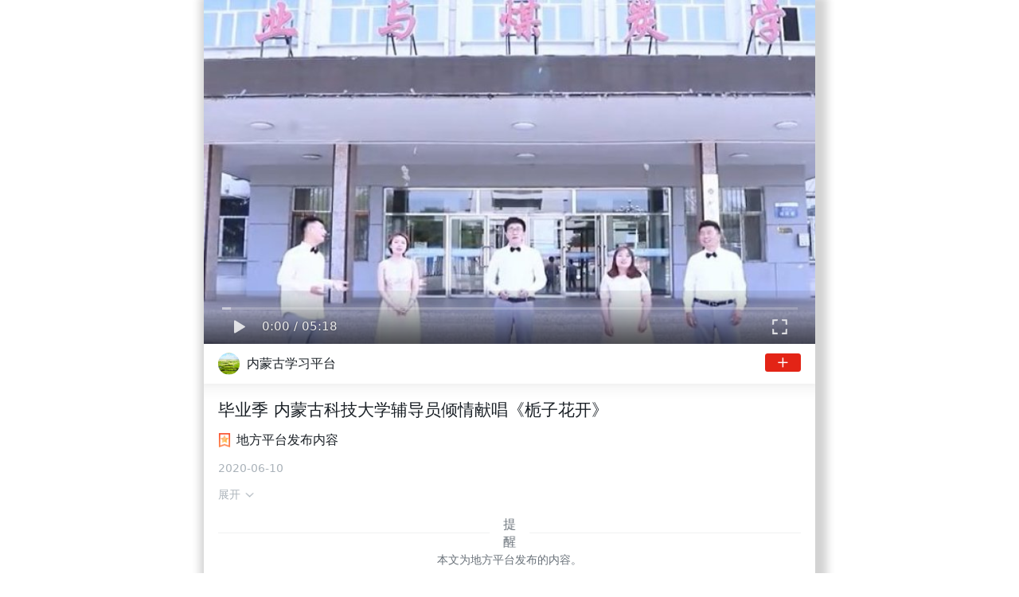

--- FILE ---
content_type: text/html
request_url: https://article.xuexi.cn/articles/index.html?art_id=11283873919207178702&source=share&study_style_id=video_default&share_to=wx_single&study_share_enable=1&study_comment_disable=1&ptype=0&item_id=11283873919207178702
body_size: 9369
content:
<!DOCTYPE html><html lang="en"><head><meta charset="UTF-8"><meta property="og:title" content="更多资讯请下载学习强国客户端"><meta property="og:url" content="https://article.xuexi.cn"><meta property="og:image" content="https://article.xuexi.cn/video/share.png"><meta property="og:description" content="点击查看更多"><meta http-equiv="X-UA-Compatible" content="ie=edge"><meta http-equiv="Content-Type" content="text/html; charset=utf-8"><meta name="viewport" content="initial-scale=1,user-scalable=0"><meta name="MobileOptimized" content="320"><meta name="format-detection" content="telephone=no"><meta name="referrer" content="origin"><meta name="uc-biz-native-gallery" content="no"><link rel="shortcut icon" href="/favicon.ico" type="image/vnd.microsoft.icon"><link rel="icon" href="/favicon.ico" type="image/vnd.microsoft.icon"><title>“学习强国”学习平台</title><style>html, body {
        height: 100%;
        overflow-x: hidden;
        margin: 0;
        padding: 0;
      }
      
      body #no-data{
        width: 100%;
        height: 100%;
        background-image: url([data-uri]);
        background-position: top center;
        background-repeat: no-repeat;
        background-size: 100%;
        background-color: #fff;
        box-sizing: border-box;
      }
      body.loaded {
        height: auto;
      }
      body.new-style #no-data{
        background-position: 0px 44px;
      }
      body.cache-iphoneX-redHead #no-data{ 
        background-position: 0px 88px;
      }
      body.cache-dynamicIsland-redHead #no-data{ 
        background-position: 0px 101px;
      }
      body.ios-new-style #no-data{
        background-position: 0px 64px;
        background-position: 0px calc(44px + constant(safe-area-inset-top));
        background-position: 0px calc(44px + env(safe-area-inset-top));
      }
      body.harmony-new-style #no-data{
        background-position: 0px 70px;
      }
      body.loaded #no-data{
        display: none;
        background: none;
      }

      body.bg-white{
        background-color: #fff;
      }</style><script>// 计算页面加载时间
      window.htmlLoaded = Date.now();</script><script src="https://article.xuexi.cn/articles/lib/itrace/itrace-sdk-1.1.7.js"></script><script>try{window.CUSTOM_ITRACE_KEY="__wpkFront";const e="pre"==="production",n=e?1:.01;Math.random()<n&&(window[window.CUSTOM_ITRACE_KEY]=new window.wpkReporter({bid:e?"jjbzpq8y-sblftlac":"m66yid4z-dus9zmn5",supportBeaconBody:!1,uid:localStorage.getItem("HASH_UID"),rel:window.GRAY_INJECTOR&&window.GRAY_INJECTOR.getAppVersion&&window.GRAY_INJECTOR.getAppVersion(),cluster:"qg",beforeSend:function(e){if(!e)return!0;switch(e.category){case 2:return!e.w_res||-1===e.w_res.indexOf("px-itrace.xuexi.cn");default:return!0}},spa:!0}),window[window.CUSTOM_ITRACE_KEY].installAll(),window[window.CUSTOM_ITRACE_KEY].addPlugin(wpkblankPlugin,{enable:!0}))}catch(e){console.error("init wpkReporter fail",e)}</script><script>var isiOS=/(iPhone|iPad|iPod|iOS)/i.test(navigator.userAgent),isApp=/Xuexi/i.test(navigator.userAgent),isAndroid=/Android/i.test(window.navigator.userAgent),isHarmony=/OpenHarmony/i.test(window.navigator.userAgent);function getUrlQue(e){try{var i=new RegExp("(\\?|^|&|#)"+e+"=([^&|^#]*)(&|$|#)","i"),n=window.location.href.match(i);return null!=n?decodeURIComponent(n[2]):""}catch(e){console.log("get url query:",e)}}function isVersionGTE(e,i){if(i===(e=e||""))return!0;for(var n=i.split("."),r=e.split("."),t=Math.max(r.length,n.length),o=0;o<t;o++){var a=r[o]?Number(r[o]):0,s=n[o]?Number(n[o]):0;if(a!==s)return a>s}return!0}function getAppVersion(){var e=window.navigator.userAgent,i="";if(e.indexOf("Device/XueXi")>-1&&e.indexOf("XueXi/")>-1){var n=e.match(/XueXi\/(.*)/);i=(i=n&&n[1]?n[1]:"").replace(/\/.*/,"").replace(/\s.*/,"")}return i}function isHarmonyVersionGTE020(){if(isHarmony)return isVersionGTE(getAppVersion(),"0.2.0")}</script><script>try{if(isApp&&(isVersionGTE(getAppVersion(),"2.29.0")||isHarmonyVersionGTE020())){var skinLink=document.createElement("link");skinLink.setAttribute("rel","stylesheet"),skinLink.setAttribute("href","/local_skin_resource/83f6b09gf6.css"),document.head.appendChild(skinLink)}}catch(e){console.log("skin error:",e)}</script><script>try{if(isiOS?document.documentElement.className=document.documentElement.className+" ios":isAndroid&&(document.documentElement.className=document.documentElement.className+" adr"),isApp){var newStyle=document.createElement("style"),firstFont=document.createElement("link"),secondFont=document.createElement("link");newStyle.appendChild(document.createTextNode("        @font-face {          font-family: 'FZYaSongS-R-GB';          src: url('./local_font/FZBIAOYSJW.TTF')        }        @font-face {          font-family: 'FZYaSong-H-GBK';          src: url('./local_font/FZTYH_GBK.TTF')        }      ")),firstFont.setAttribute("rel","preload"),firstFont.setAttribute("as","font"),firstFont.setAttribute("crossorigin",""),firstFont.setAttribute("href","./local_font/FZBIAOYSJW.TTF"),secondFont.setAttribute("rel","preload"),secondFont.setAttribute("as","font"),secondFont.setAttribute("crossorigin",""),secondFont.setAttribute("href","./local_font/FZTYH_GBK.TTF"),document.head.appendChild(newStyle),document.head.appendChild(firstFont),document.head.appendChild(secondFont)}try{var fontSize=window.localStorage.getItem("ding_fontsize")?window.localStorage.getItem("ding_fontsize"):"";fontSize&&isApp&&document.documentElement.style.setProperty("--font-size-larger",Number(fontSize)/16);var study_forward_page=getUrlQue("study_forward_page"),study_forward_params=getUrlQue("study_forward_params");!isApp&&study_forward_page&&study_forward_params&&"comment_detail"===study_forward_page&&(window.location.href="/go-app.html"+window.location.search)}catch(t){console.log("load font size error",t)}}catch(t){console.log("head error:",t)}</script><script>try {
        window.__pre_art_data = '<!--ArticlePreData-->';
        window.__pre_art_data_url = '<!--ArticlePreDataURL-->';
      } catch (error) { console.log('pre-data error:' + error); }</script><link href="css/banner.56bd0bbd.css" rel="prefetch"><link href="css/footerOpenAppBtn.38d3ad8f.css" rel="prefetch"><link href="css/immersiveShortVideo.a1ef8d97.css" rel="prefetch"><link href="css/player.25b8fc3e.css" rel="prefetch"><link href="css/recommend.c15d80f5.css" rel="prefetch"><link href="css/video.f7d18a1b.css" rel="prefetch"><link href="js/audio.e7799886.js" rel="prefetch"><link href="js/banner.cebb6b7c.js" rel="prefetch"><link href="js/chunk-2d2086ab.dd9d65df.js" rel="prefetch"><link href="js/chunk-2d217e50.689c4473.js" rel="prefetch"><link href="js/chunk-bdbaf4c4.a107264b.js" rel="prefetch"><link href="js/chunk-caf465b6.9e454f94.js" rel="prefetch"><link href="js/dingshare.2fa13a37.js" rel="prefetch"><link href="js/footerOpenAppBtn.d0634fe4.js" rel="prefetch"><link href="js/immersiveShortVideo.25b35c2b.js" rel="prefetch"><link href="js/player.c60ed6ae.js" rel="prefetch"><link href="js/recommend.3acb3aad.js" rel="prefetch"><link href="js/video.8ceaff67.js" rel="prefetch"><link href="js/wxshare.8194cfd7.js" rel="prefetch"><link href="js/xuexishare.30555d8c.js" rel="prefetch"><link href="css/articles.2efcef1b.css" rel="preload" as="style"><link href="js/articles.b568bb10.js" rel="preload" as="script"><link href="js/chunk-vendors.e56182b8.js" rel="preload" as="script"><script type="text/javascript">window.GRAY_INJECTOR={appName:"articles",version:"202510094c5033ffab",localStorageKey:"articles_202510094c5033ffab",chunks:{headChunks:[{tagName:"link",attributes:{href:"css/articles.2efcef1b.css",rel:"stylesheet"}}],bodyChunks:[{tagName:"script",attributes:{src:"js/chunk-vendors.e56182b8.js"}},{tagName:"script",attributes:{src:"js/articles.b568bb10.js"}}]},_insert:function(r,e,t){for(var t=document.getElementsByTagName(t)[0],o=document.createDocumentFragment(),a=this,s=0;s<r.length;s++){var n=r[s],i=document.createElement(r[s].tagName);if(n.attributes)for(var c in n.attributes)!1!==n.attributes[c]&&i.setAttribute(c,n.attributes[c]);n.attributes&&"async"in n.attributes||(i.async=!1),e&&(i.onerror=function(r){a._onLoadError(r,this.href)}),o.appendChild(i)}t.appendChild(o)},_onLoadError:function(r,e){console.error("Get gray file "+e+" error."),this.removeGrayConfig(),location.reload()},_getGrayConfigFromStorage:function(){if(window.localStorage)try{return JSON.parse(localStorage.getItem(this.localStorageKey))}catch(r){console.error("Get gray config error.")}return null},updateGrayConfig:function(r){var e;window.localStorage&&r.version&&r.chunks&&((e=this._getGrayConfigFromStorage())&&r.version===e.version||(this._removeHistoryGrayConfig(),localStorage.setItem(this.localStorageKey,JSON.stringify({version:r.version,chunks:r.chunks}))))},removeGrayConfig:function(){window.localStorage&&localStorage.removeItem(this.localStorageKey)},_removeHistoryGrayConfig:function(){for(var r in localStorage)/^articles_[a-zA-Z0-9]{18}/.test(r)&&localStorage.removeItem(r)},getAppVersion:function(){try{var r=this._getGrayConfigFromStorage();return r&&r.version||this.version}catch(r){return this.version}},render:function(){this.isGray=!1;try{var r;window.localStorage&&(r=this._getGrayConfigFromStorage())&&r.version&&r.chunks&&r.chunks.headChunks&&r.chunks.bodyChunks&&(this.version=r.version,this.chunks=r.chunks,this.isGray=!0)}catch(r){console.error("Gray injector render error."+r)}this._insert(this.chunks.headChunks,this.isGray,"head"),this._insert(this.chunks.bodyChunks,this.isGray,"body")}};</script></head><body><script>try{!function(c,b,d,a){with(c[a]||(c[a]={}),c[a].config={pid:"hr5uxr169c@7a1967ff1e9b307",environment:"prod",enableSPA:!1,release:"1.0.0",useFmp:!0,sendResource:!0,disableHook:!0,autoSendPv:!1,enableLinkTrace:!0,appType:"web",imgUrl:"https://arms-retcode.aliyuncs.com/r.png?"},b)with(body)with(insertBefore(createElement("script"),firstChild))setAttribute("crossorigin","",src=d)}(window,document,"https://retcode.alicdn.com/retcode/bl.js","__bl")}catch(e){console.log(e)}</script><script>try{if(isApp&&"feeds_default"===getUrlQue("study_style_id")){function isVersionGTE(e,t){if(t===(e=e||""))return!0;for(var s=t.split("."),i=e.split("."),r=Math.max(i.length,s.length),o=0;o<r;o++){var d=i[o]?Number(i[o]):0,l=s[o]?Number(s[o]):0;if(d!==l)return d>l}return!0}function getAppVersion(){var e=window.navigator.userAgent,t="";if(e.indexOf("Device/XueXi")>-1&&e.indexOf("XueXi/")>-1){var s=e.match(/XueXi\/(.*)/);t=(t=s&&s[1]?s[1]:"").replace(/\/.*/,"").replace(/\s.*/,"")}return t}if(isVersionGTE(getAppVersion(),"2.4.99")||isHarmony){var bodyEle=document.querySelector("body");if(isiOS){const e="XXQG_ARTICLES_RED_HEAD_DYNAMIC_ISLAND",t="XXQG_ARTICLES_RED_HEAD_IPHONE_X",s=window.localStorage.getItem(e),i=window.localStorage.getItem(t);"true"===s?bodyEle&&bodyEle.classList.add("cache-dynamicIsland-redHead"):"true"===i?bodyEle&&bodyEle.classList.add("cache-iphoneX-redHead"):bodyEle&&bodyEle.classList.add("ios-new-style")}else isHarmony?bodyEle&&bodyEle.classList.add("harmony-new-style"):bodyEle&&bodyEle.classList.add("new-style")}}}catch(e){console.log("new style error:",e)}</script><div id="no-data"></div><div id="app"></div><script src="https://article.xuexi.cn/articles/lib/viewport-units-buggyfill/0.6.2/viewport-buggyfill.min.js"></script><script>window.addEventListener("load",(function(){if(window.viewportUnitsBuggyfill&&window.viewportUnitsBuggyfill.init)try{window.viewportUnitsBuggyfill.init({hacks:window.viewportUnitsBuggyfillHacks})}catch(i){console.log(i)}}),!1)</script><script type="text/javascript">if(window.GRAY_INJECTOR){try{GRAY_INJECTOR.render()}catch(e){console.error('GRAY_INJECTOR.render error'+e)}}</script></body></html>

--- FILE ---
content_type: text/css
request_url: https://article.xuexi.cn/articles/css/articles.2efcef1b.css
body_size: 21782
content:
.toast[data-v-6be36738]{font-family:PingFang SC;font-size:1rem;line-height:1.375rem;max-width:30%;padding:.5rem 1.25rem;color:#fff;background-color:rgba(0,0,0,.75);margin:0 auto;border-radius:.1875rem;position:fixed;left:50%;top:50%;transform:translate(-50%,-50%);-webkit-transform:translate(-50%,-50%);-ms-transform:translate(-50%,-50%);-moz-transform:translate(-50%,-50%);-o-transform:translate(-50%,-50%);z-index:1}.toast.toast-hide[data-v-6be36738]{display:none}.reading-finished[data-v-1eef7e84]{height:1PX;opacity:0}#like[data-v-07d4d2c6]{font-family:PingFang SC;display:inline-block;line-height:1.125rem}#like.like-hide[data-v-07d4d2c6]{display:none}#like.like-video[data-v-07d4d2c6]{position:absolute;top:0;right:0;line-height:1.125rem}#like.like-block[data-v-07d4d2c6]{position:static;display:block;overflow:hidden}#like.like-block span[data-v-07d4d2c6]{float:right}#like.like-2[data-v-07d4d2c6]{right:1.125rem}#like.like-2-1[data-v-07d4d2c6]{bottom:0;right:1.125rem}#like #like-number[data-v-07d4d2c6]{font-size:.75rem;min-width:.75rem;display:inline-block;padding-left:1.375rem;font-weight:500;color:#687078;background:url("[data-uri]") no-repeat;background-position:0 -.0625rem;background-size:1.125rem auto}#like #like-number.like-num-video[data-v-07d4d2c6]{font-size:.875rem;color:#abb3ba;background:url("[data-uri]") no-repeat;background-position:0 -.0625rem;background-size:1.125rem auto}#like #like-number.liked[data-v-07d4d2c6]{color:#e32416;background:url("[data-uri]") no-repeat;background-size:1.125rem auto;background-position:0 -.0625rem}.like-share-wrapper[data-v-07d4d2c6]{font-family:PingFang SC;overflow:hidden;margin-top:1.875rem;line-height:1}.like-share-wrapper.like-hide[data-v-07d4d2c6]{display:none}.like-share[data-v-07d4d2c6]{display:inline-block;padding:.625rem 0;width:48%;background-color:#f2f3f5;border-radius:.1875rem;text-align:center}#like-wrapper[data-v-07d4d2c6]{float:left}#share-wrapper[data-v-07d4d2c6]{float:right}#share-wrapper #share[data-v-07d4d2c6]{display:inline-block;line-height:1.125rem}#share-wrapper #share #share-text[data-v-07d4d2c6]{font-weight:500;font-size:.75rem;padding-left:1.5rem;color:#687078;background:url("[data-uri]") no-repeat 0/1.125rem}.like-set-relative[data-v-07d4d2c6]{position:relative}[data-v-0b3a3388]:root{--bg-color:#fff;--font-color:#222;--title-font-color:#191f25;--aside-bg-color-from:#f7f7f7;--aside-bg-color-to:#fff;--info-title-color:#000;--info-detail-color:#666;--seires-bg-color:#fff;--font-size-larger:1}.dot[data-v-0b3a3388]{overflow:hidden;text-overflow:ellipsis;white-space:nowrap}.border-box[data-v-0b3a3388]{-webkit-box-sizing:border-box;-ms-box-sizing:border-box;-o-box-sizing:border-box;box-sizing:border-box}.mixin-xxqg-en-style[data-v-0b3a3388]{text-align:left;word-break:normal;word-wrap:break-word}#subscribe-wrapper[data-v-0b3a3388]{padding:0 4.5rem 0 3rem;font-family:PingFang SC;-webkit-box-shadow:0 2px 7px 0 rgba(0,0,0,.03);box-shadow:0 2px 7px 0 rgba(0,0,0,.03);max-width:100%;position:relative;border:0;background-color:#fff;line-height:2.75rem;line-height:calc(var(--font-size-larger)*2.75rem);height:2.75rem;height:calc(var(--font-size-larger)*2.75rem);white-space:nowrap;text-overflow:ellipsis;overflow:hidden;text-align:left;font-size:.875rem;font-size:calc(var(--font-size-larger)*0.875rem);color:#191f25;font-weight:500}#subscribe-wrapper.padding-left[data-v-0b3a3388]{padding-left:1rem}#subscribe-wrapper.sub-invisible[data-v-0b3a3388]{padding-right:1rem}#subscribe-wrapper .subscribe-icon[data-v-0b3a3388]{position:absolute;left:1rem;top:50%;-webkit-transform:translateY(-50%);transform:translateY(-50%);display:inline-block;margin-right:.5rem;height:1.5rem;width:1.5rem;border-radius:1.5rem;line-height:1.5rem;background-repeat:no-repeat;background-position:50%;background-size:1.5rem}#subscribe-wrapper .subscribe-icon-wrapper[data-v-0b3a3388]{display:inline-block;width:1.5rem;height:1.5rem;text-align:center;-webkit-box-sizing:border-box;box-sizing:border-box;border:1px solid grey;background-color:#fff;border-radius:1.5rem;text-align:left}#subscribe-wrapper .subscribe-name[data-v-0b3a3388]{display:inline-block;line-height:1.25rem;font-size:.875rem;color:#191f25;font-weight:500}#subscribe-wrapper .subscribe-action[data-v-0b3a3388]{display:inline-block;position:absolute;top:0;right:0;padding:0 1rem;height:2.75rem}#subscribe-wrapper .subscribe-action.action-hide[data-v-0b3a3388]{display:none}#subscribe-wrapper .subscribe-action .subscribe-action-icon-wrapper[data-v-0b3a3388]{display:inline-block;line-height:0;padding:.25rem .875rem;background-color:#e32416;border-radius:.1875rem}#subscribe-wrapper .subscribe-action .subscribe-action-icon-wrapper .subscribe-action-icon[data-v-0b3a3388]{display:inline-block;width:.75rem;height:.75rem;background:url("[data-uri]") no-repeat 50%/.75rem}#subscribe-wrapper .subscribe-action .subscribe-action-icon-wrapper.subscribed[data-v-0b3a3388]{background-color:#ccd0d4}#subscribe-wrapper .subscribe-action .subscribe-action-icon-wrapper.subscribed .subscribe-action-icon[data-v-0b3a3388]{display:inline-block;width:.75rem;height:.75rem;background:url("[data-uri]") no-repeat 50%/.75rem}#xxqg-gg-subscribe[data-v-0b3a3388]{font-family:PingFang SC,miui,system-ui,-apple-system,BlinkMacSystemFont,Helvetica Neue,Helvetica,sans-serif;position:relative;width:100%;background-color:#fafbfc;padding:.3125rem 0;font-size:1rem;font-size:calc(var(--font-size-larger)*1rem);-webkit-box-sizing:border-box;box-sizing:border-box;margin:1rem 0 1.5rem}#xxqg-gg-subscribe.sub-invisible[data-v-0b3a3388]{padding-right:1rem}#xxqg-gg-subscribe.sub-outside .gg-subscribe-logo[data-v-0b3a3388]{width:2.25rem;height:2.25rem;line-height:2.25rem;background-size:2.25rem}#xxqg-gg-subscribe.sub-outside .gg-subscribe-txt[data-v-0b3a3388]{padding-left:2.75rem}#xxqg-gg-subscribe.sub-outside .gg-subscribe-txt .gg-subscribe-txt-title[data-v-0b3a3388]{font-size:.875rem;font-size:calc(var(--font-size-larger)*0.875rem);line-height:1.42857143}#xxqg-gg-subscribe.sub-outside .gg-subscribe-txt .gg-subscribe-txt-desc[data-v-0b3a3388]{line-height:1rem;line-height:calc(var(--font-size-larger)*1rem);color:#abb3ba}#xxqg-gg-subscribe.nodesc .gg-subscribe-txt .gg-subscribe-txt-title[data-v-0b3a3388]{margin-bottom:0}#xxqg-gg-subscribe>div[data-v-0b3a3388]{display:inline-block;vertical-align:middle;-webkit-box-sizing:border-box;box-sizing:border-box}#xxqg-gg-subscribe .gg-subscribe-logo[data-v-0b3a3388]{left:0;z-index:1;position:absolute;top:50%;-webkit-transform:translate3d(0,-50%,0);transform:translate3d(0,-50%,0);width:1.75rem;height:1.75rem;line-height:1.75rem;background-size:1.75rem;margin-right:.5rem;background-color:#f9f9f9;background-repeat:no-repeat;background-position:50%;border:1px solid rgba(25,31,37,.1);border-radius:50%}#xxqg-gg-subscribe .gg-subscribe-txt[data-v-0b3a3388]{width:100%;padding:0 4.8125rem 0 2.25rem;line-height:1.25rem;line-height:calc(var(--font-size-larger)*1.25rem)}#xxqg-gg-subscribe .gg-subscribe-txt.sub-invisible[data-v-0b3a3388]{padding-right:0}#xxqg-gg-subscribe .gg-subscribe-txt.gg-subscribe-txt-without-icon[data-v-0b3a3388]{padding-left:0}#xxqg-gg-subscribe .gg-subscribe-txt .gg-subscribe-txt-title[data-v-0b3a3388]{color:#191f25;font-size:1rem;font-size:calc(var(--font-size-larger)*1rem);font-weight:500;line-height:normal;margin-bottom:.25rem}#xxqg-gg-subscribe .gg-subscribe-txt .gg-subscribe-txt-desc[data-v-0b3a3388]{color:#9b9b9b;font-size:.75rem;font-size:calc(var(--font-size-larger)*0.75rem);line-height:normal;width:100%}#xxqg-gg-subscribe .gg-subscribe-txt>div[data-v-0b3a3388]{overflow:hidden;text-overflow:ellipsis;white-space:nowrap}#xxqg-gg-subscribe .subscribe-action[data-v-0b3a3388]{display:inline-block;z-index:1;position:absolute;top:50%;right:0;-webkit-transform:translate3d(0,-50%,0);transform:translate3d(0,-50%,0);text-align:center;font-size:.875rem}#xxqg-gg-subscribe .subscribe-action.action-hide[data-v-0b3a3388]{display:none}#xxqg-gg-subscribe .subscribe-action .subscribe-action-icon-wrapper[data-v-0b3a3388]{display:inline-block;line-height:1.25rem;width:4rem;padding:.25rem 0;background-color:#e32416;color:#fff;border-radius:.1875rem}#xxqg-gg-subscribe .subscribe-action .subscribe-action-icon-wrapper .subscribe-action-txt[data-v-0b3a3388]{display:inline-block;padding-left:.875rem;position:relative;font-weight:500}#xxqg-gg-subscribe .subscribe-action .subscribe-action-icon-wrapper .subscribe-action-txt[data-v-0b3a3388]:before{content:"";position:absolute;left:0;top:.25rem;display:inline-block;width:.75rem;height:.75rem;background:url("[data-uri]") no-repeat 50%/.75rem}#xxqg-gg-subscribe .subscribe-action .subscribe-action-icon-wrapper.subscribed[data-v-0b3a3388]{background-color:#ccd0d4}#xxqg-gg-subscribe .subscribe-action .subscribe-action-icon-wrapper.subscribed .subscribe-action-txt[data-v-0b3a3388]{padding-left:0}#xxqg-gg-subscribe .subscribe-action .subscribe-action-icon-wrapper.subscribed .subscribe-action-txt[data-v-0b3a3388]:before{display:none}[data-v-6feebe54]{padding:0;margin:0}.border-box[data-v-6feebe54],.reading-wrapper[data-v-6feebe54]{-webkit-box-sizing:border-box;-ms-box-sizing:border-box;-o-box-sizing:border-box;box-sizing:border-box}.reading-wrapper[data-v-6feebe54]{line-height:1;margin:18PX 0;position:relative;display:inline-block;width:48%;font-size:0;padding:12PX;background:#f5f5f7;border-radius:3PX}.reading-wrapper[data-v-6feebe54]:nth-child(2){float:right}.reading-wrapper .like-icon[data-v-6feebe54]{position:absolute;right:12PX;top:50%;transform:translate3d(0,-50%,0);-webkit-transform:translate3d(0,-50%,0);-ms-transform:translate3d(0,-50%,0);-moz-transform:translate3d(0,-50%,0);-o-transform:translate3d(0,-50%,0);width:16PX;height:16PX;line-height:16PX;display:inline-block;background:url("[data-uri]") no-repeat;background-size:16PX auto}.reading-wrapper .like-icon.liked[data-v-6feebe54]{background:url("[data-uri]") no-repeat;background-size:16PX auto}.reading-label[data-v-6feebe54]{font-family:FZYaSong-H-GBK;font-size:14PX;color:#687078;line-height:1;margin-right:6PX}.reading-label[data-v-6feebe54],.reading-num-wrapper[data-v-6feebe54]{display:inline-block;letter-spacing:0}.reading-num-wrapper[data-v-6feebe54]{line-height:14PX;height:14PX;font-size:0;position:relative}.reading-num-wrapper.like-padding-right[data-v-6feebe54]{padding-right:13PX}.reading-num[data-v-6feebe54]{display:inline-block;font-family:PingFang SC;font-weight:600;line-height:1;font-size:14PX;color:#191f25;letter-spacing:0}.isHarmony .reading-num[data-v-6feebe54]{font-weight:700}[data-v-28c3ed06]:root{--bg-color:#fff;--font-color:#222;--title-font-color:#191f25;--aside-bg-color-from:#f7f7f7;--aside-bg-color-to:#fff;--info-title-color:#000;--info-detail-color:#666;--seires-bg-color:#fff;--font-size-larger:1}.dot[data-v-28c3ed06]{overflow:hidden;text-overflow:ellipsis;white-space:nowrap}.border-box[data-v-28c3ed06]{-webkit-box-sizing:border-box;-ms-box-sizing:border-box;-o-box-sizing:border-box;box-sizing:border-box}.mixin-xxqg-en-style[data-v-28c3ed06]{text-align:left;word-break:normal;word-wrap:break-word}.xxqg-header-source[data-v-28c3ed06]{position:relative;padding-bottom:19px}.xxqg-header-source[data-v-28c3ed06]:after,.xxqg-header-source[data-v-28c3ed06]:before{position:absolute;bottom:0;width:100%;height:2px;background-color:#f5f5f7;content:""!important}.xxqg-header-source[data-v-28c3ed06]:before{height:5px;margin-bottom:4px}.xxqg-header-source .header-source-content[data-v-28c3ed06]{position:relative;font-family:FZYaSong-H-GBK,FZYaSongS-R-GB,PingFang SC,miui,system-ui,-apple-system,BlinkMacSystemFont,Helvetica Neue,Helvetica,sans-serif;width:115px;height:64px;margin:0 auto 5px;color:#fff;text-align:center;padding:12.5px 6px;-webkit-box-sizing:border-box;box-sizing:border-box;background-color:#e32416;font-size:18px}.xxqg-header-source .header-source-content.harmony[data-v-28c3ed06]{background-position:50% 38px;padding-top:30px;padding-top:var(--safe-area-inset-top,30px);height:78px;height:calc(48px + var(--safe-area-inset-top, 30px));background-position:50% 42px;background-position:50% calc(12px + var(--safe-area-inset-top, 30px))}.xxqg-header-source .header-source-content.ios[data-v-28c3ed06]{position:relative;padding-top:30px}.xxqg-header-source .header-source-content.ios.ip-bangs[data-v-28c3ed06]{height:88px}.xxqg-header-source .header-source-content.ios.ip-bangs.only-logo[data-v-28c3ed06]{background-position:50% 51px}.xxqg-header-source .header-source-content.ios.dynamicIslandCompatible[data-v-28c3ed06]{width:131px;height:98px}.xxqg-header-source .header-source-content.ios.dynamicIslandCompatible.only-logo[data-v-28c3ed06]{background-position:50% 61px}.xxqg-header-source .header-source-content.ios.only-logo[data-v-28c3ed06]{background-position:50% 27px}.xxqg-header-source .header-source-content.adr[data-v-28c3ed06]{height:48px}.xxqg-header-source .header-source-content.adr.only-logo[data-v-28c3ed06]{background-size:62px 29px}.xxqg-header-source .header-source-content.only-logo[data-v-28c3ed06]{background-position:50% 50%;background-size:62px 29px;background-repeat:no-repeat;background-image:url(../img/logo-white.a0c39f19.png);opacity:1}.xxqg-header-source .header-source-content.only-logo.harmony[data-v-28c3ed06]{background-position:50% 38px;padding-top:30px;padding-top:var(--safe-area-inset-top,30px);height:78px;height:calc(48px + var(--safe-area-inset-top, 30px));background-position:50% 42px;background-position:50% calc(12px + var(--safe-area-inset-top, 30px))}.xxqg-header-source .header-source-time[data-v-28c3ed06]{font-family:PingFang SC,miui,system-ui,-apple-system,BlinkMacSystemFont,Helvetica Neue,Helvetica,sans-serif;text-align:center;font-size:12px;color:#abb3ba}[data-v-3a0c7ef3]:root{--bg-color:#fff;--font-color:#222;--title-font-color:#191f25;--aside-bg-color-from:#f7f7f7;--aside-bg-color-to:#fff;--info-title-color:#000;--info-detail-color:#666;--seires-bg-color:#fff;--font-size-larger:1}.dot[data-v-3a0c7ef3]{overflow:hidden;text-overflow:ellipsis;white-space:nowrap}.border-box[data-v-3a0c7ef3]{-webkit-box-sizing:border-box;-ms-box-sizing:border-box;-o-box-sizing:border-box;box-sizing:border-box}.mixin-xxqg-en-style[data-v-3a0c7ef3]{text-align:left;word-break:normal;word-wrap:break-word}.local-title[data-v-3a0c7ef3]{text-align:center;font-family:PingFang SC;font-size:.875rem;color:#ccd0d4;line-height:1.42857143;position:relative;margin-top:1rem}.local-title[data-v-3a0c7ef3]:before{left:0}.local-title[data-v-3a0c7ef3]:after,.local-title[data-v-3a0c7ef3]:before{content:"";display:inline-block;background-color:rgba(204,208,212,.4);width:calc(50% - 2.25rem);height:.0625rem;position:absolute;top:50%;-webkit-transform:translate3d(0,-50%,0);transform:translate3d(0,-50%,0)}.local-title[data-v-3a0c7ef3]:after{right:0}.local-text[data-v-3a0c7ef3]{font-family:PingFang SC;font-size:.75rem;line-height:1.75;text-align:center;color:#ccd0d4;padding:.5625rem .5rem .375rem;position:relative;max-width:100%;-webkit-box-sizing:border-box;box-sizing:border-box}.local-declaration.local-top[data-v-3a0c7ef3]{font-family:PingFang SC;color:#191f25;font-size:.875rem;line-height:1.375rem;padding-left:1.25rem;background-image:url(../img/tag.40f72a0b.png);background-size:.875rem;background-position:0;background-repeat:no-repeat}.local-declaration.local-top.local-audio-share[data-v-3a0c7ef3]{margin:8px 0 0}.local-declaration.local-top.local-pic[data-v-3a0c7ef3]{display:inline-block;color:#fafbfc;margin-left:.75rem}.local-declaration.local-top.local-news[data-v-3a0c7ef3]{margin-bottom:1.5rem}.local-declaration.local-top.local-video[data-v-3a0c7ef3]{margin:.75rem 0}.local-declaration.local-bottom[data-v-3a0c7ef3]{font-family:PingFang SC;font-size:.75rem;line-height:1.75;text-align:center;color:#687078;padding:1.1875rem .375rem .375rem;border-top:1px solid rgba(204,208,212,.3);margin-top:2.0625rem;position:relative;max-width:100%;-webkit-box-sizing:border-box;box-sizing:border-box;opacity:0;-webkit-transition:opacity .1s linear .1s;transition:opacity .1s linear .1s}.local-declaration.local-bottom.show[data-v-3a0c7ef3]{opacity:1}.local-declaration.local-bottom[data-v-3a0c7ef3]:before{content:"\63D0\9192";font-family:PingFang SC;font-size:.875rem;color:#687078;display:inline-block;padding:0 .5rem;width:1.75rem;line-height:1.42857143;position:absolute;left:50%;top:0;-webkit-transform:translate3d(-50%,-50%,0);transform:translate3d(-50%,-50%,0);background-color:#fafbfc}.local-declaration.local-bottom.local-video[data-v-3a0c7ef3]:before{background-color:#fff}.hight-tag-item[data-v-24d1fd95]{background:rgba(242,243,245,.6);border-radius:.1875rem;height:1.5rem;display:-webkit-inline-box;display:-ms-inline-flexbox;display:inline-flex;-webkit-box-align:center;-ms-flex-align:center;align-items:center}.hight-tag-item .tag-icon[data-v-24d1fd95]{width:.875rem;height:.875rem;margin:0 .125rem 0 .375rem}.hight-tag-item .tag-text[data-v-24d1fd95]{display:inline-block;font-size:.875rem;color:rgba(25,31,37,.7490196078431373);line-height:1.125rem;max-width:11em;overflow:hidden;text-overflow:ellipsis;white-space:nowrap;font-family:PingFangSC-Regular}.hight-tag-item .tag-arrow[data-v-24d1fd95]{width:.75rem;height:.75rem;margin:0 .25rem 0 .125rem}.topic-tag-item[data-v-67fa2f80]{background:rgba(242,243,245,.6);border-radius:.1875rem;height:1.5rem;display:-webkit-inline-box;display:-ms-inline-flexbox;display:inline-flex;-webkit-box-align:center;-ms-flex-align:center;align-items:center}.topic-tag-item .tag-icon[data-v-67fa2f80]{width:.875rem;height:.875rem;margin:0 .125rem 0 .375rem}.topic-tag-item .tag-text[data-v-67fa2f80]{display:inline-block;font-size:.875rem;color:rgba(25,31,37,.7490196078431373);line-height:1.125rem;max-width:11em;overflow:hidden;text-overflow:ellipsis;white-space:nowrap;font-family:PingFangSC-Regular}.topic-tag-item .tag-arrow[data-v-67fa2f80]{width:.75rem;height:.75rem;margin:0 .25rem 0 .125rem}.tag-wrap[data-v-7a605dae]{margin:-.25rem;-webkit-box-sizing:border-box;box-sizing:border-box;overflow:hidden;line-height:0;-webkit-user-select:none;-moz-user-select:none;-ms-user-select:none;user-select:none;max-height:4rem}.tag-wrap .tag[data-v-7a605dae]{margin:.25rem;background:rgba(242,243,245,.6);border-radius:.1875rem;height:1.5rem;display:-webkit-inline-box;display:-ms-inline-flexbox;display:inline-flex;-webkit-box-align:center;-ms-flex-align:center;align-items:center}#ai-read-wrapper[data-v-e319f8c6]{position:relative;background-image:-webkit-gradient(linear,left top,left bottom,from(#f1faff),color-stop(50%,#e6faff),to(#f1faff));background-image:linear-gradient(180deg,#f1faff,#e6faff 50%,#f1faff);border-radius:.1875rem;margin-bottom:1rem}#ai-read-wrapper.ai-read-wrapper-not-overflow .middle-container .content.limit-5-lines[data-v-e319f8c6]{margin-bottom:1.375rem;margin-bottom:calc(var(--font-size-larger)*1.375rem)}#ai-read-wrapper[data-v-e319f8c6]:after{content:"";position:absolute;top:0;left:0;width:200%;height:200%;border:1px solid #c9e3ff;border-radius:.375rem;-webkit-transform:scale(.5);transform:scale(.5);-webkit-transform-origin:0 0;transform-origin:0 0;pointer-events:none;-webkit-box-sizing:border-box;box-sizing:border-box;z-index:2}#ai-read-wrapper.isIE .content.limit-5-lines[data-v-e319f8c6]{max-height:6.25rem;max-height:calc(var(--font-size-larger)*6.25rem);overflow:hidden}#ai-read-wrapper .top-bg[data-v-e319f8c6]{position:absolute;top:0;left:0;width:100%;height:1.875rem;background-position:50%;background-repeat:no-repeat;background-size:cover;background-image:url(../img/top-bg.524f0280.png);z-index:1;border-top-left-radius:3px;border-top-right-radius:3px}#ai-read-wrapper .middle-container[data-v-e319f8c6]{position:relative;z-index:2;padding:.5rem .625rem}#ai-read-wrapper .middle-container .content-head[data-v-e319f8c6]{display:-webkit-box;display:-ms-flexbox;display:flex;-webkit-box-align:center;-ms-flex-align:center;align-items:center;height:1.375rem;height:calc(var(--font-size-larger)*1.375rem);margin-bottom:.25rem}#ai-read-wrapper .middle-container .content-head .ai-icon[data-v-e319f8c6]{display:inline-block;width:3.125rem;height:1.25rem;height:calc(var(--font-size-larger)*1.25rem);width:calc(var(--font-size-larger)*3.125rem);margin-right:calc(var(--font-size-larger)*0.25rem);background-position:50%;background-repeat:no-repeat;background-size:cover;background-image:url(../img/ai-icon.fe28f8c1.png)}#ai-read-wrapper .middle-container .content[data-v-e319f8c6]{position:relative;font-weight:400;font-size:.875rem;font-size:calc(var(--font-size-larger)*0.875rem);color:#687078;line-height:1.25rem;line-height:calc(var(--font-size-larger)*1.25rem);word-break:break-word;text-align:justify;text-justify:inter-ideograph;font-family:PingFang SC,miui,system-ui,-apple-system,BlinkMacSystemFont,Helvetica Neue,Helvetica,sans-serif;height:auto}#ai-read-wrapper .middle-container .content.xxqg-en-style[data-v-e319f8c6]{text-align:left!important;word-break:normal!important;word-wrap:break-word!important}#ai-read-wrapper .middle-container .content.limit-5-lines[data-v-e319f8c6]{max-height:6.25rem;max-height:calc(var(--font-size-larger)*6.25rem);overflow:hidden}#ai-read-wrapper .middle-container .content.show-all-content[data-v-e319f8c6]{padding-bottom:1.375rem;padding-bottom:calc(var(--font-size-larger)*1.375rem);max-height:none!important}#ai-read-wrapper .middle-container .content.show-all-content .ai-read-more-bg[data-v-e319f8c6]{background-image:none;bottom:0}#ai-read-wrapper .middle-container .ai-read-tip-text[data-v-e319f8c6]{position:absolute;left:.625rem;bottom:.5rem;font-family:PingFang SC,miui,system-ui,-apple-system,BlinkMacSystemFont,Helvetica Neue,Helvetica,sans-serif;font-size:.75rem;font-size:calc(var(--font-size-larger)*0.75rem);color:#abb3ba;text-align:left;line-height:1.125rem;line-height:calc(var(--font-size-larger)*1.125rem);font-weight:400}#ai-read-wrapper .middle-container .ai-read-more-bg[data-v-e319f8c6]{position:absolute;right:.625rem;bottom:.5rem;z-index:2;width:3.375rem;height:1.25rem;width:calc(var(--font-size-larger)*3.375rem);height:calc(var(--font-size-larger)*1.25rem);background-position:50%;background-repeat:no-repeat;background-size:cover;background-image:url(../img/opacityMask.a52d3995.png)}#ai-read-wrapper .middle-container .ai-read-more-bg.ai-read-collapse .ai-read-more[data-v-e319f8c6]{background-image:url(../img/collapse.efbeed4f.png)}#ai-read-wrapper .middle-container .ai-read-more-bg.ai-read-expand[data-v-e319f8c6]{background-image:none}#ai-read-wrapper .middle-container .ai-read-more-bg.ai-read-expand .ai-read-more[data-v-e319f8c6]{background-image:url(../img/expand.a51fe7fe.png)}#ai-read-wrapper .middle-container .ai-read-more-bg .ai-read-more[data-v-e319f8c6]{position:absolute;top:50%;right:0;-webkit-transform:translateY(-50%);transform:translateY(-50%);width:1.75rem;height:1.25rem;width:calc(var(--font-size-larger)*1.75rem);height:calc(var(--font-size-larger)*1.25rem);background-position:50%;background-size:contain;background-repeat:no-repeat}#ai-read-wrapper .bottom-bg[data-v-e319f8c6]{position:absolute;bottom:0;left:0;width:100%;height:1.875rem;background-position:50%;background-repeat:no-repeat;background-size:cover;background-image:url(../img/bottom-bg.97b89d84.png);z-index:1;border-bottom-left-radius:3px;border-bottom-right-radius:3px}body.xxqg-article{background-color:#fafbfc}body.xxqg-article #xxqg-article-content.outside-footer{margin-bottom:4.25rem}#xxqg-article-content{position:relative;background-color:#fafbfc;padding-bottom:.625rem}#xxqg-article-content .xxqg-article-content{-webkit-box-sizing:border-box;-ms-box-sizing:border-box;-o-box-sizing:border-box;box-sizing:border-box;position:relative;background-color:#fafbfc;padding:0 1.125rem}#xxqg-article-content .xxqg-article-content.outside #xxqg-article-header h1{font-weight:500}#xxqg-article-content .xxqg-article-content #xxqg-article-header{margin-bottom:1.5rem}#xxqg-article-content .xxqg-article-content #xxqg-article-header h1{font-family:FZYaSong-H-GBK,FZYaSongS-R-GB,PingFang SC,miui,system-ui,-apple-system,BlinkMacSystemFont,Helvetica Neue,Helvetica,sans-serif;font-size:1.5rem;font-size:calc(var(--font-size-larger)*1.5rem);text-align:left;line-height:1.5;padding:.75rem 0;margin:0;color:#333;word-break:normal;word-wrap:break-word;white-space:pre-wrap}#xxqg-article-content .xxqg-article-content #xxqg-article-header .header-desc{display:inline-block;vertical-align:top}#xxqg-article-content .xxqg-article-content #xxqg-article-header .header-desc .source-name{font-size:1rem;font-weight:700;line-height:1.375rem;margin-bottom:.125rem}#xxqg-article-content .xxqg-article-content #xxqg-article-header .header-desc .source-name .source-author-name{padding-left:.75rem}#xxqg-article-content .xxqg-article-content #xxqg-article-header .header-desc .author-name{font-size:.75rem;line-height:1.0625rem}#xxqg-article-content .xxqg-article-content #xxqg-article-header .header-desc .author-name>span{color:#bbb}#xxqg-article-content .xxqg-article-content #xxqg-article-header .header-info-source{display:none}#xxqg-article-content .xxqg-article-content #xxqg-article-header .header-info-editor,#xxqg-article-content .xxqg-article-content #xxqg-article-header .header-info-source{font-family:PingFang SC,miui,system-ui,-apple-system,BlinkMacSystemFont,Helvetica Neue,Helvetica,sans-serif;margin-top:.5rem;color:#abb3ba;font-size:.75rem;font-size:calc(var(--font-size-larger)*0.75rem);line-height:1.41666667}#xxqg-article-content .xxqg-article-content #xxqg-article-header .header-site-logo-txt{font-size:.875rem;font-size:calc(var(--font-size-larger)*0.875rem);line-height:1.28571429;vertical-align:top;margin-right:.375rem;margin-bottom:.375rem}#xxqg-article-content .xxqg-article-content #xxqg-article-header .header-site-time{font-size:.875rem;font-size:calc(var(--font-size-larger)*0.875rem);line-height:1.28571429;color:#abb3ba;display:inline-block;vertical-align:top}#xxqg-article-content .xxqg-article-content #xxqg-article-body{position:relative;min-height:100%;margin:0 auto;color:#333;font-size:1.125rem;font-size:calc(var(--font-size-larger)*1.125rem);line-height:2;text-align:justify;text-justify:inter-ideograph}#xxqg-article-content .xxqg-article-content #xxqg-article-body #image-text-content articlelink{color:#0875eb;font-weight:400}#xxqg-article-content .xxqg-article-content #xxqg-article-body #image-text-content u{text-underline-offset:3px}#xxqg-article-content .xxqg-article-content #xxqg-article-body .video-box-wrapper{position:relative}#xxqg-article-content .xxqg-article-content #xxqg-article-body.web-video.xxqg-content.xxqg-video .video-box{position:absolute;top:0;right:0;display:block}#xxqg-article-content .xxqg-article-content #xxqg-article-body.web-video.xxqg-content.xxqg-video{position:relative;padding-top:56.25%}#xxqg-article-content .xxqg-article-content #xxqg-article-body p{text-align:justify;text-justify:inter-ideograph;text-indent:unset;margin:0 0 1.25rem;word-wrap:break-word}#xxqg-article-content .xxqg-article-content #xxqg-article-body p[data-source=cke]{line-height:1.9125rem;line-height:calc(var(--font-size-larger)*1.9125rem);min-height:1.9125rem;min-height:calc(var(--font-size-larger)*1.9125rem)}#xxqg-article-content .xxqg-article-content #xxqg-article-body p.sub-title{font-weight:700}#xxqg-article-content .xxqg-article-content #xxqg-article-body .img-para{position:relative;text-align:center;text-indent:unset;margin:0 auto 1.25rem;font-size:0}#xxqg-article-content .xxqg-article-content #xxqg-article-body .img-para .placeholder{width:100%;z-index:-1;display:none}#xxqg-article-content .xxqg-article-content #xxqg-article-body .img-para img{position:absolute;top:0;left:0;z-index:1;-webkit-transform:translateZ(0);transform:translateZ(0);height:100%;width:100%;max-width:100%;text-align:center;background-color:#eee;transition:opacity .3s linear;-webkit-transition:opacity .3s linear;opacity:.3;border:none}#xxqg-article-content .xxqg-article-content #xxqg-article-body .img-para img.loaded{opacity:1;background-color:transparent}#xxqg-article-content .xxqg-article-content #xxqg-article-body div img{max-width:100%;text-align:center}#xxqg-article-content .xxqg-article-content #xxqg-article-body .img-desc,#xxqg-article-content .xxqg-article-content #xxqg-article-body .imgDesc,#xxqg-article-content .xxqg-article-content #xxqg-article-body .video-current-desc{font-family:PingFang SC,miui,system-ui,-apple-system,BlinkMacSystemFont,Helvetica Neue,Helvetica,sans-serif;text-indent:0;text-align:left;margin-top:-.625rem;font-size:.875rem;font-size:calc(var(--font-size-larger)*0.875rem);color:#999;line-height:1.42857143;border-bottom:3px solid #f2f2f5;padding-bottom:.9375rem}#xxqg-article-content .xxqg-article-content #xxqg-article-body .video-current-desc{margin-top:.3125rem;margin-bottom:1.25rem}#xxqg-article-content .xxqg-article-content #xxqg-article-body .video-box{margin-bottom:1.25rem}#xxqg-article-content .xxqg-article-content #xxqg-article-body .caption p{margin:0;text-align:center}#xxqg-article-content .xxqg-article-content #xxqg-article-body .caption p span{text-indent:0;text-align:left;margin-top:-.625rem;font-size:.875rem;font-size:calc(var(--font-size-larger)*0.875rem);color:#bbb;line-height:1.42857143}#xxqg-article-content .xxqg-article-content #xxqg-article-body.xxqg-content p{text-indent:unset;text-align:justify;text-justify:inter-ideograph}#xxqg-article-content .xxqg-article-content #xxqg-article-body.xxqg-content li,#xxqg-article-content .xxqg-article-content #xxqg-article-body.xxqg-content ol,#xxqg-article-content .xxqg-article-content #xxqg-article-body.xxqg-content ul{list-style:inherit}#xxqg-article-content .xxqg-article-content #xxqg-article-body.xxqg-content [data-node-type=Paragraph]{font-size:1.125rem;font-size:calc(var(--font-size-larger)*1.125rem);line-height:1.7}#xxqg-article-content .xxqg-article-content #xxqg-article-body.xxqg-content h3>[data-node-type=Paragraph]{line-height:1.75rem;line-height:calc(var(--font-size-larger)*1.75rem);margin-bottom:1.25rem}#xxqg-article-content .xxqg-article-content #xxqg-article-body.xxqg-content h1 [data-node-type=Paragraph],#xxqg-article-content .xxqg-article-content #xxqg-article-body.xxqg-content h3 [data-node-type=Paragraph]{color:#2c2e31;font-weight:bolder;font-size:1.1875rem;font-size:calc(var(--font-size-larger)*1.1875rem);line-height:1.47368421}#xxqg-article-content .xxqg-article-content #xxqg-article-body.xxqg-content h1[data-source=cke],#xxqg-article-content .xxqg-article-content #xxqg-article-body.xxqg-content h3[data-source=cke]{color:#2c2e31;font-weight:bolder;font-size:1.1875rem;font-size:calc(var(--font-size-larger)*1.1875rem);margin-bottom:1.25rem;line-height:1.47368421}#xxqg-article-content .xxqg-article-content #xxqg-article-body.xxqg-content h1,#xxqg-article-content .xxqg-article-content #xxqg-article-body.xxqg-content h1[data-source=cke]{color:#2c2e31;font-weight:bolder;font-size:1.1875rem;font-size:calc(var(--font-size-larger)*1.1875rem);line-height:1.47368421}#xxqg-article-content .xxqg-article-content #xxqg-article-body.xxqg-content h1>[data-node-type=Paragraph],#xxqg-article-content .xxqg-article-content #xxqg-article-body.xxqg-content h1[data-source=cke]>[data-node-type=Paragraph]{line-height:1.47368421;margin-bottom:1.25rem;color:#2c2e31;font-weight:bolder;font-size:1.1875rem;font-size:calc(var(--font-size-larger)*1.1875rem)}#xxqg-article-content .xxqg-article-content #xxqg-article-body.xxqg-content .border-1pxsolid333[data-source=cke],#xxqg-article-content .xxqg-article-content #xxqg-article-body.xxqg-content .hugo-text-border{border:1px solid #333}#xxqg-article-content .xxqg-article-content #xxqg-article-body.xxqg-content em[data-source=cke],#xxqg-article-content .xxqg-article-content #xxqg-article-body.xxqg-content em[data-source=cke] *,#xxqg-article-content .xxqg-article-content #xxqg-article-body.xxqg-content p[data-source=cke] em[data-source=cke] *{font-style:italic}#xxqg-article-content .xxqg-article-content #xxqg-article-body.xxqg-content .hugo-align-right,#xxqg-article-content .xxqg-article-content #xxqg-article-body.xxqg-content .hugo-align-right [data-node-type=Paragraph],#xxqg-article-content .xxqg-article-content #xxqg-article-body.xxqg-content .text_align-right[data-source=cke],#xxqg-article-content .xxqg-article-content #xxqg-article-body.xxqg-content .text_align-right[data-source=cke] [data-source=cke]{text-align:right!important}#xxqg-article-content .xxqg-article-content #xxqg-article-body.xxqg-content .hugo-pagination,#xxqg-article-content .xxqg-article-content #xxqg-article-body.xxqg-content .page-break[data-source=cke]{display:none}#xxqg-article-content .xxqg-article-content #xxqg-article-body.xxqg-content b,#xxqg-article-content .xxqg-article-content #xxqg-article-body.xxqg-content b[data-source=cke],#xxqg-article-content .xxqg-article-content #xxqg-article-body.xxqg-content b[data-source=cke] *,#xxqg-article-content .xxqg-article-content #xxqg-article-body.xxqg-content strong,#xxqg-article-content .xxqg-article-content #xxqg-article-body.xxqg-content strong[data-source=cke],#xxqg-article-content .xxqg-article-content #xxqg-article-body.xxqg-content strong[data-source=cke] *{font-weight:bolder}#xxqg-article-content .xxqg-article-content #xxqg-article-body.xxqg-content .hugo-image{padding:1.25rem;cursor:pointer}#xxqg-article-content .xxqg-article-content #xxqg-article-body.xxqg-content .hugo-image .image{display:block;max-height:25.9375rem;max-width:100%;margin:0 auto}#xxqg-article-content .xxqg-article-content #xxqg-article-body.xxqg-content .hugo-image>.caption{padding:1.25rem 0}#xxqg-article-content .xxqg-article-content #xxqg-article-body.xxqg-content .hugo-image>.caption>[data-node-type=Paragraph]{color:#949699;font-size:.875rem;font-size:calc(var(--font-size-larger)*0.875rem)}#xxqg-article-content .xxqg-article-content #xxqg-article-body.xxqg-content blockquote{font-family:PingFang SC,miui,system-ui,-apple-system,BlinkMacSystemFont,Helvetica Neue,Helvetica,sans-serif;font-style:normal;background:#f2f3f5;margin-bottom:1.25rem}#xxqg-article-content .xxqg-article-content #xxqg-article-body.xxqg-content blockquote [data-node-type=Paragraph]{font-size:1rem;font-size:calc(var(--font-size-larger)*1rem);line-height:1.6;padding:1rem;color:#687078;margin:0}#xxqg-article-content .xxqg-article-content #xxqg-article-body.xxqg-content blockquote[data-source=cke]{padding:1rem}#xxqg-article-content .xxqg-article-content #xxqg-article-body.xxqg-content blockquote[data-source=cke] h1[data-source=cke],#xxqg-article-content .xxqg-article-content #xxqg-article-body.xxqg-content blockquote[data-source=cke] h3[data-source=cke],#xxqg-article-content .xxqg-article-content #xxqg-article-body.xxqg-content blockquote[data-source=cke] ol[data-source=cke],#xxqg-article-content .xxqg-article-content #xxqg-article-body.xxqg-content blockquote[data-source=cke] p[data-source=cke],#xxqg-article-content .xxqg-article-content #xxqg-article-body.xxqg-content blockquote[data-source=cke] ul[data-source=cke]{font-size:1rem;font-size:calc(var(--font-size-larger)*1rem);line-height:1.6;color:#687078;margin:0 0 1.25rem}#xxqg-article-content .xxqg-article-content #xxqg-article-body.xxqg-content .hugo-divider{position:relative;bottom:.375rem;margin-bottom:.5rem}#xxqg-article-content .xxqg-article-content #xxqg-article-body.xxqg-content .hugo-divider hr{display:block;height:.0625rem;border:0;border-top:1px solid #ededee;margin:0;padding:0}#xxqg-article-content .xxqg-article-content #xxqg-article-body.xxqg-content hr[data-source=cke]{position:relative;display:block;height:.0625rem;border:0;border-top:1px solid #ededee;margin:0 0 .875rem;padding:0}#xxqg-article-content .xxqg-article-content #xxqg-article-body.xxqg-content ol{list-style-type:decimal;list-style-position:inside;margin-bottom:1.25rem}#xxqg-article-content .xxqg-article-content #xxqg-article-body.xxqg-content ol li,#xxqg-article-content .xxqg-article-content #xxqg-article-body.xxqg-content ul li{padding:.125rem 0;word-break:break-all}#xxqg-article-content .xxqg-article-content #xxqg-article-body.xxqg-content ol li[data-source=cke],#xxqg-article-content .xxqg-article-content #xxqg-article-body.xxqg-content ul li[data-source=cke]{padding:.125rem 0;word-break:break-all;font-size:1.125rem;font-size:calc(var(--font-size-larger)*1.125rem);line-height:1.7}#xxqg-article-content .xxqg-article-content #xxqg-article-body.xxqg-content ul{list-style-type:disc;list-style-position:inside;margin-bottom:1.25rem}#xxqg-article-content .xxqg-article-content #xxqg-article-body.xxqg-content .article-editor-content{font-family:PingFang SC,miui,system-ui,-apple-system,BlinkMacSystemFont,Helvetica Neue,Helvetica,sans-serif;margin-bottom:.625rem}#xxqg-article-content .xxqg-article-content #xxqg-article-body.xxqg-content .article-editor-content .article-editor-name{font-size:.75rem;font-size:calc(var(--font-size-larger)*0.75rem);line-height:1.41666667;text-align:left;color:#abb3ba;margin-bottom:.25rem}#xxqg-article-content .xxqg-article-content #xxqg-article-body .xxqg-align-left,#xxqg-article-content .xxqg-article-content #xxqg-article-body .xxqg-align-left p{text-align:left!important}#xxqg-article-content .xxqg-article-content #xxqg-article-body .xxqg-align-left [data-node-type=Text],#xxqg-article-content .xxqg-article-content #xxqg-article-body .xxqg-align-left span{text-align:left;word-break:break-word}#xxqg-article-content .xxqg-article-content #xxqg-article-body .xxqg-en-style{text-align:left!important;word-break:normal!important;word-wrap:break-word!important}#xxqg-article-content .xxqg-article-content #xxqg-article-body .xxqg-align-center,#xxqg-article-content .xxqg-article-content #xxqg-article-body .xxqg-align-center p{text-align:center!important}#xxqg-article-content .xxqg-article-content #xxqg-article-body .xxqg-align-center span{text-align:center}#xxqg-article-content .xxqg-article-content #xxqg-article-body .xxqg-align-right,#xxqg-article-content .xxqg-article-content #xxqg-article-body .xxqg-align-right p{text-align:right!important}#xxqg-article-content .xxqg-article-content #xxqg-article-body .xxqg-align-right span{text-align:right}#xxqg-article-content .xxqg-article-content #xxqg-article-footer{position:relative}#xxqg-article-content .xxqg-article-content.new-style #xxqg-article-header.xxqg-author-header{margin-bottom:0}#xxqg-article-content .xxqg-article-content.new-style #xxqg-article-header .header-info-source{display:block;margin-bottom:.25rem}#xxqg-article-content .xxqg-article-content.new-style #xxqg-article-header .header-info-editor{margin:0}.audio,.border-box{-webkit-box-sizing:border-box;-ms-box-sizing:border-box;-o-box-sizing:border-box;box-sizing:border-box}.audio{font-family:PingFang SC;background-color:#fff;padding:25px 16px 25px 72px;margin:12px 0;position:relative;-webkit-box-shadow:0 4px 10px -5px rgba(0,0,0,.05);box-shadow:0 4px 10px -5px rgba(0,0,0,.05);border-radius:3px}.audio .audio-duration{font-size:10px;line-height:12px;color:#abb3ba;text-align:center;margin-top:3px}.audio .audio-duration.audio-duration-hide{display:none}.audio .audio-title{text-align:left;font-size:.875rem;font-size:calc(var(--font-size-larger)*0.875rem);line-height:1.42857143;color:#191f25;font-weight:500;max-height:3.75rem;max-height:calc(var(--font-size-larger)*3.75rem);overflow:hidden;display:-webkit-box;-webkit-line-clamp:3;text-overflow:ellipsis;-webkit-box-orient:vertical;word-break:normal;word-wrap:break-word}.audio .audio-left{position:absolute;left:16px;top:50%;overflow:hidden;transform:translateY(-50%);-webkit-transform:translateY(-50%);-ms-transform:translateY(-50%);-moz-transform:translateY(-50%);-o-transform:translateY(-50%)}.audio .audio-control{min-width:41px;min-height:41px}.audio .play{width:40px;height:40px;line-height:40px;border-radius:40px;-webkit-box-sizing:border-box;box-sizing:border-box;text-align:center;background:#e32416 url("[data-uri]") no-repeat 50%/20px}.audio .play.paused{background:#fff url("[data-uri]") no-repeat 50%/20px}.audio .play.playing{background:#fff url("[data-uri]") no-repeat 50%/20px}.audio .play.play-loading{background:#e32416}.audio .audio-loading{position:absolute;left:8px;top:8px;z-index:1;width:24px;height:24px;border-radius:24px;background:#e32416 url("[data-uri]") no-repeat 50%/20px;-webkit-animation:audioLoading .6s linear .24s infinite;animation:audioLoading .6s linear .24s infinite}.audio .audio-loading.audio-loading-hide{display:none}.audio .canvas{position:absolute;left:0;top:0;z-index:2}.audio .canvas.canvas-hide{display:none}@keyframes audioLoading{0%{-webkit-transform:rotate(0);transform:rotate(0)}25%{-webkit-transform:rotate(90deg);transform:rotate(90deg)}50%{-webkit-transform:rotate(180deg);transform:rotate(180deg)}75%{-webkit-transform:rotate(270deg);transform:rotate(270deg)}to{-webkit-transform:rotate(1turn);transform:rotate(1turn)}}@-webkit-keyframes audioLoading{0%{-webkit-transform:rotate(0);transform:rotate(0)}25%{-webkit-transform:rotate(90deg);transform:rotate(90deg)}50%{-webkit-transform:rotate(180deg);transform:rotate(180deg)}75%{-webkit-transform:rotate(270deg);transform:rotate(270deg)}to{-webkit-transform:rotate(1turn);transform:rotate(1turn)}}[data-v-4fc53fee]:root{--bg-color:#fff;--font-color:#222;--title-font-color:#191f25;--aside-bg-color-from:#f7f7f7;--aside-bg-color-to:#fff;--info-title-color:#000;--info-detail-color:#666;--seires-bg-color:#fff;--font-size-larger:1}.dot[data-v-4fc53fee]{overflow:hidden;text-overflow:ellipsis;white-space:nowrap}.border-box[data-v-4fc53fee]{-webkit-box-sizing:border-box;-ms-box-sizing:border-box;-o-box-sizing:border-box;box-sizing:border-box}.mixin-xxqg-en-style[data-v-4fc53fee]{text-align:left;word-break:normal;word-wrap:break-word}#edit-info[data-v-4fc53fee]{font-family:PingFang SC;margin-top:.875rem}#edit-info .edit-info-action-wrapper[data-v-4fc53fee]{font-size:.75rem;font-size:calc(var(--font-size-larger)*0.75rem);color:#abb3ba;line-height:1.125rem;line-height:calc(var(--font-size-larger)*1.125rem);font-weight:500}#edit-info .edit-info-action-wrapper #edit-info-action[data-v-4fc53fee]{padding-right:1rem;background:url("[data-uri]") no-repeat 100%/.75rem auto}#edit-info .edit-info-action-wrapper #edit-info-action.edit-info-expand[data-v-4fc53fee]{background:url("[data-uri]") no-repeat 100%/.75rem auto}#edit-info #edit-info-detail[data-v-4fc53fee]{margin-top:.8125rem;display:none}#edit-info #edit-info-detail.edit-detail-show[data-v-4fc53fee]{display:block}#edit-info #edit-info-detail .edit-info-line[data-v-4fc53fee]{font-size:.75rem;font-size:calc(var(--font-size-larger)*0.75rem);color:#abb3ba;font-weight:400;line-height:160%}.video-cover-compatibility[data-v-54d9804a]{height:.625rem}html.multi-set{width:80%;margin:0 auto}html.multi-set #xxqg-article-body{padding-top:0}body.pure-video,body.pure-video #xxqg-article-content{background-color:#fff}body.pure-video #xxqg-article-content.outside{padding-bottom:3.75rem}body.pure-video #xxqg-article-content.outside-footer{margin-bottom:1.25rem}body.pure-video #xxqg-article-content .xxqg-video-content{background-color:#fff;padding:0}#xxqg-article-content img{uc-perf-stat-ignore:image}#xxqg-article-content .xxqg-video-content{-webkit-box-sizing:border-box;-ms-box-sizing:border-box;-o-box-sizing:border-box;box-sizing:border-box;position:relative;background-color:#fafbfc;padding:0 1.125rem 1.25rem}#xxqg-article-content .xxqg-video-content #xxqg-article-body{position:relative;min-height:100%;margin:0 auto;color:#333;font-size:1.125rem;font-size:calc(var(--font-size-larger)*1.125rem);line-height:2;text-align:justify;text-justify:inter-ideograph}#xxqg-article-content .xxqg-video-content #xxqg-article-body.web-video.xxqg-content.xxqg-video .video-box{position:absolute;top:0;right:0;display:block}#xxqg-article-content .xxqg-video-content #xxqg-article-body.web-video.xxqg-content.xxqg-video{position:relative;padding-top:56.25%}#xxqg-article-content .xxqg-video-content #xxqg-article-body .video-box{margin-bottom:1.25rem}#xxqg-article-content .xxqg-video-content #xxqg-article-body.xxqg-video{position:relative;padding:0}#xxqg-article-content .xxqg-video-content #xxqg-article-body.xxqg-video .article-editor-content,#xxqg-article-content .xxqg-video-content #xxqg-article-body.xxqg-video .sub-title{display:none}#xxqg-article-content .xxqg-video-content #xxqg-article-body.xxqg-video .video-box{display:none;margin:0}#xxqg-article-content .xxqg-video-content #xxqg-article-body.xxqg-video .video-desc{background-color:#fff;-webkit-box-sizing:border-box;box-sizing:border-box;margin:0 1rem;padding:1rem 0}#xxqg-article-content .xxqg-video-content #xxqg-article-body.xxqg-video .video-desc .title{font-family:FZYaSong-H-GBK,FZYaSongS-R-GB,PingFang SC,miui,system-ui,-apple-system,BlinkMacSystemFont,Helvetica Neue,Helvetica,sans-serif;margin-bottom:.5rem;font-size:1.1875rem;font-size:calc(var(--font-size-larger)*1.1875rem);line-height:1.26315789;color:#191f25;font-weight:400;text-align:left;word-break:break-word;word-wrap:break-word}#xxqg-article-content .xxqg-video-content #xxqg-article-body.xxqg-video .video-desc .desc{font-family:PingFang SC,miui,system-ui,-apple-system,BlinkMacSystemFont,Helvetica Neue,Helvetica,sans-serif;font-size:.75rem;font-size:calc(var(--font-size-larger)*0.75rem);line-height:1rem;line-height:calc(var(--font-size-larger)*1rem);color:#abb3ba;text-align:left}#xxqg-article-content .xxqg-video-content #xxqg-article-body.xxqg-video .video-desc .desc .author{margin-right:.3125rem}#xxqg-article-content .xxqg-video-content #xxqg-article-body.xxqg-video .video-desc .desc .time{display:inline-block;min-width:5rem}#xxqg-article-content .xxqg-video-content #xxqg-article-body.xxqg-video .video-info{-webkit-box-sizing:border-box;box-sizing:border-box;padding:1rem;border-top:1px solid #f7f7f7;background-color:#fff;background-image:linear-gradient(180deg,#f7f7f7,#fff 1rem)}#xxqg-article-content .xxqg-video-content #xxqg-article-body.xxqg-video .video-info .info-title{font-family:FZYaSong-H-GBK,FZYaSongS-R-GB,PingFang SC,miui,system-ui,-apple-system,BlinkMacSystemFont,Helvetica Neue,Helvetica,sans-serif;position:relative;font-size:1.1875rem;font-size:calc(var(--font-size-larger)*1.1875rem);line-height:1.34736842;font-weight:400;margin-bottom:.75rem;padding-left:.75rem;color:#000}#xxqg-article-content .xxqg-video-content #xxqg-article-body.xxqg-video .video-info .info-title:before{position:absolute;left:0;top:.1875rem;background-color:#e32416;content:"";height:1rem;height:calc(var(--font-size-larger)*1rem);width:.25rem}#xxqg-article-content .xxqg-video-content #xxqg-article-body.xxqg-video .video-info .info-detail{position:relative;font-size:.875rem;font-size:calc(var(--font-size-larger)*0.875rem);line-height:1.57142857;color:#666;overflow:hidden}#xxqg-article-content .xxqg-video-content #xxqg-article-body.xxqg-video .video-info .info-detail .xxqg-en-style{text-align:left;word-break:normal;word-wrap:break-word}#xxqg-article-content .xxqg-video-content #xxqg-article-body.xxqg-video .video-info .info-detail .actor{margin-right:.625rem}#xxqg-article-content .xxqg-video-content #xxqg-article-body.xxqg-video .video-subscribe{border-top:1px solid #f7f7f7;background-color:#fff;background-image:linear-gradient(180deg,#f7f7f7,#fff 1rem)}#xxqg-article-content .xxqg-video-content #xxqg-article-body.xxqg-video .video-subscribe .video-desc-subscribe{background-color:transparent}#xxqg-article-content .xxqg-video-content #xxqg-article-body.xxqg-video .video-subscribe .video-info-subscribe{padding:1rem 0;margin:0 1rem;background-image:none}.like-set-relative{position:relative;padding-right:4rem}.outside-wake-cover{position:absolute;top:0;left:0;width:100%;text-align:center;font-family:PingFang SC;padding-top:56.25%}.outside-wake-cover .img-wrapper{width:100%;position:absolute;top:0;left:0;right:0;bottom:0;z-index:1}.outside-wake-cover .img-wrapper>img{max-width:100%;max-height:100%}.outside-wake-cover .cover-mask{position:absolute;top:0;left:0;right:0;bottom:0;z-index:2;background-color:rgba(0,0,0,.4)}.outside-wake-cover .cover-mask.mask-hide{display:none}.outside-wake-cover .cover-mask .mask-content{position:absolute;top:50%;left:50%;transform:translate3d(-50%,-50%,0);-webkit-transform:translate3d(-50%,-50%,0);-ms-transform:translate3d(-50%,-50%,0);-moz-transform:translate3d(-50%,-50%,0);-o-transform:translate3d(-50%,-50%,0);width:100%}.outside-wake-cover .cover-mask .mask-content .mask-text{margin-top:8PX;color:#fff;font-size:14PX;line-height:20PX}.outside-wake-cover .cover-mask .mask-content .mask-open{min-width:120PX;display:inline-block;background-color:#e32416;line-height:36PX;height:36PX;font-size:16PX;color:#fff;border-radius:3PX}html.grayscale #recmd-reading .reading-title:before,html.grayscale #subscribe-wrapper .subscribe-action .subscribe-action-icon-wrapper,html.grayscale #xxqg-article-content .xxqg-article-content #xxqg-gg-subscribe .subscribe-action .subscribe-action-icon-wrapper,html.grayscale #xxqg-article-content .xxqg-video-content #xxqg-article-body.xxqg-video .video-info .info-title:before,html.grayscale .info-title:before,html.grayscale .reading-wrapper .like-icon.liked,html.grayscale .xxqg-header-source{-webkit-filter:grayscale(100%);filter:grayscale(100%)}html.skin_20210923 .reading-wrapper .like-icon.liked{background:url([data-uri]) no-repeat;background-size:16PX auto}html.skin_20210923 .xxqg-header-source .header-source-content.only-logo.ios{background:50% 27px/62px 29px no-repeat url(../img/logo-white.a0c39f19.png),url(../img/head_bg.077937fd.png) no-repeat bottom/100% auto}html.skin_20210923 .xxqg-header-source .header-source-content.only-logo.ios.ip-bangs{padding-top:30px;height:88px;background:50% 51px/62px 29px no-repeat url(../img/logo-white.a0c39f19.png),url(../img/head_bg.077937fd.png) no-repeat bottom/100% auto}html.skin_20210923 .xxqg-header-source .header-source-content.only-logo.adr{height:48px;background:50% 50%/62px 29px no-repeat url(../img/logo-white.a0c39f19.png),url(../img/head_bg.077937fd.png) no-repeat bottom/100% auto}html.skin_20210923 #recmd-reading .reading-title:before,html.skin_20210923 #xxqg-article-content .xxqg-article-content #xxqg-gg-subscribe .subscribe-action .subscribe-action-icon-wrapper{background-color:#e32416}html.skin_20210923 #xxqg-article-content .xxqg-article-content #xxqg-gg-subscribe .subscribe-action .subscribe-action-icon-wrapper.subscribed{background-color:#ccd0d4}html.skin_20210923 #subscribe-wrapper .subscribe-action .subscribe-action-icon-wrapper,html.skin_20210923 #xxqg-article-content .xxqg-video-content #xxqg-article-body.xxqg-video .video-info .info-title:before,html.skin_20210923 .info-title:before{background-color:#e32416}@media screen and (min-width:768PX){html.large{width:768PX;margin:0 auto;font-size:18PX;min-height:100%}html.large body{min-height:100%;-webkit-box-shadow:5px 5px 10px 10px #d3d3d3;box-shadow:5px 5px 10px 10px #d3d3d3}html.large #main .video-holder{width:768PX}html.large #main .selects{width:768PX;top:432PX}html.large #main.page-set .selects{top:0}}#xxqg-article-content.isHarmony .dplayer-video-fullscreen .dplayer-controller{bottom:1rem;bottom:var(--safe-area-inset-bottom,16px)}.content-null-wrapper[data-v-52bdbcd4]{background-color:#fff;position:relative;min-height:31.25rem}.content-null[data-v-52bdbcd4]{width:100%;position:absolute;top:15%;text-align:center}.content-null .image[data-v-52bdbcd4]{display:inline-block;width:10.625rem;height:10.625rem}.content-null .tips[data-v-52bdbcd4]{font-family:serif;font-family:initial;font-size:.875rem;color:#abb3ba;line-height:1.25rem}body,html{overflow-x:hidden}blockquote,body,dd,div,dl,dt,fieldset,form,h1,h2,h3,h4,h5,h6,input,li,ol,p,pre,td,textarea,th,ul{margin:0;padding:0}table{border-collapse:collapse;border-spacing:0}fieldset,iframe,img{border:0}address,caption,cite,code,dfn,em,strong,th,var{font-style:normal;font-weight:400}li,ol,ul{list-style:none}h1,h2,h3,h4,h5,h6{font-size:100%;font-weight:400}q:after,q:before{content:""}a{text-decoration:none}img{vertical-align:middle;border:none}article,aside,footer,header,nav,section{display:block}button,input,select,textarea{font-size:100%;font-family:inherit}:root{--bg-color:#fff;--font-color:#222;--title-font-color:#191f25;--aside-bg-color-from:#f7f7f7;--aside-bg-color-to:#fff;--info-title-color:#000;--info-detail-color:#666;--seires-bg-color:#fff;--font-size-larger:1}.dot{overflow:hidden;text-overflow:ellipsis;white-space:nowrap}.border-box{-webkit-box-sizing:border-box;-ms-box-sizing:border-box;-o-box-sizing:border-box;box-sizing:border-box}.mixin-xxqg-en-style{text-align:left;word-break:normal;word-wrap:break-word}body,html{font-family:FZYaSongS-R-GB,FZYaSong-M-GBK,PingFang SC,miui,system-ui,-apple-system,BlinkMacSystemFont,Helvetica Neue,Helvetica,sans-serif}body{background-color:#fff;background-color:var(--bg-color);font-size:1rem;color:#333;-webkit-text-size-adjust:none;-moz-text-size-adjust:none;-ms-text-size-adjust:none;text-size-adjust:none;-webkit-tap-highlight-color:rgba(0,0,0,0)}img{content:normal!important}html.preview{-ms-overflow-style:scrollbar;overflow:-moz-scrollbars-vertical}html.nopreview{-ms-overflow-style:none;overflow:-moz-scrollbars-none;scrollbar-width:none}html.nopreview::-webkit-scrollbar,html.nopreview ::-webkit-scrollbar{width:0;display:none}html.nopreview *{scrollbar-width:none}

--- FILE ---
content_type: text/css
request_url: https://article.xuexi.cn/articles/css/player.25b8fc3e.css
body_size: 3419
content:
.dplayer-box{position:absolute;height:100%;left:0;top:0;width:100%}.dplayer{position:relative;overflow:hidden;-webkit-user-select:none;-moz-user-select:none;-ms-user-select:none;user-select:none;line-height:1;padding-top:56.25%}.dplayer *{-webkit-box-sizing:content-box;box-sizing:content-box}.dplayer svg{width:100%;height:100%}.dplayer svg circle,.dplayer svg path{fill:#fff}.dplayer:-webkit-full-screen{width:100%;height:100%;background:#000;position:fixed;z-index:4;left:0;top:0;margin:0;padding:0;-webkit-transform:translate(0);transform:translate(0)}.dplayer.dplayer-playing .dplayer-danmaku .dplayer-danmaku-move{-webkit-animation-play-state:running;animation-play-state:running}@media (min-width:900px){.dplayer.dplayer-playing .dplayer-controller,.dplayer.dplayer-playing .dplayer-controller-mask{opacity:0}.dplayer.dplayer-playing:hover .dplayer-controller,.dplayer.dplayer-playing:hover .dplayer-controller-mask{opacity:1}}.dplayer.dplayer-loading .dplayer-bezel .diplayer-loading-icon{display:block}.dplayer.dplayer-loading .dplayer-danmaku,.dplayer.dplayer-loading .dplayer-danmaku-move,.dplayer.dplayer-paused .dplayer-danmaku,.dplayer.dplayer-paused .dplayer-danmaku-move{-webkit-animation-play-state:paused;animation-play-state:paused}.dplayer.dplayer-hide-controller{cursor:none}.dplayer.dplayer-hide-controller .dplayer-controller,.dplayer.dplayer-hide-controller .dplayer-controller-mask{opacity:0;-webkit-transform:translateY(100%);transform:translateY(100%)}.dplayer.dplayer-show-controller .dplayer-controller,.dplayer.dplayer-show-controller .dplayer-controller-mask{opacity:1}.dplayer.dplayer-mobile .dplayer-controller .dplayer-icons .dplayer-camera-icon{display:none}.dplayer-bezel{position:absolute;left:0;right:0;top:0;bottom:0;font-size:1.375rem;color:#fff;pointer-events:none}.dplayer-bezel .dplayer-bezel-icon{position:absolute;top:50%;left:50%;margin:-1.625rem 0 0 -1.625rem;height:3.25rem;width:3.25rem;padding:.75rem;-webkit-box-sizing:border-box;box-sizing:border-box;background:rgba(0,0,0,.5);border-radius:50%;opacity:0;pointer-events:none}.dplayer-bezel .dplayer-bezel-icon.dplayer-bezel-transition{-webkit-animation:bezel-hide .5s linear;animation:bezel-hide .5s linear}@-webkit-keyframes bezel-hide{0%{opacity:1;-webkit-transform:scale(1);transform:scale(1)}to{opacity:0;-webkit-transform:scale(2);transform:scale(2)}}@keyframes bezel-hide{0%{opacity:1;-webkit-transform:scale(1);transform:scale(1)}to{opacity:0;-webkit-transform:scale(2);transform:scale(2)}}.dplayer-bezel .diplayer-loading-icon{display:none;position:absolute;top:50%;left:50%;margin:-1.125rem 0 0 -1.125rem;height:2.25rem;width:2.25rem;pointer-events:none}.dplayer-bezel .diplayer-loading-icon .diplayer-loading-hide{display:none}.dplayer-bezel .diplayer-loading-icon .diplayer-loading-dot{-webkit-animation:diplayer-loading-dot-fade .8s ease infinite;animation:diplayer-loading-dot-fade .8s ease infinite;opacity:0;-webkit-transform-origin:4px 4px;transform-origin:4px 4px}.dplayer-bezel .diplayer-loading-icon .diplayer-loading-dot.diplayer-loading-dot-7{-webkit-animation-delay:.7s;animation-delay:.7s}.dplayer-bezel .diplayer-loading-icon .diplayer-loading-dot.diplayer-loading-dot-6{-webkit-animation-delay:.6s;animation-delay:.6s}.dplayer-bezel .diplayer-loading-icon .diplayer-loading-dot.diplayer-loading-dot-5{-webkit-animation-delay:.5s;animation-delay:.5s}.dplayer-bezel .diplayer-loading-icon .diplayer-loading-dot.diplayer-loading-dot-4{-webkit-animation-delay:.4s;animation-delay:.4s}.dplayer-bezel .diplayer-loading-icon .diplayer-loading-dot.diplayer-loading-dot-3{-webkit-animation-delay:.3s;animation-delay:.3s}.dplayer-bezel .diplayer-loading-icon .diplayer-loading-dot.diplayer-loading-dot-2{-webkit-animation-delay:.2s;animation-delay:.2s}.dplayer-bezel .diplayer-loading-icon .diplayer-loading-dot.diplayer-loading-dot-1{-webkit-animation-delay:.1s;animation-delay:.1s}@-webkit-keyframes diplayer-loading-dot-fade{0%{opacity:.7;-webkit-transform:scale(1.2);transform:scale(1.2)}50%{opacity:.25;-webkit-transform:scale(.9);transform:scale(.9)}to{opacity:.25;-webkit-transform:scale(.85);transform:scale(.85)}}@keyframes diplayer-loading-dot-fade{0%{opacity:.7;-webkit-transform:scale(1.2);transform:scale(1.2)}50%{opacity:.25;-webkit-transform:scale(.9);transform:scale(.9)}to{opacity:.25;-webkit-transform:scale(.85);transform:scale(.85)}}.dplayer-controller-mask{background:url([data-uri]) repeat-x bottom;max-height:3.75rem;height:3.75rem;width:100%}.dplayer-controller,.dplayer-controller-mask{position:absolute;bottom:0;-webkit-transition:all .3s ease;transition:all .3s ease}.dplayer-controller{font-size:medium;left:0;right:0;height:2.5625rem;padding:0 1.25rem;-webkit-user-select:none;-moz-user-select:none;-ms-user-select:none;user-select:none}.dplayer-controller .dplayer-bar-wrap{padding:.3125rem 0;cursor:pointer;position:absolute;bottom:2.0625rem;width:calc(100% - 2.5rem);height:.1875rem;-webkit-tap-highlight-color:transparent}.dplayer-controller .dplayer-bar-wrap:hover .dplayer-bar .dplayer-played{-webkit-transform:scale(1);transform:scale(1)}.dplayer-controller .dplayer-bar-wrap .dplayer-bar{position:relative;height:.1875rem;width:100%;background:hsla(0,0%,100%,.2);cursor:pointer}.dplayer-controller .dplayer-bar-wrap .dplayer-bar .dplayer-loaded{background:hsla(0,0%,100%,.4);-webkit-transition:all .5s ease;transition:all .5s ease}.dplayer-controller .dplayer-bar-wrap .dplayer-bar .dplayer-loaded,.dplayer-controller .dplayer-bar-wrap .dplayer-bar .dplayer-played{position:absolute;left:0;top:0;bottom:0;height:.1875rem;will-change:width}.dplayer-controller .dplayer-bar-wrap .dplayer-bar .dplayer-played .dplayer-thumb{position:absolute;top:0;right:.3125rem;margin-top:-.25rem;margin-right:-.625rem;height:.6875rem;width:.6875rem;border-radius:50%;cursor:pointer;-webkit-transition:all .3s ease-in-out;transition:all .3s ease-in-out;-webkit-transform:scale(0);transform:scale(0)}.dplayer-controller .dplayer-icons{height:2.375rem;position:absolute;bottom:0}.dplayer-controller .dplayer-icons.dplayer-icons-left .dplayer-icon{padding:.4375rem}.dplayer-controller .dplayer-icons.dplayer-icons-right{right:1.25rem}.dplayer-controller .dplayer-icons.dplayer-icons-right .dplayer-icon{padding:.5rem}.dplayer-controller .dplayer-icons .dplayer-live-badge,.dplayer-controller .dplayer-icons .dplayer-time{line-height:2.375rem;color:#eee;text-shadow:0 0 2px rgba(0,0,0,.5);vertical-align:middle;font-size:.8125rem;cursor:default}.dplayer-controller .dplayer-icons .dplayer-live-dot{display:inline-block;width:.375rem;height:.375rem;vertical-align:4%;margin-right:.3125rem;content:"";border-radius:.375rem}.dplayer-controller .dplayer-icons .dplayer-icon{width:2.5rem;height:100%;border:none;background-color:transparent;outline:none;cursor:pointer;vertical-align:middle;-webkit-box-sizing:border-box;box-sizing:border-box;display:inline-block}.dplayer-controller .dplayer-icons .dplayer-icon .dplayer-icon-content{-webkit-transition:all .2s ease-in-out;transition:all .2s ease-in-out;opacity:.8}.dplayer-controller .dplayer-icons .dplayer-icon:hover .dplayer-icon-content{opacity:1}.dplayer-controller .dplayer-icons .dplayer-full{display:inline-block;height:100%;position:relative}.dplayer-controller .dplayer-icons .dplayer-label{color:#eee;font-size:.8125rem;display:inline-block;vertical-align:middle;white-space:nowrap}.dplayer-controller .dplayer-icons .dplayer-toggle{width:2rem;height:1.25rem;text-align:center;font-size:0;vertical-align:middle;position:absolute;top:.3125rem;right:.625rem}.dplayer-controller .dplayer-icons .dplayer-toggle input{max-height:0;max-width:0;display:none}.dplayer-controller .dplayer-icons .dplayer-toggle input+label{display:inline-block;position:relative;-webkit-box-shadow:inset 0 0 0 0 #dfdfdf;box-shadow:inset 0 0 0 0 #dfdfdf;border:1px solid #dfdfdf;height:1.25rem;width:2rem;border-radius:.625rem;-webkit-box-sizing:border-box;box-sizing:border-box;cursor:pointer;-webkit-transition:.2s ease-in-out;transition:.2s ease-in-out}.dplayer-controller .dplayer-icons .dplayer-toggle input+label:after,.dplayer-controller .dplayer-icons .dplayer-toggle input+label:before{content:"";position:absolute;display:block;height:1.125rem;width:1.125rem;top:0;left:0;border-radius:.9375rem;-webkit-transition:.2s ease-in-out;transition:.2s ease-in-out}.dplayer-controller .dplayer-icons .dplayer-toggle input+label:after{background:#fff;-webkit-box-shadow:0 1px 3px rgba(0,0,0,.4);box-shadow:0 1px 3px rgba(0,0,0,.4)}.dplayer-controller .dplayer-icons .dplayer-toggle input:checked+label{border-color:hsla(0,0%,100%,.5)}.dplayer-controller .dplayer-icons .dplayer-toggle input:checked+label:before{width:1.875rem;background:hsla(0,0%,100%,.5)}.dplayer-controller .dplayer-icons .dplayer-toggle input:checked+label:after{left:.75rem}.dplayer-notice{opacity:0;position:absolute;bottom:3.75rem;left:1.25rem;font-size:.875rem;border-radius:.125rem;background:rgba(28,28,28,.9);padding:.4375rem 1.25rem;-webkit-transition:all .3s ease-in-out;transition:all .3s ease-in-out;overflow:hidden;color:#fff;pointer-events:none}.dplayer-mask{position:absolute;top:0;bottom:0;left:0;right:0;z-index:1;display:none}.dplayer-mask.dplayer-mask-show{display:block}.dplayer-video-wrap{position:relative;background:#000;font-size:0;width:100%;height:100%}.dplayer-video-wrap .dplayer-video{width:100%;height:100%;display:none}.dplayer-video-wrap .dplayer-video-current{display:block}.dplayer-video-wrap .dplayer-video-prepare{display:none}.dplayer-custom{position:absolute;bottom:0;left:0;right:0;top:0;display:none;padding:0 1.25rem;-webkit-user-select:none;-moz-user-select:none;-ms-user-select:none;user-select:none;-webkit-transition:all .3s ease;transition:all .3s ease;font-size:1.875rem;color:#fff;-webkit-box-orient:vertical;-webkit-box-direction:normal;-ms-flex-direction:column;flex-direction:column;-webkit-box-align:center;-ms-flex-align:center;align-items:center;-webkit-box-pack:center;-ms-flex-pack:center;justify-content:center;text-align:center;background:rgba(0,0,0,.4);z-index:3}.dplayer-show-custom .dplayer-custom{display:block}.dplayer-custom .custom-box{position:absolute;width:16.25rem;left:50%;margin-left:-8.125rem;top:50%;-webkit-transform:translate3d(0,-50%,0);transform:translate3d(0,-50%,0)}.dplayer-custom .video-btn{padding:.375rem .875rem;font-size:.875rem;color:#fff;line-height:1rem;background-color:#e32416;border-radius:.1875rem;border:none}.dplayer-custom .video-text{margin:.75rem;font-size:.875rem;line-height:1.375rem;text-align:center;color:#fff}.dplayer-custom .video-replay{position:absolute;left:0;right:0;top:0;bottom:0;z-index:2;display:-webkit-box;display:-ms-flexbox;display:flex;font-size:1.875rem;color:#fff;-webkit-box-orient:vertical;-webkit-box-direction:normal;-ms-flex-direction:column;flex-direction:column;-webkit-box-align:center;-ms-flex-align:center;align-items:center;-webkit-box-pack:center;-ms-flex-pack:center;justify-content:center;text-align:center}.dplayer-custom .video-replayText{margin:.75rem;font-size:.875rem;line-height:1.375rem;text-align:center;color:#fff}.dplayer-custom .video-replayText:before{content:" ";display:inline-block;width:1.21875rem;height:1.1875rem;margin-right:.375rem;background-image:url("[data-uri]");background-size:100% 100%;vertical-align:-5px}.video-box{position:relative;width:100%;padding-top:56.25%;background:#000}.video{width:100%;height:100%}.video,.video-mask{position:absolute;left:0;top:0}.video-mask{display:none;right:0;bottom:0;z-index:2;font-size:1.875rem;color:#fff;-webkit-box-orient:vertical;-webkit-box-direction:normal;-ms-flex-direction:column;flex-direction:column;-webkit-box-align:center;-ms-flex-align:center;align-items:center;-webkit-box-pack:center;-ms-flex-pack:center;justify-content:center;text-align:center;background:#1e1e1e}

--- FILE ---
content_type: application/javascript
request_url: https://article.xuexi.cn/articles/js/recommend.3acb3aad.js
body_size: 8869
content:
(window.webpackJsonp=window.webpackJsonp||[]).push([["recommend"],{"00f1":function(t,e,n){},"024b":function(t,e,n){},"2a6e":function(t,e,n){"use strict";n("5f2f")},"39b5":function(t,e,n){"use strict";n("bc9c")},4695:function(t,e,n){"use strict";n("7978")},"51c0":function(t,e,n){"use strict";n("8923")},"5f2f":function(t,e,n){},"5fe1":function(t,e,n){"use strict";n("00f1")},6173:function(t,e,n){"use strict";n("88d8")},"6b17":function(t,e,n){"use strict";n.r(e);var i=n("8a30"),r=n.n(i),o={props:{openLink:{default:function(){return function(){}}},channelInfo:{default:function(){return{}}},logInfo:{default:function(){return{}}}},data:function(){var t=this.channelInfo,e=this.logInfo,n=this.$util.objToString,i=t||{},r=i.sub_items,o=i.recmdIndex,a=i.id,c=i.item_type,s=r&&r[0]?r[0]:{},d=s.id,u=s.item_type,l=s.title,f=s.url,p=s.style_type,h=s.recoid,m=(e||{}).commonBiz,v=l?"".concat(l.replace(/频道$/,""),"频道"):"",y={reco_id:h||"",content_id:d||"",content_type:void 0!==u?u:"",content_title:v,set_id:a||"",set_type:void 0!==c?c:"",cid:d||"",media_id:"",media_type:"",style_type:p};return{title:v,url:f,spmc:"recommend_jump_mdl__".concat(o),spmd:"recommend_more_btn__0",spmBiz:"".concat(m).concat(n(y))}}},a=(n("9e28"),n("2877")),c=Object(a.a)(o,(function(){var t=this,e=t._self._c;return t.title?e("div",{staticClass:"recmd-base recmd-item",attrs:{id:"recmd-channel","data-spm-c":t.spmc,"data-spm-click":t.spmd,"data-spm-exp-biz":t.spmBiz,"data-spm-click-biz":t.spmBiz},on:{click:function(e){return t.openLink(t.url)}}},[e("span",{staticClass:"channel-desc"},[t._v("进入"),e("span",{staticClass:"channel-name"},[t._v(t._s(t.title))]),t._v("查看更多内容"),e("span",{staticClass:"channel-arrow-wrapper"})])]):t._e()}),[],!1,null,"3a5a12b1",null).exports,s=n("bbd5"),d={props:{icon:{default:""},title:{default:""},desc:{default:""},btnText:{default:""},btnStyle:{default:{}}}};function u(t){return(u="function"==typeof Symbol&&"symbol"==typeof Symbol.iterator?function(t){return typeof t}:function(t){return t&&"function"==typeof Symbol&&t.constructor===Symbol&&t!==Symbol.prototype?"symbol":typeof t})(t)}function l(t,e){var n=Object.keys(t);if(Object.getOwnPropertySymbols){var i=Object.getOwnPropertySymbols(t);e&&(i=i.filter((function(e){return Object.getOwnPropertyDescriptor(t,e).enumerable}))),n.push.apply(n,i)}return n}function f(t){for(var e=1;e<arguments.length;e++){var n=null!=arguments[e]?arguments[e]:{};e%2?l(Object(n),!0).forEach((function(e){p(t,e,n[e])})):Object.getOwnPropertyDescriptors?Object.defineProperties(t,Object.getOwnPropertyDescriptors(n)):l(Object(n)).forEach((function(e){Object.defineProperty(t,e,Object.getOwnPropertyDescriptor(n,e))}))}return t}function p(t,e,n){return(e=function(t){var e=function(t,e){if("object"!==u(t)||null===t)return t;var n=t[Symbol.toPrimitive];if(void 0!==n){var i=n.call(t,e||"default");if("object"!==u(i))return i;throw new TypeError("@@toPrimitive must return a primitive value.")}return("string"===e?String:Number)(t)}(t,"string");return"symbol"===u(e)?e:String(e)}(e))in t?Object.defineProperty(t,e,{value:n,enumerable:!0,configurable:!0,writable:!0}):t[e]=n,t}var h={props:{icon:{default:""},title:{default:""},desc:{default:""},btnText:{default:""},btnStyle:{default:{}},coverStyle:{default:{}}}},m={props:{openLink:{default:function(){return function(){}}},mediaInfo:{default:function(){return{}}},logInfo:{default:function(){return{}}}},components:{CoverFixedSizeCard:(n("2a6e"),Object(a.a)(d,(function(){var t=this,e=t._self._c;return e("div",{staticClass:"cover-fixed-size-card"},[t.icon?e("div",{staticClass:"media-icon",style:{"background-image":"url(".concat(t.icon||"",")")}}):t._e(),e("div",{staticClass:"media-text-wrapper"},[e("div",{class:"media-title ".concat(t.desc?"":"no-des"," ")},[t._v(t._s(t.title||""))]),t.desc?e("div",{staticClass:"media-desc"},[t._v(t._s(t.desc))]):t._e()]),t.btnText?e("div",{staticClass:"media-action",style:t.btnStyle},[t._v(t._s(t.btnText))]):t._e()])}),[],!1,null,"479520a6",null)).exports,CoverHeightScaleCard:(n("6173"),Object(a.a)(h,(function(){var t=this,e=t._self._c;return e("div",{staticClass:"cover-fixed-size-card"},[t.icon?e("div",{staticClass:"media-icon",style:f({"background-image":"url(".concat(t.icon||"",")")},t.coverStyle)}):t._e(),e("div",{staticClass:"media-text-wrapper"},[e("div",{class:"media-title"},[t._v(t._s(t.title||""))]),t.desc?e("div",{staticClass:"media-desc"},[t._v(t._s(t.desc))]):t._e()]),t.btnText?e("div",{staticClass:"media-action",style:t.btnStyle},[t._v(t._s(t.btnText))]):t._e()])}),[],!1,null,"08a51094",null)).exports},data:function(){return{url:"",title:"",icon:"",desc:"",style_type:-1,showCard:!1,btnStyle:{},btnText:"",coverStyle:{},cardType:1,spmc:"",spmd:"",spmBiz:"",spmClickBiz:"",heightScaleCardStyleType:[115,116]}},methods:{dataTransform:function(){var t=this.mediaInfo,e=this.logInfo,n=this.$util,i=this.$isApp,r=n.objToString,o=t||{},a=o.sub_items,c=o.recmdIndex,d=o.id,u=o.item_type,l=a&&a[0]?a[0]:{},f=l.id,p=l.item_type,h=l.style_type,m=l.wm_authors,v=l.title,y=(l.sub_title,l.url),_=l.thumbnails,b=l.recoid,g=l.display_info,w=void 0===g?{}:g,x=l.summary,C=!!v;i&&(C=v&&y),this.showCard=C,this.desc=x||"",this.title=v||"",this.getBtnConfig(w),this.style_type=h;var I=(e||{}).commonBiz;switch(this.spmc="recommend_jump_mdl__".concat(c),this.spmd="recommend_jump_btn__0",this.heightScaleCardStyleType.includes(h)&&(this.cardType=2),h){case 111:var O=m&&m[0]?m[0]:{},S=O.name,L=O.wm_id,k=O.wm_type,j=(O.author_icon||{}).url,P="".concat(y,"&xuexi_source=recommend&xuexi_subsource=recommend_0");this.url=P,this.title=S||"",this.icon=j||"";var z={reco_id:b||"",content_id:f||"",content_type:void 0!==p?p:"",content_title:S||"",set_id:d||"",set_type:void 0!==u?u:"",cid:"",media_id:L||"",media_type:"".concat(k),style_type:h};this.spmBiz="".concat(I).concat(r(z)),this.spmClickBiz=this.spmBiz;break;case 4:case 113:case 114:case 115:case 116:var B,T=_&&_[0]?_[0]:{},$=T.url;try{B=Object(s.parseSearch)(new URL(y).search)}catch(t){B={}}this.url=y||"",this.icon=$||"";var E={reco_id:b||"",content_id:f||"",content_type:void 0!==p?p:"",content_title:v||"",set_id:d||"",set_type:void 0!==u?u:"",cid:"",media_id:"",media_type:"",style_type:h},R=Object.assign({},E);B.resource_id&&(R.resource_id=B.resource_id,R.resource_type=B.resource_type||"",R.origin_scene="detail"),this.spmBiz="".concat(I).concat(r(E)),this.spmClickBiz="".concat(I).concat(r(R)),this.heightScaleCardStyleType.includes(h)&&this.getCoverStyle(T)}},getBtnConfig:function(t){var e,n={};try{var i=t.guide_button_info,r=void 0===i?{}:i,o=r.color,a=r.background_color,c=r.content,s=void 0===c?"":c;n={color:this.number2Color(o),backgroundColor:this.number2Color(a)},e=s}catch(t){}return this.btnStyle=n,this.btnText=e,{text:e,style:n}},number2Color:function(t){return"#"+("00000"+t.toString(16)).slice(-6)},getCoverStyle:function(t){var e=56;try{var n=t||{},i=n.width,r=n.height;i&&r&&(e=56*i/r)}catch(t){}this.coverStyle={width:"".concat(e,"PX"),height:"".concat(56,"PX")}}},created:function(){this.dataTransform()}},v=(n("5fe1"),Object(a.a)(m,(function(){var t=this,e=t._self._c;return e("div",{staticClass:"recmd-base",attrs:{id:"recmd-media","data-spm-c":t.spmc,"data-spm-click":t.spmd,"data-spm-exp-biz":t.spmBiz,"data-spm-click-biz":t.spmClickBiz},on:{click:function(e){return t.openLink(t.url)}}},[1===t.cardType&&t.showCard?e("CoverFixedSizeCard",{attrs:{title:t.title,icon:t.icon,desc:t.desc,btnText:t.btnText,btnStyle:t.btnStyle}}):t._e(),2===t.cardType&&t.showCard?e("CoverHeightScaleCard",{attrs:{title:t.title,icon:t.icon,desc:t.desc,btnText:t.btnText,btnStyle:t.btnStyle,coverStyle:t.coverStyle}}):t._e()],1)}),[],!1,null,"0caeda7d",null)).exports,y=n("c680"),_={props:{openLink:{default:function(){return function(){}}},index:{type:Number},itemInfo:{type:Object,default:function(){return{}}},readingInfo:{type:Object,default:function(){return{}}},logInfo:{default:function(){return{}}}},data:function(){var t=this.itemInfo,e=this.index,n=this.readingInfo,i=this.$isApp,r=this.$renderPreview,o=this.$isPC,a=n||{},c=a.recmdIndex,s=a.id,d=a.item_type,u=t||{},l=u.id,f=u.item_type,p=u.style_type,h=u.thumbnails,m=u.images,v=u.desc,_=u.recoid,b=u.site_logo,g=u.title,w=u.url,x=u.videos,C=(x&&x[0]?x[0]:{}).vr_play,I=!1,O=r&&o;(i&&Object(y.b)()||O)&&(I=1===C);var S=b&&b.desc?b.desc:"",L=[30,202,200,201,203,204].indexOf(f)>-1,k=[52,27].indexOf(f)>-1,j=100===f,P={hasManyVideos:[203,204].indexOf(f)>-1,reco_id:_||"",isSpecial:j,item_type:f},z=2===f,B="",T="";if(L&&(B=v,-1===[203,204].indexOf(f)&&(T="duration-video")),k&&(B=v),z){var $=(m||[]).length;B=$?"".concat($,"图"):""}var E={reco_id:_||"",content_id:l||"",content_type:"".concat(f),content_title:g||"",set_id:s||"",set_type:void 0!==d?d:"",cid:"",media_id:"",media_type:"",style_type:p};return{showVR:I,title:g,source:S,url:w,isAudioSet:k,isSpecial:j,isRightPic:1===p,isVideo:L,openOptions:P,isPicSet:z,thumbnail:h&&h[0]?h[0]:{},duration:B,durationClass:T,spmc:"recommend_news_mdl__".concat(c),spmd:"recommend_news_btn__".concat(e),biz:E,reco_id:_,needJU:!0}},computed:{spmBiz:function(){var t=this.biz,e=this.logInfo,n=this.$util,i=(e||{}).commonBiz,r=n.objToString;return"".concat(i).concat(r(t))},spmNextBiz:function(){var t=this.logInfo,e=this.reco_id,n=this.$util,i=(t||{}).nextBiz,r=n.objToString;return"".concat(i).concat(e?r({reco_id:e}):"")}}},b=(n("4695"),Object(a.a)(_,(function(){var t=this,e=t._self._c;return e("div",{class:"reading-item ".concat(t.isRightPic?"padding-right":""),attrs:{"data-spm-c":t.spmc,"data-spm-click":t.spmd,"data-spm-exp-biz":t.spmBiz,"data-spm-click-biz":t.spmBiz,"data-spm-next-biz":t.spmNextBiz,"data-href":t.needJU?t.url:""},on:{click:function(e){return t.openLink(t.url,t.openOptions)}}},[e("div",{staticClass:"text-wrapper"},[e("div",{staticClass:"item-title"},[t.isSpecial?e("span",{staticClass:"special-symbol"},[t._v("专题")]):t._e(),t._v(t._s(t.title||""))]),t.source?e("div",{staticClass:"item-source"},[t._v(t._s(t.source))]):t._e()]),t.isRightPic?e("div",{staticClass:"right-image-wrapper"},[e("img",{attrs:{"data-src":t.thumbnail.url||"",alt:""}}),(t.isVideo||t.isAudioSet||t.isPicSet)&&t.duration?e("div",{staticClass:"duration-wrapper"},[e("span",{class:"duration ".concat(t.durationClass)},[t._v(t._s(t.duration))])]):t._e(),t.showVR?e("span",{staticClass:"vr-icon"},[t._v("VR")]):t._e()]):t._e()])}),[],!1,null,"749d7fe6",null)).exports,g=n("4ba9"),w={props:{openLink:{default:function(){return function(){}}},readingInfo:{type:Object,default:function(){return{}}},logInfo:{default:function(){return{}}}},components:{BaseCard:b},methods:{initImgLoad:function(){try{if(!document.querySelector("#recmd-reading .reading-items .reading-item img"))return;this.lazyLoadImg=new g.a({el:document.querySelector("#recmd-reading .reading-items"),mode:"default",time:300,done:!0,position:{top:0,right:0,bottom:0,left:0},before:function(){},success:function(t){t&&t.classList&&t.classList.add("loaded")},error:function(t){t&&t.classList&&t.classList.add("error")}})}catch(t){}}},mounted:function(){var t=this;this.$nextTick((function(){t.initImgLoad()}))}},x=(n("39b5"),Object(a.a)(w,(function(){var t=this,e=t._self._c;return e("div",{staticClass:"recmd-base",attrs:{id:"recmd-reading"}},[t.readingInfo.title?e("div",{staticClass:"reading-title"},[t._v(t._s(t.readingInfo.title||""))]):t._e(),e("div",{staticClass:"reading-items"},t._l(t.readingInfo.sub_items||[],(function(n,i){return e("BaseCard",{key:"basecard-".concat(i),attrs:{index:i,itemInfo:n,openLink:t.openLink,logInfo:t.logInfo,readingInfo:t.readingInfo}})})),1)])}),[],!1,null,"06051216",null)).exports,C={props:{isVideo:{type:Boolean,default:!1}}},I=(n("c2b3"),Object(a.a)(C,(function(){var t=this,e=t._self._c;return e("div",{class:"recmd-bone ".concat(t.isVideo?"recmd-in-video":"")},[e("div",{staticClass:"channel-bone"}),t._m(0),e("div",{staticClass:"reading-bone"},[e("div",{staticClass:"reading-title"}),e("div",{staticClass:"reading-items"},t._l([1,2,3,4,5],(function(t,n){return e("div",{key:"bone-item-".concat(n),staticClass:"reading-bone-item padding-right"},[e("div",{staticClass:"item-title"}),e("div",{staticClass:"item-title item-title-2"}),e("div",{staticClass:"item-source"}),e("span",{staticClass:"right-image-wrapper"})])})),0)])])}),[function(){var t=this._self._c;return t("div",{staticClass:"media-bone"},[t("div",{staticClass:"media-info"},[t("div",{staticClass:"media-mid"},[t("span",{staticClass:"media-icon"}),t("div",{staticClass:"media-title"}),t("div",{staticClass:"media-desc"}),t("span",{staticClass:"media-action"})])])])}],!1,null,"08bf5157",null)).exports,O=n("a423"),S=n.n(O),L=n("1c6c"),k=n("47b2");function j(t){return(j="function"==typeof Symbol&&"symbol"==typeof Symbol.iterator?function(t){return typeof t}:function(t){return t&&"function"==typeof Symbol&&t.constructor===Symbol&&t!==Symbol.prototype?"symbol":typeof t})(t)}function P(){/*! regenerator-runtime -- Copyright (c) 2014-present, Facebook, Inc. -- license (MIT): https://github.com/facebook/regenerator/blob/main/LICENSE */P=function(){return t};var t={},e=Object.prototype,n=e.hasOwnProperty,i=Object.defineProperty||function(t,e,n){t[e]=n.value},r="function"==typeof Symbol?Symbol:{},o=r.iterator||"@@iterator",a=r.asyncIterator||"@@asyncIterator",c=r.toStringTag||"@@toStringTag";function s(t,e,n){return Object.defineProperty(t,e,{value:n,enumerable:!0,configurable:!0,writable:!0}),t[e]}try{s({},"")}catch(t){s=function(t,e,n){return t[e]=n}}function d(t,e,n,r){var o=e&&e.prototype instanceof f?e:f,a=Object.create(o.prototype),c=new O(r||[]);return i(a,"_invoke",{value:w(t,n,c)}),a}function u(t,e,n){try{return{type:"normal",arg:t.call(e,n)}}catch(t){return{type:"throw",arg:t}}}t.wrap=d;var l={};function f(){}function p(){}function h(){}var m={};s(m,o,(function(){return this}));var v=Object.getPrototypeOf,y=v&&v(v(S([])));y&&y!==e&&n.call(y,o)&&(m=y);var _=h.prototype=f.prototype=Object.create(m);function b(t){["next","throw","return"].forEach((function(e){s(t,e,(function(t){return this._invoke(e,t)}))}))}function g(t,e){function r(i,o,a,c){var s=u(t[i],t,o);if("throw"!==s.type){var d=s.arg,l=d.value;return l&&"object"==j(l)&&n.call(l,"__await")?e.resolve(l.__await).then((function(t){r("next",t,a,c)}),(function(t){r("throw",t,a,c)})):e.resolve(l).then((function(t){d.value=t,a(d)}),(function(t){return r("throw",t,a,c)}))}c(s.arg)}var o;i(this,"_invoke",{value:function(t,n){function i(){return new e((function(e,i){r(t,n,e,i)}))}return o=o?o.then(i,i):i()}})}function w(t,e,n){var i="suspendedStart";return function(r,o){if("executing"===i)throw new Error("Generator is already running");if("completed"===i){if("throw"===r)throw o;return{value:void 0,done:!0}}for(n.method=r,n.arg=o;;){var a=n.delegate;if(a){var c=x(a,n);if(c){if(c===l)continue;return c}}if("next"===n.method)n.sent=n._sent=n.arg;else if("throw"===n.method){if("suspendedStart"===i)throw i="completed",n.arg;n.dispatchException(n.arg)}else"return"===n.method&&n.abrupt("return",n.arg);i="executing";var s=u(t,e,n);if("normal"===s.type){if(i=n.done?"completed":"suspendedYield",s.arg===l)continue;return{value:s.arg,done:n.done}}"throw"===s.type&&(i="completed",n.method="throw",n.arg=s.arg)}}}function x(t,e){var n=e.method,i=t.iterator[n];if(void 0===i)return e.delegate=null,"throw"===n&&t.iterator.return&&(e.method="return",e.arg=void 0,x(t,e),"throw"===e.method)||"return"!==n&&(e.method="throw",e.arg=new TypeError("The iterator does not provide a '"+n+"' method")),l;var r=u(i,t.iterator,e.arg);if("throw"===r.type)return e.method="throw",e.arg=r.arg,e.delegate=null,l;var o=r.arg;return o?o.done?(e[t.resultName]=o.value,e.next=t.nextLoc,"return"!==e.method&&(e.method="next",e.arg=void 0),e.delegate=null,l):o:(e.method="throw",e.arg=new TypeError("iterator result is not an object"),e.delegate=null,l)}function C(t){var e={tryLoc:t[0]};1 in t&&(e.catchLoc=t[1]),2 in t&&(e.finallyLoc=t[2],e.afterLoc=t[3]),this.tryEntries.push(e)}function I(t){var e=t.completion||{};e.type="normal",delete e.arg,t.completion=e}function O(t){this.tryEntries=[{tryLoc:"root"}],t.forEach(C,this),this.reset(!0)}function S(t){if(t){var e=t[o];if(e)return e.call(t);if("function"==typeof t.next)return t;if(!isNaN(t.length)){var i=-1,r=function e(){for(;++i<t.length;)if(n.call(t,i))return e.value=t[i],e.done=!1,e;return e.value=void 0,e.done=!0,e};return r.next=r}}return{next:L}}function L(){return{value:void 0,done:!0}}return p.prototype=h,i(_,"constructor",{value:h,configurable:!0}),i(h,"constructor",{value:p,configurable:!0}),p.displayName=s(h,c,"GeneratorFunction"),t.isGeneratorFunction=function(t){var e="function"==typeof t&&t.constructor;return!!e&&(e===p||"GeneratorFunction"===(e.displayName||e.name))},t.mark=function(t){return Object.setPrototypeOf?Object.setPrototypeOf(t,h):(t.__proto__=h,s(t,c,"GeneratorFunction")),t.prototype=Object.create(_),t},t.awrap=function(t){return{__await:t}},b(g.prototype),s(g.prototype,a,(function(){return this})),t.AsyncIterator=g,t.async=function(e,n,i,r,o){void 0===o&&(o=Promise);var a=new g(d(e,n,i,r),o);return t.isGeneratorFunction(n)?a:a.next().then((function(t){return t.done?t.value:a.next()}))},b(_),s(_,c,"Generator"),s(_,o,(function(){return this})),s(_,"toString",(function(){return"[object Generator]"})),t.keys=function(t){var e=Object(t),n=[];for(var i in e)n.push(i);return n.reverse(),function t(){for(;n.length;){var i=n.pop();if(i in e)return t.value=i,t.done=!1,t}return t.done=!0,t}},t.values=S,O.prototype={constructor:O,reset:function(t){if(this.prev=0,this.next=0,this.sent=this._sent=void 0,this.done=!1,this.delegate=null,this.method="next",this.arg=void 0,this.tryEntries.forEach(I),!t)for(var e in this)"t"===e.charAt(0)&&n.call(this,e)&&!isNaN(+e.slice(1))&&(this[e]=void 0)},stop:function(){this.done=!0;var t=this.tryEntries[0].completion;if("throw"===t.type)throw t.arg;return this.rval},dispatchException:function(t){if(this.done)throw t;var e=this;function i(n,i){return a.type="throw",a.arg=t,e.next=n,i&&(e.method="next",e.arg=void 0),!!i}for(var r=this.tryEntries.length-1;r>=0;--r){var o=this.tryEntries[r],a=o.completion;if("root"===o.tryLoc)return i("end");if(o.tryLoc<=this.prev){var c=n.call(o,"catchLoc"),s=n.call(o,"finallyLoc");if(c&&s){if(this.prev<o.catchLoc)return i(o.catchLoc,!0);if(this.prev<o.finallyLoc)return i(o.finallyLoc)}else if(c){if(this.prev<o.catchLoc)return i(o.catchLoc,!0)}else{if(!s)throw new Error("try statement without catch or finally");if(this.prev<o.finallyLoc)return i(o.finallyLoc)}}}},abrupt:function(t,e){for(var i=this.tryEntries.length-1;i>=0;--i){var r=this.tryEntries[i];if(r.tryLoc<=this.prev&&n.call(r,"finallyLoc")&&this.prev<r.finallyLoc){var o=r;break}}o&&("break"===t||"continue"===t)&&o.tryLoc<=e&&e<=o.finallyLoc&&(o=null);var a=o?o.completion:{};return a.type=t,a.arg=e,o?(this.method="next",this.next=o.finallyLoc,l):this.complete(a)},complete:function(t,e){if("throw"===t.type)throw t.arg;return"break"===t.type||"continue"===t.type?this.next=t.arg:"return"===t.type?(this.rval=this.arg=t.arg,this.method="return",this.next="end"):"normal"===t.type&&e&&(this.next=e),l},finish:function(t){for(var e=this.tryEntries.length-1;e>=0;--e){var n=this.tryEntries[e];if(n.finallyLoc===t)return this.complete(n.completion,n.afterLoc),I(n),l}},catch:function(t){for(var e=this.tryEntries.length-1;e>=0;--e){var n=this.tryEntries[e];if(n.tryLoc===t){var i=n.completion;if("throw"===i.type){var r=i.arg;I(n)}return r}}throw new Error("illegal catch attempt")},delegateYield:function(t,e,n){return this.delegate={iterator:S(t),resultName:e,nextLoc:n},"next"===this.method&&(this.arg=void 0),l}},t}function z(t,e,n,i,r,o,a){try{var c=t[o](a),s=c.value}catch(t){return void n(t)}c.done?e(s):Promise.resolve(s).then(i,r)}function B(t){return function(){var e=this,n=arguments;return new Promise((function(i,r){var o=t.apply(e,n);function a(t){z(o,i,r,a,c,"next",t)}function c(t){z(o,i,r,a,c,"throw",t)}a(void 0)}))}}var T={name:"Recommend",components:{Channel:c,Media:v,Reading:x,RecmdBone:I},props:{previewItems:{default:function(){return[]}},fLogInfo:{default:function(){return{}}},nativeLogInfo:{default:function(){return{}}},preBizInfo:{default:function(){return{}}},isVideo:{default:!1},forceHideMedia:{default:!1},forceHideReading:{default:!1},itemId:{default:""}},data:function(){return{uri:"/r/Adaptor/FeedArticle/getRelatedArticles",paramObj:{articleId:this.itemId,paramMap:{read_id:(this.fLogInfo||{}).read_id,scene_type:"3"}},dataLoaded:!1,channelInfo:{},mediaInfo:{},readingInfo:{}}},computed:{logInfo:function(){var t=this.nativeLogInfo,e=this.$util,n=this.fLogInfo,i=this.preBizInfo,r=n||{},o=r.content_id,a=r.content_type,c=(t||{}).cid,s=e.objToString,d=i.cid||i.related_cid||c||"",u={related_id:o,related_type:a},l={related_id:o,related_type:a};return d&&(u.related_cid=d,l.related_cid=d),{commonBiz:s(u),nextBiz:s(l)}},showChannel:function(){var t=this.channelInfo,e=this.$isApp,n=this.$renderPreview,i=this.$isHarmony,r=Object.keys(t).length&&(e||n);return i&&e&&(r=r&&Object(k.a)()),r},showMedia:function(){var t=this.mediaInfo,e=this.$isApp,n=this.$renderPreview,i=this.$isHarmony;if(this.forceHideMedia)return!1;var r=Object.keys(t).length&&(e||n);return i&&e&&(r=r&&Object(k.a)()),r},showReading:function(){var t=this.readingInfo;return!this.forceHideReading&&Object.keys(t).length}},methods:{findData:function(t){var e=this;t.forEach((function(t,n){var i=t.id,r=Object.assign({},t,{recmdIndex:n});switch("".concat(i)){case"4":e.channelInfo=r;break;case"5":e.mediaInfo=r;break;case"6":e.readingInfo=r}}))},isInsideArticleUrl:function(t){return/^https?:\/\/((pre-article\.xxptcs\.com)|(article\.xuexi\.cn))\/articles\/(((video)|(pdf))\/)?index\.html/.test(t)},apendUrlQueries:function(t,e){if(0===Object.keys(e||{}).length)return t;var n=Object.keys(e).map((function(t){return"".concat(t,"=").concat(e[t])})).join("&");n="".concat(-1!==t.indexOf("?")?"&":"?").concat(n);var i=t.indexOf("#");return i>-1?t=t.substring(0,i)+n+t.substr(i):t+=n,t},openLink:function(t,e){var n=this.$isApp,i=this.$isPC,r=this.$isMultiPath,o=this.$ddPlugin,a=this.isInsideArticleUrl,c=this.apendUrlQueries,s=this.fLogInfo;if(!this.$renderPreview||n){var d=e||{},u=d.hasManyVideos,l=d.reco_id,f=d.isSpecial,p=d.item_type,h=o.openLink,m=s||{},v=m.content_id,y=m.content_type,_=m.read_id,b={};(a||f)&&(b.related_id=v,b.related_type=y,b.ref_read_id=_,u&&(b.study_video_continue=1),l&&(b.reco_id=l),t=c(t,b)),n?h({url:t}):n||i||r||this.openLinkByWeb(t,{item_type:p})}},openLinkByWeb:function(){var t=B(P().mark((function t(e,n){var i,o;return P().wrap((function(t){for(;;)switch(t.prev=t.next){case 0:i=n.item_type,o=new S.a,/^dtxuexi:\/\//.test(e)?o.callAPPWithFull(e,!0):r()([51,62,5024,5023],i)?o.callApp("page",e):window.location.href=e;case 3:case"end":return t.stop()}}),t)})));return function(e,n){return t.apply(this,arguments)}}(),fetch:function(){var t=B(P().mark((function t(){var e,n,i,r,o,a,c,s,d,u,l=this;return P().wrap((function(t){for(;;)switch(t.prev=t.next){case 0:if(e=this.uri,n=this.paramObj,i=this.findData,r=this.$ddPlugin,o=this.$isApp,a=this.$isPC,c=this.$renderPreview,s=this.previewItems,d=this.$isMultiPath,!c||o||d){t.next=5;break}
//! 推荐预览，不支持签发预览; 多端也不支持推荐预览
return this.dataLoaded=!0,i(s||[]),t.abrupt("return");case 5:if(o||!a&&!d){t.next=8;break}return this.dataLoaded=!0,t.abrupt("return");case 8:if(o||a||d){t.next=15;break}return t.next=11,this.getRecommendDataInWeb(n);case 11:return u=t.sent,i(u&&u.articles?u.articles:[]),this.dataLoaded=!0,t.abrupt("return");case 15:(0,(r||{}).lwpPromise)(e,[n]).then((function(t){l.dataLoaded=!0;var e=(t&&t.body?t.body:{}).data,n={};try{n=JSON.parse(e)}catch(t){n={}}i(n.data&&n.data.articles?n.data.articles:[])}));case 17:case"end":return t.stop()}}),t,this)})));return function(){return t.apply(this,arguments)}}(),getRecommendDataInWeb:function(){var t=B(P().mark((function t(){var e,n,i,r=arguments;return P().wrap((function(t){for(;;)switch(t.prev=t.next){case 0:return e=r.length>0&&void 0!==r[0]?r[0]:{},t.prev=1,t.next=4,Object(L.getOpenApiRequest)(Object(L.getOpenApiOption)("iflow.article.getRelatedArticleMain",e),!0);case 4:if((n=t.sent)&&"success"===n.gw_code&&n.body&&n.body.data){t.next=8;break}return t.abrupt("return","");case 8:return i=n.body.data.data,t.abrupt("return",i);case 12:return t.prev=12,t.t0=t.catch(1),t.abrupt("return","");case 16:case"end":return t.stop()}}),t,null,[[1,12]])})));return function(){return t.apply(this,arguments)}}()},created:function(){this.fetch()}},$=(n("51c0"),Object(a.a)(T,(function(){var t=this,e=t._self._c;return t.dataLoaded?e("div",{class:"".concat(t.isVideo?"recmd-in-video":""),attrs:{id:"recommend"}},[t.showChannel?e("Channel",{attrs:{openLink:t.openLink,channelInfo:t.channelInfo,logInfo:t.logInfo}}):t._e(),t.showMedia?e("Media",{attrs:{openLink:t.openLink,mediaInfo:t.mediaInfo,logInfo:t.logInfo}}):t._e(),t.showReading?e("Reading",{attrs:{readingInfo:t.readingInfo,openLink:t.openLink,logInfo:t.logInfo}}):t._e()],1):e("RecmdBone",{attrs:{isVideo:t.isVideo}})}),[],!1,null,"c5680976",null));e.default=$.exports},7978:function(t,e,n){},"88d8":function(t,e,n){},8923:function(t,e,n){},"9e28":function(t,e,n){"use strict";n("024b")},ac14:function(t,e,n){},bc9c:function(t,e,n){},c2b3:function(t,e,n){"use strict";n("ac14")}}]);

--- FILE ---
content_type: application/javascript
request_url: https://boot-source.xuexi.cn/data/app/11283873919207178702.js?callback=callback
body_size: 1743
content:
callback({"url":"","lang":"zh_cn","title":"毕业季 内蒙古科技大学辅导员倾情献唱《栀子花开》","region":"10021","source":"cp-gg_内蒙古学习平台","videos":[{"thumbnails":[{"data":[{"url":"https://boot-img.xuexi.cn/crawler/imageServer/1962815519393921_crop_new_h_422_w_750_h_422_w_750.jpg","desc":"","type":"jpg","width":750,"height":422,"image_size":55179,"verify_hash":"6527205308540563572"}],"specification":"video-tab"},{"data":[{"url":"https://boot-img.xuexi.cn/crawler/imageServer/1962815519393921_crop_new_h_422_w_750_h_422_w_750.jpg","desc":"","type":"jpg","width":750,"height":422,"image_size":55179,"verify_hash":"6527205308540563572"}],"specification":"news-tab"},{"data":[{"url":"https://boot-img.xuexi.cn/crawler/imageServer/1962326782227604_crop_new_h_148_w_224_h_148_w_224.jpg","desc":"","type":"jpg","width":224,"height":148,"image_size":9790,"verify_hash":"11273115594498323656"}],"specification":"search"},{"data":[{"url":"https://boot-img.xuexi.cn/contribute_img/20200610150408/1962901747366928.jpg","desc":"","type":"jpg","width":509,"height":382,"image_size":41537,"verify_hash":"1584689930502133490"}],"specification":"pc-poster-small"}],"video_storage_info":[{"md5":"10843954080205397412","size":20827700,"type":2,"width":848,"format":"mov,mp4,m4a,3gp,3g2,mj2","height":478,"normal":"https://boot-video.xuexi.cn/video/1006/p/df474a3648a37a2ce38dade68e4f3ebd-1c7c523c518f4d22bd64f8e9d4eac15f-2.mp4","bitrate":523,"resolution":"2"}],"video_meta_settings":{"title":"毕业季 内蒙古科技大学辅导员倾情献唱《栀子花开》","ums_id":"71993306816476774404001006","can_play":true,"play_count":0,"play_length":318,"web_page_url":""}}],"content":"<!--{video:0}-->","gonggao":{"author_org":"内蒙古科技大学通讯站","author_org_id":"ORG14648538939038785587","final_audit_media_id":"80029"},"summary":"《栀子花开》由内蒙古科技大学矿业与煤炭学院辅导员为2020年即将毕业的毕业生们倾情献唱，祝愿他们的青春像栀子花一样散发淡淡的清香，洁白无瑕。","category":["社会"],"identity":{"type":"kPureVideo","org_id":"80029","item_id":"11283873919207178702","version":"1","platform":1,"producer":"cp-gg","creator_dept":"","creator_name":"","editors_name":["刘惠","宋军"],"modifier_name":"","publish_target":[1,2],"create_timestamp":1591687103000,"modify_timestamp":1591772850786},"sub_title":"","op_channel":[886],"plsa_topic":{"norm":0.7096776383931348,"feature":[{"weight":0.5426751375198364,"literal":"topic-22","category":"社会"},{"weight":0.4573248922824859,"literal":"topic-29","category":"社会"}]},"share_info":{"desc":"送给即将毕业的你们","image":{"url":"https://boot-img.xuexi.cn/contribute_img/20200609152051/1877009491829534.jpg","desc":"","type":"jpg","width":300,"height":300,"image_size":18243,"verify_hash":"1844323571451476282"}},"style_type":20,"create_time":"2020-06-09 15:18:23","orig_source":"内蒙古学习平台","show_source":"内蒙古学习平台","publish_time":"2020-06-10 15:07:30","multi_category":{"category_candidates":[{"level1":"社会","level1_score":0.7115839},{"level1":"音乐","level1_score":0.7126323}]},"region_restrict":"","normalized_title":"毕业季 内蒙古科技大学辅导员倾情献唱《栀子花开》","region_from_title":"10021","normalized_content":"<!--{video:0}-->","normalized_media_info":{"media_id":80029,"media_icon":{"url":"https://boot-source.xuexi.cn/qgh/imgs/gonggao/neimenggu.png","desc":"","type":"png","width":300,"height":300,"image_size":58362,"verify_hash":"8513256665574024058"},"media_name":"内蒙古学习平台","media_type":2,"introduction":""}})

--- FILE ---
content_type: application/javascript
request_url: https://article.xuexi.cn/articles/js/player.c60ed6ae.js
body_size: 16764
content:
(window.webpackJsonp=window.webpackJsonp||[]).push([["player"],{"0970":function(e,t,n){e.exports=n.p+"img/bigplay.1e30f7a1.png"},3553:function(e,t,n){"use strict";e.exports=n("435e")},"435e":function(e,t,n){"use strict";(function(t){
/*! art-template@runtime | https://github.com/aui/art-template */
var n="undefined"!=typeof self?self:"undefined"!=typeof window?window:void 0!==t?t:{},i=Object.create(n),r=/["&'<>]/;i.$escape=function(e){return function(e){var t=""+e,n=r.exec(t);if(!n)return e;var i="",o=void 0,a=void 0,l=void 0;for(o=n.index,a=0;o<t.length;o++){switch(t.charCodeAt(o)){case 34:l="&#34;";break;case 38:l="&#38;";break;case 39:l="&#39;";break;case 60:l="&#60;";break;case 62:l="&#62;";break;default:continue}a!==o&&(i+=t.substring(a,o)),a=o+1,i+=l}return a!==o?i+t.substring(a,o):i}(function e(t){return"string"!=typeof t&&(t=null==t?"":"function"==typeof t?e(t.call(t)):JSON.stringify(t)),t}(e))},i.$each=function(e,t){if(Array.isArray(e))for(var n=0,i=e.length;n<i;n++)t(e[n],n);else for(var r in e)t(e[r],r)},e.exports=i}).call(this,n("c8ba"))},"44c2":function(e,t){e.exports='<svg xmlns="http://www.w3.org/2000/svg" version="1.1" viewBox="0 0 17 32"><path d="M14.080 4.8q2.88 0 2.88 2.048v18.24q0 2.112-2.88 2.112t-2.88-2.112v-18.24q0-2.048 2.88-2.048zM2.88 4.8q2.88 0 2.88 2.048v18.24q0 2.112-2.88 2.112t-2.88-2.112v-18.24q0-2.048 2.88-2.048z"></path></svg>'},"6c79":function(e,t){e.exports="[data-uri]"},"8b63":function(e,t){e.exports='<svg version="1.1" viewBox="0 0 22 22"><svg x="7" y="1"><circle class="diplayer-loading-dot diplayer-loading-dot-0" cx="4" cy="4" r="2"></circle></svg><svg x="11" y="3"><circle class="diplayer-loading-dot diplayer-loading-dot-1" cx="4" cy="4" r="2"></circle></svg><svg x="13" y="7"><circle class="diplayer-loading-dot diplayer-loading-dot-2" cx="4" cy="4" r="2"></circle></svg><svg x="11" y="11"><circle class="diplayer-loading-dot diplayer-loading-dot-3" cx="4" cy="4" r="2"></circle></svg><svg x="7" y="13"><circle class="diplayer-loading-dot diplayer-loading-dot-4" cx="4" cy="4" r="2"></circle></svg><svg x="3" y="11"><circle class="diplayer-loading-dot diplayer-loading-dot-5" cx="4" cy="4" r="2"></circle></svg><svg x="1" y="7"><circle class="diplayer-loading-dot diplayer-loading-dot-6" cx="4" cy="4" r="2"></circle></svg><svg x="3" y="3"><circle class="diplayer-loading-dot diplayer-loading-dot-7" cx="4" cy="4" r="2"></circle></svg></svg>'},"994d":function(e,t,n){var i=n("3553");e.exports=function(e){"use strict";var t="",n=(e=e||{}).video,r=i.$escape,o=e.options;return t+='<video class="video dplayer-video dplayer-video-current"\n    webkit-playsinline\n    playsinline\n    x5-video-player-type="h5"\n    x5-video-player-fullscreen="true"\n    x5-video-orientation="portraint" \n    ',n.poster&&(t+='poster="',t+=r(n.poster),t+='" '),t+='\n    preload="metadata"\n    ',o.nativeOnly&&(t+='controls="controls"'),t+="\n    ",n.url&&(t+='src="',t+=r(n.url),t+='" '),t+='\n    controlslist="nodownload"\n    oncontextmenu="return false"\n    width="100%">\n</video>\n'}},"99a9":function(e,t,n){},a0bc:function(e,t){e.exports='<svg viewBox="0 0 24 24" version="1.1" xmlns="http://www.w3.org/2000/svg" xmlns:xlink="http://www.w3.org/1999/xlink"><title>1.icon/3.播控/icon_Y_24_full_screen@3x</title><g id="沉浸式" stroke="none" stroke-width="1" fill="none" fill-rule="evenodd"><g id="1.icon/3.播控/icon_Y_24_full_screen"><rect id="icon-area" x="0" y="0" width="24" height="24"></rect><path d="M5,5 L5,9 L3.7236068,9.6381966 C3.47661755,9.76169123 3.17628103,9.66157905 3.0527864,9.4145898 C3.01807255,9.34516209 3,9.26860555 3,9.19098301 L3,3 L9.19098301,3 C9.46712538,3 9.69098301,3.22385763 9.69098301,3.5 C9.69098301,3.57762255 9.67291046,3.65417908 9.6381966,3.7236068 L9,5 L5,5 Z M19,5 L15,5 L14.3618034,3.7236068 C14.2383088,3.47661755 14.3384209,3.17628103 14.5854102,3.0527864 C14.6548379,3.01807255 14.7313944,3 14.809017,3 L21,3 L21,9.19098301 C21,9.46712538 20.7761424,9.69098301 20.5,9.69098301 C20.4223775,9.69098301 20.3458209,9.67291046 20.2763932,9.6381966 L19,9 L19,5 Z M5,19 L9,19 L9.6381966,20.2763932 C9.67291046,20.3458209 9.69098301,20.4223775 9.69098301,20.5 C9.69098301,20.7761424 9.46712538,21 9.19098301,21 L3,21 L3,14.809017 C3,14.7313944 3.01807255,14.6548379 3.0527864,14.5854102 C3.17628103,14.3384209 3.47661755,14.2383088 3.7236068,14.3618034 L5,15 L5,19 Z M19,19 L19,15 L20.2763932,14.3618034 C20.3458209,14.3270895 20.4223775,14.309017 20.5,14.309017 C20.7761424,14.309017 21,14.5328746 21,14.809017 L21,21 L14.809017,21 C14.7313944,21 14.6548379,20.9819275 14.5854102,20.9472136 C14.3384209,20.823719 14.2383088,20.5233825 14.3618034,20.2763932 L15,19 L19,19 Z" id="图标颜色" fill="#FFFFFF"></path></g></g></svg>'},a122:function(e,t,n){var i=n("3553");e.exports=function(e){"use strict";var t="",r=(e=e||{}).icons,o=e.options,a=i.$escape,l=e.tran;return t+='<div class="dplayer-box">\n<div class="dplayer-mask"></div>\n<div id="dplayer-video-wrap" class="dplayer-video-wrap">\n    ',function(e){t+=e}(n("994d")(e)),t+='\n    <div class="dplayer-bezel">\n    <span class="dplayer-bezel-icon"></span>\n    <span class="diplayer-loading-icon">',t+=r.loading,t+="</span>\n    </div>\n</div>\n",o.nativeOnly?t+="\n":(t+='\n<div class="dplayer-controller-mask"></div>\n<div class="dplayer-controller">\n    <div class="dplayer-icons dplayer-icons-left">\n        <button class="dplayer-icon dplayer-play-icon">\n            <span class="dplayer-icon-content">',t+=r.play,t+='</span>\n        </button>\n        <span class="dplayer-time">\n            <span class="dplayer-ptime">0:00</span> /\n            <span class="dplayer-dtime">0:00</span>\n        </span>\n        ',o.live&&(t+='\n        <span class="dplayer-live-badge"><span class="dplayer-live-dot" style="background: ',t+=a(o.theme),t+=';"></span>',t+=a(l("Live")),t+="</span>\n        "),t+='\n    </div>\n    <div class="dplayer-icons dplayer-icons-right">\n        <div class="dplayer-full">\n            <button class="dplayer-icon dplayer-full-icon">\n                <span class="dplayer-icon-content">',t+=r.full,t+='</span>\n            </button>\n        </div>\n    </div>\n    <div class="dplayer-bar-wrap">\n        <div class="dplayer-bar">\n            <div class="dplayer-loaded" style="width: 0;"></div>\n            <div class="dplayer-played" style="width: 0; background: ',t+=a(o.theme),t+='">\n                <span class="dplayer-thumb" style="background: ',t+=a(o.theme),t+='"></span>\n            </div>\n        </div>\n    </div>\n</div>\n'),t+='\n<div class="dplayer-notice"></div>\n<div class="dplayer-custom"></div>\n</div>'}},a4bd:function(e,t,n){"use strict";n.r(t),n("99a9");var i=function(e){var t=this.constructor;return this.then((function(n){return t.resolve(e()).then((function(){return n}))}),(function(n){return t.resolve(e()).then((function(){return t.reject(n)}))}))};var r=function(e){return new this((function(t,n){if(!e||void 0===e.length)return n(new TypeError(typeof e+" "+e+" is not iterable(cannot read property Symbol(Symbol.iterator))"));var i=Array.prototype.slice.call(e);if(0===i.length)return t([]);var r=i.length;function o(e,n){if(n&&("object"==typeof n||"function"==typeof n)){var a=n.then;if("function"==typeof a)return void a.call(n,(function(t){o(e,t)}),(function(n){i[e]={status:"rejected",reason:n},0==--r&&t(i)}))}i[e]={status:"fulfilled",value:n},0==--r&&t(i)}for(var a=0;a<i.length;a++)o(a,i[a])}))};function o(e,t){this.name="AggregateError",this.errors=e,this.message=t||""}o.prototype=Error.prototype;var a=function(e){var t=this;return new t((function(n,i){if(!e||void 0===e.length)return i(new TypeError("Promise.any accepts an array"));var r=Array.prototype.slice.call(e);if(0===r.length)return i();for(var a=[],l=0;l<r.length;l++)try{t.resolve(r[l]).then(n).catch((function(e){a.push(e),a.length===r.length&&i(new o(a,"All promises were rejected"))}))}catch(e){i(e)}}))},l=setTimeout;function s(e){return Boolean(e&&void 0!==e.length)}function c(){}function u(e){if(!(this instanceof u))throw new TypeError("Promises must be constructed via new");if("function"!=typeof e)throw new TypeError("not a function");this._state=0,this._handled=!1,this._value=void 0,this._deferreds=[],v(e,this)}function p(e,t){for(;3===e._state;)e=e._value;0!==e._state?(e._handled=!0,u._immediateFn((function(){var n=1===e._state?t.onFulfilled:t.onRejected;if(null!==n){var i;try{i=n(e._value)}catch(e){return void y(t.promise,e)}d(t.promise,i)}else(1===e._state?d:y)(t.promise,e._value)}))):e._deferreds.push(t)}function d(e,t){try{if(t===e)throw new TypeError("A promise cannot be resolved with itself.");if(t&&("object"==typeof t||"function"==typeof t)){var n=t.then;if(t instanceof u)return e._state=3,e._value=t,void f(e);if("function"==typeof n)return void v(function(e,t){return function(){e.apply(t,arguments)}}(n,t),e)}e._state=1,e._value=t,f(e)}catch(t){y(e,t)}}function y(e,t){e._state=2,e._value=t,f(e)}function f(e){2===e._state&&0===e._deferreds.length&&u._immediateFn((function(){e._handled||u._unhandledRejectionFn(e._value)}));for(var t=0,n=e._deferreds.length;t<n;t++)p(e,e._deferreds[t]);e._deferreds=null}function h(e,t,n){this.onFulfilled="function"==typeof e?e:null,this.onRejected="function"==typeof t?t:null,this.promise=n}function v(e,t){var n=!1;try{e((function(e){n||(n=!0,d(t,e))}),(function(e){n||(n=!0,y(t,e))}))}catch(e){if(n)return;n=!0,y(t,e)}}u.prototype.catch=function(e){return this.then(null,e)},u.prototype.then=function(e,t){var n=new this.constructor(c);return p(this,new h(e,t,n)),n},u.prototype.finally=i,u.all=function(e){return new u((function(t,n){if(!s(e))return n(new TypeError("Promise.all accepts an array"));var i=Array.prototype.slice.call(e);if(0===i.length)return t([]);var r=i.length;function o(e,a){try{if(a&&("object"==typeof a||"function"==typeof a)){var l=a.then;if("function"==typeof l)return void l.call(a,(function(t){o(e,t)}),n)}i[e]=a,0==--r&&t(i)}catch(e){n(e)}}for(var a=0;a<i.length;a++)o(a,i[a])}))},u.any=a,u.allSettled=r,u.resolve=function(e){return e&&"object"==typeof e&&e.constructor===u?e:new u((function(t){t(e)}))},u.reject=function(e){return new u((function(t,n){n(e)}))},u.race=function(e){return new u((function(t,n){if(!s(e))return n(new TypeError("Promise.race accepts an array"));for(var i=0,r=e.length;i<r;i++)u.resolve(e[i]).then(t,n)}))},u._immediateFn="function"==typeof setImmediate&&function(e){setImmediate(e)}||function(e){l(e,0)},u._unhandledRejectionFn=function(e){"undefined"!=typeof console&&console};var m=u,g=n("c680"),b=n("5ad1"),w=n("154e"),S=/mobile/i.test(window.navigator.userAgent),k=b.a.ddInvoke,L=w.b&&Object(g.d)(),x={secondToTime:function(e){var t=Math.floor(e/3600),n=Math.floor((e-3600*t)/60),i=Math.floor(e-3600*t-60*n);return(t>0?[t,n,i]:[n,i]).map((function(e){return e<10?"0"+e:""+e})).join(":")},getElementViewLeft:function(e){var t=e.offsetLeft,n=e.offsetParent,i=document.body.scrollLeft+document.documentElement.scrollLeft;if(document.fullscreenElement||document.mozFullScreenElement||document.webkitFullscreenElement)for(;null!==n&&n!==e;)t+=n.offsetLeft,n=n.offsetParent;else for(;null!==n;)t+=n.offsetLeft,n=n.offsetParent;return t-i},getBoundingClientRectViewLeft:function(e){var t=document.documentElement.scrollTop||document.body.scrollTop;if(e.getBoundingClientRect){if("number"!=typeof this.getBoundingClientRectViewLeft.offset){var n=document.createElement("div");n.style.cssText="position:absolute;top:0;left:0;",document.body.appendChild(n),this.getBoundingClientRectViewLeft.offset=-n.getBoundingClientRect().top-t,document.body.removeChild(n),n=null}var i=e.getBoundingClientRect(),r=this.getBoundingClientRectViewLeft.offset;return i.left+r}return this.getElementViewLeft(e)},getScrollPosition:function(){return{left:window.pageXOffset||document.documentElement.scrollLeft||document.body.scrollLeft||0,top:window.pageYOffset||document.documentElement.scrollTop||document.body.scrollTop||0}},isMobile:S,isFirefox:/firefox/i.test(window.navigator.userAgent),isChrome:/chrome/i.test(window.navigator.userAgent),storage:{set:function(e,t){localStorage.setItem(e,t)},get:function(e){return localStorage.getItem(e)}},cumulativeOffset:function(e){var t=0,n=0;do{t+=e.offsetTop||0,n+=e.offsetLeft||0,e=e.offsetParent}while(e);return{top:t,left:n}},nameMap:{dragStart:S?"touchstart":"mousedown",dragMove:S?"touchmove":"mousemove",dragEnd:S?"touchend":"mouseup"},color2Number:function(e){return"#"===e[0]&&(e=e.substr(1)),3===e.length&&(e="".concat(e[0]).concat(e[0]).concat(e[1]).concat(e[1]).concat(e[2]).concat(e[2])),parseInt(e,16)+0&16777215},number2Color:function(e){return"#"+("00000"+e.toString(16)).slice(-6)},number2Type:function(e){switch(e){case 0:return"right";case 1:return"top";case 2:return"bottom";default:return"right"}},pauseAll:function(){var e=arguments.length>0&&void 0!==arguments[0]?arguments[0]:"";try{for(var t=document.querySelectorAll("audio"),n=0;n<t.length;n++){var i=t[n];if(i){var r=i.id.replace("audio-","");L||e&&(r===e||i.paused)||i.pause()}}}catch(e){}},stopNativeAudio:function(e){L&&k("internal.feeds.setNativeAudio",{state:"stop",url:"",duration:0,ums_id:e,audio_title:""}).then((function(e){}),(function(e){}))}};var E={"zh-cn":{"Video load failed":"视频加载失败","Switching to":"正在切换至","Switched to":"已经切换至",FF:"快进",REW:"快退","Full screen":"全屏","Web full screen":"页面全屏",Send:"发送",s:"秒",Live:"直播"}},T=function(e){var t=this;this.lang=e,this.tran=function(e){return E[t.lang]&&E[t.lang][e]?E[t.lang][e]:e}},P=n("aecc"),j=n.n(P),B=n("44c2"),C=n.n(B),F=n("a0bc"),O=n.n(F),_=n("8b63"),A=n.n(_),M={play:j.a,pause:C.a,full:O.a,loading:A.a},q=n("a122"),z=n.n(q);function W(e){return(W="function"==typeof Symbol&&"symbol"==typeof Symbol.iterator?function(e){return typeof e}:function(e){return e&&"function"==typeof Symbol&&e.constructor===Symbol&&e!==Symbol.prototype?"symbol":typeof e})(e)}function N(e,t){for(var n=0;n<t.length;n++){var i=t[n];i.enumerable=i.enumerable||!1,i.configurable=!0,"value"in i&&(i.writable=!0),Object.defineProperty(e,R(i.key),i)}}function R(e){var t=function(e,t){if("object"!==W(e)||null===e)return e;var n=e[Symbol.toPrimitive];if(void 0!==n){var i=n.call(e,t||"default");if("object"!==W(i))return i;throw new TypeError("@@toPrimitive must return a primitive value.")}return("string"===t?String:Number)(e)}(e,"string");return"symbol"===W(t)?t:String(t)}var H=function(){function e(t){(function(e,t){if(!(e instanceof t))throw new TypeError("Cannot call a class as a function")})(this,e),this.container=t.container,this.options=t.options,this.tran=t.tran,this.init()}return function(e,t,n){t&&N(e.prototype,t),n&&N(e,n),Object.defineProperty(e,"prototype",{writable:!1})}(e,[{key:"init",value:function(){this.container.innerHTML=z()({options:this.options,tran:this.tran,icons:M,video:this.options.video}),this.video=this.container.querySelector(".video"),this.playedBar=this.container.querySelector(".dplayer-played"),this.loadedBar=this.container.querySelector(".dplayer-loaded"),this.playedBarWrap=this.container.querySelector(".dplayer-bar-wrap"),this.bezel=this.container.querySelector(".dplayer-bezel-icon"),this.playButton=this.container.querySelector(".dplayer-play-icon"),this.videoWrap=this.container.querySelector(".dplayer-video-wrap"),this.videoWrap.insertBefore(this.video,this.videoWrap.firstChild),this.controllerMask=this.container.querySelector(".dplayer-controller-mask"),this.ptime=this.container.querySelector(".dplayer-ptime"),this.mask=this.container.querySelector(".dplayer-mask"),this.dtime=this.container.querySelector(".dplayer-dtime"),this.controller=this.container.querySelector(".dplayer-controller"),this.browserFullButton=this.container.querySelector(".dplayer-full-icon"),this.barPreview=this.container.querySelector(".dplayer-bar-preview"),this.barWrap=this.container.querySelector(".dplayer-bar-wrap"),this.notice=this.container.querySelector(".dplayer-notice"),this.custom=this.container.querySelector(".dplayer-custom")}}]),e}();function I(e){return(I="function"==typeof Symbol&&"symbol"==typeof Symbol.iterator?function(e){return typeof e}:function(e){return e&&"function"==typeof Symbol&&e.constructor===Symbol&&e!==Symbol.prototype?"symbol":typeof e})(e)}function V(e,t){for(var n=0;n<t.length;n++){var i=t[n];i.enumerable=i.enumerable||!1,i.configurable=!0,"value"in i&&(i.writable=!0),Object.defineProperty(e,$(i.key),i)}}function $(e){var t=function(e,t){if("object"!==I(e)||null===e)return e;var n=e[Symbol.toPrimitive];if(void 0!==n){var i=n.call(e,t||"default");if("object"!==I(i))return i;throw new TypeError("@@toPrimitive must return a primitive value.")}return("string"===t?String:Number)(e)}(e,"string");return"symbol"===I(t)?t:String(t)}var G=function(){function e(){(function(e,t){if(!(e instanceof t))throw new TypeError("Cannot call a class as a function")})(this,e),this.events={},this.videoEvents=["abort","canplay","canplaythrough","durationchange","emptied","ended","error","loadeddata","loadedmetadata","loadstart","mozaudioavailable","pause","play","playing","progress","ratechange","seeked","seeking","stalled","suspend","timeupdate","waiting"],this.playerEvents=["screenshot","notice_show","notice_hide","destroy","resize","fullscreen","fullscreen_cancel"]}return function(e,t,n){t&&V(e.prototype,t),n&&V(e,n),Object.defineProperty(e,"prototype",{writable:!1})}(e,[{key:"on",value:function(e,t){this.type(e)&&"function"==typeof t&&(this.events[e]||(this.events[e]=[]),this.events[e].push(t))}},{key:"trigger",value:function(e,t){if(this.events[e]&&this.events[e].length)for(var n=0;n<this.events[e].length;n++)this.events[e][n](t)}},{key:"type",value:function(e){return-1!==this.playerEvents.indexOf(e)?"player":-1!==this.videoEvents.indexOf(e)?"video":null}}]),e}();function Q(e){return(Q="function"==typeof Symbol&&"symbol"==typeof Symbol.iterator?function(e){return typeof e}:function(e){return e&&"function"==typeof Symbol&&e.constructor===Symbol&&e!==Symbol.prototype?"symbol":typeof e})(e)}function U(e,t){for(var n=0;n<t.length;n++){var i=t[n];i.enumerable=i.enumerable||!1,i.configurable=!0,"value"in i&&(i.writable=!0),Object.defineProperty(e,X(i.key),i)}}function X(e){var t=function(e,t){if("object"!==Q(e)||null===e)return e;var n=e[Symbol.toPrimitive];if(void 0!==n){var i=n.call(e,t||"default");if("object"!==Q(i))return i;throw new TypeError("@@toPrimitive must return a primitive value.")}return("string"===t?String:Number)(e)}(e,"string");return"symbol"===Q(t)?t:String(t)}var Y=function(){function e(t){var n=this;(function(e,t){if(!(e instanceof t))throw new TypeError("Cannot call a class as a function")})(this,e),this.player=t;var i=function(){n.player.resize(),n.isFullScreen()?(n.player.events.trigger("fullscreen"),w.k||n.player.container.classList.add("video-immersive-ui-fullscreen"),n.player.container.classList.add("dplayer-video-fullscreen")):(n.player.events.trigger("fullscreen_cancel"),n.player.container.classList.remove("dplayer-video-fullscreen"),n.player.container.classList.remove("video-immersive-ui-fullscreen"))};this.player.container.addEventListener("fullscreenchange",i),this.player.container.addEventListener("mozfullscreenchange",i),this.player.container.addEventListener("webkitfullscreenchange",i)}return function(e,t,n){t&&U(e.prototype,t),n&&U(e,n),Object.defineProperty(e,"prototype",{writable:!1})}(e,[{key:"isFullScreen",value:function(){return document.fullscreenElement||document.mozFullScreenElement||document.webkitFullscreenElement}},{key:"request",value:function(){this.player.container.requestFullscreen?this.player.container.requestFullscreen():this.player.container.mozRequestFullScreen?this.player.container.mozRequestFullScreen():this.player.container.webkitRequestFullscreen?this.player.container.webkitRequestFullscreen():this.player.video.webkitEnterFullscreen?this.player.video.webkitEnterFullscreen():this.player.video.msRequestFullscreen&&this.player.video.msRequestFullscreen()}},{key:"cancel",value:function(){document.cancelFullScreen?document.cancelFullScreen():document.mozCancelFullScreen?document.mozCancelFullScreen():document.webkitCancelFullScreen&&document.webkitCancelFullScreen()}},{key:"toggle",value:function(){this.isFullScreen()?(this.cancel(),this.player.container.classList.remove("dplayer-video-fullscreen"),this.player.container.classList.remove("video-immersive-ui-fullscreen")):(this.request(),w.k||this.player.container.classList.add("video-immersive-ui-fullscreen"),this.player.container.classList.add("dplayer-video-fullscreen"))}}]),e}();function Z(e){return(Z="function"==typeof Symbol&&"symbol"==typeof Symbol.iterator?function(e){return typeof e}:function(e){return e&&"function"==typeof Symbol&&e.constructor===Symbol&&e!==Symbol.prototype?"symbol":typeof e})(e)}function J(e,t){for(var n=0;n<t.length;n++){var i=t[n];i.enumerable=i.enumerable||!1,i.configurable=!0,"value"in i&&(i.writable=!0),Object.defineProperty(e,D(i.key),i)}}function D(e){var t=function(e,t){if("object"!==Z(e)||null===e)return e;var n=e[Symbol.toPrimitive];if(void 0!==n){var i=n.call(e,t||"default");if("object"!==Z(i))return i;throw new TypeError("@@toPrimitive must return a primitive value.")}return("string"===t?String:Number)(e)}(e,"string");return"symbol"===Z(t)?t:String(t)}var K=function(){function e(t){(function(e,t){if(!(e instanceof t))throw new TypeError("Cannot call a class as a function")})(this,e),this.elements={},this.elements.played=t.playedBar,this.elements.loaded=t.loadedBar}return function(e,t,n){t&&J(e.prototype,t),n&&J(e,n),Object.defineProperty(e,"prototype",{writable:!1})}(e,[{key:"set",value:function(e,t,n){t=Math.max(t,0),t=Math.min(t,1),this.elements[e]&&(this.elements[e].style[n]=100*t+"%")}},{key:"get",value:function(e){return parseFloat(this.elements[e].style.width)/100}}]),e}();function ee(e){return(ee="function"==typeof Symbol&&"symbol"==typeof Symbol.iterator?function(e){return typeof e}:function(e){return e&&"function"==typeof Symbol&&e.constructor===Symbol&&e!==Symbol.prototype?"symbol":typeof e})(e)}function te(e,t){for(var n=0;n<t.length;n++){var i=t[n];i.enumerable=i.enumerable||!1,i.configurable=!0,"value"in i&&(i.writable=!0),Object.defineProperty(e,ne(i.key),i)}}function ne(e){var t=function(e,t){if("object"!==ee(e)||null===e)return e;var n=e[Symbol.toPrimitive];if(void 0!==n){var i=n.call(e,t||"default");if("object"!==ee(i))return i;throw new TypeError("@@toPrimitive must return a primitive value.")}return("string"===t?String:Number)(e)}(e,"string");return"symbol"===ee(t)?t:String(t)}var ie=function(){function e(t){(function(e,t){if(!(e instanceof t))throw new TypeError("Cannot call a class as a function")})(this,e),this.player=t,window.requestAnimationFrame=window.requestAnimationFrame||window.webkitRequestAnimationFrame||window.mozRequestAnimationFrame||window.oRequestAnimationFrame||window.msRequestAnimationFrame||function(e){window.setTimeout(e,1e3/60)},this.types=["loading"],this.init()}return function(e,t,n){t&&te(e.prototype,t),n&&te(e,n),Object.defineProperty(e,"prototype",{writable:!1})}(e,[{key:"init",value:function(){var e=this;this.types.map((function(t){return e["init".concat(t,"Checker")](),t}))}},{key:"initloadingChecker",value:function(){var e=this,t=0,n=0,i=!1;this.loadingChecker=setInterval((function(){e.enableloadingChecker&&(n=e.player.video.currentTime,i||n!==t||e.player.video.paused||(e.player.container.classList.add("dplayer-loading"),i=!0),i&&n>t&&!e.player.video.paused&&(e.player.container.classList.remove("dplayer-loading"),i=!1),t=n)}),100)}},{key:"enable",value:function(e){this["enable".concat(e,"Checker")]=!0}},{key:"disable",value:function(e){this["enable".concat(e,"Checker")]=!1}},{key:"destroy",value:function(){var e=this;this.types.map((function(t){return e["enable".concat(t,"Checker")]=!1,e["".concat(t,"Checker")]&&clearInterval(e["".concat(t,"Checker")]),t}))}}]),e}();function re(e){return(re="function"==typeof Symbol&&"symbol"==typeof Symbol.iterator?function(e){return typeof e}:function(e){return e&&"function"==typeof Symbol&&e.constructor===Symbol&&e!==Symbol.prototype?"symbol":typeof e})(e)}function oe(e,t){for(var n=0;n<t.length;n++){var i=t[n];i.enumerable=i.enumerable||!1,i.configurable=!0,"value"in i&&(i.writable=!0),Object.defineProperty(e,ae(i.key),i)}}function ae(e){var t=function(e,t){if("object"!==re(e)||null===e)return e;var n=e[Symbol.toPrimitive];if(void 0!==n){var i=n.call(e,t||"default");if("object"!==re(i))return i;throw new TypeError("@@toPrimitive must return a primitive value.")}return("string"===t?String:Number)(e)}(e,"string");return"symbol"===re(t)?t:String(t)}var le=function(){function e(t){var n=this;(function(e,t){if(!(e instanceof t))throw new TypeError("Cannot call a class as a function")})(this,e),this.container=t,this.container.addEventListener("animationend",(function(){n.container.classList.remove("dplayer-bezel-transition")}))}return function(e,t,n){t&&oe(e.prototype,t),n&&oe(e,n),Object.defineProperty(e,"prototype",{writable:!1})}(e,[{key:"switch",value:function(e){this.container.innerHTML=e,this.container.classList.add("dplayer-bezel-transition")}}]),e}(),se=n("0f32"),ce=n.n(se),ue=n("0970"),pe=n.n(ue),de=n("6c79"),ye=n.n(de);function fe(e){return(fe="function"==typeof Symbol&&"symbol"==typeof Symbol.iterator?function(e){return typeof e}:function(e){return e&&"function"==typeof Symbol&&e.constructor===Symbol&&e!==Symbol.prototype?"symbol":typeof e})(e)}function he(e,t){for(var n=0;n<t.length;n++){var i=t[n];i.enumerable=i.enumerable||!1,i.configurable=!0,"value"in i&&(i.writable=!0),Object.defineProperty(e,ve(i.key),i)}}function ve(e){var t=function(e,t){if("object"!==fe(e)||null===e)return e;var n=e[Symbol.toPrimitive];if(void 0!==n){var i=n.call(e,t||"default");if("object"!==fe(i))return i;throw new TypeError("@@toPrimitive must return a primitive value.")}return("string"===t?String:Number)(e)}(e,"string");return"symbol"===fe(t)?t:String(t)}var me=function(){function e(t){var n=this;(function(e,t){if(!(e instanceof t))throw new TypeError("Cannot call a class as a function")})(this,e),this.player=t,this.autoHideTimer=0,this.player.container.addEventListener("mouseleave",(function(){n.setAutoHide()})),this.player.container.addEventListener("mouseenter",(function(){n.show()})),this.player.container.addEventListener("mousemove",(function(){n.isShow()||n.show()})),this.player.container.addEventListener("click",(function(){n.isShow()||n.show(),n.setAutoHide()})),this.player.on("play",(function(){n.setAutoHide()})),this.player.on("pause",(function(){n.setAutoHide()})),this.player.options.immersiveVideoTheme&&this.adjustImmersiveUI(),this.initPlayButton(),this.initPlayedBar(),this.initFullButton()}return function(e,t,n){t&&he(e.prototype,t),n&&he(e,n),Object.defineProperty(e,"prototype",{writable:!1})}(e,[{key:"initPlayButton",value:function(){var e=this,t=ce()((function(){e.player.toggle()}),1e3),n=ce()((function(t){t.stopPropagation(),e.player.fullScreen.toggle()}),1e3);this.bigPlayButton=this.player.container.querySelector(".dplayer-big-play-btn"),this.bigPlayButton&&this.bigPlayButton.addEventListener("click",(function(e){e.stopPropagation(),t()})),this.player.template.bezel&&this.player.template.bezel.addEventListener("click",t),this.player.template.playButton&&this.player.template.playButton.addEventListener("click",t),this.goBackBtn&&this.goBackBtn.addEventListener("click",n),x.isMobile?(this.player.template.videoWrap&&this.player.template.videoWrap.addEventListener("click",(function(){e.toggle()})),this.player.template.controllerMask&&this.player.template.controllerMask.addEventListener("click",(function(){e.toggle()}))):(this.player.template.videoWrap&&this.player.template.videoWrap.addEventListener("click",(function(t){e.stopPropagationByImmersive(t),e.player.toggle()})),this.player.template.controllerMask&&this.player.template.controllerMask.addEventListener("click",(function(t){e.stopPropagationByImmersive(t),e.player.toggle()})))}},{key:"insertImmersiveStyle",value:function(){var e=document.createElement("style");e.setAttribute("type","text/css");var t=document.createTextNode("\n      .video-immersive-ui .dplayer-controller {\n        display: flex;\n        align-items: center;\n        flex: 1;\n        transform: unset !important;\n        opacity: 1 !important;\n        z-index: 99;\n        padding: 0 18px;\n      }\n      .video-immersive-ui .dplayer-icons-left {\n        position: relative !important;\n        width: unset;\n        margin-right: 16px;\n        margin-left: 12px;\n        height: initial;\n      }\n      .video-immersive-ui .dplayer-icons-right {\n        position: relative !important;\n        right: 0 !important;\n      }\n      .video-immersive-ui .dplayer-play-icon {\n        display: none !important;\n        position: absolute;\n        left: 50%;\n        top: 50%;\n        transform: translate(-50%, -50%);\n      }\n      /** 进度条 */\n      .video-immersive-ui .dplayer-controller .dplayer-bar-wrap {\n        position: relative;\n        bottom: 0;\n        width: 100%;\n      }\n      .video-immersive-ui .dplayer-controller .dplayer-bar-wrap .dplayer-bar {\n        height: 2px;\n      }\n      .video-immersive-ui .dplayer-controller .dplayer-bar-wrap .dplayer-bar .dplayer-played {\n        height: 2px;\n        background-color: #fff !important;\n      }\n      .video-immersive-ui .dplayer-controller .dplayer-bar-wrap .dplayer-bar .dplayer-loaded {\n        height: 2px;\n      }\n      .video-immersive-ui .dplayer-big-play-btn {\n        width: 72px;\n        height: 72px;\n        position: absolute;\n        top: 50%;\n        left: 50%;\n        transform: translate(-50%, -50%);\n        font-size:  12px;\n        color: #fff;\n        background-position: center;\n        background-repeat: no-repeat;\n        background-size: cover;\n        background-image: url('".concat(pe.a,"')\n      }\n      .video-immersive-ui.dplayer-show-custom .dplayer-big-play-btn {\n        display:none;\n      }\n      .video-immersive-ui .dplayer-controller-mask {\n        background:none;\n      }\n      .video-immersive-ui.dplayer-playing .dplayer-big-play-btn {\n        font-size: 18px;\n        display: none;\n      }\n      .video-immersive-ui .dplayer-notice {\n        display: none;\n      }\n      // .video-immersive-ui .dplayer-bezel {\n      //     display: none;\n      // }\n      // .video-immersive-ui .dplayer-bezel-icon {\n      //   opacity:0;\n      // }\n      .video-immersive-ui .dplayer-time {\n        display: flex;\n        line-height: initial !important;\n      }\n      .video-immersive-ui .dplayer-controller .dplayer-icons .dplayer-time {\n        font-size: 12px;\n      }\n      .video-immersive-ui .dplayer-controller .dplayer-icon-content {\n        display: inline-block;\n        height: 24px;\n        width: 24px;\n      }\n      .video-immersive-ui .dplayer-controller .dplayer-icons.dplayer-icons-right .dplayer-full-icon {\n        width: unset;\n        padding-right: 0;\n        padding-left: 0;\n        margin-top: -1px;\n      }\n      .dplayer-video-go-back {\n        width: 24px;\n        height: 24px;\n        background-position: center;\n        background-repeat: no-repeat;\n        background-size: cover;\n        background-image: url('").concat(ye.a,"');\n        position: absolute;\n        top: 18px;\n        left: 18px;\n        cursor: pointer;\n        display: none;\n      }\n      .video-immersive-ui-fullscreen   .dplayer-video-go-back {\n        display: block;\n        \n      }\n    "));e.appendChild(t),document.head.appendChild(e)}},{key:"adjustImmersiveUI",value:function(){this.insertImmersiveStyle(),this.player.container.classList.add("video-immersive-ui");var e=document.querySelector(".dplayer-controller"),t=document.querySelector(".dplayer-bar-wrap"),n=document.querySelector(".dplayer-icons-left"),i=document.createElement("span"),r=document.querySelector("#dplayer-video-wrap");i.classList.add("dplayer-big-play-btn"),r.appendChild(i);var o=document.createElement("span");o.classList.add("dplayer-video-go-back"),this.goBackBtn=o,r.appendChild(o),e.insertBefore(t,n)}},{key:"initPlayedBar",value:function(){var e=this;if(this.player.template.playedBarWrap){var t=this.player&&this.player.options&&this.player.options.params&&this.player.options.params.duration?this.player.options.params.duration:0,n=function(n){var i=((n.clientX||n.changedTouches[0].clientX)-x.getBoundingClientRectViewLeft(e.player.template.playedBarWrap))/e.player.template.playedBarWrap.clientWidth;i=Math.max(i,0),i=Math.min(i,1);var r=e.player.video.duration||t;e.player.bar.set("played",i,"width"),e.player.template.ptime.innerHTML=x.secondToTime(i*r)},i=function i(r){document.removeEventListener(x.nameMap.dragEnd,i),document.removeEventListener(x.nameMap.dragMove,n);var o=((r.clientX||r.changedTouches[0].clientX)-x.getBoundingClientRectViewLeft(e.player.template.playedBarWrap))/e.player.template.playedBarWrap.clientWidth;o=Math.max(o,0),o=Math.min(o,1);var a=e.player.video.duration||t;e.player.bar.set("played",o,"width"),e.player.seek(e.player.bar.get("played")*a),e.player.timer.enable("progress")};this.player.template.playedBarWrap.addEventListener(x.nameMap.dragStart,(function(){e.player.timer.disable("progress"),document.addEventListener(x.nameMap.dragMove,n),document.addEventListener(x.nameMap.dragEnd,i)})),this.player.template.playedBarWrap.addEventListener("click",(function(t){e.stopPropagationByImmersive(t)})),this.player.template.playedBarWrap.addEventListener(x.nameMap.dragMove,(function(t){if(e.player.video.duration){var n=x.cumulativeOffset(e.player.template.playedBarWrap).left,i=(t.clientX||t.changedTouches[0].clientX)-n;if(i<0||i>e.player.template.playedBarWrap.offsetWidth)return}}))}}},{key:"initFullButton",value:function(){var e=this;this.player.template.browserFullButton&&this.player.template.browserFullButton.addEventListener("click",(function(t){e.stopPropagationByImmersive(t),e.player.fullScreen.toggle("browser")}))}},{key:"setAutoHide",value:function(){var e=this;this.isShow()&&(this.show(),clearTimeout(this.autoHideTimer),this.autoHideTimer=setTimeout((function(){!e.player.video.played.length||e.player.paused||e.disableAutoHide||e.hide()}),3e3))}},{key:"show",value:function(){this.player.container.classList.remove("dplayer-hide-controller")}},{key:"hide",value:function(){this.player.container.classList.add("dplayer-hide-controller")}},{key:"isShow",value:function(){return!this.player.container.classList.contains("dplayer-hide-controller")}},{key:"toggle",value:function(){this.isShow()?this.hide():this.show()}},{key:"destroy",value:function(){clearTimeout(this.autoHideTimer)}},{key:"stopPropagationByImmersive",value:function(e){this.player.options.immersiveVideoTheme&&e.stopPropagation()}}]),e}();function ge(e){return(ge="function"==typeof Symbol&&"symbol"==typeof Symbol.iterator?function(e){return typeof e}:function(e){return e&&"function"==typeof Symbol&&e.constructor===Symbol&&e!==Symbol.prototype?"symbol":typeof e})(e)}function be(e,t){for(var n=0;n<t.length;n++){var i=t[n];i.enumerable=i.enumerable||!1,i.configurable=!0,"value"in i&&(i.writable=!0),Object.defineProperty(e,we(i.key),i)}}function we(e){var t=function(e,t){if("object"!==ge(e)||null===e)return e;var n=e[Symbol.toPrimitive];if(void 0!==n){var i=n.call(e,t||"default");if("object"!==ge(i))return i;throw new TypeError("@@toPrimitive must return a primitive value.")}return("string"===t?String:Number)(e)}(e,"string");return"symbol"===ge(t)?t:String(t)}var Se=function(){function e(t){(function(e,t){if(!(e instanceof t))throw new TypeError("Cannot call a class as a function")})(this,e),this.player=t,this.initCustomUI(),this.playerStatus={autoplay:!1}}return function(e,t,n){t&&be(e.prototype,t),n&&be(e,n),Object.defineProperty(e,"prototype",{writable:!1})}(e,[{key:"initCustomUI",value:function(){var e=this,t=(this.player||{}).options,n=void 0===t?{}:t;try{!n.forceWeb&&w.b&&b.a.getNetworkType({onSuccess:function(t){var n=t.result||"";b.a.getSettings({onSuccess:function(t){var i=t.autoPlayStatus||"";n&&"wifi"===n?"off"!==i&&(e.player.$video.play(),e.player.$video.setAttribute("data-auto","true"),e.playerStatus.autoplay=!0):"cellular_and_wifi"===i?(e.player.$video.play(),e.player.$video.setAttribute("data-auto","true"),e.playerStatus.autoplay=!0):e.modal({text:"当前为非WiFi网络 将使用流量播放",btnText:"播放",btnClz:"play"})},onFail:function(e){}}).catch((function(e){}))},onFail:function(e){}}).catch((function(e){})),this.addEvent()}catch(e){}}},{key:"addEvent",value:function(){var e=this,t=this;this.player.template.custom.addEventListener("click",(function(n){e.player.controller.stopPropagationByImmersive(n);var i=n.target;if(i){var r=i.className.split(" ");r.indexOf("play")>=0&&(t.player.$video.removeAttribute("data-auto"),e.player.$video.play(),e.modal(!1),t.playerStatus.autoplay=!1),r.indexOf("replay")>=0&&(e.player.$video.pause(),e.player.$video.currentTime=0,e.player.$video.play(),e.modal(!1)),r.indexOf("refresh")>=0&&location.reload()}}),!1),this.player.$video.addEventListener("error",(function(){t.modal({text:"网络开小差了，请重新加载",btnText:"刷新",btnClz:"refresh"})})),this.player.$video.addEventListener("ended",(function(){t.modal({html:'<div class="video-replay replay"><span class="video-replayText replay">重新播放</span></div>'})}))}},{key:"modal",value:function(e){if(!1!==e){var t="";if(e.html)t='<div class="custom-box">'.concat(e.html,"</div>"),this.player.template.custom.innerHTML=e.html;else{if(!e.text)return;t='<div class="custom-box"><div class="video-text">'.concat(e.text,"</div>"),e.btnText&&(t+='<button class="video-btn '.concat(e.btnClz||"",'">').concat(e.btnText,"</button></div>"))}this.player.template.custom.innerHTML=t,this.show()}else this.hide()}},{key:"show",value:function(){this.player.container.classList.add("dplayer-show-custom")}},{key:"hide",value:function(){this.player.container.classList.remove("dplayer-show-custom")}},{key:"isShow",value:function(){return this.player.container.classList.contains("dplayer-show-custom")}},{key:"toggle",value:function(){this.isShow()?this.hide():this.show()}}]),e}();function ke(e){return(ke="function"==typeof Symbol&&"symbol"==typeof Symbol.iterator?function(e){return typeof e}:function(e){return e&&"function"==typeof Symbol&&e.constructor===Symbol&&e!==Symbol.prototype?"symbol":typeof e})(e)}function Le(e,t){for(var n=0;n<t.length;n++){var i=t[n];i.enumerable=i.enumerable||!1,i.configurable=!0,"value"in i&&(i.writable=!0),Object.defineProperty(e,xe(i.key),i)}}function xe(e){var t=function(e,t){if("object"!==ke(e)||null===e)return e;var n=e[Symbol.toPrimitive];if(void 0!==n){var i=n.call(e,t||"default");if("object"!==ke(i))return i;throw new TypeError("@@toPrimitive must return a primitive value.")}return("string"===t?String:Number)(e)}(e,"string");return"symbol"===ke(t)?t:String(t)}var Ee=0,Te=[],Pe=function(){function e(t){var n=this;(function(e,t){if(!(e instanceof t))throw new TypeError("Cannot call a class as a function")})(this,e),this.options=function(e){var t={container:e.element||document.getElementsByClassName("dplayer")[0],live:!1,autoplay:!1,theme:"#b7daff",lang:(navigator.language||navigator.browserLanguage).toLowerCase(),preload:"metadata",video:{},mutex:!0};for(var n in t)t.hasOwnProperty(n)&&!e.hasOwnProperty(n)&&(e[n]=t[n]);e.video&&!e.video.type&&(e.video.type="auto"),e.lang&&(e.lang=e.lang.toLowerCase());var i=!1;try{var r=/Chrome\/([0-9\.]+)/i.exec(navigator.userAgent);if(r)i=!(+(r[1]||"").split(".")[0]>=50);e.nativeOnly=i}catch(e){}return e}(t),this.tran=new T(this.options.lang).tran,this.events=new G,this.container=this.options.container,this.container.classList.add("dplayer"),this.options.live&&this.container.classList.add("dplayer-live"),x.isMobile&&this.container.classList.add("dplayer-mobile"),this.template=new H({container:this.container,video:this.video,options:this.options,index:Ee,tran:this.tran}),this.$video=this.template.video,this.video=this.template.video,this.bar=new K(this.template),this.bezel=new le(this.template.bezel),this.fullScreen=new Y(this),this.custom=new Se(this),this.playerStatus=this.custom.playerStatus||{},this.controller=new me(this),document.addEventListener("click",(function(){n.focus=!1}),!0),this.container.addEventListener("click",(function(){n.focus=!0}),!0),this.paused=!0,this.timer=new ie(this),this.initVideo(this.video,this.quality&&this.quality.type||this.options.video.type),Ee++,Te.push(this)}return function(e,t,n){t&&Le(e.prototype,t),n&&Le(e,n),Object.defineProperty(e,"prototype",{writable:!1})}(e,[{key:"seek",value:function(e){isNaN(e)||(e=Math.max(e,0),this.video.duration&&(e=Math.min(e,this.video.duration)),this.video.currentTime<e?this.notice("".concat(this.tran("FF")," ").concat((e-this.video.currentTime).toFixed(0)," ").concat(this.tran("s"))):this.video.currentTime>e&&this.notice("".concat(this.tran("REW")," ").concat((this.video.currentTime-e).toFixed(0)," ").concat(this.tran("s"))),this.video.currentTime=e,this.bar.set("played",e/this.video.duration,"width"),this.template.ptime.innerHTML=x.secondToTime(e))}},{key:"allowBezelSwitchPlayStateIcon",value:function(){return!this.options.immersiveVideoTheme}},{key:"play",value:function(){var e=this;if(x.pauseAll(),this.paused=!1,this.video.paused&&this.allowBezelSwitchPlayStateIcon()&&this.bezel.switch(M.play),this.template.playButton&&(this.template.playButton.innerHTML=M.pause),m.resolve(this.video.play()).catch((function(){e.pause()})).then((function(){})),this.timer.enable("loading"),this.container.classList.remove("dplayer-paused"),this.container.classList.add("dplayer-playing"),this.options.mutex)for(var t=0;t<Te.length;t++)this!==Te[t]&&Te[t].pause()}},{key:"pause",value:function(){this.paused=!0,this.container.classList.remove("dplayer-loading"),this.video.paused||this.allowBezelSwitchPlayStateIcon()&&this.bezel.switch(M.pause),this.template.playButton&&(this.template.playButton.innerHTML=M.play),this.video.pause(),this.timer.disable("loading"),this.container.classList.remove("dplayer-playing"),this.container.classList.add("dplayer-paused")}},{key:"toggle",value:function(){this.video.paused?this.play():this.pause()}},{key:"on",value:function(e,t){this.events.on(e,t)}},{key:"switchVideo",value:function(e,t){this.pause(),this.video.poster=e.pic?e.pic:"",this.video.src=e.url,t&&(this.template.danmakuLoading.style.display="block",this.bar.set("played",0,"width"),this.bar.set("loaded",0,"width"),this.template.ptime.innerHTML="00:00")}},{key:"initMSE",value:function(e,t){var n=this;if(this.type=t,this.options.video.customType&&this.options.video.customType[t])"[object Function]"===Object.prototype.toString.call(this.options.video.customType[t])&&this.options.video.customType[t](this.video,this);else switch("auto"===this.type&&(/m3u8(#|\?|$)/i.exec(e.src)?this.type="hls":/.flv(#|\?|$)/i.exec(e.src)?this.type="flv":/.mpd(#|\?|$)/i.exec(e.src)?this.type="dash":this.type="normal"),"hls"===this.type&&(e.canPlayType("application/x-mpegURL")||e.canPlayType("application/vnd.apple.mpegURL"))&&(this.type="normal"),this.type){case"hls":if(window.Hls)if(window.Hls.isSupported()){var i=this.options.pluginOptions&&this.options.pluginOptions.hls||{},r=new window.Hls(i);r.loadSource(e.src),r.attachMedia(e),this.events.on("destroy",(function(){r.destroy()}))}else this.notice("Error: Hls is not supported.");else this.notice("Error: Can't find Hls.");break;case"flv":if(window.flvjs)if(window.flvjs.isSupported()){var o=window.flvjs.createPlayer(Object.assign(this.options.pluginOptions.flv.mediaDataSource||{},{type:"flv",url:e.src}),this.options.pluginOptions.flv.config);this.plugins.flvjs=o,o.attachMediaElement(e),o.load(),this.events.on("destroy",(function(){o.unload(),o.detachMediaElement(),o.destroy(),delete n.plugins.flvjs}))}else this.notice("Error: flvjs is not supported.");else this.notice("Error: Can't find flvjs.");break;case"dash":if(window.dashjs){var a=window.dashjs.MediaPlayer().create();a.initialize(e,e.src,!1,0);var l=this.options.pluginOptions.dash;a.updateSettings(l),this.plugins.dash=a,this.events.on("destroy",(function(){window.dashjs.MediaPlayer().reset(),delete n.plugins.dash}))}else this.notice("Error: Can't find dashjs.");break;case"webtorrent":if(window.WebTorrent)if(window.WebTorrent.WEBRTC_SUPPORT){this.container.classList.add("dplayer-loading");var s=this.options.pluginOptions.webtorrent,c=new window.WebTorrent(s);this.plugins.webtorrent=c;var u=e.src;e.src="",e.preload="metadata",e.addEventListener("durationchange",(function(){return n.container.classList.remove("dplayer-loading")}),{once:!0}),c.add(u,(function(e){e.files.find((function(e){return e.name.endsWith(".mp4")})).renderTo(n.video,{autoplay:n.options.autoplay,controls:!1})})),this.events.on("destroy",(function(){c.remove(u),c.destroy(),delete n.plugins.webtorrent}))}else this.notice("Error: Webtorrent is not supported.");else this.notice("Error: Can't find Webtorrent.")}}},{key:"initVideo",value:function(e){var t=this;if(this.initMSE(e,"auto"),this.options.params){var n=this.options.params.duration,i=void 0===n?0:n,r=+i>0?+i:0;r&&this.template.dtime&&(this.template.dtime.innerHTML=x.secondToTime(r))}this.on("loadedmetadata",(function(){1===e.duration||0===e.duration||isNaN(e.duration)||e.duration>1&&t.template.dtime&&(t.template.dtime.innerHTML=x.secondToTime(e.duration))})),this.on("progress",(function(){var n=e.buffered.length?e.buffered.end(e.buffered.length-1)/e.duration:0;t.bar.set("loaded",n,"width")})),this.on("ended",(function(){t.bar.set("played",1,"width"),t.pause()})),this.on("play",(function(){t.custom.hide(),t.paused&&t.play()})),this.on("pause",(function(){t.paused||t.pause()})),this.on("timeupdate",(function(){if(t.video&&t.bar&&!isNaN(t.video.currentTime)&&!isNaN(t.video.duration)){t.bar.set("played",t.video.currentTime/t.video.duration,"width");var e=x.secondToTime(t.video.currentTime);t.template.ptime&&t.template.ptime.innerHTML!==e&&(t.template.ptime.innerHTML=e)}}));for(var o=function(n){e.addEventListener(t.events.videoEvents[n],(function(){t.events.trigger(t.events.videoEvents[n])}))},a=0;a<this.events.videoEvents.length;a++)o(a)}},{key:"notice",value:function(e){var t=this,n=arguments.length>1&&void 0!==arguments[1]?arguments[1]:2e3,i=arguments.length>2&&void 0!==arguments[2]?arguments[2]:.8;this.template.notice.innerHTML=e,this.template.notice.style.opacity=i,this.noticeTime&&clearTimeout(this.noticeTime),this.events.trigger("notice_show",e),n>0&&(this.noticeTime=setTimeout((function(){t.template.notice.style.opacity=0,t.events.trigger("notice_hide")}),n))}},{key:"resize",value:function(){this.events.trigger("resize")}},{key:"speed",value:function(e){this.video.playbackRate=e}},{key:"destroy",value:function(){Te.splice(Te.indexOf(this),1),this.pause(),this.controller.destroy(),this.timer.destroy(),this.video.src="",this.container.innerHTML="",this.events.trigger("destroy")}}]),e}();function je(e){return(je="function"==typeof Symbol&&"symbol"==typeof Symbol.iterator?function(e){return typeof e}:function(e){return e&&"function"==typeof Symbol&&e.constructor===Symbol&&e!==Symbol.prototype?"symbol":typeof e})(e)}function Be(){/*! regenerator-runtime -- Copyright (c) 2014-present, Facebook, Inc. -- license (MIT): https://github.com/facebook/regenerator/blob/main/LICENSE */Be=function(){return e};var e={},t=Object.prototype,n=t.hasOwnProperty,i=Object.defineProperty||function(e,t,n){e[t]=n.value},r="function"==typeof Symbol?Symbol:{},o=r.iterator||"@@iterator",a=r.asyncIterator||"@@asyncIterator",l=r.toStringTag||"@@toStringTag";function s(e,t,n){return Object.defineProperty(e,t,{value:n,enumerable:!0,configurable:!0,writable:!0}),e[t]}try{s({},"")}catch(e){s=function(e,t,n){return e[t]=n}}function c(e,t,n,r){var o=t&&t.prototype instanceof d?t:d,a=Object.create(o.prototype),l=new E(r||[]);return i(a,"_invoke",{value:S(e,n,l)}),a}function u(e,t,n){try{return{type:"normal",arg:e.call(t,n)}}catch(e){return{type:"throw",arg:e}}}e.wrap=c;var p={};function d(){}function y(){}function f(){}var h={};s(h,o,(function(){return this}));var v=Object.getPrototypeOf,m=v&&v(v(T([])));m&&m!==t&&n.call(m,o)&&(h=m);var g=f.prototype=d.prototype=Object.create(h);function b(e){["next","throw","return"].forEach((function(t){s(e,t,(function(e){return this._invoke(t,e)}))}))}function w(e,t){function r(i,o,a,l){var s=u(e[i],e,o);if("throw"!==s.type){var c=s.arg,p=c.value;return p&&"object"==je(p)&&n.call(p,"__await")?t.resolve(p.__await).then((function(e){r("next",e,a,l)}),(function(e){r("throw",e,a,l)})):t.resolve(p).then((function(e){c.value=e,a(c)}),(function(e){return r("throw",e,a,l)}))}l(s.arg)}var o;i(this,"_invoke",{value:function(e,n){function i(){return new t((function(t,i){r(e,n,t,i)}))}return o=o?o.then(i,i):i()}})}function S(e,t,n){var i="suspendedStart";return function(r,o){if("executing"===i)throw new Error("Generator is already running");if("completed"===i){if("throw"===r)throw o;return{value:void 0,done:!0}}for(n.method=r,n.arg=o;;){var a=n.delegate;if(a){var l=k(a,n);if(l){if(l===p)continue;return l}}if("next"===n.method)n.sent=n._sent=n.arg;else if("throw"===n.method){if("suspendedStart"===i)throw i="completed",n.arg;n.dispatchException(n.arg)}else"return"===n.method&&n.abrupt("return",n.arg);i="executing";var s=u(e,t,n);if("normal"===s.type){if(i=n.done?"completed":"suspendedYield",s.arg===p)continue;return{value:s.arg,done:n.done}}"throw"===s.type&&(i="completed",n.method="throw",n.arg=s.arg)}}}function k(e,t){var n=t.method,i=e.iterator[n];if(void 0===i)return t.delegate=null,"throw"===n&&e.iterator.return&&(t.method="return",t.arg=void 0,k(e,t),"throw"===t.method)||"return"!==n&&(t.method="throw",t.arg=new TypeError("The iterator does not provide a '"+n+"' method")),p;var r=u(i,e.iterator,t.arg);if("throw"===r.type)return t.method="throw",t.arg=r.arg,t.delegate=null,p;var o=r.arg;return o?o.done?(t[e.resultName]=o.value,t.next=e.nextLoc,"return"!==t.method&&(t.method="next",t.arg=void 0),t.delegate=null,p):o:(t.method="throw",t.arg=new TypeError("iterator result is not an object"),t.delegate=null,p)}function L(e){var t={tryLoc:e[0]};1 in e&&(t.catchLoc=e[1]),2 in e&&(t.finallyLoc=e[2],t.afterLoc=e[3]),this.tryEntries.push(t)}function x(e){var t=e.completion||{};t.type="normal",delete t.arg,e.completion=t}function E(e){this.tryEntries=[{tryLoc:"root"}],e.forEach(L,this),this.reset(!0)}function T(e){if(e){var t=e[o];if(t)return t.call(e);if("function"==typeof e.next)return e;if(!isNaN(e.length)){var i=-1,r=function t(){for(;++i<e.length;)if(n.call(e,i))return t.value=e[i],t.done=!1,t;return t.value=void 0,t.done=!0,t};return r.next=r}}return{next:P}}function P(){return{value:void 0,done:!0}}return y.prototype=f,i(g,"constructor",{value:f,configurable:!0}),i(f,"constructor",{value:y,configurable:!0}),y.displayName=s(f,l,"GeneratorFunction"),e.isGeneratorFunction=function(e){var t="function"==typeof e&&e.constructor;return!!t&&(t===y||"GeneratorFunction"===(t.displayName||t.name))},e.mark=function(e){return Object.setPrototypeOf?Object.setPrototypeOf(e,f):(e.__proto__=f,s(e,l,"GeneratorFunction")),e.prototype=Object.create(g),e},e.awrap=function(e){return{__await:e}},b(w.prototype),s(w.prototype,a,(function(){return this})),e.AsyncIterator=w,e.async=function(t,n,i,r,o){void 0===o&&(o=Promise);var a=new w(c(t,n,i,r),o);return e.isGeneratorFunction(n)?a:a.next().then((function(e){return e.done?e.value:a.next()}))},b(g),s(g,l,"Generator"),s(g,o,(function(){return this})),s(g,"toString",(function(){return"[object Generator]"})),e.keys=function(e){var t=Object(e),n=[];for(var i in t)n.push(i);return n.reverse(),function e(){for(;n.length;){var i=n.pop();if(i in t)return e.value=i,e.done=!1,e}return e.done=!0,e}},e.values=T,E.prototype={constructor:E,reset:function(e){if(this.prev=0,this.next=0,this.sent=this._sent=void 0,this.done=!1,this.delegate=null,this.method="next",this.arg=void 0,this.tryEntries.forEach(x),!e)for(var t in this)"t"===t.charAt(0)&&n.call(this,t)&&!isNaN(+t.slice(1))&&(this[t]=void 0)},stop:function(){this.done=!0;var e=this.tryEntries[0].completion;if("throw"===e.type)throw e.arg;return this.rval},dispatchException:function(e){if(this.done)throw e;var t=this;function i(n,i){return a.type="throw",a.arg=e,t.next=n,i&&(t.method="next",t.arg=void 0),!!i}for(var r=this.tryEntries.length-1;r>=0;--r){var o=this.tryEntries[r],a=o.completion;if("root"===o.tryLoc)return i("end");if(o.tryLoc<=this.prev){var l=n.call(o,"catchLoc"),s=n.call(o,"finallyLoc");if(l&&s){if(this.prev<o.catchLoc)return i(o.catchLoc,!0);if(this.prev<o.finallyLoc)return i(o.finallyLoc)}else if(l){if(this.prev<o.catchLoc)return i(o.catchLoc,!0)}else{if(!s)throw new Error("try statement without catch or finally");if(this.prev<o.finallyLoc)return i(o.finallyLoc)}}}},abrupt:function(e,t){for(var i=this.tryEntries.length-1;i>=0;--i){var r=this.tryEntries[i];if(r.tryLoc<=this.prev&&n.call(r,"finallyLoc")&&this.prev<r.finallyLoc){var o=r;break}}o&&("break"===e||"continue"===e)&&o.tryLoc<=t&&t<=o.finallyLoc&&(o=null);var a=o?o.completion:{};return a.type=e,a.arg=t,o?(this.method="next",this.next=o.finallyLoc,p):this.complete(a)},complete:function(e,t){if("throw"===e.type)throw e.arg;return"break"===e.type||"continue"===e.type?this.next=e.arg:"return"===e.type?(this.rval=this.arg=e.arg,this.method="return",this.next="end"):"normal"===e.type&&t&&(this.next=t),p},finish:function(e){for(var t=this.tryEntries.length-1;t>=0;--t){var n=this.tryEntries[t];if(n.finallyLoc===e)return this.complete(n.completion,n.afterLoc),x(n),p}},catch:function(e){for(var t=this.tryEntries.length-1;t>=0;--t){var n=this.tryEntries[t];if(n.tryLoc===e){var i=n.completion;if("throw"===i.type){var r=i.arg;x(n)}return r}}throw new Error("illegal catch attempt")},delegateYield:function(e,t,n){return this.delegate={iterator:T(e),resultName:t,nextLoc:n},"next"===this.method&&(this.arg=void 0),p}},e}function Ce(e,t,n,i,r,o,a){try{var l=e[o](a),s=l.value}catch(e){return void n(e)}l.done?t(s):Promise.resolve(s).then(i,r)}function Fe(e,t){for(var n=0;n<t.length;n++){var i=t[n];i.enumerable=i.enumerable||!1,i.configurable=!0,"value"in i&&(i.writable=!0),Object.defineProperty(e,Oe(i.key),i)}}function Oe(e){var t=function(e,t){if("object"!==je(e)||null===e)return e;var n=e[Symbol.toPrimitive];if(void 0!==n){var i=n.call(e,t||"default");if("object"!==je(i))return i;throw new TypeError("@@toPrimitive must return a primitive value.")}return("string"===t?String:Number)(e)}(e,"string");return"symbol"===je(t)?t:String(t)}var _e=function(){function e(t,n){(function(e,t){if(!(e instanceof t))throw new TypeError("Cannot call a class as a function")})(this,e),this.container=t,this.options=n}return function(e,t,n){t&&Fe(e.prototype,t),n&&Fe(e,n),Object.defineProperty(e,"prototype",{writable:!1})}(e,[{key:"init",value:function(){var e=function(e){return function(){var t=this,n=arguments;return new Promise((function(i,r){var o=e.apply(t,n);function a(e){Ce(o,i,r,a,l,"next",e)}function l(e){Ce(o,i,r,a,l,"throw",e)}a(void 0)}))}}(Be().mark((function e(){var t,i,r,o=this,a=arguments;return Be().wrap((function(e){for(;;)switch(e.prev=e.next){case 0:if(t=a.length>0&&void 0!==a[0]?a[0]:{},e.prev=1,!(i=this.options).hlsEncrypt){e.next=9;break}return e.next=6,n.e("chunk-2d2086ab").then(n.bind(null,"a567"));case 6:r=e.sent,window.Hls=r.default;case 9:return e.abrupt("return",Promise.resolve().then((function(){var e=i.video,n=void 0===e?{}:e,r=i.immersiveVideoTheme;return n.url?Promise.resolve(new Pe({container:o.container,video:n,params:t,immersiveVideoTheme:r,forceWeb:!!i.forceWeb})):""})));case 12:e.prev=12,e.t0=e.catch(1);case 15:case"end":return e.stop()}}),e,this,[[1,12]])})));return function(){return e.apply(this,arguments)}}()}]),e}();t.default=_e},aecc:function(e,t){e.exports='<svg xmlns="http://www.w3.org/2000/svg" version="1.1" viewBox="0 0 16 32"><path d="M15.552 15.168q0.448 0.32 0.448 0.832 0 0.448-0.448 0.768l-13.696 8.512q-0.768 0.512-1.312 0.192t-0.544-1.28v-16.448q0-0.96 0.544-1.28t1.312 0.192z"></path></svg>'}}]);

--- FILE ---
content_type: application/javascript
request_url: https://article.xuexi.cn/articles/js/chunk-vendors.e56182b8.js
body_size: 229418
content:
(window.webpackJsonp=window.webpackJsonp||[]).push([["chunk-vendors"],{"0054":function(t,e,n){var r=n("a5eb"),o=n("9883"),i=n("a0b9"),a=n("7106"),c=n("ce18"),u=n("06fa"),s=n("fb2d"),f=n("c978"),l=n("eb54"),p=n("0ca8"),d=n("8c68"),v=String,h=o("JSON","stringify"),b=c(/./.exec),y=c("".charAt),g=c("".charCodeAt),m=c("".replace),_=c(1..toString),w=/[\uD800-\uDFFF]/g,x=/^[\uD800-\uDBFF]$/,O=/^[\uDC00-\uDFFF]$/,E=!d||u((function(){var t=o("Symbol")();return"[null]"!=h([t])||"{}"!=h({a:t})||"{}"!=h(Object(t))})),j=u((function(){return'"\\udf06\\ud834"'!==h("\udf06\ud834")||'"\\udead"'!==h("\udead")})),S=function(t,e){var n=l(arguments),r=p(e);if(s(r)||void 0!==t&&!f(t))return n[1]=function(t,e){if(s(r)&&(e=a(r,this,v(t),e)),!f(e))return e},i(h,null,n)},A=function(t,e,n){var r=y(n,e-1),o=y(n,e+1);return b(x,t)&&!b(O,o)||b(O,t)&&!b(x,r)?"\\u"+_(g(t,0),16):t};h&&r({target:"JSON",stat:!0,arity:3,forced:E||j},{stringify:function(t,e,n){var r=l(arguments),o=i(E?S:h,null,r);return j&&"string"==typeof o?m(o,w,A):o}})},"00fd":function(t,e,n){var r=n("9e69"),o=Object.prototype,i=o.hasOwnProperty,a=o.toString,c=r?r.toStringTag:void 0;t.exports=function(t){var e=i.call(t,c),n=t[c];try{t[c]=void 0;var r=!0}catch(t){}var o=a.call(t);return r&&(e?t[c]=n:delete t[c]),o}},"0149":function(t,e,n){(function(e){var r=n("fc48");t.exports=void 0!==e&&"process"==r(e)}).call(this,n("f28c"))},"018d":function(t,e,n){var r=n("1a85"),o=n("f437"),i=n("8558"),a=Array,c=Math.max;t.exports=function(t,e,n){for(var u=o(t),s=r(e,u),f=r(void 0===n?u:n,u),l=a(c(f-s,0)),p=0;s<f;s++,p++)i(l,p,t[s]);return l.length=p,l}},"01f9":function(t,e,n){"use strict";var r=n("2d00"),o=n("5ca1"),i=n("2aba"),a=n("32e9"),c=n("84f2"),u=n("41a0"),s=n("7f20"),f=n("38fd"),l=n("2b4c")("iterator"),p=!([].keys&&"next"in[].keys()),d="keys",v="values",h=function(){return this};t.exports=function(t,e,n,b,y,g,m){u(n,e,b);var _,w,x,O=function(t){if(!p&&t in A)return A[t];switch(t){case d:case v:return function(){return new n(this,t)}}return function(){return new n(this,t)}},E=e+" Iterator",j=y==v,S=!1,A=t.prototype,P=A[l]||A["@@iterator"]||y&&A[y],k=P||O(y),I=y?j?O("entries"):k:void 0,N="Array"==e&&A.entries||P;if(N&&((x=f(N.call(new t)))!==Object.prototype&&x.next&&(s(x,E,!0),r||"function"==typeof x[l]||a(x,l,h))),j&&P&&P.name!==v&&(S=!0,k=function(){return P.call(this)}),r&&!m||!p&&!S&&A[l]||a(A,l,k),c[e]=k,c[E]=h,y)if(_={values:j?k:O(v),keys:g?k:O(d),entries:I},m)for(w in _)w in A||i(A,w,_[w]);else o(o.P+o.F*(p||S),e,_);return _}},"0273":function(t,e,n){var r=n("c1b2"),o=n("4180"),i=n("2c6c");t.exports=r?function(t,e,n){return o.f(t,e,i(1,n))}:function(t,e,n){return t[e]=n,t}},"0293":function(t,e,n){n("04b8")},"02f4":function(t,e,n){var r=n("4588"),o=n("be13");t.exports=function(t){return function(e,n){var i,a,c=String(o(e)),u=r(n),s=c.length;return u<0||u>=s?t?"":void 0:(i=c.charCodeAt(u))<55296||i>56319||u+1===s||(a=c.charCodeAt(u+1))<56320||a>57343?t?c.charAt(u):i:t?c.slice(u,u+2):a-56320+(i-55296<<10)+65536}}},"0320":function(t,e,n){var r=n("9ee0"),o=n("6169"),i=n("5c59"),a=n("73e8"),c=n("ed6a"),u=n("04c1").CONFIGURABLE,s=n("c618"),f=n("5ce3"),l=f.enforce,p=f.get,d=String,v=Object.defineProperty,h=r("".slice),b=r("".replace),y=r([].join),g=c&&!o((function(){return 8!==v((function(){}),"length",{value:8}).length})),m=String(String).split("String"),_=t.exports=function(t,e,n){"Symbol("===h(d(e),0,7)&&(e="["+b(d(e),/^Symbol\(([^)]*)\)/,"$1")+"]"),n&&n.getter&&(e="get "+e),n&&n.setter&&(e="set "+e),(!a(t,"name")||u&&t.name!==e)&&(c?v(t,"name",{value:e,configurable:!0}):t.name=e),g&&n&&a(n,"arity")&&t.length!==n.arity&&v(t,"length",{value:n.arity});try{n&&a(n,"constructor")&&n.constructor?c&&v(t,"prototype",{writable:!1}):t.prototype&&(t.prototype=void 0)}catch(t){}var r=l(t);return a(r,"source")||(r.source=y(m,"string"==typeof e?e:"")),t};Function.prototype.toString=_((function(){return i(this)&&p(this).source||s(this)}),"toString")},"033d":function(t,e,n){var r=n("a5eb"),o=n("3ac6"),i=n("d175")(o.setInterval,!0);r({global:!0,bind:!0,forced:o.setInterval!==i},{setInterval:i})},"0363":function(t,e,n){var r=n("3ac6"),o=n("d659"),i=n("0e6f"),a=n("3e80"),c=n("8c68"),u=n("62d0"),s=r.Symbol,f=o("wks"),l=u?s.for||s:s&&s.withoutSetter||a;t.exports=function(t){return i(f,t)||(f[t]=c&&i(s,t)?s[t]:l("Symbol."+t)),f[t]}},"0390":function(t,e,n){"use strict";var r=n("02f4")(!0);t.exports=function(t,e,n){return e+(n?r(t,e).length:1)}},"03dd":function(t,e,n){var r=n("eac5"),o=n("57a5"),i=Object.prototype.hasOwnProperty;t.exports=function(t){if(!r(t))return o(t);var e=[];for(var n in Object(t))i.call(t,n)&&"constructor"!=n&&e.push(n);return e}},"042e":function(t,e,n){var r=n("5ca1");r(r.S,"Math",{fround:n("91ca")})},"044b":function(t,e){
/*!
 * Determine if an object is a Buffer
 *
 * @author   Feross Aboukhadijeh <https://feross.org>
 * @license  MIT
 */
t.exports=function(t){return null!=t&&null!=t.constructor&&"function"==typeof t.constructor.isBuffer&&t.constructor.isBuffer(t)}},"049f":function(t,e,n){var r=n("5ca1");r(r.S,"Math",{log1p:n("d6c6")})},"04b8":function(t,e,n){"use strict";n("3e47");var r,o=n("a5eb"),i=n("c1b2"),a=n("36b8"),c=n("3ac6"),u=n("6414"),s=n("ce18"),f=n("fdbe"),l=n("2296"),p=n("5f7d"),d=n("0e6f"),v=n("f44f"),h=n("471b"),b=n("e890"),y=n("cbd0").codeAt,g=n("e7f1"),m=n("8c12"),_=n("2874"),w=n("f868"),x=n("718c"),O=n("2f5a"),E=O.set,j=O.getterFor("URL"),S=x.URLSearchParams,A=x.getState,P=c.URL,k=c.TypeError,I=c.parseInt,N=Math.floor,T=Math.pow,C=s("".charAt),M=s(/./.exec),L=s([].join),R=s(1..toString),F=s([].pop),D=s([].push),$=s("".replace),U=s([].shift),B=s("".split),V=s("".slice),z=s("".toLowerCase),W=s([].unshift),q="Invalid scheme",G="Invalid host",J="Invalid port",H=/[a-z]/i,Y=/[\d+-.a-z]/i,X=/\d/,K=/^0x/i,Q=/^[0-7]+$/,Z=/^\d+$/,tt=/^[\da-f]+$/i,et=/[\0\t\n\r #%/:<>?@[\\\]^|]/,nt=/[\0\t\n\r #/:<>?@[\\\]^|]/,rt=/^[\u0000-\u0020]+/,ot=/(^|[^\u0000-\u0020])[\u0000-\u0020]+$/,it=/[\t\n\r]/g,at=function(t){var e,n,r,o;if("number"==typeof t){for(e=[],n=0;n<4;n++)W(e,t%256),t=N(t/256);return L(e,".")}if("object"==typeof t){for(e="",r=function(t){for(var e=null,n=1,r=null,o=0,i=0;i<8;i++)0!==t[i]?(o>n&&(e=r,n=o),r=null,o=0):(null===r&&(r=i),++o);return o>n&&(e=r,n=o),e}(t),n=0;n<8;n++)o&&0===t[n]||(o&&(o=!1),r===n?(e+=n?":":"::",o=!0):(e+=R(t[n],16),n<7&&(e+=":")));return"["+e+"]"}return t},ct={},ut=v({},ct,{" ":1,'"':1,"<":1,">":1,"`":1}),st=v({},ut,{"#":1,"?":1,"{":1,"}":1}),ft=v({},st,{"/":1,":":1,";":1,"=":1,"@":1,"[":1,"\\":1,"]":1,"^":1,"|":1}),lt=function(t,e){var n=y(t,0);return n>32&&n<127&&!d(e,t)?t:encodeURIComponent(t)},pt={ftp:21,file:null,http:80,https:443,ws:80,wss:443},dt=function(t,e){var n;return 2==t.length&&M(H,C(t,0))&&(":"==(n=C(t,1))||!e&&"|"==n)},vt=function(t){var e;return t.length>1&&dt(V(t,0,2))&&(2==t.length||"/"===(e=C(t,2))||"\\"===e||"?"===e||"#"===e)},ht=function(t){return"."===t||"%2e"===z(t)},bt=function(t){return".."===(t=z(t))||"%2e."===t||".%2e"===t||"%2e%2e"===t},yt={},gt={},mt={},_t={},wt={},xt={},Ot={},Et={},jt={},St={},At={},Pt={},kt={},It={},Nt={},Tt={},Ct={},Mt={},Lt={},Rt={},Ft={},Dt=function(t,e,n){var r,o,i,a=m(t);if(e){if(o=this.parse(a))throw k(o);this.searchParams=null}else{if(void 0!==n&&(r=new Dt(n,!0)),o=this.parse(a,null,r))throw k(o);(i=A(new S)).bindURL(this),this.searchParams=i}};Dt.prototype={type:"URL",parse:function(t,e,n){var o,i,a,c,u=this,s=e||yt,f=0,l="",p=!1,v=!1,y=!1;for(t=m(t),e||(u.scheme="",u.username="",u.password="",u.host=null,u.port=null,u.path=[],u.query=null,u.fragment=null,u.cannotBeABaseURL=!1,t=$(t,rt,""),t=$(t,ot,"$1")),t=$(t,it,""),o=h(t);f<=o.length;){switch(i=o[f],s){case yt:if(!i||!M(H,i)){if(e)return q;s=mt;continue}l+=z(i),s=gt;break;case gt:if(i&&(M(Y,i)||"+"==i||"-"==i||"."==i))l+=z(i);else{if(":"!=i){if(e)return q;l="",s=mt,f=0;continue}if(e&&(u.isSpecial()!=d(pt,l)||"file"==l&&(u.includesCredentials()||null!==u.port)||"file"==u.scheme&&!u.host))return;if(u.scheme=l,e)return void(u.isSpecial()&&pt[u.scheme]==u.port&&(u.port=null));l="","file"==u.scheme?s=It:u.isSpecial()&&n&&n.scheme==u.scheme?s=_t:u.isSpecial()?s=Et:"/"==o[f+1]?(s=wt,f++):(u.cannotBeABaseURL=!0,D(u.path,""),s=Lt)}break;case mt:if(!n||n.cannotBeABaseURL&&"#"!=i)return q;if(n.cannotBeABaseURL&&"#"==i){u.scheme=n.scheme,u.path=b(n.path),u.query=n.query,u.fragment="",u.cannotBeABaseURL=!0,s=Ft;break}s="file"==n.scheme?It:xt;continue;case _t:if("/"!=i||"/"!=o[f+1]){s=xt;continue}s=jt,f++;break;case wt:if("/"==i){s=St;break}s=Mt;continue;case xt:if(u.scheme=n.scheme,i==r)u.username=n.username,u.password=n.password,u.host=n.host,u.port=n.port,u.path=b(n.path),u.query=n.query;else if("/"==i||"\\"==i&&u.isSpecial())s=Ot;else if("?"==i)u.username=n.username,u.password=n.password,u.host=n.host,u.port=n.port,u.path=b(n.path),u.query="",s=Rt;else{if("#"!=i){u.username=n.username,u.password=n.password,u.host=n.host,u.port=n.port,u.path=b(n.path),u.path.length--,s=Mt;continue}u.username=n.username,u.password=n.password,u.host=n.host,u.port=n.port,u.path=b(n.path),u.query=n.query,u.fragment="",s=Ft}break;case Ot:if(!u.isSpecial()||"/"!=i&&"\\"!=i){if("/"!=i){u.username=n.username,u.password=n.password,u.host=n.host,u.port=n.port,s=Mt;continue}s=St}else s=jt;break;case Et:if(s=jt,"/"!=i||"/"!=C(l,f+1))continue;f++;break;case jt:if("/"!=i&&"\\"!=i){s=St;continue}break;case St:if("@"==i){p&&(l="%40"+l),p=!0,a=h(l);for(var g=0;g<a.length;g++){var _=a[g];if(":"!=_||y){var w=lt(_,ft);y?u.password+=w:u.username+=w}else y=!0}l=""}else if(i==r||"/"==i||"?"==i||"#"==i||"\\"==i&&u.isSpecial()){if(p&&""==l)return"Invalid authority";f-=h(l).length+1,l="",s=At}else l+=i;break;case At:case Pt:if(e&&"file"==u.scheme){s=Tt;continue}if(":"!=i||v){if(i==r||"/"==i||"?"==i||"#"==i||"\\"==i&&u.isSpecial()){if(u.isSpecial()&&""==l)return G;if(e&&""==l&&(u.includesCredentials()||null!==u.port))return;if(c=u.parseHost(l))return c;if(l="",s=Ct,e)return;continue}"["==i?v=!0:"]"==i&&(v=!1),l+=i}else{if(""==l)return G;if(c=u.parseHost(l))return c;if(l="",s=kt,e==Pt)return}break;case kt:if(!M(X,i)){if(i==r||"/"==i||"?"==i||"#"==i||"\\"==i&&u.isSpecial()||e){if(""!=l){var x=I(l,10);if(x>65535)return J;u.port=u.isSpecial()&&x===pt[u.scheme]?null:x,l=""}if(e)return;s=Ct;continue}return J}l+=i;break;case It:if(u.scheme="file","/"==i||"\\"==i)s=Nt;else{if(!n||"file"!=n.scheme){s=Mt;continue}if(i==r)u.host=n.host,u.path=b(n.path),u.query=n.query;else if("?"==i)u.host=n.host,u.path=b(n.path),u.query="",s=Rt;else{if("#"!=i){vt(L(b(o,f),""))||(u.host=n.host,u.path=b(n.path),u.shortenPath()),s=Mt;continue}u.host=n.host,u.path=b(n.path),u.query=n.query,u.fragment="",s=Ft}}break;case Nt:if("/"==i||"\\"==i){s=Tt;break}n&&"file"==n.scheme&&!vt(L(b(o,f),""))&&(dt(n.path[0],!0)?D(u.path,n.path[0]):u.host=n.host),s=Mt;continue;case Tt:if(i==r||"/"==i||"\\"==i||"?"==i||"#"==i){if(!e&&dt(l))s=Mt;else if(""==l){if(u.host="",e)return;s=Ct}else{if(c=u.parseHost(l))return c;if("localhost"==u.host&&(u.host=""),e)return;l="",s=Ct}continue}l+=i;break;case Ct:if(u.isSpecial()){if(s=Mt,"/"!=i&&"\\"!=i)continue}else if(e||"?"!=i)if(e||"#"!=i){if(i!=r&&(s=Mt,"/"!=i))continue}else u.fragment="",s=Ft;else u.query="",s=Rt;break;case Mt:if(i==r||"/"==i||"\\"==i&&u.isSpecial()||!e&&("?"==i||"#"==i)){if(bt(l)?(u.shortenPath(),"/"==i||"\\"==i&&u.isSpecial()||D(u.path,"")):ht(l)?"/"==i||"\\"==i&&u.isSpecial()||D(u.path,""):("file"==u.scheme&&!u.path.length&&dt(l)&&(u.host&&(u.host=""),l=C(l,0)+":"),D(u.path,l)),l="","file"==u.scheme&&(i==r||"?"==i||"#"==i))for(;u.path.length>1&&""===u.path[0];)U(u.path);"?"==i?(u.query="",s=Rt):"#"==i&&(u.fragment="",s=Ft)}else l+=lt(i,st);break;case Lt:"?"==i?(u.query="",s=Rt):"#"==i?(u.fragment="",s=Ft):i!=r&&(u.path[0]+=lt(i,ct));break;case Rt:e||"#"!=i?i!=r&&("'"==i&&u.isSpecial()?u.query+="%27":u.query+="#"==i?"%23":lt(i,ct)):(u.fragment="",s=Ft);break;case Ft:i!=r&&(u.fragment+=lt(i,ut))}f++}},parseHost:function(t){var e,n,r;if("["==C(t,0)){if("]"!=C(t,t.length-1))return G;if(!(e=function(t){var e,n,r,o,i,a,c,u=[0,0,0,0,0,0,0,0],s=0,f=null,l=0,p=function(){return C(t,l)};if(":"==p()){if(":"!=C(t,1))return;l+=2,f=++s}for(;p();){if(8==s)return;if(":"!=p()){for(e=n=0;n<4&&M(tt,p());)e=16*e+I(p(),16),l++,n++;if("."==p()){if(0==n)return;if(l-=n,s>6)return;for(r=0;p();){if(o=null,r>0){if(!("."==p()&&r<4))return;l++}if(!M(X,p()))return;for(;M(X,p());){if(i=I(p(),10),null===o)o=i;else{if(0==o)return;o=10*o+i}if(o>255)return;l++}u[s]=256*u[s]+o,2!=++r&&4!=r||s++}if(4!=r)return;break}if(":"==p()){if(l++,!p())return}else if(p())return;u[s++]=e}else{if(null!==f)return;l++,f=++s}}if(null!==f)for(a=s-f,s=7;0!=s&&a>0;)c=u[s],u[s--]=u[f+a-1],u[f+--a]=c;else if(8!=s)return;return u}(V(t,1,-1))))return G;this.host=e}else if(this.isSpecial()){if(t=g(t),M(et,t))return G;if(null===(e=function(t){var e,n,r,o,i,a,c,u=B(t,".");if(u.length&&""==u[u.length-1]&&u.length--,(e=u.length)>4)return t;for(n=[],r=0;r<e;r++){if(""==(o=u[r]))return t;if(i=10,o.length>1&&"0"==C(o,0)&&(i=M(K,o)?16:8,o=V(o,8==i?1:2)),""===o)a=0;else{if(!M(10==i?Z:8==i?Q:tt,o))return t;a=I(o,i)}D(n,a)}for(r=0;r<e;r++)if(a=n[r],r==e-1){if(a>=T(256,5-e))return null}else if(a>255)return null;for(c=F(n),r=0;r<n.length;r++)c+=n[r]*T(256,3-r);return c}(t)))return G;this.host=e}else{if(M(nt,t))return G;for(e="",n=h(t),r=0;r<n.length;r++)e+=lt(n[r],ct);this.host=e}},cannotHaveUsernamePasswordPort:function(){return!this.host||this.cannotBeABaseURL||"file"==this.scheme},includesCredentials:function(){return""!=this.username||""!=this.password},isSpecial:function(){return d(pt,this.scheme)},shortenPath:function(){var t=this.path,e=t.length;!e||"file"==this.scheme&&1==e&&dt(t[0],!0)||t.length--},serialize:function(){var t=this,e=t.scheme,n=t.username,r=t.password,o=t.host,i=t.port,a=t.path,c=t.query,u=t.fragment,s=e+":";return null!==o?(s+="//",t.includesCredentials()&&(s+=n+(r?":"+r:"")+"@"),s+=at(o),null!==i&&(s+=":"+i)):"file"==e&&(s+="//"),s+=t.cannotBeABaseURL?a[0]:a.length?"/"+L(a,"/"):"",null!==c&&(s+="?"+c),null!==u&&(s+="#"+u),s},setHref:function(t){var e=this.parse(t);if(e)throw k(e);this.searchParams.update()},getOrigin:function(){var t=this.scheme,e=this.port;if("blob"==t)try{return new $t(t.path[0]).origin}catch(t){return"null"}return"file"!=t&&this.isSpecial()?t+"://"+at(this.host)+(null!==e?":"+e:""):"null"},getProtocol:function(){return this.scheme+":"},setProtocol:function(t){this.parse(m(t)+":",yt)},getUsername:function(){return this.username},setUsername:function(t){var e=h(m(t));if(!this.cannotHaveUsernamePasswordPort()){this.username="";for(var n=0;n<e.length;n++)this.username+=lt(e[n],ft)}},getPassword:function(){return this.password},setPassword:function(t){var e=h(m(t));if(!this.cannotHaveUsernamePasswordPort()){this.password="";for(var n=0;n<e.length;n++)this.password+=lt(e[n],ft)}},getHost:function(){var t=this.host,e=this.port;return null===t?"":null===e?at(t):at(t)+":"+e},setHost:function(t){this.cannotBeABaseURL||this.parse(t,At)},getHostname:function(){var t=this.host;return null===t?"":at(t)},setHostname:function(t){this.cannotBeABaseURL||this.parse(t,Pt)},getPort:function(){var t=this.port;return null===t?"":m(t)},setPort:function(t){this.cannotHaveUsernamePasswordPort()||(""==(t=m(t))?this.port=null:this.parse(t,kt))},getPathname:function(){var t=this.path;return this.cannotBeABaseURL?t[0]:t.length?"/"+L(t,"/"):""},setPathname:function(t){this.cannotBeABaseURL||(this.path=[],this.parse(t,Ct))},getSearch:function(){var t=this.query;return t?"?"+t:""},setSearch:function(t){""==(t=m(t))?this.query=null:("?"==C(t,0)&&(t=V(t,1)),this.query="",this.parse(t,Rt)),this.searchParams.update()},getSearchParams:function(){return this.searchParams.facade},getHash:function(){var t=this.fragment;return t?"#"+t:""},setHash:function(t){""!=(t=m(t))?("#"==C(t,0)&&(t=V(t,1)),this.fragment="",this.parse(t,Ft)):this.fragment=null},update:function(){this.query=this.searchParams.serialize()||null}};var $t=function(t){var e=p(this,Ut),n=w(arguments.length,1)>1?arguments[1]:void 0,r=E(e,new Dt(t,!1,n));i||(e.href=r.serialize(),e.origin=r.getOrigin(),e.protocol=r.getProtocol(),e.username=r.getUsername(),e.password=r.getPassword(),e.host=r.getHost(),e.hostname=r.getHostname(),e.port=r.getPort(),e.pathname=r.getPathname(),e.search=r.getSearch(),e.searchParams=r.getSearchParams(),e.hash=r.getHash())},Ut=$t.prototype,Bt=function(t,e){return{get:function(){return j(this)[t]()},set:e&&function(t){return j(this)[e](t)},configurable:!0,enumerable:!0}};if(i&&(l(Ut,"href",Bt("serialize","setHref")),l(Ut,"origin",Bt("getOrigin")),l(Ut,"protocol",Bt("getProtocol","setProtocol")),l(Ut,"username",Bt("getUsername","setUsername")),l(Ut,"password",Bt("getPassword","setPassword")),l(Ut,"host",Bt("getHost","setHost")),l(Ut,"hostname",Bt("getHostname","setHostname")),l(Ut,"port",Bt("getPort","setPort")),l(Ut,"pathname",Bt("getPathname","setPathname")),l(Ut,"search",Bt("getSearch","setSearch")),l(Ut,"searchParams",Bt("getSearchParams")),l(Ut,"hash",Bt("getHash","setHash"))),f(Ut,"toJSON",(function(){return j(this).serialize()}),{enumerable:!0}),f(Ut,"toString",(function(){return j(this).serialize()}),{enumerable:!0}),P){var Vt=P.createObjectURL,zt=P.revokeObjectURL;Vt&&f($t,"createObjectURL",u(Vt,P)),zt&&f($t,"revokeObjectURL",u(zt,P))}_($t,"URL"),o({global:!0,constructor:!0,forced:!a,sham:!i},{URL:$t})},"04c1":function(t,e,n){var r=n("ed6a"),o=n("73e8"),i=Function.prototype,a=r&&Object.getOwnPropertyDescriptor,c=o(i,"name"),u=c&&"something"===function(){}.name,s=c&&(!r||r&&a(i,"name").configurable);t.exports={EXISTS:c,PROPER:u,CONFIGURABLE:s}},"04ff":function(t,e,n){var r=n("5ca1"),o=n("3ca5");r(r.S+r.F*(Number.parseInt!=o),"Number",{parseInt:o})},"05fb":function(t,e,n){"use strict";var r;Object.defineProperty(e,"__esModule",{value:!0});var o=n("5d74"),i="internal.request.lwp",a=function(t){var e=Object.assign({},t);return e.body=JSON.stringify(t.body),"undefined"!=typeof location&&(e.headers=Object.assign({referer:location.origin+location.pathname},e.headers||{})),t.url&&(e.uri=t.url),e};function c(t){return o.ddSdk.invokeAPI(i,t)}o.ddSdk.setAPI(i,((r={})[o.ENV_ENUM.ios]={vs:"2.5.1",paramsDeal:a,resultDeal:function(t){var e,n=t.responseText;try{e=JSON.parse(n)}catch(t){e=n}return{body:e,code:t.statusCode}}},r[o.ENV_ENUM.android]={vs:"2.5.1",paramsDeal:a,resultDeal:function(t){if(200===t.statusCode){var e=t.responseText,n={};if(void 0!==e)try{n=JSON.parse(e)}catch(t){n=e}return{body:n,code:t.statusCode}}var r=t.statusText;return n={},void 0!==r&&(n={reason:r,code:t.statusCode}),{body:n,code:t.statusCode}}},r[o.ENV_ENUM.harmony]={vs:"2.5.1",paramsDeal:a,resultDeal:function(t){if(200===t.statusCode){var e=t.responseText,n={};if(void 0!==e)try{n=JSON.parse(e)}catch(t){n=e}return{body:n,code:t.statusCode}}var r=t.statusText;return n={},void 0!==r&&(n={reason:r,code:t.statusCode}),{body:n,code:t.statusCode}}},r)),e.lwp$=c,e.default=c},"0644":function(t,e,n){var r=n("38184");t.exports=function(t){return r(t,5)}},"0676":function(t,e){t.exports=function(){throw new TypeError("Invalid attempt to spread non-iterable instance.\nIn order to be iterable, non-array objects must have a [Symbol.iterator]() method.")},t.exports.__esModule=!0,t.exports.default=t.exports},"06fa":function(t,e){t.exports=function(t){try{return!!t()}catch(t){return!0}}},"072b":function(t,e,n){var r=n("6169"),o=n("bc0a");t.exports=!r((function(){var t=Error("a");return!("stack"in t)||(Object.defineProperty(t,"stack",o(1,7)),7!==t.stack)}))},"07c7":function(t,e){t.exports=function(){return!1}},"0830":function(t,e,n){var r=n("68d8"),o=n("2563"),i=n("5c59"),a=n("7c48"),c=n("6abc"),u=TypeError;t.exports=function(t,e){var n=t.exec;if(i(n)){var s=r(n,t,e);return null!==s&&o(s),s}if("RegExp"===a(t))return r(c,t,e);throw u("RegExp#exec called on incompatible receiver")}},"0875":function(t,e){t.exports=function(t){for(var e,n=[];!(e=t.next()).done;)n.push(e.value);return n}},"087d":function(t,e){t.exports=function(t,e){for(var n=-1,r=e.length,o=t.length;++n<r;)t[o+n]=e[n];return t}},"08a2":function(t,e,n){var r=n("67f1"),o=Object;t.exports=function(t){return o(r(t))}},"0974":function(t,e,n){var r=n("e477");t.exports=r},"097d":function(t,e,n){"use strict";var r=n("5ca1"),o=n("8378"),i=n("7726"),a=n("ebd6"),c=n("bcaa");r(r.P+r.R,"Promise",{finally:function(t){var e=a(this,o.Promise||i.Promise),n="function"==typeof t;return this.then(n?function(n){return c(e,t()).then((function(){return n}))}:t,n?function(n){return c(e,t()).then((function(){throw n}))}:t)}})},"099a":function(t,e){t.exports=function(t,e,n){for(var r=n-1,o=t.length;++r<o;)if(t[r]===e)return r;return-1}},"09fa":function(t,e,n){var r=n("4588"),o=n("9def");t.exports=function(t){if(void 0===t)return 0;var e=r(t),n=o(e);if(e!==n)throw RangeError("Wrong length!");return n}},"0a06":function(t,e,n){"use strict";var r=n("2444"),o=n("c532"),i=n("f6b4"),a=n("5270");function c(t){this.defaults=t,this.interceptors={request:new i,response:new i}}c.prototype.request=function(t){"string"==typeof t&&(t=o.merge({url:arguments[0]},arguments[1])),(t=o.merge(r,{method:"get"},this.defaults,t)).method=t.method.toLowerCase();var e=[a,void 0],n=Promise.resolve(t);for(this.interceptors.request.forEach((function(t){e.unshift(t.fulfilled,t.rejected)})),this.interceptors.response.forEach((function(t){e.push(t.fulfilled,t.rejected)}));e.length;)n=n.then(e.shift(),e.shift());return n},o.forEach(["delete","get","head","options"],(function(t){c.prototype[t]=function(e,n){return this.request(o.merge(n||{},{method:t,url:e}))}})),o.forEach(["post","put","patch"],(function(t){c.prototype[t]=function(e,n,r){return this.request(o.merge(r||{},{method:t,url:e,data:n}))}})),t.exports=c},"0a49":function(t,e,n){var r=n("9b43"),o=n("626a"),i=n("4bf8"),a=n("9def"),c=n("cd1c");t.exports=function(t,e){var n=1==t,u=2==t,s=3==t,f=4==t,l=6==t,p=5==t||l,d=e||c;return function(e,c,v){for(var h,b,y=i(e),g=o(y),m=r(c,v,3),_=a(g.length),w=0,x=n?d(e,_):u?d(e,0):void 0;_>w;w++)if((p||w in g)&&(b=m(h=g[w],w,y),t))if(n)x[w]=b;else if(b)switch(t){case 3:return!0;case 5:return h;case 6:return w;case 2:x.push(h)}else if(f)return!1;return l?-1:s||f?f:x}}},"0aa1":function(t,e,n){var r=n("a5eb"),o=n("4fff"),i=n("a016");r({target:"Object",stat:!0,forced:n("06fa")((function(){i(1)}))},{keys:function(t){return i(o(t))}})},"0ae5":function(t,e,n){var r=n("5c59"),o=n("cfcd"),i=n("490b");t.exports=function(t,e,n){var a,c;return i&&r(a=e.constructor)&&a!==n&&o(c=a.prototype)&&c!==n.prototype&&i(t,c),t}},"0b07":function(t,e,n){var r=n("34ac"),o=n("3698");t.exports=function(t,e){var n=o(t,e);return r(n)?n:void 0}},"0b1d":function(t,e){t.exports=function(t){return null==t}},"0b21":function(t,e,n){var r=n("5ca1");r(r.S,"Math",{sign:n("96fb")})},"0b7b":function(t,e,n){var r=n("8f95"),o=n("f8b6"),i=n("0b1d"),a=n("7463"),c=n("0363")("iterator");t.exports=function(t){if(!i(t))return o(t,c)||o(t,"@@iterator")||a[r(t)]}},"0bfb":function(t,e,n){"use strict";var r=n("cb7c");t.exports=function(){var t=r(this),e="";return t.global&&(e+="g"),t.ignoreCase&&(e+="i"),t.multiline&&(e+="m"),t.unicode&&(e+="u"),t.sticky&&(e+="y"),e}},"0c57":function(t,e,n){"use strict";var r=n("a5eb"),o=n("7042"),i=n("baa7").CONSTRUCTOR,a=n("96ed"),c=n("9883"),u=n("fb2d"),s=n("fdbe"),f=a&&a.prototype;if(r({target:"Promise",proto:!0,forced:i,real:!0},{catch:function(t){return this.then(void 0,t)}}),!o&&u(a)){var l=c("Promise").prototype.catch;f.catch!==l&&s(f,"catch",l,{unsafe:!0})}},"0c82":function(t,e,n){n("f94a")("asyncDispose")},"0ca8":function(t,e,n){var r=n("ce18"),o=n("6220"),i=n("fb2d"),a=n("fc48"),c=n("8c12"),u=r([].push);t.exports=function(t){if(i(t))return t;if(o(t)){for(var e=t.length,n=[],r=0;r<e;r++){var s=t[r];"string"==typeof s?u(n,s):"number"!=typeof s&&"Number"!=a(s)&&"String"!=a(s)||u(n,c(s))}var f=n.length,l=!0;return function(t,e){if(l)return l=!1,e;if(o(this))return e;for(var r=0;r<f;r++)if(n[r]===t)return e}}}},"0cf0":function(t,e,n){var r=n("b323"),o=n("9e57").concat("length","prototype");e.f=Object.getOwnPropertyNames||function(t){return r(t,o)}},"0cfa":function(t,e,n){"use strict";var r=n("b6c8"),o=n("9ee0"),i=n("ed6a"),a=n("e33a"),c=n("04c1"),u=n("707c"),s=n("83cc"),f=n("c07e"),l=n("6169"),p=n("5c42"),d=n("c73f"),v=n("52b6"),h=n("c99a"),b=n("2cc4"),y=n("1835"),g=n("490b"),m=n("c378").f,_=n("f0ca"),w=n("018d"),x=n("3da0"),O=n("5ce3"),E=c.PROPER,j=c.CONFIGURABLE,S="ArrayBuffer",A="DataView",P="prototype",k="Wrong index",I=O.getterFor(S),N=O.getterFor(A),T=O.set,C=r[S],M=C,L=M&&M[P],R=r[A],F=R&&R[P],D=Object.prototype,$=r.Array,U=r.RangeError,B=o(_),V=o([].reverse),z=b.pack,W=b.unpack,q=function(t){return[255&t]},G=function(t){return[255&t,t>>8&255]},J=function(t){return[255&t,t>>8&255,t>>16&255,t>>24&255]},H=function(t){return t[3]<<24|t[2]<<16|t[1]<<8|t[0]},Y=function(t){return z(t,23,4)},X=function(t){return z(t,52,8)},K=function(t,e,n){s(t[P],e,{configurable:!0,get:function(){return n(this)[e]}})},Q=function(t,e,n,r){var o=h(n),i=N(t);if(o+e>i.byteLength)throw U(k);var a=i.bytes,c=o+i.byteOffset,u=w(a,c,c+e);return r?u:V(u)},Z=function(t,e,n,r,o,i){var a=h(n),c=N(t);if(a+e>c.byteLength)throw U(k);for(var u=c.bytes,s=a+c.byteOffset,f=r(+o),l=0;l<e;l++)u[s+l]=f[i?l:e-l-1]};if(a){var tt=E&&C.name!==S;if(l((function(){C(1)}))&&l((function(){new C(-1)}))&&!l((function(){return new C,new C(1.5),new C(NaN),1!=C.length||tt&&!j})))tt&&j&&u(C,"name",S);else{(M=function(t){return p(this,L),new C(h(t))})[P]=L;for(var et,nt=m(C),rt=0;nt.length>rt;)(et=nt[rt++])in M||u(M,et,C[et]);L.constructor=M}g&&y(F)!==D&&g(F,D);var ot=new R(new M(2)),it=o(F.setInt8);ot.setInt8(0,2147483648),ot.setInt8(1,2147483649),!ot.getInt8(0)&&ot.getInt8(1)||f(F,{setInt8:function(t,e){it(this,t,e<<24>>24)},setUint8:function(t,e){it(this,t,e<<24>>24)}},{unsafe:!0})}else L=(M=function(t){p(this,L);var e=h(t);T(this,{type:S,bytes:B($(e),0),byteLength:e}),i||(this.byteLength=e,this.detached=!1)})[P],F=(R=function(t,e,n){p(this,F),p(t,L);var r=I(t),o=r.byteLength,a=d(e);if(a<0||a>o)throw U("Wrong offset");if(a+(n=void 0===n?o-a:v(n))>o)throw U("Wrong length");T(this,{type:A,buffer:t,byteLength:n,byteOffset:a,bytes:r.bytes}),i||(this.buffer=t,this.byteLength=n,this.byteOffset=a)})[P],i&&(K(M,"byteLength",I),K(R,"buffer",N),K(R,"byteLength",N),K(R,"byteOffset",N)),f(F,{getInt8:function(t){return Q(this,1,t)[0]<<24>>24},getUint8:function(t){return Q(this,1,t)[0]},getInt16:function(t){var e=Q(this,2,t,arguments.length>1?arguments[1]:void 0);return(e[1]<<8|e[0])<<16>>16},getUint16:function(t){var e=Q(this,2,t,arguments.length>1?arguments[1]:void 0);return e[1]<<8|e[0]},getInt32:function(t){return H(Q(this,4,t,arguments.length>1?arguments[1]:void 0))},getUint32:function(t){return H(Q(this,4,t,arguments.length>1?arguments[1]:void 0))>>>0},getFloat32:function(t){return W(Q(this,4,t,arguments.length>1?arguments[1]:void 0),23)},getFloat64:function(t){return W(Q(this,8,t,arguments.length>1?arguments[1]:void 0),52)},setInt8:function(t,e){Z(this,1,t,q,e)},setUint8:function(t,e){Z(this,1,t,q,e)},setInt16:function(t,e){Z(this,2,t,G,e,arguments.length>2?arguments[2]:void 0)},setUint16:function(t,e){Z(this,2,t,G,e,arguments.length>2?arguments[2]:void 0)},setInt32:function(t,e){Z(this,4,t,J,e,arguments.length>2?arguments[2]:void 0)},setUint32:function(t,e){Z(this,4,t,J,e,arguments.length>2?arguments[2]:void 0)},setFloat32:function(t,e){Z(this,4,t,Y,e,arguments.length>2?arguments[2]:void 0)},setFloat64:function(t,e){Z(this,8,t,X,e,arguments.length>2?arguments[2]:void 0)}});x(M,S),x(R,A),t.exports={ArrayBuffer:M,DataView:R}},"0d24":function(t,e,n){(function(t){var r=n("2b3e"),o=n("07c7"),i=e&&!e.nodeType&&e,a=i&&"object"==typeof t&&t&&!t.nodeType&&t,c=a&&a.exports===i?r.Buffer:void 0,u=(c?c.isBuffer:void 0)||o;t.exports=u}).call(this,n("62e4")(t))},"0d26":function(t,e,n){var r=n("a902");t.exports=r},"0d58":function(t,e,n){var r=n("ce10"),o=n("e11e");t.exports=Object.keys||function(t){return r(t,o)}},"0d6d":function(t,e,n){var r=n("d3f4"),o=n("67ab").onFreeze;n("5eda")("freeze",(function(t){return function(e){return t&&r(e)?t(o(e)):e}}))},"0d7f":function(t,e,n){var r=n("aa9b");t.exports=r},"0d86":function(t,e,n){self,t.exports=function(){"use strict";var t={657:function(t,e,n){Object.defineProperty(e,"__esModule",{value:!0});var r=n(112),o=n(327),i=[/^http(s)?:\/\/([a-zA-Z\d]+(-[a-zA-Z\d]+)*\.)?xuexi\.cn/],a=["jump_model","qg_jm","xuexi_jm","xxqg_jm","jm","auto_jm"],c=function(){function t(t){var e=t.search,n=t.pickQueryKeys,a=void 0===n?[]:n,c=t.pageLinkUrlRules,u=void 0===c?i:c,s=r.__rest(t,["search","pickQueryKeys","pageLinkUrlRules"]);this._search=e,this._query=(0,o.parseSearchQuery)(e),this._pickQueryKeys=a,this._pageLinkUrlRules=u,Object.assign(this,s),this.init()}return t.prototype.init=function(){var t=this._pickQueryKeys,e=this._query,n=this._search;if(Array.isArray(t)&&(null==t?void 0:t.length)>0){var r={};t.forEach((function(t){e[t]&&(r[t]=e[t])})),e=r,n=(0,o.serializedSearch)(e)}this._search=n,this._query=e},Object.defineProperty(t.prototype,"search",{get:function(){return this._search},enumerable:!1,configurable:!0}),Object.defineProperty(t.prototype,"query",{get:function(){return this._query},enumerable:!1,configurable:!0}),t.prototype.validate=function(){var e=this._query,n=this.propsValidateJumpModel,i=a.find((function(t){return e[t]})),c=r.__assign({},e);if(i){var u=decodeURIComponent(e[i]);u=n?n(u):this.getValidateJumpModel(u),c=t.deleteJumpModelFromQuery(e),u&&(c[i]=encodeURIComponent(u))}this._query=c,this._search=(0,o.serializedSearch)(c)},t.prototype.getValidateJumpModel=function(t){var e=t;return e.startsWith("dtxuexi://")?(e.startsWith("dtxuexi://appclient/page/link")&&(e=this.getValidPageLink(e)),e):e=""},t.prototype.getValidPageLink=function(e){var n=e,r=this._pageLinkUrlRules;n=decodeURIComponent(n);var o=t.getPageLinkUrl(n),i=r.some((function(t){return"string"==typeof t?t===o:"[object RegExp]"===Object.prototype.toString.call(t)&&t.test(o)}));return i&&(o=encodeURIComponent(o),n="dtxuexi://appclient/page/link?url=".concat(o)),i?n:""},t.getPageLinkUrl=function(t){return(/^dtxuexi:\/\/appclient\/page\/link\?url=(.*)/.exec(t)||[])[1]||""},t.deleteJumpModelFromQuery=function(t){var e=r.__assign({},t);return a.forEach((function(t){delete e[t]})),e},t}();e.default=c},309:function(t,e){function n(t,e){return!!t&&Object.prototype.toString.call(t).slice(8,-1)===e}Object.defineProperty(e,"__esModule",{value:!0}),e.isType=void 0,e.isType=n,e.default=function t(e,r){return e&&r&&n(r,"Object")&&n(e,"Object")?Object.keys(e).length===Object.keys(r).length&&Object.keys(e).reduce((function(n,o){return n&&t(e[o],r[o])}),!0):e===r}},327:function(t,e,n){Object.defineProperty(e,"__esModule",{value:!0}),e.serializedUrl=e.serializedSearch=e.parseSearchQuery=void 0;var r=n(112),o=r.__importDefault(n(309));e.parseSearchQuery=function(t){var e=t.slice(t.indexOf("?")+1).split("&"),n={};return e.forEach((function(t){var e=t.split("="),r=e[0],o=e[1];r&&(n[r]=o||"")})),n},e.serializedSearch=function(t){var e=Object.keys(t).map((function(e){return"".concat(e,"=").concat(t[e])})).join("&");return"?".concat(e)},e.serializedUrl=function(t){var n=t.protocol,r=t.hostname,i=t.pathname,a=void 0===i?"":i,c=t.hash,u=void 0===c?"":c,s=t.queryParams,f=t.search,l=void 0===f?"":f,p=(0,e.parseSearchQuery)(l);return s&&!(0,o.default)(p,s)&&(l=(0,e.serializedSearch)(s)),"".concat(n,"//").concat(r).concat(a).concat(l).concat(u)},e.default=function(t){var n;if("string"==typeof t){var o=document.createElement("a");o.href=t,n={protocol:o.protocol,hostname:o.hostname,pathname:o.pathname,search:o.search,hash:o.hash}}else n=t;var i=(0,e.parseSearchQuery)(null==n?void 0:n.search);return r.__assign(r.__assign({},n),{query:i})}},112:function(t,e,n){n.r(e),n.d(e,{__addDisposableResource:function(){return M},__assign:function(){return i},__asyncDelegator:function(){return j},__asyncGenerator:function(){return E},__asyncValues:function(){return S},__await:function(){return O},__awaiter:function(){return v},__classPrivateFieldGet:function(){return N},__classPrivateFieldIn:function(){return C},__classPrivateFieldSet:function(){return T},__createBinding:function(){return b},__decorate:function(){return c},__disposeResources:function(){return R},__esDecorate:function(){return s},__exportStar:function(){return y},__extends:function(){return o},__generator:function(){return h},__importDefault:function(){return I},__importStar:function(){return k},__makeTemplateObject:function(){return A},__metadata:function(){return d},__param:function(){return u},__propKey:function(){return l},__read:function(){return m},__rest:function(){return a},__runInitializers:function(){return f},__setFunctionName:function(){return p},__spread:function(){return _},__spreadArray:function(){return x},__spreadArrays:function(){return w},__values:function(){return g}});var r=function(t,e){return(r=Object.setPrototypeOf||{__proto__:[]}instanceof Array&&function(t,e){t.__proto__=e}||function(t,e){for(var n in e)Object.prototype.hasOwnProperty.call(e,n)&&(t[n]=e[n])})(t,e)};function o(t,e){if("function"!=typeof e&&null!==e)throw new TypeError("Class extends value "+String(e)+" is not a constructor or null");function n(){this.constructor=t}r(t,e),t.prototype=null===e?Object.create(e):(n.prototype=e.prototype,new n)}var i=function(){return(i=Object.assign||function(t){for(var e,n=1,r=arguments.length;n<r;n++)for(var o in e=arguments[n])Object.prototype.hasOwnProperty.call(e,o)&&(t[o]=e[o]);return t}).apply(this,arguments)};function a(t,e){var n={};for(var r in t)Object.prototype.hasOwnProperty.call(t,r)&&e.indexOf(r)<0&&(n[r]=t[r]);if(null!=t&&"function"==typeof Object.getOwnPropertySymbols){var o=0;for(r=Object.getOwnPropertySymbols(t);o<r.length;o++)e.indexOf(r[o])<0&&Object.prototype.propertyIsEnumerable.call(t,r[o])&&(n[r[o]]=t[r[o]])}return n}function c(t,e,n,r){var o,i=arguments.length,a=i<3?e:null===r?r=Object.getOwnPropertyDescriptor(e,n):r;if("object"==typeof Reflect&&"function"==typeof Reflect.decorate)a=Reflect.decorate(t,e,n,r);else for(var c=t.length-1;c>=0;c--)(o=t[c])&&(a=(i<3?o(a):i>3?o(e,n,a):o(e,n))||a);return i>3&&a&&Object.defineProperty(e,n,a),a}function u(t,e){return function(n,r){e(n,r,t)}}function s(t,e,n,r,o,i){function a(t){if(void 0!==t&&"function"!=typeof t)throw new TypeError("Function expected");return t}for(var c,u=r.kind,s="getter"===u?"get":"setter"===u?"set":"value",f=!e&&t?r.static?t:t.prototype:null,l=e||(f?Object.getOwnPropertyDescriptor(f,r.name):{}),p=!1,d=n.length-1;d>=0;d--){var v={};for(var h in r)v[h]="access"===h?{}:r[h];for(var h in r.access)v.access[h]=r.access[h];v.addInitializer=function(t){if(p)throw new TypeError("Cannot add initializers after decoration has completed");i.push(a(t||null))};var b=(0,n[d])("accessor"===u?{get:l.get,set:l.set}:l[s],v);if("accessor"===u){if(void 0===b)continue;if(null===b||"object"!=typeof b)throw new TypeError("Object expected");(c=a(b.get))&&(l.get=c),(c=a(b.set))&&(l.set=c),(c=a(b.init))&&o.unshift(c)}else(c=a(b))&&("field"===u?o.unshift(c):l[s]=c)}f&&Object.defineProperty(f,r.name,l),p=!0}function f(t,e,n){for(var r=arguments.length>2,o=0;o<e.length;o++)n=r?e[o].call(t,n):e[o].call(t);return r?n:void 0}function l(t){return"symbol"==typeof t?t:"".concat(t)}function p(t,e,n){return"symbol"==typeof e&&(e=e.description?"[".concat(e.description,"]"):""),Object.defineProperty(t,"name",{configurable:!0,value:n?"".concat(n," ",e):e})}function d(t,e){if("object"==typeof Reflect&&"function"==typeof Reflect.metadata)return Reflect.metadata(t,e)}function v(t,e,n,r){return new(n||(n=Promise))((function(o,i){function a(t){try{u(r.next(t))}catch(t){i(t)}}function c(t){try{u(r.throw(t))}catch(t){i(t)}}function u(t){var e;t.done?o(t.value):(e=t.value,e instanceof n?e:new n((function(t){t(e)}))).then(a,c)}u((r=r.apply(t,e||[])).next())}))}function h(t,e){var n,r,o,i,a={label:0,sent:function(){if(1&o[0])throw o[1];return o[1]},trys:[],ops:[]};return i={next:c(0),throw:c(1),return:c(2)},"function"==typeof Symbol&&(i[Symbol.iterator]=function(){return this}),i;function c(c){return function(u){return function(c){if(n)throw new TypeError("Generator is already executing.");for(;i&&(i=0,c[0]&&(a=0)),a;)try{if(n=1,r&&(o=2&c[0]?r.return:c[0]?r.throw||((o=r.return)&&o.call(r),0):r.next)&&!(o=o.call(r,c[1])).done)return o;switch(r=0,o&&(c=[2&c[0],o.value]),c[0]){case 0:case 1:o=c;break;case 4:return a.label++,{value:c[1],done:!1};case 5:a.label++,r=c[1],c=[0];continue;case 7:c=a.ops.pop(),a.trys.pop();continue;default:if(!((o=(o=a.trys).length>0&&o[o.length-1])||6!==c[0]&&2!==c[0])){a=0;continue}if(3===c[0]&&(!o||c[1]>o[0]&&c[1]<o[3])){a.label=c[1];break}if(6===c[0]&&a.label<o[1]){a.label=o[1],o=c;break}if(o&&a.label<o[2]){a.label=o[2],a.ops.push(c);break}o[2]&&a.ops.pop(),a.trys.pop();continue}c=e.call(t,a)}catch(t){c=[6,t],r=0}finally{n=o=0}if(5&c[0])throw c[1];return{value:c[0]?c[1]:void 0,done:!0}}([c,u])}}}var b=Object.create?function(t,e,n,r){void 0===r&&(r=n);var o=Object.getOwnPropertyDescriptor(e,n);o&&!("get"in o?!e.__esModule:o.writable||o.configurable)||(o={enumerable:!0,get:function(){return e[n]}}),Object.defineProperty(t,r,o)}:function(t,e,n,r){void 0===r&&(r=n),t[r]=e[n]};function y(t,e){for(var n in t)"default"===n||Object.prototype.hasOwnProperty.call(e,n)||b(e,t,n)}function g(t){var e="function"==typeof Symbol&&Symbol.iterator,n=e&&t[e],r=0;if(n)return n.call(t);if(t&&"number"==typeof t.length)return{next:function(){return t&&r>=t.length&&(t=void 0),{value:t&&t[r++],done:!t}}};throw new TypeError(e?"Object is not iterable.":"Symbol.iterator is not defined.")}function m(t,e){var n="function"==typeof Symbol&&t[Symbol.iterator];if(!n)return t;var r,o,i=n.call(t),a=[];try{for(;(void 0===e||e-- >0)&&!(r=i.next()).done;)a.push(r.value)}catch(t){o={error:t}}finally{try{r&&!r.done&&(n=i.return)&&n.call(i)}finally{if(o)throw o.error}}return a}function _(){for(var t=[],e=0;e<arguments.length;e++)t=t.concat(m(arguments[e]));return t}function w(){for(var t=0,e=0,n=arguments.length;e<n;e++)t+=arguments[e].length;var r=Array(t),o=0;for(e=0;e<n;e++)for(var i=arguments[e],a=0,c=i.length;a<c;a++,o++)r[o]=i[a];return r}function x(t,e,n){if(n||2===arguments.length)for(var r,o=0,i=e.length;o<i;o++)!r&&o in e||(r||(r=Array.prototype.slice.call(e,0,o)),r[o]=e[o]);return t.concat(r||Array.prototype.slice.call(e))}function O(t){return this instanceof O?(this.v=t,this):new O(t)}function E(t,e,n){if(!Symbol.asyncIterator)throw new TypeError("Symbol.asyncIterator is not defined.");var r,o=n.apply(t,e||[]),i=[];return r={},a("next"),a("throw"),a("return"),r[Symbol.asyncIterator]=function(){return this},r;function a(t){o[t]&&(r[t]=function(e){return new Promise((function(n,r){i.push([t,e,n,r])>1||c(t,e)}))})}function c(t,e){try{(n=o[t](e)).value instanceof O?Promise.resolve(n.value.v).then(u,s):f(i[0][2],n)}catch(t){f(i[0][3],t)}var n}function u(t){c("next",t)}function s(t){c("throw",t)}function f(t,e){t(e),i.shift(),i.length&&c(i[0][0],i[0][1])}}function j(t){var e,n;return e={},r("next"),r("throw",(function(t){throw t})),r("return"),e[Symbol.iterator]=function(){return this},e;function r(r,o){e[r]=t[r]?function(e){return(n=!n)?{value:O(t[r](e)),done:!1}:o?o(e):e}:o}}function S(t){if(!Symbol.asyncIterator)throw new TypeError("Symbol.asyncIterator is not defined.");var e,n=t[Symbol.asyncIterator];return n?n.call(t):(t=g(t),e={},r("next"),r("throw"),r("return"),e[Symbol.asyncIterator]=function(){return this},e);function r(n){e[n]=t[n]&&function(e){return new Promise((function(r,o){!function(t,e,n,r){Promise.resolve(r).then((function(e){t({value:e,done:n})}),e)}(r,o,(e=t[n](e)).done,e.value)}))}}}function A(t,e){return Object.defineProperty?Object.defineProperty(t,"raw",{value:e}):t.raw=e,t}var P=Object.create?function(t,e){Object.defineProperty(t,"default",{enumerable:!0,value:e})}:function(t,e){t.default=e};function k(t){if(t&&t.__esModule)return t;var e={};if(null!=t)for(var n in t)"default"!==n&&Object.prototype.hasOwnProperty.call(t,n)&&b(e,t,n);return P(e,t),e}function I(t){return t&&t.__esModule?t:{default:t}}function N(t,e,n,r){if("a"===n&&!r)throw new TypeError("Private accessor was defined without a getter");if("function"==typeof e?t!==e||!r:!e.has(t))throw new TypeError("Cannot read private member from an object whose class did not declare it");return"m"===n?r:"a"===n?r.call(t):r?r.value:e.get(t)}function T(t,e,n,r,o){if("m"===r)throw new TypeError("Private method is not writable");if("a"===r&&!o)throw new TypeError("Private accessor was defined without a setter");if("function"==typeof e?t!==e||!o:!e.has(t))throw new TypeError("Cannot write private member to an object whose class did not declare it");return"a"===r?o.call(t,n):o?o.value=n:e.set(t,n),n}function C(t,e){if(null===e||"object"!=typeof e&&"function"!=typeof e)throw new TypeError("Cannot use 'in' operator on non-object");return"function"==typeof t?e===t:t.has(e)}function M(t,e,n){if(null!=e){if("object"!=typeof e&&"function"!=typeof e)throw new TypeError("Object expected.");var r;if(n){if(!Symbol.asyncDispose)throw new TypeError("Symbol.asyncDispose is not defined.");r=e[Symbol.asyncDispose]}if(void 0===r){if(!Symbol.dispose)throw new TypeError("Symbol.dispose is not defined.");r=e[Symbol.dispose]}if("function"!=typeof r)throw new TypeError("Object not disposable.");t.stack.push({value:e,dispose:r,async:n})}else n&&t.stack.push({async:!0});return e}var L="function"==typeof SuppressedError?SuppressedError:function(t,e,n){var r=new Error(n);return r.name="SuppressedError",r.error=t,r.suppressed=e,r};function R(t){function e(e){t.error=t.hasError?new L(e,t.error,"An error was suppressed during disposal."):e,t.hasError=!0}return function n(){for(;t.stack.length;){var r=t.stack.pop();try{var o=r.dispose&&r.dispose.call(r.value);if(r.async)return Promise.resolve(o).then(n,(function(t){return e(t),n()}))}catch(t){e(t)}}if(t.hasError)throw t.error}()}e.default={__extends:o,__assign:i,__rest:a,__decorate:c,__param:u,__metadata:d,__awaiter:v,__generator:h,__createBinding:b,__exportStar:y,__values:g,__read:m,__spread:_,__spreadArrays:w,__spreadArray:x,__await:O,__asyncGenerator:E,__asyncDelegator:j,__asyncValues:S,__makeTemplateObject:A,__importStar:k,__importDefault:I,__classPrivateFieldGet:N,__classPrivateFieldSet:T,__classPrivateFieldIn:C,__addDisposableResource:M,__disposeResources:R}}},e={};function n(r){var o=e[r];if(void 0!==o)return o.exports;var i=e[r]={exports:{}};return t[r](i,i.exports,n),i.exports}n.d=function(t,e){for(var r in e)n.o(e,r)&&!n.o(t,r)&&Object.defineProperty(t,r,{enumerable:!0,get:e[r]})},n.o=function(t,e){return Object.prototype.hasOwnProperty.call(t,e)},n.r=function(t){"undefined"!=typeof Symbol&&Symbol.toStringTag&&Object.defineProperty(t,Symbol.toStringTag,{value:"Module"}),Object.defineProperty(t,"__esModule",{value:!0})};var r={};return function(){var t=r;Object.defineProperty(t,"__esModule",{value:!0});var e=n(112),o=e.__importStar(n(327)),i=e.__importDefault(n(657)),a=function(){function t(t){var e=t.url,n=t.pickQueryKeys,r=void 0===n?[]:n,a=t.propsValidateJumpModel,c=t.pageLinkUrlRules;this.pickQueryKeys=r;var u=(0,o.default)(e);this.queryHandler=new i.default({search:null==u?void 0:u.search,propsValidateJumpModel:a,pageLinkUrlRules:c}),this.urlObj=u,this.originUrl=e}return t.prototype.getUrl=function(){var t;try{this.queryHandler.validate(),this.urlObj.search=this.queryHandler.search,this.urlObj.queryParams=this.queryHandler.query,t=(0,o.serializedUrl)(this.urlObj)}catch(e){t=this.originUrl}return t},t}();t.default=a}(),r}()},"0df6":function(t,e,n){"use strict";t.exports=function(t){return function(e){return t.apply(null,e)}}},"0e43":function(t,e,n){var r=n("a38c");t.exports=r},"0e67":function(t,e,n){n("f94a")("iterator")},"0e6f":function(t,e,n){var r=n("ce18"),o=n("4fff"),i=r({}.hasOwnProperty);t.exports=Object.hasOwn||function(t,e){return i(o(t),e)}},"0e8f":function(t,e,n){"use strict";var r=n("6cb2"),o=n("9ee0"),i=n("f5a1"),a=n("38f9"),c=n("a224"),u=o([].join);r({target:"Array",proto:!0,forced:i!=Object||!c("join",",")},{join:function(t){return u(a(this),void 0===t?",":t)}})},"0f0f":function(t,e,n){var r=n("8eeb"),o=n("9934");t.exports=function(t,e){return t&&r(e,o(e),t)}},"0f32":function(t,e,n){var r=n("b047"),o=n("1a8c");t.exports=function(t,e,n){var i=!0,a=!0;if("function"!=typeof t)throw new TypeError("Expected a function");return o(n)&&(i="leading"in n?!!n.leading:i,a="trailing"in n?!!n.trailing:a),r(t,e,{leading:i,maxWait:e,trailing:a})}},"0f59":function(t,e,n){var r=n("9717");t.exports=/(?:ipad|iphone|ipod).*applewebkit/i.test(r)},"0f7c":function(t,e,n){"use strict";var r=n("a5eb"),o=n("3ac6"),i=n("7106"),a=n("ce18"),c=n("7042"),u=n("c1b2"),s=n("8c68"),f=n("06fa"),l=n("0e6f"),p=n("437b"),d=n("6f8d"),v=n("a421"),h=n("2c75"),b=n("8c12"),y=n("2c6c"),g=n("4896"),m=n("a016"),_=n("0cf0"),w=n("8e11"),x=n("a205"),O=n("44ba"),E=n("4180"),j=n("c230"),S=n("7043"),A=n("fdbe"),P=n("2296"),k=n("d659"),I=n("b2ed"),N=n("6e9a"),T=n("3e80"),C=n("0363"),M=n("beea"),L=n("f94a"),R=n("bc31"),F=n("2874"),D=n("2f5a"),$=n("dee0").forEach,U=I("hidden"),B="Symbol",V="prototype",z=D.set,W=D.getterFor(B),q=Object[V],G=o.Symbol,J=G&&G[V],H=o.TypeError,Y=o.QObject,X=O.f,K=E.f,Q=w.f,Z=S.f,tt=a([].push),et=k("symbols"),nt=k("op-symbols"),rt=k("wks"),ot=!Y||!Y[V]||!Y[V].findChild,it=u&&f((function(){return 7!=g(K({},"a",{get:function(){return K(this,"a",{value:7}).a}})).a}))?function(t,e,n){var r=X(q,e);r&&delete q[e],K(t,e,n),r&&t!==q&&K(q,e,r)}:K,at=function(t,e){var n=et[t]=g(J);return z(n,{type:B,tag:t,description:e}),u||(n.description=e),n},ct=function(t,e,n){t===q&&ct(nt,e,n),d(t);var r=h(e);return d(n),l(et,r)?(n.enumerable?(l(t,U)&&t[U][r]&&(t[U][r]=!1),n=g(n,{enumerable:y(0,!1)})):(l(t,U)||K(t,U,y(1,{})),t[U][r]=!0),it(t,r,n)):K(t,r,n)},ut=function(t,e){d(t);var n=v(e),r=m(n).concat(pt(n));return $(r,(function(e){u&&!i(st,n,e)||ct(t,e,n[e])})),t},st=function(t){var e=h(t),n=i(Z,this,e);return!(this===q&&l(et,e)&&!l(nt,e))&&(!(n||!l(this,e)||!l(et,e)||l(this,U)&&this[U][e])||n)},ft=function(t,e){var n=v(t),r=h(e);if(n!==q||!l(et,r)||l(nt,r)){var o=X(n,r);return!o||!l(et,r)||l(n,U)&&n[U][r]||(o.enumerable=!0),o}},lt=function(t){var e=Q(v(t)),n=[];return $(e,(function(t){l(et,t)||l(N,t)||tt(n,t)})),n},pt=function(t){var e=t===q,n=Q(e?nt:v(t)),r=[];return $(n,(function(t){!l(et,t)||e&&!l(q,t)||tt(r,et[t])})),r};s||(A(J=(G=function(){if(p(J,this))throw H("Symbol is not a constructor");var t=arguments.length&&void 0!==arguments[0]?b(arguments[0]):void 0,e=T(t),n=function(t){this===q&&i(n,nt,t),l(this,U)&&l(this[U],e)&&(this[U][e]=!1),it(this,e,y(1,t))};return u&&ot&&it(q,e,{configurable:!0,set:n}),at(e,t)})[V],"toString",(function(){return W(this).tag})),A(G,"withoutSetter",(function(t){return at(T(t),t)})),S.f=st,E.f=ct,j.f=ut,O.f=ft,_.f=w.f=lt,x.f=pt,M.f=function(t){return at(C(t),t)},u&&(P(J,"description",{configurable:!0,get:function(){return W(this).description}}),c||A(q,"propertyIsEnumerable",st,{unsafe:!0}))),r({global:!0,constructor:!0,wrap:!0,forced:!s,sham:!s},{Symbol:G}),$(m(rt),(function(t){L(t)})),r({target:B,stat:!0,forced:!s},{useSetter:function(){ot=!0},useSimple:function(){ot=!1}}),r({target:"Object",stat:!0,forced:!s,sham:!u},{create:function(t,e){return void 0===e?g(t):ut(g(t),e)},defineProperty:ct,defineProperties:ut,getOwnPropertyDescriptor:ft}),r({target:"Object",stat:!0,forced:!s},{getOwnPropertyNames:lt}),R(),F(G,B),N[U]=!0},"0f88":function(t,e,n){for(var r,o=n("7726"),i=n("32e9"),a=n("ca5a"),c=a("typed_array"),u=a("view"),s=!(!o.ArrayBuffer||!o.DataView),f=s,l=0,p="Int8Array,Uint8Array,Uint8ClampedArray,Int16Array,Uint16Array,Int32Array,Uint32Array,Float32Array,Float64Array".split(",");l<9;)(r=o[p[l++]])?(i(r.prototype,c,!0),i(r.prototype,u,!0)):f=!1;t.exports={ABV:s,CONSTR:f,TYPED:c,VIEW:u}},"0f8e":function(t,e,n){n("f94a")("matcher")},"0fd4":function(t,e){var n="object"==typeof document&&document.all,r=void 0===n&&void 0!==n;t.exports={all:n,IS_HTMLDDA:r}},1030:function(t,e,n){var r=n("143c"),o=n("73d6"),i=n("6c32");r||o(Object.prototype,"toString",i,{unsafe:!0})},1041:function(t,e,n){var r=n("8eeb"),o=n("a029");t.exports=function(t,e){return r(t,o(t),e)}},1096:function(t,e,n){n("be70");var r=n("0974");t.exports=r},"10ad":function(t,e,n){"use strict";var r,o=n("7726"),i=n("0a49")(0),a=n("2aba"),c=n("67ab"),u=n("7333"),s=n("643e"),f=n("d3f4"),l=n("b39a"),p=n("b39a"),d=!o.ActiveXObject&&"ActiveXObject"in o,v="WeakMap",h=c.getWeak,b=Object.isExtensible,y=s.ufstore,g=function(t){return function(){return t(this,arguments.length>0?arguments[0]:void 0)}},m={get:function(t){if(f(t)){var e=h(t);return!0===e?y(l(this,v)).get(t):e?e[this._i]:void 0}},set:function(t,e){return s.def(l(this,v),t,e)}},_=t.exports=n("e0b8")(v,g,m,s,!0,!0);p&&d&&(u((r=s.getConstructor(g,v)).prototype,m),c.NEED=!0,i(["delete","has","get","set"],(function(t){var e=_.prototype,n=e[t];a(e,t,(function(e,o){if(f(e)&&!b(e)){this._f||(this._f=new r);var i=this._f[t](e,o);return"set"==t?this:i}return n.call(this,e,o)}))})))},1124:function(t,e,n){var r=n("9ee0"),o=n("67f1"),i=n("5004"),a=n("8e4b"),c=r("".replace),u=RegExp("^["+a+"]+"),s=RegExp("(^|[^"+a+"])["+a+"]+$"),f=function(t){return function(e){var n=i(o(e));return 1&t&&(n=c(n,u,"")),2&t&&(n=c(n,s,"$1")),n}};t.exports={start:f(1),end:f(2),trim:f(3)}},1169:function(t,e,n){var r=n("2d95");t.exports=Array.isArray||function(t){return"Array"==r(t)}},"11b0":function(t,e){t.exports=function(t){if("undefined"!=typeof Symbol&&null!=t[Symbol.iterator]||null!=t["@@iterator"])return Array.from(t)},t.exports.__esModule=!0,t.exports.default=t.exports},"11e9":function(t,e,n){var r=n("52a7"),o=n("4630"),i=n("6821"),a=n("6a99"),c=n("69a8"),u=n("c69a"),s=Object.getOwnPropertyDescriptor;e.f=n("9e1e")?s:function(t,e){if(t=i(t),e=a(e,!0),u)try{return s(t,e)}catch(t){}if(c(t,e))return o(!r.f.call(t,e),t[e])}},"11f2":function(t,e,n){var r=n("a5eb"),o=n("9883"),i=n("0e6f"),a=n("8c12"),c=n("d659"),u=n("e0b4"),s=c("string-to-symbol-registry"),f=c("symbol-to-string-registry");r({target:"Symbol",stat:!0,forced:!u},{for:function(t){var e=a(t);if(i(s,e))return s[e];var n=o("Symbol")(e);return s[e]=n,f[n]=e,n}})},"11f7":function(t,e,n){"use strict";var r;Object.defineProperty(e,"__esModule",{value:!0});var o=n("5d74"),i="device.base.getSettings";function a(t){return o.ddSdk.invokeAPI(i,t)}o.ddSdk.setAPI(i,((r={})[o.ENV_ENUM.ios]={vs:"2.6.0"},r[o.ENV_ENUM.android]={vs:"2.6.0"},r[o.ENV_ENUM.harmony]={vs:"2.6.0"},r)),e.getSettings$=a,e.default=a},"126d":function(t,e,n){var r=n("6da8"),o=n("aaec"),i=n("d094");t.exports=function(t){return o(t)?i(t):r(t)}},1290:function(t,e){t.exports=function(t){var e=typeof t;return"string"==e||"number"==e||"symbol"==e||"boolean"==e?"__proto__"!==t:null===t}},1301:function(t,e){var n=String;t.exports=function(t){try{return n(t)}catch(t){return"Object"}}},"130f":function(t,e,n){var r=n("5ca1"),o=n("1991");r(r.G+r.B,{setImmediate:o.set,clearImmediate:o.clear})},1310:function(t,e){t.exports=function(t){return null!=t&&"object"==typeof t}},1368:function(t,e,n){var r=n("da03"),o=function(){var t=/[^.]+$/.exec(r&&r.keys&&r.keys.IE_PROTO||"");return t?"Symbol(src)_1."+t:""}();t.exports=function(t){return!!o&&o in t}},"13a1":function(t,e,n){var r=n("3ac6"),o=Object.defineProperty;t.exports=function(t,e){try{o(r,t,{value:e,configurable:!0,writable:!0})}catch(n){r[t]=e}return e}},"13cf":function(t,e,n){var r=n("fc48"),o=n("ce18");t.exports=function(t){if("Function"===r(t))return o(t)}},"143c":function(t,e,n){var r={};r[n("6ac7")("toStringTag")]="z",t.exports="[object z]"===String(r)},1448:function(t,e,n){"use strict";n("386b")("strike",(function(t){return function(){return t(this,"strike","","")}}))},"147b":function(t,e,n){"use strict";var r=n("a5eb"),o=n("dee0").filter;r({target:"Array",proto:!0,forced:!n("9c96")("filter")},{filter:function(t){return o(this,t,arguments.length>1?arguments[1]:void 0)}})},1495:function(t,e,n){var r=n("86cc"),o=n("cb7c"),i=n("0d58");t.exports=n("9e1e")?Object.defineProperties:function(t,e){o(t);for(var n,a=i(e),c=a.length,u=0;c>u;)r.f(t,n=a[u++],e[n]);return t}},"14b1":function(t,e,n){t.exports=n("5c68")},"14b9":function(t,e,n){var r=n("5ca1");r(r.P,"String",{repeat:n("9744")})},"14df":function(t,e,n){var r=n("9883"),o=n("ce18"),i=n("0cf0"),a=n("a205"),c=n("6f8d"),u=o([].concat);t.exports=r("Reflect","ownKeys")||function(t){var e=i.f(c(t)),n=a.f;return n?u(e,n(t)):e}},"15ac":function(t,e,n){n("ec30")("Int16",2,(function(t){return function(e,n,r){return t(this,e,n,r)}}))},"165b":function(t,e,n){var r=n("d3f4");n("5eda")("isExtensible",(function(t){return function(e){return!!r(e)&&(!t||t(e))}}))},1691:function(t,e){t.exports=function(t,e){(null==e||e>t.length)&&(e=t.length);for(var n=0,r=new Array(e);n<e;n++)r[n]=t[n];return r},t.exports.__esModule=!0,t.exports.default=t.exports},1835:function(t,e,n){var r=n("73e8"),o=n("5c59"),i=n("08a2"),a=n("ab46"),c=n("9d53"),u=a("IE_PROTO"),s=Object,f=s.prototype;t.exports=c?s.getPrototypeOf:function(t){var e=i(t);if(r(e,u))return e[u];var n=e.constructor;return o(n)&&e instanceof n?n.prototype:e instanceof s?f:null}},1840:function(t,e,n){var r=n("b915"),o=n("9e19").default;t.exports=function(t,e){if("object"!==o(t)||null===t)return t;var n=t[r];if(void 0!==n){var i=n.call(t,e||"default");if("object"!==o(i))return i;throw new TypeError("@@toPrimitive must return a primitive value.")}return("string"===e?String:Number)(t)},t.exports.__esModule=!0,t.exports.default=t.exports},1875:function(t,e,n){var r=n("0b1d"),o=TypeError;t.exports=function(t){if(r(t))throw o("Can't call method on "+t);return t}},"18eb":function(t,e,n){var r,o=n("2563"),i=n("91c3"),a=n("5043"),c=n("bb80"),u=n("d4bc"),s=n("cfa5"),f=n("ab46"),l="prototype",p="script",d=f("IE_PROTO"),v=function(){},h=function(t){return"<script>"+t+"</"+p+">"},b=function(t){t.write(h("")),t.close();var e=t.parentWindow.Object;return t=null,e},y=function(){try{r=new ActiveXObject("htmlfile")}catch(t){}y="undefined"!=typeof document?document.domain&&r?b(r):function(){var t,e=s("iframe");return e.style.display="none",u.appendChild(e),e.src=String("javascript:"),(t=e.contentWindow.document).open(),t.write(h("document.F=Object")),t.close(),t.F}():b(r);for(var t=a.length;t--;)delete y[l][a[t]];return y()};c[d]=!0,t.exports=Object.create||function(t,e){var n;return null!==t?(v[l]=o(t),n=new v,v[l]=null,n[d]=t):n=y(),void 0===e?n:i.f(n,e)}},1903:function(t,e,n){"use strict";var r=n("2563");t.exports=function(){var t=r(this),e="";return t.hasIndices&&(e+="d"),t.global&&(e+="g"),t.ignoreCase&&(e+="i"),t.multiline&&(e+="m"),t.dotAll&&(e+="s"),t.unicode&&(e+="u"),t.unicodeSets&&(e+="v"),t.sticky&&(e+="y"),e}},1909:function(t,e,n){var r=n("a493");t.exports=r},1967:function(t,e,n){var r=n("3ac6"),o=n("06fa"),i=n("ce18"),a=n("8c12"),c=n("ff96").trim,u=n("81f0"),s=r.parseInt,f=r.Symbol,l=f&&f.iterator,p=/^[+-]?0x/i,d=i(p.exec),v=8!==s(u+"08")||22!==s(u+"0x16")||l&&!o((function(){s(Object(l))}));t.exports=v?function(t,e){var n=c(a(t));return s(n,e>>>0||(d(p,n)?16:10))}:s},1991:function(t,e,n){var r,o,i,a=n("9b43"),c=n("31f4"),u=n("fab2"),s=n("230e"),f=n("7726"),l=f.process,p=f.setImmediate,d=f.clearImmediate,v=f.MessageChannel,h=f.Dispatch,b=0,y={},g="onreadystatechange",m=function(){var t=+this;if(y.hasOwnProperty(t)){var e=y[t];delete y[t],e()}},_=function(t){m.call(t.data)};p&&d||(p=function(t){for(var e=[],n=1;arguments.length>n;)e.push(arguments[n++]);return y[++b]=function(){c("function"==typeof t?t:Function(t),e)},r(b),b},d=function(t){delete y[t]},"process"==n("2d95")(l)?r=function(t){l.nextTick(a(m,t,1))}:h&&h.now?r=function(t){h.now(a(m,t,1))}:v?(i=(o=new v).port2,o.port1.onmessage=_,r=a(i.postMessage,i,1)):f.addEventListener&&"function"==typeof postMessage&&!f.importScripts?(r=function(t){f.postMessage(t+"","*")},f.addEventListener("message",_,!1)):r=g in s("script")?function(t){u.appendChild(s("script"))[g]=function(){u.removeChild(this),m.call(t)}}:function(t){setTimeout(a(m,t,1),0)}),t.exports={set:p,clear:d}},"1a2d":function(t,e,n){var r=n("42a2"),o=n("1310");t.exports=function(t){return o(t)&&"[object Map]"==r(t)}},"1a85":function(t,e,n){var r=n("c73f"),o=Math.max,i=Math.min;t.exports=function(t,e){var n=r(t);return n<0?o(n+e,0):i(n,e)}},"1a8c":function(t,e){t.exports=function(t){var e=typeof t;return null!=t&&("object"==e||"function"==e)}},"1a9a":function(t,e,n){var r=n("6cb2"),o=n("b6c8"),i=n("b91a"),a=n("ebb4"),c="WebAssembly",u=o[c],s=7!==Error("e",{cause:7}).cause,f=function(t,e){var n={};n[t]=a(t,e,s),r({global:!0,constructor:!0,arity:1,forced:s},n)},l=function(t,e){if(u&&u[t]){var n={};n[t]=a(c+"."+t,e,s),r({target:c,stat:!0,constructor:!0,arity:1,forced:s},n)}};f("Error",(function(t){return function(e){return i(t,this,arguments)}})),f("EvalError",(function(t){return function(e){return i(t,this,arguments)}})),f("RangeError",(function(t){return function(e){return i(t,this,arguments)}})),f("ReferenceError",(function(t){return function(e){return i(t,this,arguments)}})),f("SyntaxError",(function(t){return function(e){return i(t,this,arguments)}})),f("TypeError",(function(t){return function(e){return i(t,this,arguments)}})),f("URIError",(function(t){return function(e){return i(t,this,arguments)}})),l("CompileError",(function(t){return function(e){return i(t,this,arguments)}})),l("LinkError",(function(t){return function(e){return i(t,this,arguments)}})),l("RuntimeError",(function(t){return function(e){return i(t,this,arguments)}}))},"1bac":function(t,e,n){var r=n("7d1f"),o=n("a029"),i=n("9934");t.exports=function(t){return r(t,i,o)}},"1bcb":function(t,e,n){"use strict";var r=n("f27a").charAt;t.exports=function(t,e,n){return e+(n?r(t,e).length:1)}},"1c0a":function(t,e,n){"use strict";var r=n("d63b"),o=n("8f95");t.exports=r?{}.toString:function(){return"[object "+o(this)+"]"}},"1c29":function(t,e,n){n("fc93"),n("6f89"),n("8b7b"),n("e363"),n("64db"),n("22a9"),n("9080"),n("0e67"),n("e699"),n("e7cc"),n("2e85"),n("980e"),n("9ac4"),n("274e"),n("8d05"),n("ef09"),n("aa1b"),n("522d"),n("8176"),n("d1ac");var r=n("764b");t.exports=r.Symbol},"1c4c":function(t,e,n){"use strict";var r=n("9b43"),o=n("5ca1"),i=n("4bf8"),a=n("1fa8"),c=n("33a4"),u=n("9def"),s=n("f1ae"),f=n("27ee");o(o.S+o.F*!n("5cc5")((function(t){Array.from(t)})),"Array",{from:function(t){var e,n,o,l,p=i(t),d="function"==typeof this?this:Array,v=arguments.length,h=v>1?arguments[1]:void 0,b=void 0!==h,y=0,g=f(p);if(b&&(h=r(h,v>2?arguments[2]:void 0,2)),null==g||d==Array&&c(g))for(n=new d(e=u(p.length));e>y;y++)s(n,y,b?h(p[y],y):p[y]);else for(l=g.call(p),n=new d;!(o=l.next()).done;y++)s(n,y,b?a(l,h,[o.value,y],!0):o.value);return n.length=y,n}})},"1c82":function(t,e,n){var r=n("9ee0");t.exports=r({}.isPrototypeOf)},"1cec":function(t,e,n){var r=n("0b07")(n("2b3e"),"Promise");t.exports=r},"1d2b":function(t,e,n){"use strict";t.exports=function(t,e){return function(){for(var n=new Array(arguments.length),r=0;r<n.length;r++)n[r]=arguments[r];return t.apply(e,n)}}},"1d3a":function(t,e,n){"use strict";var r=n("a5eb"),o=n("6220"),i=n("bae4"),a=n("dfdb"),c=n("4508"),u=n("c74f"),s=n("a421"),f=n("6c15"),l=n("0363"),p=n("9c96"),d=n("eb54"),v=p("slice"),h=l("species"),b=Array,y=Math.max;r({target:"Array",proto:!0,forced:!v},{slice:function(t,e){var n,r,l,p=s(this),v=u(p),g=c(t,v),m=c(void 0===e?v:e,v);if(o(p)&&(n=p.constructor,i(n)&&(n===b||o(n.prototype))?n=void 0:a(n)&&(null===(n=n[h])&&(n=void 0)),n===b||void 0===n))return d(p,g,m);for(r=new(void 0===n?b:n)(y(m-g,0)),l=0;g<m;g++,l++)g in p&&f(r,l,p[g]);return r.length=l,r}})},"1db3":function(t,e,n){n("4283"),n("9c6f");var r=n("a169");t.exports=r("Array").flat},"1dda":function(t,e,n){var r=n("6220"),o=n("bae4"),i=n("dfdb"),a=n("0363")("species"),c=Array;t.exports=function(t){var e;return r(t)&&(e=t.constructor,o(e)&&(e===c||r(e.prototype))?e=void 0:i(e)&&(null===(e=e[a])&&(e=void 0))),void 0===e?c:e}},"1e40":function(t,e,n){var r=n("5004");t.exports=function(t,e){return void 0===t?arguments.length<2?"":e:r(t)}},"1e52":function(t,e,n){var r=n("2364");n("5145"),t.exports=r},"1efc":function(t,e){t.exports=function(t){var e=this.has(t)&&delete this.__data__[t];return this.size-=e?1:0,e}},"1fa8":function(t,e,n){var r=n("cb7c");t.exports=function(t,e,n,o){try{return o?e(r(n)[0],n[1]):e(n)}catch(e){var i=t.return;throw void 0!==i&&r(i.call(t)),e}}},"1fc8":function(t,e,n){var r=n("4245");t.exports=function(t,e){var n=r(this,t),o=n.size;return n.set(t,e),this.size+=n.size==o?0:1,this}},"1ff6":function(t,e,n){var r=n("4ab6");t.exports=r},"20d6":function(t,e,n){"use strict";var r=n("5ca1"),o=n("0a49")(6),i="findIndex",a=!0;i in[]&&Array(1)[i]((function(){a=!1})),r(r.P+r.F*a,"Array",{findIndex:function(t){return o(this,t,arguments.length>1?arguments[1]:void 0)}}),n("9c6c")(i)},2140:function(t,e,n){var r=n("b6c8"),o=n("9880"),i="__core-js_shared__",a=r[i]||o(i,{});t.exports=a},"214f":function(t,e,n){"use strict";n("b0c5");var r=n("2aba"),o=n("32e9"),i=n("79e5"),a=n("be13"),c=n("2b4c"),u=n("520a"),s=c("species"),f=!i((function(){var t=/./;return t.exec=function(){var t=[];return t.groups={a:"7"},t},"7"!=="".replace(t,"$<a>")})),l=function(){var t=/(?:)/,e=t.exec;t.exec=function(){return e.apply(this,arguments)};var n="ab".split(t);return 2===n.length&&"a"===n[0]&&"b"===n[1]}();t.exports=function(t,e,n){var p=c(t),d=!i((function(){var e={};return e[p]=function(){return 7},7!=""[t](e)})),v=d?!i((function(){var e=!1,n=/a/;return n.exec=function(){return e=!0,null},"split"===t&&(n.constructor={},n.constructor[s]=function(){return n}),n[p](""),!e})):void 0;if(!d||!v||"replace"===t&&!f||"split"===t&&!l){var h=/./[p],b=n(a,p,""[t],(function(t,e,n,r,o){return e.exec===u?d&&!o?{done:!0,value:h.call(e,n,r)}:{done:!0,value:t.call(n,e,r)}:{done:!1}})),y=b[0],g=b[1];r(String.prototype,t,y),o(RegExp.prototype,p,2==e?function(t,e){return g.call(t,this,e)}:function(t){return g.call(t,this)})}}},"217b":function(t,e,n){"use strict";var r=n("d3f4"),o=n("38fd"),i=n("2b4c")("hasInstance"),a=Function.prototype;i in a||n("86cc").f(a,i,{value:function(t){if("function"!=typeof this||!r(t))return!1;if(!r(this.prototype))return t instanceof this;for(;t=o(t);)if(this.prototype===t)return!0;return!1}})},"21b8":function(t,e,n){var r=n("a5eb"),o=n("e9d9");r({target:"Function",proto:!0,forced:Function.bind!==o},{bind:o})},2236:function(t,e,n){var r=n("5a43");t.exports=function(t){if(Array.isArray(t))return r(t)},t.exports.__esModule=!0,t.exports.default=t.exports},2251:function(t,e,n){var r=n("5ca1"),o=n("cb7c"),i=Object.isExtensible;r(r.S,"Reflect",{isExtensible:function(t){return o(t),!i||i(t)}})},2296:function(t,e,n){var r=n("4180");t.exports=function(t,e,n){return r.f(t,e,n)}},"22a9":function(t,e,n){n("f94a")("hasInstance")},2303:function(t,e){},"230e":function(t,e,n){var r=n("d3f4"),o=n("7726").document,i=r(o)&&r(o.createElement);t.exports=function(t){return i?o.createElement(t):{}}},2354:function(t,e,n){n("a5eb")({target:"String",proto:!0},{repeat:n("2cf1")})},2364:function(t,e,n){n("9103"),n("6f89"),n("3e47"),n("0e67");var r=n("beea");t.exports=r.f("iterator")},2397:function(t,e,n){var r=n("5ca1"),o=n("2aeb"),i=n("d8e8"),a=n("cb7c"),c=n("d3f4"),u=n("79e5"),s=n("f0c1"),f=(n("7726").Reflect||{}).construct,l=u((function(){function t(){}return!(f((function(){}),[],t)instanceof t)})),p=!u((function(){f((function(){}))}));r(r.S+r.F*(l||p),"Reflect",{construct:function(t,e){i(t),a(e);var n=arguments.length<3?t:i(arguments[2]);if(p&&!l)return f(t,e,n);if(t==n){switch(e.length){case 0:return new t;case 1:return new t(e[0]);case 2:return new t(e[0],e[1]);case 3:return new t(e[0],e[1],e[2]);case 4:return new t(e[0],e[1],e[2],e[3])}var r=[null];return r.push.apply(r,e),new(s.apply(t,r))}var u=n.prototype,d=o(c(u)?u:Object.prototype),v=Function.apply.call(t,d,e);return c(v)?v:d}})},"23c6":function(t,e,n){var r=n("2d95"),o=n("2b4c")("toStringTag"),i="Arguments"==r(function(){return arguments}());t.exports=function(t){var e,n,a;return void 0===t?"Undefined":null===t?"Null":"string"==typeof(n=function(t,e){try{return t[e]}catch(t){}}(e=Object(t),o))?n:i?r(e):"Object"==(a=r(e))&&"function"==typeof e.callee?"Arguments":a}},"242a":function(t,e,n){"use strict";n("386b")("sup",(function(t){return function(){return t(this,"sup","","")}}))},2444:function(t,e,n){"use strict";(function(e){var r=n("c532"),o=n("c8af"),i={"Content-Type":"application/x-www-form-urlencoded"};function a(t,e){!r.isUndefined(t)&&r.isUndefined(t["Content-Type"])&&(t["Content-Type"]=e)}var c={adapter:function(){var t;return("undefined"!=typeof XMLHttpRequest||void 0!==e)&&(t=n("b50d")),t}(),transformRequest:[function(t,e){return o(e,"Content-Type"),r.isFormData(t)||r.isArrayBuffer(t)||r.isBuffer(t)||r.isStream(t)||r.isFile(t)||r.isBlob(t)?t:r.isArrayBufferView(t)?t.buffer:r.isURLSearchParams(t)?(a(e,"application/x-www-form-urlencoded;charset=utf-8"),t.toString()):r.isObject(t)?(a(e,"application/json;charset=utf-8"),JSON.stringify(t)):t}],transformResponse:[function(t){if("string"==typeof t)try{t=JSON.parse(t)}catch(t){}return t}],timeout:0,xsrfCookieName:"XSRF-TOKEN",xsrfHeaderName:"X-XSRF-TOKEN",maxContentLength:-1,validateStatus:function(t){return t>=200&&t<300},headers:{common:{Accept:"application/json, text/plain, */*"}}};r.forEach(["delete","get","head"],(function(t){c.headers[t]={}})),r.forEach(["post","put","patch"],(function(t){c.headers[t]=r.merge(i)})),t.exports=c}).call(this,n("f28c"))},2474:function(t,e,n){var r=n("2b3e").Uint8Array;t.exports=r},2478:function(t,e,n){var r=n("4245");t.exports=function(t){return r(this,t).get(t)}},"24b4":function(t,e,n){n("5145");var r=n("8f95"),o=n("0e6f"),i=n("437b"),a=n("bc0d"),c=Array.prototype,u={DOMTokenList:!0,NodeList:!0};t.exports=function(t){var e=t.forEach;return t===c||i(c,t)&&e===c.forEach||o(u,r(t))?a:e}},2524:function(t,e,n){var r=n("6044");t.exports=function(t,e){var n=this.__data__;return this.size+=this.has(t)?0:1,n[t]=r&&void 0===e?"__lodash_hash_undefined__":e,this}},"253c":function(t,e,n){var r=n("3729"),o=n("1310");t.exports=function(t){return o(t)&&"[object Arguments]"==r(t)}},2545:function(t,e,n){n("c812");var r=n("764b");t.exports=r.Object.entries},2552:function(t,e,n){var r=n("0e43");t.exports=r},2563:function(t,e,n){var r=n("cfcd"),o=String,i=TypeError;t.exports=function(t){if(r(t))return t;throw i(o(t)+" is not an object")}},"258e":function(t,e,n){var r=n("cb03");t.exports=r},"25c9":function(t,e,n){var r=n("5ca1"),o=Math.exp;r(r.S,"Math",{cosh:function(t){return(o(t=+t)+o(-t))/2}})},"25db":function(t,e,n){n("5eda")("getOwnPropertyNames",(function(){return n("7bbc").f}))},2611:function(t,e,n){n("a5eb")({target:"Symbol",stat:!0},{isRegisteredSymbol:n("9691")})},2616:function(t,e,n){var r=n("0363"),o=n("7463"),i=r("iterator"),a=Array.prototype;t.exports=function(t){return void 0!==t&&(o.Array===t||a[i]===t)}},2621:function(t,e){e.f=Object.getOwnPropertySymbols},"266a":function(t,e,n){var r=n("7948");t.exports=function(t,e){return r(e,(function(e){return t[e]}))}},"266f":function(t,e,n){n("f94a")("patternMatch")},"26aa":function(t,e,n){n("fc93");var r=n("a169");t.exports=r("Array").concat},"274e":function(t,e,n){n("f94a")("split")},"278c":function(t,e,n){var r=n("c135"),o=n("9b42"),i=n("6613"),a=n("c240");t.exports=function(t,e){return r(t)||o(t,e)||i(t,e)||a()},t.exports.__esModule=!0,t.exports.default=t.exports},"27d1":function(t,e,n){var r=n("bc59");t.exports=r},"27ee":function(t,e,n){var r=n("23c6"),o=n("2b4c")("iterator"),i=n("84f2");t.exports=n("8378").getIteratorMethod=function(t){if(null!=t)return t[o]||t["@@iterator"]||i[r(t)]}},"281d":function(t,e,n){var r=n("ed6a"),o=n("68d8"),i=n("daad"),a=n("bc0a"),c=n("38f9"),u=n("3267"),s=n("73e8"),f=n("d291"),l=Object.getOwnPropertyDescriptor;e.f=r?l:function(t,e){if(t=c(t),e=u(e),f)try{return l(t,e)}catch(t){}if(s(t,e))return a(!o(i.f,t,e),t[e])}},2874:function(t,e,n){var r=n("d63b"),o=n("4180").f,i=n("0273"),a=n("0e6f"),c=n("1c0a"),u=n("0363")("toStringTag");t.exports=function(t,e,n,s){if(t){var f=n?t:t.prototype;a(f,u)||o(f,u,{configurable:!0,value:e}),s&&!r&&i(f,"toString",c)}}},2877:function(t,e,n){"use strict";function r(t,e,n,r,o,i,a,c){var u,s="function"==typeof t?t.options:t;if(e&&(s.render=e,s.staticRenderFns=n,s._compiled=!0),r&&(s.functional=!0),i&&(s._scopeId="data-v-"+i),a?(u=function(t){(t=t||this.$vnode&&this.$vnode.ssrContext||this.parent&&this.parent.$vnode&&this.parent.$vnode.ssrContext)||"undefined"==typeof __VUE_SSR_CONTEXT__||(t=__VUE_SSR_CONTEXT__),o&&o.call(this,t),t&&t._registeredComponents&&t._registeredComponents.add(a)},s._ssrRegister=u):o&&(u=c?function(){o.call(this,(s.functional?this.parent:this).$root.$options.shadowRoot)}:o),u)if(s.functional){s._injectStyles=u;var f=s.render;s.render=function(t,e){return u.call(e),f(t,e)}}else{var l=s.beforeCreate;s.beforeCreate=l?[].concat(l,u):[u]}return{exports:t,options:s}}n.d(e,"a",(function(){return r}))},"28a5":function(t,e,n){"use strict";var r=n("aae3"),o=n("cb7c"),i=n("ebd6"),a=n("0390"),c=n("9def"),u=n("5f1b"),s=n("520a"),f=n("79e5"),l=Math.min,p=[].push,d="split",v="length",h="lastIndex",b=4294967295,y=!f((function(){RegExp(b,"y")}));n("214f")("split",2,(function(t,e,n,f){var g;return g="c"=="abbc"[d](/(b)*/)[1]||4!="test"[d](/(?:)/,-1)[v]||2!="ab"[d](/(?:ab)*/)[v]||4!="."[d](/(.?)(.?)/)[v]||"."[d](/()()/)[v]>1||""[d](/.?/)[v]?function(t,e){var o=String(this);if(void 0===t&&0===e)return[];if(!r(t))return n.call(o,t,e);for(var i,a,c,u=[],f=(t.ignoreCase?"i":"")+(t.multiline?"m":"")+(t.unicode?"u":"")+(t.sticky?"y":""),l=0,d=void 0===e?b:e>>>0,y=new RegExp(t.source,f+"g");(i=s.call(y,o))&&!((a=y[h])>l&&(u.push(o.slice(l,i.index)),i[v]>1&&i.index<o[v]&&p.apply(u,i.slice(1)),c=i[0][v],l=a,u[v]>=d));)y[h]===i.index&&y[h]++;return l===o[v]?!c&&y.test("")||u.push(""):u.push(o.slice(l)),u[v]>d?u.slice(0,d):u}:"0"[d](void 0,0)[v]?function(t,e){return void 0===t&&0===e?[]:n.call(this,t,e)}:n,[function(n,r){var o=t(this),i=null==n?void 0:n[e];return void 0!==i?i.call(n,o,r):g.call(String(o),n,r)},function(t,e){var r=f(g,t,this,e,g!==n);if(r.done)return r.value;var s=o(t),p=String(this),d=i(s,RegExp),v=s.unicode,h=(s.ignoreCase?"i":"")+(s.multiline?"m":"")+(s.unicode?"u":"")+(y?"y":"g"),m=new d(y?s:"^(?:"+s.source+")",h),_=void 0===e?b:e>>>0;if(0===_)return[];if(0===p.length)return null===u(m,p)?[p]:[];for(var w=0,x=0,O=[];x<p.length;){m.lastIndex=y?x:0;var E,j=u(m,y?p:p.slice(x));if(null===j||(E=l(c(m.lastIndex+(y?0:x)),p.length))===w)x=a(p,x,v);else{if(O.push(p.slice(w,x)),O.length===_)return O;for(var S=1;S<=j.length-1;S++)if(O.push(j[S]),O.length===_)return O;x=w=E}}return O.push(p.slice(w)),O}]}))},"28c9":function(t,e){t.exports=function(){this.__data__=[],this.size=0}},"298b":function(t,e,n){t.exports=n("7c74")},"29b6":function(t,e,n){var r=n("4d3e");t.exports=r},"29f3":function(t,e){var n=Object.prototype.toString;t.exports=function(t){return n.call(t)}},"2a5f":function(t,e,n){var r=n("5a2a"),o=n("2140");(t.exports=function(t,e){return o[t]||(o[t]=void 0!==e?e:{})})("versions",[]).push({version:"3.31.0",mode:r?"pure":"global",copyright:"© 2014-2023 Denis Pushkarev (zloirock.ru)",license:"https://github.com/zloirock/core-js/blob/v3.31.0/LICENSE",source:"https://github.com/zloirock/core-js"})},"2aba":function(t,e,n){var r=n("7726"),o=n("32e9"),i=n("69a8"),a=n("ca5a")("src"),c=n("fa5b"),u="toString",s=(""+c).split(u);n("8378").inspectSource=function(t){return c.call(t)},(t.exports=function(t,e,n,c){var u="function"==typeof n;u&&(i(n,"name")||o(n,"name",e)),t[e]!==n&&(u&&(i(n,a)||o(n,a,t[e]?""+t[e]:s.join(String(e)))),t===r?t[e]=n:c?t[e]?t[e]=n:o(t,e,n):(delete t[e],o(t,e,n)))})(Function.prototype,u,(function(){return"function"==typeof this&&this[a]||c.call(this)}))},"2aeb":function(t,e,n){var r=n("cb7c"),o=n("1495"),i=n("e11e"),a=n("613b")("IE_PROTO"),c=function(){},u="prototype",s=function(){var t,e=n("230e")("iframe"),r=i.length;for(e.style.display="none",n("fab2").appendChild(e),e.src="javascript:",(t=e.contentWindow.document).open(),t.write("<script>document.F=Object<\/script>"),t.close(),s=t.F;r--;)delete s[u][i[r]];return s()};t.exports=Object.create||function(t,e){var n;return null!==t?(c[u]=r(t),n=new c,c[u]=null,n[a]=t):n=s(),void 0===e?n:o(n,e)}},"2b03":function(t,e){t.exports=function(t,e,n,r){for(var o=t.length,i=n+(r?1:-1);r?i--:++i<o;)if(e(t[i],i,t))return i;return-1}},"2b0b":function(t,e,n){t.exports=n("6ebd")},"2b0e":function(t,e,n){"use strict";(function(t){n.d(e,"a",(function(){return Kn}));
/*!
 * Vue.js v2.7.14
 * (c) 2014-2022 Evan You
 * Released under the MIT License.
 */
var r=Object.freeze({}),o=Array.isArray;function i(t){return null==t}function a(t){return null!=t}function c(t){return!0===t}function u(t){return"string"==typeof t||"number"==typeof t||"symbol"==typeof t||"boolean"==typeof t}function s(t){return"function"==typeof t}function f(t){return null!==t&&"object"==typeof t}var l=Object.prototype.toString;function p(t){return"[object Object]"===l.call(t)}function d(t){var e=parseFloat(String(t));return e>=0&&Math.floor(e)===e&&isFinite(t)}function v(t){return a(t)&&"function"==typeof t.then&&"function"==typeof t.catch}function h(t){return null==t?"":Array.isArray(t)||p(t)&&t.toString===l?JSON.stringify(t,null,2):String(t)}function b(t){var e=parseFloat(t);return isNaN(e)?t:e}function y(t,e){for(var n=Object.create(null),r=t.split(","),o=0;o<r.length;o++)n[r[o]]=!0;return e?function(t){return n[t.toLowerCase()]}:function(t){return n[t]}}y("slot,component",!0);var g=y("key,ref,slot,slot-scope,is");function m(t,e){var n=t.length;if(n){if(e===t[n-1])return void(t.length=n-1);var r=t.indexOf(e);if(r>-1)return t.splice(r,1)}}var _=Object.prototype.hasOwnProperty;function w(t,e){return _.call(t,e)}function x(t){var e=Object.create(null);return function(n){return e[n]||(e[n]=t(n))}}var O=/-(\w)/g,E=x((function(t){return t.replace(O,(function(t,e){return e?e.toUpperCase():""}))})),j=x((function(t){return t.charAt(0).toUpperCase()+t.slice(1)})),S=/\B([A-Z])/g,A=x((function(t){return t.replace(S,"-$1").toLowerCase()}));var P=Function.prototype.bind?function(t,e){return t.bind(e)}:function(t,e){function n(n){var r=arguments.length;return r?r>1?t.apply(e,arguments):t.call(e,n):t.call(e)}return n._length=t.length,n};function k(t,e){e=e||0;for(var n=t.length-e,r=new Array(n);n--;)r[n]=t[n+e];return r}function I(t,e){for(var n in e)t[n]=e[n];return t}function N(t){for(var e={},n=0;n<t.length;n++)t[n]&&I(e,t[n]);return e}function T(t,e,n){}var C=function(t,e,n){return!1},M=function(t){return t};function L(t,e){if(t===e)return!0;var n=f(t),r=f(e);if(!n||!r)return!n&&!r&&String(t)===String(e);try{var o=Array.isArray(t),i=Array.isArray(e);if(o&&i)return t.length===e.length&&t.every((function(t,n){return L(t,e[n])}));if(t instanceof Date&&e instanceof Date)return t.getTime()===e.getTime();if(o||i)return!1;var a=Object.keys(t),c=Object.keys(e);return a.length===c.length&&a.every((function(n){return L(t[n],e[n])}))}catch(t){return!1}}function R(t,e){for(var n=0;n<t.length;n++)if(L(t[n],e))return n;return-1}function F(t){var e=!1;return function(){e||(e=!0,t.apply(this,arguments))}}function D(t,e){return t===e?0===t&&1/t!=1/e:t==t||e==e}var $="data-server-rendered",U=["component","directive","filter"],B=["beforeCreate","created","beforeMount","mounted","beforeUpdate","updated","beforeDestroy","destroyed","activated","deactivated","errorCaptured","serverPrefetch","renderTracked","renderTriggered"],V={optionMergeStrategies:Object.create(null),silent:!1,productionTip:!1,devtools:!1,performance:!1,errorHandler:null,warnHandler:null,ignoredElements:[],keyCodes:Object.create(null),isReservedTag:C,isReservedAttr:C,isUnknownElement:C,getTagNamespace:T,parsePlatformTagName:M,mustUseProp:C,async:!0,_lifecycleHooks:B};function z(t){var e=(t+"").charCodeAt(0);return 36===e||95===e}function W(t,e,n,r){Object.defineProperty(t,e,{value:n,enumerable:!!r,writable:!0,configurable:!0})}var q=new RegExp("[^".concat(/a-zA-Z\u00B7\u00C0-\u00D6\u00D8-\u00F6\u00F8-\u037D\u037F-\u1FFF\u200C-\u200D\u203F-\u2040\u2070-\u218F\u2C00-\u2FEF\u3001-\uD7FF\uF900-\uFDCF\uFDF0-\uFFFD/.source,".$_\\d]"));var G="__proto__"in{},J="undefined"!=typeof window,H=J&&window.navigator.userAgent.toLowerCase(),Y=H&&/msie|trident/.test(H),X=H&&H.indexOf("msie 9.0")>0,K=H&&H.indexOf("edge/")>0;H&&H.indexOf("android");var Q=H&&/iphone|ipad|ipod|ios/.test(H);H&&/chrome\/\d+/.test(H),H&&/phantomjs/.test(H);var Z,tt=H&&H.match(/firefox\/(\d+)/),et={}.watch,nt=!1;if(J)try{var rt={};Object.defineProperty(rt,"passive",{get:function(){nt=!0}}),window.addEventListener("test-passive",null,rt)}catch(t){}var ot=function(){return void 0===Z&&(Z=!J&&void 0!==t&&t.process&&"server"===t.process.env.VUE_ENV),Z},it=J&&window.__VUE_DEVTOOLS_GLOBAL_HOOK__;function at(t){return"function"==typeof t&&/native code/.test(t.toString())}var ct,ut="undefined"!=typeof Symbol&&at(Symbol)&&"undefined"!=typeof Reflect&&at(Reflect.ownKeys);ct="undefined"!=typeof Set&&at(Set)?Set:function(){function t(){this.set=Object.create(null)}return t.prototype.has=function(t){return!0===this.set[t]},t.prototype.add=function(t){this.set[t]=!0},t.prototype.clear=function(){this.set=Object.create(null)},t}();var st=null;function ft(t){void 0===t&&(t=null),t||st&&st._scope.off(),st=t,t&&t._scope.on()}var lt=function(){function t(t,e,n,r,o,i,a,c){this.tag=t,this.data=e,this.children=n,this.text=r,this.elm=o,this.ns=void 0,this.context=i,this.fnContext=void 0,this.fnOptions=void 0,this.fnScopeId=void 0,this.key=e&&e.key,this.componentOptions=a,this.componentInstance=void 0,this.parent=void 0,this.raw=!1,this.isStatic=!1,this.isRootInsert=!0,this.isComment=!1,this.isCloned=!1,this.isOnce=!1,this.asyncFactory=c,this.asyncMeta=void 0,this.isAsyncPlaceholder=!1}return Object.defineProperty(t.prototype,"child",{get:function(){return this.componentInstance},enumerable:!1,configurable:!0}),t}(),pt=function(t){void 0===t&&(t="");var e=new lt;return e.text=t,e.isComment=!0,e};function dt(t){return new lt(void 0,void 0,void 0,String(t))}function vt(t){var e=new lt(t.tag,t.data,t.children&&t.children.slice(),t.text,t.elm,t.context,t.componentOptions,t.asyncFactory);return e.ns=t.ns,e.isStatic=t.isStatic,e.key=t.key,e.isComment=t.isComment,e.fnContext=t.fnContext,e.fnOptions=t.fnOptions,e.fnScopeId=t.fnScopeId,e.asyncMeta=t.asyncMeta,e.isCloned=!0,e}var ht=0,bt=[],yt=function(){function t(){this._pending=!1,this.id=ht++,this.subs=[]}return t.prototype.addSub=function(t){this.subs.push(t)},t.prototype.removeSub=function(t){this.subs[this.subs.indexOf(t)]=null,this._pending||(this._pending=!0,bt.push(this))},t.prototype.depend=function(e){t.target&&t.target.addDep(this)},t.prototype.notify=function(t){for(var e=this.subs.filter((function(t){return t})),n=0,r=e.length;n<r;n++){e[n].update()}},t}();yt.target=null;var gt=[];function mt(t){gt.push(t),yt.target=t}function _t(){gt.pop(),yt.target=gt[gt.length-1]}var wt=Array.prototype,xt=Object.create(wt);["push","pop","shift","unshift","splice","sort","reverse"].forEach((function(t){var e=wt[t];W(xt,t,(function(){for(var n=[],r=0;r<arguments.length;r++)n[r]=arguments[r];var o,i=e.apply(this,n),a=this.__ob__;switch(t){case"push":case"unshift":o=n;break;case"splice":o=n.slice(2)}return o&&a.observeArray(o),a.dep.notify(),i}))}));var Ot=Object.getOwnPropertyNames(xt),Et={},jt=!0;function St(t){jt=t}var At={notify:T,depend:T,addSub:T,removeSub:T},Pt=function(){function t(t,e,n){if(void 0===e&&(e=!1),void 0===n&&(n=!1),this.value=t,this.shallow=e,this.mock=n,this.dep=n?At:new yt,this.vmCount=0,W(t,"__ob__",this),o(t)){if(!n)if(G)t.__proto__=xt;else for(var r=0,i=Ot.length;r<i;r++){var a=Ot[r];W(t,a,xt[a])}e||this.observeArray(t)}else{var c=Object.keys(t);for(r=0;r<c.length;r++)It(t,a=c[r],Et,void 0,e,n)}}return t.prototype.observeArray=function(t){for(var e=0,n=t.length;e<n;e++)kt(t[e],!1,this.mock)},t}();function kt(t,e,n){return t&&w(t,"__ob__")&&t.__ob__ instanceof Pt?t.__ob__:!jt||!n&&ot()||!o(t)&&!p(t)||!Object.isExtensible(t)||t.__v_skip||Rt(t)||t instanceof lt?void 0:new Pt(t,e,n)}function It(t,e,n,r,i,a){var c=new yt,u=Object.getOwnPropertyDescriptor(t,e);if(!u||!1!==u.configurable){var s=u&&u.get,f=u&&u.set;s&&!f||n!==Et&&2!==arguments.length||(n=t[e]);var l=!i&&kt(n,!1,a);return Object.defineProperty(t,e,{enumerable:!0,configurable:!0,get:function(){var e=s?s.call(t):n;return yt.target&&(c.depend(),l&&(l.dep.depend(),o(e)&&Ct(e))),Rt(e)&&!i?e.value:e},set:function(e){var r=s?s.call(t):n;if(D(r,e)){if(f)f.call(t,e);else{if(s)return;if(!i&&Rt(r)&&!Rt(e))return void(r.value=e);n=e}l=!i&&kt(e,!1,a),c.notify()}}}),c}}function Nt(t,e,n){if(!Lt(t)){var r=t.__ob__;return o(t)&&d(e)?(t.length=Math.max(t.length,e),t.splice(e,1,n),r&&!r.shallow&&r.mock&&kt(n,!1,!0),n):e in t&&!(e in Object.prototype)?(t[e]=n,n):t._isVue||r&&r.vmCount?n:r?(It(r.value,e,n,void 0,r.shallow,r.mock),r.dep.notify(),n):(t[e]=n,n)}}function Tt(t,e){if(o(t)&&d(e))t.splice(e,1);else{var n=t.__ob__;t._isVue||n&&n.vmCount||Lt(t)||w(t,e)&&(delete t[e],n&&n.dep.notify())}}function Ct(t){for(var e=void 0,n=0,r=t.length;n<r;n++)(e=t[n])&&e.__ob__&&e.__ob__.dep.depend(),o(e)&&Ct(e)}function Mt(t){return function(t,e){Lt(t)||kt(t,e,ot())}(t,!0),W(t,"__v_isShallow",!0),t}function Lt(t){return!(!t||!t.__v_isReadonly)}function Rt(t){return!(!t||!0!==t.__v_isRef)}function Ft(t,e,n){Object.defineProperty(t,n,{enumerable:!0,configurable:!0,get:function(){var t=e[n];if(Rt(t))return t.value;var r=t&&t.__ob__;return r&&r.dep.depend(),t},set:function(t){var r=e[n];Rt(r)&&!Rt(t)?r.value=t:e[n]=t}})}var Dt,$t="watcher";"".concat($t," callback"),"".concat($t," getter"),"".concat($t," cleanup");var Ut=function(){function t(t){void 0===t&&(t=!1),this.detached=t,this.active=!0,this.effects=[],this.cleanups=[],this.parent=Dt,!t&&Dt&&(this.index=(Dt.scopes||(Dt.scopes=[])).push(this)-1)}return t.prototype.run=function(t){if(this.active){var e=Dt;try{return Dt=this,t()}finally{Dt=e}}},t.prototype.on=function(){Dt=this},t.prototype.off=function(){Dt=this.parent},t.prototype.stop=function(t){if(this.active){var e=void 0,n=void 0;for(e=0,n=this.effects.length;e<n;e++)this.effects[e].teardown();for(e=0,n=this.cleanups.length;e<n;e++)this.cleanups[e]();if(this.scopes)for(e=0,n=this.scopes.length;e<n;e++)this.scopes[e].stop(!0);if(!this.detached&&this.parent&&!t){var r=this.parent.scopes.pop();r&&r!==this&&(this.parent.scopes[this.index]=r,r.index=this.index)}this.parent=void 0,this.active=!1}},t}();var Bt=x((function(t){var e="&"===t.charAt(0),n="~"===(t=e?t.slice(1):t).charAt(0),r="!"===(t=n?t.slice(1):t).charAt(0);return{name:t=r?t.slice(1):t,once:n,capture:r,passive:e}}));function Vt(t,e){function n(){var t=n.fns;if(!o(t))return Se(t,null,arguments,e,"v-on handler");for(var r=t.slice(),i=0;i<r.length;i++)Se(r[i],null,arguments,e,"v-on handler")}return n.fns=t,n}function zt(t,e,n,r,o,a){var u,s,f,l;for(u in t)s=t[u],f=e[u],l=Bt(u),i(s)||(i(f)?(i(s.fns)&&(s=t[u]=Vt(s,a)),c(l.once)&&(s=t[u]=o(l.name,s,l.capture)),n(l.name,s,l.capture,l.passive,l.params)):s!==f&&(f.fns=s,t[u]=f));for(u in e)i(t[u])&&r((l=Bt(u)).name,e[u],l.capture)}function Wt(t,e,n){var r;t instanceof lt&&(t=t.data.hook||(t.data.hook={}));var o=t[e];function u(){n.apply(this,arguments),m(r.fns,u)}i(o)?r=Vt([u]):a(o.fns)&&c(o.merged)?(r=o).fns.push(u):r=Vt([o,u]),r.merged=!0,t[e]=r}function qt(t,e,n,r,o){if(a(e)){if(w(e,n))return t[n]=e[n],o||delete e[n],!0;if(w(e,r))return t[n]=e[r],o||delete e[r],!0}return!1}function Gt(t){return u(t)?[dt(t)]:o(t)?function t(e,n){var r,s,f,l,p=[];for(r=0;r<e.length;r++)i(s=e[r])||"boolean"==typeof s||(f=p.length-1,l=p[f],o(s)?s.length>0&&(Jt((s=t(s,"".concat(n||"","_").concat(r)))[0])&&Jt(l)&&(p[f]=dt(l.text+s[0].text),s.shift()),p.push.apply(p,s)):u(s)?Jt(l)?p[f]=dt(l.text+s):""!==s&&p.push(dt(s)):Jt(s)&&Jt(l)?p[f]=dt(l.text+s.text):(c(e._isVList)&&a(s.tag)&&i(s.key)&&a(n)&&(s.key="__vlist".concat(n,"_").concat(r,"__")),p.push(s)));return p}(t):void 0}function Jt(t){return a(t)&&a(t.text)&&function(t){return!1===t}(t.isComment)}function Ht(t,e){var n,r,i,c,u=null;if(o(t)||"string"==typeof t)for(u=new Array(t.length),n=0,r=t.length;n<r;n++)u[n]=e(t[n],n);else if("number"==typeof t)for(u=new Array(t),n=0;n<t;n++)u[n]=e(n+1,n);else if(f(t))if(ut&&t[Symbol.iterator]){u=[];for(var s=t[Symbol.iterator](),l=s.next();!l.done;)u.push(e(l.value,u.length)),l=s.next()}else for(i=Object.keys(t),u=new Array(i.length),n=0,r=i.length;n<r;n++)c=i[n],u[n]=e(t[c],c,n);return a(u)||(u=[]),u._isVList=!0,u}function Yt(t,e,n,r){var o,i=this.$scopedSlots[t];i?(n=n||{},r&&(n=I(I({},r),n)),o=i(n)||(s(e)?e():e)):o=this.$slots[t]||(s(e)?e():e);var a=n&&n.slot;return a?this.$createElement("template",{slot:a},o):o}function Xt(t){return Ln(this.$options,"filters",t,!0)||M}function Kt(t,e){return o(t)?-1===t.indexOf(e):t!==e}function Qt(t,e,n,r,o){var i=V.keyCodes[e]||n;return o&&r&&!V.keyCodes[e]?Kt(o,r):i?Kt(i,t):r?A(r)!==e:void 0===t}function Zt(t,e,n,r,i){if(n&&f(n)){o(n)&&(n=N(n));var a=void 0,c=function(o){if("class"===o||"style"===o||g(o))a=t;else{var c=t.attrs&&t.attrs.type;a=r||V.mustUseProp(e,c,o)?t.domProps||(t.domProps={}):t.attrs||(t.attrs={})}var u=E(o),s=A(o);u in a||s in a||(a[o]=n[o],!i)||((t.on||(t.on={}))["update:".concat(o)]=function(t){n[o]=t})};for(var u in n)c(u)}return t}function te(t,e){var n=this._staticTrees||(this._staticTrees=[]),r=n[t];return r&&!e||ne(r=n[t]=this.$options.staticRenderFns[t].call(this._renderProxy,this._c,this),"__static__".concat(t),!1),r}function ee(t,e,n){return ne(t,"__once__".concat(e).concat(n?"_".concat(n):""),!0),t}function ne(t,e,n){if(o(t))for(var r=0;r<t.length;r++)t[r]&&"string"!=typeof t[r]&&re(t[r],"".concat(e,"_").concat(r),n);else re(t,e,n)}function re(t,e,n){t.isStatic=!0,t.key=e,t.isOnce=n}function oe(t,e){if(e&&p(e)){var n=t.on=t.on?I({},t.on):{};for(var r in e){var o=n[r],i=e[r];n[r]=o?[].concat(o,i):i}}return t}function ie(t,e,n,r){e=e||{$stable:!n};for(var i=0;i<t.length;i++){var a=t[i];o(a)?ie(a,e,n):a&&(a.proxy&&(a.fn.proxy=!0),e[a.key]=a.fn)}return r&&(e.$key=r),e}function ae(t,e){for(var n=0;n<e.length;n+=2){var r=e[n];"string"==typeof r&&r&&(t[e[n]]=e[n+1])}return t}function ce(t,e){return"string"==typeof t?e+t:t}function ue(t){t._o=ee,t._n=b,t._s=h,t._l=Ht,t._t=Yt,t._q=L,t._i=R,t._m=te,t._f=Xt,t._k=Qt,t._b=Zt,t._v=dt,t._e=pt,t._u=ie,t._g=oe,t._d=ae,t._p=ce}function se(t,e){if(!t||!t.length)return{};for(var n={},r=0,o=t.length;r<o;r++){var i=t[r],a=i.data;if(a&&a.attrs&&a.attrs.slot&&delete a.attrs.slot,i.context!==e&&i.fnContext!==e||!a||null==a.slot)(n.default||(n.default=[])).push(i);else{var c=a.slot,u=n[c]||(n[c]=[]);"template"===i.tag?u.push.apply(u,i.children||[]):u.push(i)}}for(var s in n)n[s].every(fe)&&delete n[s];return n}function fe(t){return t.isComment&&!t.asyncFactory||" "===t.text}function le(t){return t.isComment&&t.asyncFactory}function pe(t,e,n,o){var i,a=Object.keys(n).length>0,c=e?!!e.$stable:!a,u=e&&e.$key;if(e){if(e._normalized)return e._normalized;if(c&&o&&o!==r&&u===o.$key&&!a&&!o.$hasNormal)return o;for(var s in i={},e)e[s]&&"$"!==s[0]&&(i[s]=de(t,n,s,e[s]))}else i={};for(var f in n)f in i||(i[f]=ve(n,f));return e&&Object.isExtensible(e)&&(e._normalized=i),W(i,"$stable",c),W(i,"$key",u),W(i,"$hasNormal",a),i}function de(t,e,n,r){var i=function(){var e=st;ft(t);var n=arguments.length?r.apply(null,arguments):r({}),i=(n=n&&"object"==typeof n&&!o(n)?[n]:Gt(n))&&n[0];return ft(e),n&&(!i||1===n.length&&i.isComment&&!le(i))?void 0:n};return r.proxy&&Object.defineProperty(e,n,{get:i,enumerable:!0,configurable:!0}),i}function ve(t,e){return function(){return t[e]}}function he(t){return{get attrs(){if(!t._attrsProxy){var e=t._attrsProxy={};W(e,"_v_attr_proxy",!0),be(e,t.$attrs,r,t,"$attrs")}return t._attrsProxy},get listeners(){t._listenersProxy||be(t._listenersProxy={},t.$listeners,r,t,"$listeners");return t._listenersProxy},get slots(){return function(t){return t._slotsProxy||ge(t._slotsProxy={},t.$scopedSlots),t._slotsProxy}(t)},emit:P(t.$emit,t),expose:function(e){e&&Object.keys(e).forEach((function(n){return Ft(t,e,n)}))}}}function be(t,e,n,r,o){var i=!1;for(var a in e)a in t?e[a]!==n[a]&&(i=!0):(i=!0,ye(t,a,r,o));for(var a in t)a in e||(i=!0,delete t[a]);return i}function ye(t,e,n,r){Object.defineProperty(t,e,{enumerable:!0,configurable:!0,get:function(){return n[r][e]}})}function ge(t,e){for(var n in e)t[n]=e[n];for(var n in t)n in e||delete t[n]}var me=null;function _e(t,e){return(t.__esModule||ut&&"Module"===t[Symbol.toStringTag])&&(t=t.default),f(t)?e.extend(t):t}function we(t){if(o(t))for(var e=0;e<t.length;e++){var n=t[e];if(a(n)&&(a(n.componentOptions)||le(n)))return n}}function xe(t,e,n,r,i,a){return(o(n)||u(n))&&(i=r,r=n,n=void 0),c(a)&&(i=2),Oe(t,e,n,r,i)}function Oe(t,e,n,r,i){if(a(n)&&a(n.__ob__))return pt();if(a(n)&&a(n.is)&&(e=n.is),!e)return pt();var c,u;if(o(r)&&s(r[0])&&((n=n||{}).scopedSlots={default:r[0]},r.length=0),2===i?r=Gt(r):1===i&&(r=function(t){for(var e=0;e<t.length;e++)if(o(t[e]))return Array.prototype.concat.apply([],t);return t}(r)),"string"==typeof e){var l=void 0;u=t.$vnode&&t.$vnode.ns||V.getTagNamespace(e),c=V.isReservedTag(e)?new lt(V.parsePlatformTagName(e),n,r,void 0,void 0,t):n&&n.pre||!a(l=Ln(t.$options,"components",e))?new lt(e,n,r,void 0,void 0,t):xn(l,n,t,r,e)}else c=xn(e,n,t,r);return o(c)?c:a(c)?(a(u)&&Ee(c,u),a(n)&&function(t){f(t.style)&&Be(t.style),f(t.class)&&Be(t.class)}(n),c):pt()}function Ee(t,e,n){if(t.ns=e,"foreignObject"===t.tag&&(e=void 0,n=!0),a(t.children))for(var r=0,o=t.children.length;r<o;r++){var u=t.children[r];a(u.tag)&&(i(u.ns)||c(n)&&"svg"!==u.tag)&&Ee(u,e,n)}}function je(t,e,n){mt();try{if(e)for(var r=e;r=r.$parent;){var o=r.$options.errorCaptured;if(o)for(var i=0;i<o.length;i++)try{if(!1===o[i].call(r,t,e,n))return}catch(t){Ae(t,r,"errorCaptured hook")}}Ae(t,e,n)}finally{_t()}}function Se(t,e,n,r,o){var i;try{(i=n?t.apply(e,n):t.call(e))&&!i._isVue&&v(i)&&!i._handled&&(i.catch((function(t){return je(t,r,o+" (Promise/async)")})),i._handled=!0)}catch(t){je(t,r,o)}return i}function Ae(t,e,n){if(V.errorHandler)try{return V.errorHandler.call(null,t,e,n)}catch(e){e!==t&&Pe(e,null,"config.errorHandler")}Pe(t,e,n)}function Pe(t,e,n){if(!J||"undefined"==typeof console)throw t}var ke,Ie=!1,Ne=[],Te=!1;function Ce(){Te=!1;var t=Ne.slice(0);Ne.length=0;for(var e=0;e<t.length;e++)t[e]()}if("undefined"!=typeof Promise&&at(Promise)){var Me=Promise.resolve();ke=function(){Me.then(Ce),Q&&setTimeout(T)},Ie=!0}else if(Y||"undefined"==typeof MutationObserver||!at(MutationObserver)&&"[object MutationObserverConstructor]"!==MutationObserver.toString())ke="undefined"!=typeof setImmediate&&at(setImmediate)?function(){setImmediate(Ce)}:function(){setTimeout(Ce,0)};else{var Le=1,Re=new MutationObserver(Ce),Fe=document.createTextNode(String(Le));Re.observe(Fe,{characterData:!0}),ke=function(){Le=(Le+1)%2,Fe.data=String(Le)},Ie=!0}function De(t,e){var n;if(Ne.push((function(){if(t)try{t.call(e)}catch(t){je(t,e,"nextTick")}else n&&n(e)})),Te||(Te=!0,ke()),!t&&"undefined"!=typeof Promise)return new Promise((function(t){n=t}))}function $e(t){return function(e,n){if(void 0===n&&(n=st),n)return function(t,e,n){var r=t.$options;r[e]=kn(r[e],n)}(n,t,e)}}$e("beforeMount"),$e("mounted"),$e("beforeUpdate"),$e("updated"),$e("beforeDestroy"),$e("destroyed"),$e("activated"),$e("deactivated"),$e("serverPrefetch"),$e("renderTracked"),$e("renderTriggered"),$e("errorCaptured");var Ue=new ct;function Be(t){return function t(e,n){var r,i,a=o(e);if(!(!a&&!f(e)||e.__v_skip||Object.isFrozen(e)||e instanceof lt)){if(e.__ob__){var c=e.__ob__.dep.id;if(n.has(c))return;n.add(c)}if(a)for(r=e.length;r--;)t(e[r],n);else if(Rt(e))t(e.value,n);else for(i=Object.keys(e),r=i.length;r--;)t(e[i[r]],n)}}(t,Ue),Ue.clear(),t}var Ve,ze=0,We=function(){function t(t,e,n,r,o){(function(t,e){void 0===e&&(e=Dt),e&&e.active&&e.effects.push(t)})(this,Dt&&!Dt._vm?Dt:t?t._scope:void 0),(this.vm=t)&&o&&(t._watcher=this),r?(this.deep=!!r.deep,this.user=!!r.user,this.lazy=!!r.lazy,this.sync=!!r.sync,this.before=r.before):this.deep=this.user=this.lazy=this.sync=!1,this.cb=n,this.id=++ze,this.active=!0,this.post=!1,this.dirty=this.lazy,this.deps=[],this.newDeps=[],this.depIds=new ct,this.newDepIds=new ct,this.expression="",s(e)?this.getter=e:(this.getter=function(t){if(!q.test(t)){var e=t.split(".");return function(t){for(var n=0;n<e.length;n++){if(!t)return;t=t[e[n]]}return t}}}(e),this.getter||(this.getter=T)),this.value=this.lazy?void 0:this.get()}return t.prototype.get=function(){var t;mt(this);var e=this.vm;try{t=this.getter.call(e,e)}catch(t){if(!this.user)throw t;je(t,e,'getter for watcher "'.concat(this.expression,'"'))}finally{this.deep&&Be(t),_t(),this.cleanupDeps()}return t},t.prototype.addDep=function(t){var e=t.id;this.newDepIds.has(e)||(this.newDepIds.add(e),this.newDeps.push(t),this.depIds.has(e)||t.addSub(this))},t.prototype.cleanupDeps=function(){for(var t=this.deps.length;t--;){var e=this.deps[t];this.newDepIds.has(e.id)||e.removeSub(this)}var n=this.depIds;this.depIds=this.newDepIds,this.newDepIds=n,this.newDepIds.clear(),n=this.deps,this.deps=this.newDeps,this.newDeps=n,this.newDeps.length=0},t.prototype.update=function(){this.lazy?this.dirty=!0:this.sync?this.run():function(t){var e=t.id;if(null==rn[e]&&(t!==yt.target||!t.noRecurse)){if(rn[e]=!0,an){for(var n=en.length-1;n>cn&&en[n].id>t.id;)n--;en.splice(n+1,0,t)}else en.push(t);on||(on=!0,De(pn))}}(this)},t.prototype.run=function(){if(this.active){var t=this.get();if(t!==this.value||f(t)||this.deep){var e=this.value;if(this.value=t,this.user){var n='callback for watcher "'.concat(this.expression,'"');Se(this.cb,this.vm,[t,e],this.vm,n)}else this.cb.call(this.vm,t,e)}}},t.prototype.evaluate=function(){this.value=this.get(),this.dirty=!1},t.prototype.depend=function(){for(var t=this.deps.length;t--;)this.deps[t].depend()},t.prototype.teardown=function(){if(this.vm&&!this.vm._isBeingDestroyed&&m(this.vm._scope.effects,this),this.active){for(var t=this.deps.length;t--;)this.deps[t].removeSub(this);this.active=!1,this.onStop&&this.onStop()}},t}();function qe(t,e){Ve.$on(t,e)}function Ge(t,e){Ve.$off(t,e)}function Je(t,e){var n=Ve;return function r(){var o=e.apply(null,arguments);null!==o&&n.$off(t,r)}}function He(t,e,n){Ve=t,zt(e,n||{},qe,Ge,Je,t),Ve=void 0}var Ye=null;function Xe(t){var e=Ye;return Ye=t,function(){Ye=e}}function Ke(t,e,n,o,i){var a=o.data.scopedSlots,c=t.$scopedSlots,u=!!(a&&!a.$stable||c!==r&&!c.$stable||a&&t.$scopedSlots.$key!==a.$key||!a&&t.$scopedSlots.$key),s=!!(i||t.$options._renderChildren||u),f=t.$vnode;t.$options._parentVnode=o,t.$vnode=o,t._vnode&&(t._vnode.parent=o),t.$options._renderChildren=i;var l=o.data.attrs||r;t._attrsProxy&&be(t._attrsProxy,l,f.data&&f.data.attrs||r,t,"$attrs")&&(s=!0),t.$attrs=l,n=n||r;var p=t.$options._parentListeners;if(t._listenersProxy&&be(t._listenersProxy,n,p||r,t,"$listeners"),t.$listeners=t.$options._parentListeners=n,He(t,n,p),e&&t.$options.props){St(!1);for(var d=t._props,v=t.$options._propKeys||[],h=0;h<v.length;h++){var b=v[h],y=t.$options.props;d[b]=Rn(b,y,e,t)}St(!0),t.$options.propsData=e}s&&(t.$slots=se(i,o.context),t.$forceUpdate())}function Qe(t){for(;t&&(t=t.$parent);)if(t._inactive)return!0;return!1}function Ze(t,e){if(e){if(t._directInactive=!1,Qe(t))return}else if(t._directInactive)return;if(t._inactive||null===t._inactive){t._inactive=!1;for(var n=0;n<t.$children.length;n++)Ze(t.$children[n]);tn(t,"activated")}}function tn(t,e,n,r){void 0===r&&(r=!0),mt();var o=st;r&&ft(t);var i=t.$options[e],a="".concat(e," hook");if(i)for(var c=0,u=i.length;c<u;c++)Se(i[c],t,n||null,t,a);t._hasHookEvent&&t.$emit("hook:"+e),r&&ft(o),_t()}var en=[],nn=[],rn={},on=!1,an=!1,cn=0;var un=0,sn=Date.now;if(J&&!Y){var fn=window.performance;fn&&"function"==typeof fn.now&&sn()>document.createEvent("Event").timeStamp&&(sn=function(){return fn.now()})}var ln=function(t,e){if(t.post){if(!e.post)return 1}else if(e.post)return-1;return t.id-e.id};function pn(){var t,e;for(un=sn(),an=!0,en.sort(ln),cn=0;cn<en.length;cn++)(t=en[cn]).before&&t.before(),e=t.id,rn[e]=null,t.run();var n=nn.slice(),r=en.slice();cn=en.length=nn.length=0,rn={},on=an=!1,function(t){for(var e=0;e<t.length;e++)t[e]._inactive=!0,Ze(t[e],!0)}(n),function(t){var e=t.length;for(;e--;){var n=t[e],r=n.vm;r&&r._watcher===n&&r._isMounted&&!r._isDestroyed&&tn(r,"updated")}}(r),function(){for(var t=0;t<bt.length;t++){var e=bt[t];e.subs=e.subs.filter((function(t){return t})),e._pending=!1}bt.length=0}(),it&&V.devtools&&it.emit("flush")}function dn(t){var e=t.$options.provide;if(e){var n=s(e)?e.call(t):e;if(!f(n))return;for(var r=function(t){var e=t._provided,n=t.$parent&&t.$parent._provided;return n===e?t._provided=Object.create(n):e}(t),o=ut?Reflect.ownKeys(n):Object.keys(n),i=0;i<o.length;i++){var a=o[i];Object.defineProperty(r,a,Object.getOwnPropertyDescriptor(n,a))}}}function vn(t,e){if(t){for(var n=Object.create(null),r=ut?Reflect.ownKeys(t):Object.keys(t),o=0;o<r.length;o++){var i=r[o];if("__ob__"!==i){var a=t[i].from;if(a in e._provided)n[i]=e._provided[a];else if("default"in t[i]){var c=t[i].default;n[i]=s(c)?c.call(e):c}}}return n}}function hn(t,e,n,i,a){var u,s=this,f=a.options;w(i,"_uid")?(u=Object.create(i))._original=i:(u=i,i=i._original);var l=c(f._compiled),p=!l;this.data=t,this.props=e,this.children=n,this.parent=i,this.listeners=t.on||r,this.injections=vn(f.inject,i),this.slots=function(){return s.$slots||pe(i,t.scopedSlots,s.$slots=se(n,i)),s.$slots},Object.defineProperty(this,"scopedSlots",{enumerable:!0,get:function(){return pe(i,t.scopedSlots,this.slots())}}),l&&(this.$options=f,this.$slots=this.slots(),this.$scopedSlots=pe(i,t.scopedSlots,this.$slots)),f._scopeId?this._c=function(t,e,n,r){var a=xe(u,t,e,n,r,p);return a&&!o(a)&&(a.fnScopeId=f._scopeId,a.fnContext=i),a}:this._c=function(t,e,n,r){return xe(u,t,e,n,r,p)}}function bn(t,e,n,i,c){var u=t.options,s={},f=u.props;if(a(f))for(var l in f)s[l]=Rn(l,f,e||r);else a(n.attrs)&&gn(s,n.attrs),a(n.props)&&gn(s,n.props);var p=new hn(n,s,c,i,t),d=u.render.call(null,p._c,p);if(d instanceof lt)return yn(d,n,p.parent,u,p);if(o(d)){for(var v=Gt(d)||[],h=new Array(v.length),b=0;b<v.length;b++)h[b]=yn(v[b],n,p.parent,u,p);return h}}function yn(t,e,n,r,o){var i=vt(t);return i.fnContext=n,i.fnOptions=r,e.slot&&((i.data||(i.data={})).slot=e.slot),i}function gn(t,e){for(var n in e)t[E(n)]=e[n]}function mn(t){return t.name||t.__name||t._componentTag}ue(hn.prototype);var _n={init:function(t,e){if(t.componentInstance&&!t.componentInstance._isDestroyed&&t.data.keepAlive){var n=t;_n.prepatch(n,n)}else{(t.componentInstance=function(t,e){var n={_isComponent:!0,_parentVnode:t,parent:e},r=t.data.inlineTemplate;return a(r)&&(n.render=r.render,n.staticRenderFns=r.staticRenderFns),new t.componentOptions.Ctor(n)}(t,Ye)).$mount(e?t.elm:void 0,e)}},prepatch:function(t,e){var n=e.componentOptions;Ke(e.componentInstance=t.componentInstance,n.propsData,n.listeners,e,n.children)},insert:function(t){var e=t.context,n=t.componentInstance;n._isMounted||(n._isMounted=!0,tn(n,"mounted")),t.data.keepAlive&&(e._isMounted?function(t){t._inactive=!1,nn.push(t)}(n):Ze(n,!0))},destroy:function(t){var e=t.componentInstance;e._isDestroyed||(t.data.keepAlive?function t(e,n){if(!(n&&(e._directInactive=!0,Qe(e))||e._inactive)){e._inactive=!0;for(var r=0;r<e.$children.length;r++)t(e.$children[r]);tn(e,"deactivated")}}(e,!0):e.$destroy())}},wn=Object.keys(_n);function xn(t,e,n,r,o){if(!i(t)){var u=n.$options._base;if(f(t)&&(t=u.extend(t)),"function"==typeof t){var s;if(i(t.cid)&&void 0===(t=function(t,e){if(c(t.error)&&a(t.errorComp))return t.errorComp;if(a(t.resolved))return t.resolved;var n=me;if(n&&a(t.owners)&&-1===t.owners.indexOf(n)&&t.owners.push(n),c(t.loading)&&a(t.loadingComp))return t.loadingComp;if(n&&!a(t.owners)){var r=t.owners=[n],o=!0,u=null,s=null;n.$on("hook:destroyed",(function(){return m(r,n)}));var l=function(t){for(var e=0,n=r.length;e<n;e++)r[e].$forceUpdate();t&&(r.length=0,null!==u&&(clearTimeout(u),u=null),null!==s&&(clearTimeout(s),s=null))},p=F((function(n){t.resolved=_e(n,e),o?r.length=0:l(!0)})),d=F((function(e){a(t.errorComp)&&(t.error=!0,l(!0))})),h=t(p,d);return f(h)&&(v(h)?i(t.resolved)&&h.then(p,d):v(h.component)&&(h.component.then(p,d),a(h.error)&&(t.errorComp=_e(h.error,e)),a(h.loading)&&(t.loadingComp=_e(h.loading,e),0===h.delay?t.loading=!0:u=setTimeout((function(){u=null,i(t.resolved)&&i(t.error)&&(t.loading=!0,l(!1))}),h.delay||200)),a(h.timeout)&&(s=setTimeout((function(){s=null,i(t.resolved)&&d(null)}),h.timeout)))),o=!1,t.loading?t.loadingComp:t.resolved}}(s=t,u)))return function(t,e,n,r,o){var i=pt();return i.asyncFactory=t,i.asyncMeta={data:e,context:n,children:r,tag:o},i}(s,e,n,r,o);e=e||{},Xn(t),a(e.model)&&En(t.options,e);var l=function(t,e,n){var r=e.options.props;if(!i(r)){var o={},c=t.attrs,u=t.props;if(a(c)||a(u))for(var s in r){var f=A(s);qt(o,u,s,f,!0)||qt(o,c,s,f,!1)}return o}}(e,t);if(c(t.options.functional))return bn(t,l,e,n,r);var p=e.on;if(e.on=e.nativeOn,c(t.options.abstract)){var d=e.slot;e={},d&&(e.slot=d)}!function(t){for(var e=t.hook||(t.hook={}),n=0;n<wn.length;n++){var r=wn[n],o=e[r],i=_n[r];o===i||o&&o._merged||(e[r]=o?On(i,o):i)}}(e);var h=mn(t.options)||o;return new lt("vue-component-".concat(t.cid).concat(h?"-".concat(h):""),e,void 0,void 0,void 0,n,{Ctor:t,propsData:l,listeners:p,tag:o,children:r},s)}}}function On(t,e){var n=function(n,r){t(n,r),e(n,r)};return n._merged=!0,n}function En(t,e){var n=t.model&&t.model.prop||"value",r=t.model&&t.model.event||"input";(e.attrs||(e.attrs={}))[n]=e.model.value;var i=e.on||(e.on={}),c=i[r],u=e.model.callback;a(c)?(o(c)?-1===c.indexOf(u):c!==u)&&(i[r]=[u].concat(c)):i[r]=u}var jn=T,Sn=V.optionMergeStrategies;function An(t,e,n){if(void 0===n&&(n=!0),!e)return t;for(var r,o,i,a=ut?Reflect.ownKeys(e):Object.keys(e),c=0;c<a.length;c++)"__ob__"!==(r=a[c])&&(o=t[r],i=e[r],n&&w(t,r)?o!==i&&p(o)&&p(i)&&An(o,i):Nt(t,r,i));return t}function Pn(t,e,n){return n?function(){var r=s(e)?e.call(n,n):e,o=s(t)?t.call(n,n):t;return r?An(r,o):o}:e?t?function(){return An(s(e)?e.call(this,this):e,s(t)?t.call(this,this):t)}:e:t}function kn(t,e){var n=e?t?t.concat(e):o(e)?e:[e]:t;return n?function(t){for(var e=[],n=0;n<t.length;n++)-1===e.indexOf(t[n])&&e.push(t[n]);return e}(n):n}function In(t,e,n,r){var o=Object.create(t||null);return e?I(o,e):o}Sn.data=function(t,e,n){return n?Pn(t,e,n):e&&"function"!=typeof e?t:Pn(t,e)},B.forEach((function(t){Sn[t]=kn})),U.forEach((function(t){Sn[t+"s"]=In})),Sn.watch=function(t,e,n,r){if(t===et&&(t=void 0),e===et&&(e=void 0),!e)return Object.create(t||null);if(!t)return e;var i={};for(var a in I(i,t),e){var c=i[a],u=e[a];c&&!o(c)&&(c=[c]),i[a]=c?c.concat(u):o(u)?u:[u]}return i},Sn.props=Sn.methods=Sn.inject=Sn.computed=function(t,e,n,r){if(!t)return e;var o=Object.create(null);return I(o,t),e&&I(o,e),o},Sn.provide=function(t,e){return t?function(){var n=Object.create(null);return An(n,s(t)?t.call(this):t),e&&An(n,s(e)?e.call(this):e,!1),n}:e};var Nn=function(t,e){return void 0===e?t:e};function Tn(t,e){var n=t.props;if(n){var r,i,a={};if(o(n))for(r=n.length;r--;)"string"==typeof(i=n[r])&&(a[E(i)]={type:null});else if(p(n))for(var c in n)i=n[c],a[E(c)]=p(i)?i:{type:i};t.props=a}}function Cn(t,e){var n=t.inject;if(n){var r=t.inject={};if(o(n))for(var i=0;i<n.length;i++)r[n[i]]={from:n[i]};else if(p(n))for(var a in n){var c=n[a];r[a]=p(c)?I({from:a},c):{from:c}}}}function Mn(t,e,n){if(s(e)&&(e=e.options),Tn(e),Cn(e),function(t){var e=t.directives;if(e)for(var n in e){var r=e[n];s(r)&&(e[n]={bind:r,update:r})}}(e),!e._base&&(e.extends&&(t=Mn(t,e.extends,n)),e.mixins))for(var r=0,o=e.mixins.length;r<o;r++)t=Mn(t,e.mixins[r],n);var i,a={};for(i in t)c(i);for(i in e)w(t,i)||c(i);function c(r){var o=Sn[r]||Nn;a[r]=o(t[r],e[r],n,r)}return a}function Ln(t,e,n,r){if("string"==typeof n){var o=t[e];if(w(o,n))return o[n];var i=E(n);if(w(o,i))return o[i];var a=j(i);return w(o,a)?o[a]:o[n]||o[i]||o[a]}}function Rn(t,e,n,r){var o=e[t],i=!w(n,t),a=n[t],c=Un(Boolean,o.type);if(c>-1)if(i&&!w(o,"default"))a=!1;else if(""===a||a===A(t)){var u=Un(String,o.type);(u<0||c<u)&&(a=!0)}if(void 0===a){a=function(t,e,n){if(w(e,"default")){var r=e.default;return t&&t.$options.propsData&&void 0===t.$options.propsData[n]&&void 0!==t._props[n]?t._props[n]:s(r)&&"Function"!==Dn(e.type)?r.call(t):r}}(r,o,t);var f=jt;St(!0),kt(a),St(f)}return a}var Fn=/^\s*function (\w+)/;function Dn(t){var e=t&&t.toString().match(Fn);return e?e[1]:""}function $n(t,e){return Dn(t)===Dn(e)}function Un(t,e){if(!o(e))return $n(e,t)?0:-1;for(var n=0,r=e.length;n<r;n++)if($n(e[n],t))return n;return-1}var Bn={enumerable:!0,configurable:!0,get:T,set:T};function Vn(t,e,n){Bn.get=function(){return this[e][n]},Bn.set=function(t){this[e][n]=t},Object.defineProperty(t,n,Bn)}function zn(t){var e=t.$options;if(e.props&&function(t,e){var n=t.$options.propsData||{},r=t._props=Mt({}),o=t.$options._propKeys=[];!t.$parent||St(!1);var i=function(i){o.push(i);var a=Rn(i,e,n,t);It(r,i,a),i in t||Vn(t,"_props",i)};for(var a in e)i(a);St(!0)}(t,e.props),function(t){var e=t.$options,n=e.setup;if(n){var r=t._setupContext=he(t);ft(t),mt();var o=Se(n,null,[t._props||Mt({}),r],t,"setup");if(_t(),ft(),s(o))e.render=o;else if(f(o))if(t._setupState=o,o.__sfc){var i=t._setupProxy={};for(var a in o)"__sfc"!==a&&Ft(i,o,a)}else for(var a in o)z(a)||Ft(t,o,a)}}(t),e.methods&&function(t,e){for(var n in t.$options.props,e)t[n]="function"!=typeof e[n]?T:P(e[n],t)}(t,e.methods),e.data)!function(t){var e=t.$options.data;p(e=t._data=s(e)?function(t,e){mt();try{return t.call(e,e)}catch(t){return je(t,e,"data()"),{}}finally{_t()}}(e,t):e||{})||(e={});var n=Object.keys(e),r=t.$options.props,o=(t.$options.methods,n.length);for(;o--;){var i=n[o];r&&w(r,i)||z(i)||Vn(t,"_data",i)}var a=kt(e);a&&a.vmCount++}(t);else{var n=kt(t._data={});n&&n.vmCount++}e.computed&&function(t,e){var n=t._computedWatchers=Object.create(null),r=ot();for(var o in e){var i=e[o],a=s(i)?i:i.get;r||(n[o]=new We(t,a||T,T,Wn)),o in t||qn(t,o,i)}}(t,e.computed),e.watch&&e.watch!==et&&function(t,e){for(var n in e){var r=e[n];if(o(r))for(var i=0;i<r.length;i++)Hn(t,n,r[i]);else Hn(t,n,r)}}(t,e.watch)}var Wn={lazy:!0};function qn(t,e,n){var r=!ot();s(n)?(Bn.get=r?Gn(e):Jn(n),Bn.set=T):(Bn.get=n.get?r&&!1!==n.cache?Gn(e):Jn(n.get):T,Bn.set=n.set||T),Object.defineProperty(t,e,Bn)}function Gn(t){return function(){var e=this._computedWatchers&&this._computedWatchers[t];if(e)return e.dirty&&e.evaluate(),yt.target&&e.depend(),e.value}}function Jn(t){return function(){return t.call(this,this)}}function Hn(t,e,n,r){return p(n)&&(r=n,n=n.handler),"string"==typeof n&&(n=t[n]),t.$watch(e,n,r)}var Yn=0;function Xn(t){var e=t.options;if(t.super){var n=Xn(t.super);if(n!==t.superOptions){t.superOptions=n;var r=function(t){var e,n=t.options,r=t.sealedOptions;for(var o in n)n[o]!==r[o]&&(e||(e={}),e[o]=n[o]);return e}(t);r&&I(t.extendOptions,r),(e=t.options=Mn(n,t.extendOptions)).name&&(e.components[e.name]=t)}}return e}function Kn(t){this._init(t)}function Qn(t){t.cid=0;var e=1;t.extend=function(t){t=t||{};var n=this,r=n.cid,o=t._Ctor||(t._Ctor={});if(o[r])return o[r];var i=mn(t)||mn(n.options),a=function(t){this._init(t)};return(a.prototype=Object.create(n.prototype)).constructor=a,a.cid=e++,a.options=Mn(n.options,t),a.super=n,a.options.props&&function(t){var e=t.options.props;for(var n in e)Vn(t.prototype,"_props",n)}(a),a.options.computed&&function(t){var e=t.options.computed;for(var n in e)qn(t.prototype,n,e[n])}(a),a.extend=n.extend,a.mixin=n.mixin,a.use=n.use,U.forEach((function(t){a[t]=n[t]})),i&&(a.options.components[i]=a),a.superOptions=n.options,a.extendOptions=t,a.sealedOptions=I({},a.options),o[r]=a,a}}function Zn(t){return t&&(mn(t.Ctor.options)||t.tag)}function tr(t,e){return o(t)?t.indexOf(e)>-1:"string"==typeof t?t.split(",").indexOf(e)>-1:!!function(t){return"[object RegExp]"===l.call(t)}(t)&&t.test(e)}function er(t,e){var n=t.cache,r=t.keys,o=t._vnode;for(var i in n){var a=n[i];if(a){var c=a.name;c&&!e(c)&&nr(n,i,r,o)}}}function nr(t,e,n,r){var o=t[e];!o||r&&o.tag===r.tag||o.componentInstance.$destroy(),t[e]=null,m(n,e)}(function(t){t.prototype._init=function(t){var e=this;e._uid=Yn++,e._isVue=!0,e.__v_skip=!0,e._scope=new Ut(!0),e._scope._vm=!0,t&&t._isComponent?function(t,e){var n=t.$options=Object.create(t.constructor.options),r=e._parentVnode;n.parent=e.parent,n._parentVnode=r;var o=r.componentOptions;n.propsData=o.propsData,n._parentListeners=o.listeners,n._renderChildren=o.children,n._componentTag=o.tag,e.render&&(n.render=e.render,n.staticRenderFns=e.staticRenderFns)}(e,t):e.$options=Mn(Xn(e.constructor),t||{},e),e._renderProxy=e,e._self=e,function(t){var e=t.$options,n=e.parent;if(n&&!e.abstract){for(;n.$options.abstract&&n.$parent;)n=n.$parent;n.$children.push(t)}t.$parent=n,t.$root=n?n.$root:t,t.$children=[],t.$refs={},t._provided=n?n._provided:Object.create(null),t._watcher=null,t._inactive=null,t._directInactive=!1,t._isMounted=!1,t._isDestroyed=!1,t._isBeingDestroyed=!1}(e),function(t){t._events=Object.create(null),t._hasHookEvent=!1;var e=t.$options._parentListeners;e&&He(t,e)}(e),function(t){t._vnode=null,t._staticTrees=null;var e=t.$options,n=t.$vnode=e._parentVnode,o=n&&n.context;t.$slots=se(e._renderChildren,o),t.$scopedSlots=n?pe(t.$parent,n.data.scopedSlots,t.$slots):r,t._c=function(e,n,r,o){return xe(t,e,n,r,o,!1)},t.$createElement=function(e,n,r,o){return xe(t,e,n,r,o,!0)};var i=n&&n.data;It(t,"$attrs",i&&i.attrs||r,null,!0),It(t,"$listeners",e._parentListeners||r,null,!0)}(e),tn(e,"beforeCreate",void 0,!1),function(t){var e=vn(t.$options.inject,t);e&&(St(!1),Object.keys(e).forEach((function(n){It(t,n,e[n])})),St(!0))}(e),zn(e),dn(e),tn(e,"created"),e.$options.el&&e.$mount(e.$options.el)}})(Kn),function(t){Object.defineProperty(t.prototype,"$data",{get:function(){return this._data}}),Object.defineProperty(t.prototype,"$props",{get:function(){return this._props}}),t.prototype.$set=Nt,t.prototype.$delete=Tt,t.prototype.$watch=function(t,e,n){var r=this;if(p(e))return Hn(r,t,e,n);(n=n||{}).user=!0;var o=new We(r,t,e,n);if(n.immediate){var i='callback for immediate watcher "'.concat(o.expression,'"');mt(),Se(e,r,[o.value],r,i),_t()}return function(){o.teardown()}}}(Kn),function(t){var e=/^hook:/;t.prototype.$on=function(t,n){var r=this;if(o(t))for(var i=0,a=t.length;i<a;i++)r.$on(t[i],n);else(r._events[t]||(r._events[t]=[])).push(n),e.test(t)&&(r._hasHookEvent=!0);return r},t.prototype.$once=function(t,e){var n=this;function r(){n.$off(t,r),e.apply(n,arguments)}return r.fn=e,n.$on(t,r),n},t.prototype.$off=function(t,e){var n=this;if(!arguments.length)return n._events=Object.create(null),n;if(o(t)){for(var r=0,i=t.length;r<i;r++)n.$off(t[r],e);return n}var a,c=n._events[t];if(!c)return n;if(!e)return n._events[t]=null,n;for(var u=c.length;u--;)if((a=c[u])===e||a.fn===e){c.splice(u,1);break}return n},t.prototype.$emit=function(t){var e=this,n=e._events[t];if(n){n=n.length>1?k(n):n;for(var r=k(arguments,1),o='event handler for "'.concat(t,'"'),i=0,a=n.length;i<a;i++)Se(n[i],e,r,e,o)}return e}}(Kn),function(t){t.prototype._update=function(t,e){var n=this,r=n.$el,o=n._vnode,i=Xe(n);n._vnode=t,n.$el=o?n.__patch__(o,t):n.__patch__(n.$el,t,e,!1),i(),r&&(r.__vue__=null),n.$el&&(n.$el.__vue__=n);for(var a=n;a&&a.$vnode&&a.$parent&&a.$vnode===a.$parent._vnode;)a.$parent.$el=a.$el,a=a.$parent},t.prototype.$forceUpdate=function(){this._watcher&&this._watcher.update()},t.prototype.$destroy=function(){var t=this;if(!t._isBeingDestroyed){tn(t,"beforeDestroy"),t._isBeingDestroyed=!0;var e=t.$parent;!e||e._isBeingDestroyed||t.$options.abstract||m(e.$children,t),t._scope.stop(),t._data.__ob__&&t._data.__ob__.vmCount--,t._isDestroyed=!0,t.__patch__(t._vnode,null),tn(t,"destroyed"),t.$off(),t.$el&&(t.$el.__vue__=null),t.$vnode&&(t.$vnode.parent=null)}}}(Kn),function(t){ue(t.prototype),t.prototype.$nextTick=function(t){return De(t,this)},t.prototype._render=function(){var t,e=this,n=e.$options,r=n.render,i=n._parentVnode;i&&e._isMounted&&(e.$scopedSlots=pe(e.$parent,i.data.scopedSlots,e.$slots,e.$scopedSlots),e._slotsProxy&&ge(e._slotsProxy,e.$scopedSlots)),e.$vnode=i;try{ft(e),me=e,t=r.call(e._renderProxy,e.$createElement)}catch(n){je(n,e,"render"),t=e._vnode}finally{me=null,ft()}return o(t)&&1===t.length&&(t=t[0]),t instanceof lt||(t=pt()),t.parent=i,t}}(Kn);var rr=[String,RegExp,Array],or={KeepAlive:{name:"keep-alive",abstract:!0,props:{include:rr,exclude:rr,max:[String,Number]},methods:{cacheVNode:function(){var t=this,e=t.cache,n=t.keys,r=t.vnodeToCache,o=t.keyToCache;if(r){var i=r.tag,a=r.componentInstance,c=r.componentOptions;e[o]={name:Zn(c),tag:i,componentInstance:a},n.push(o),this.max&&n.length>parseInt(this.max)&&nr(e,n[0],n,this._vnode),this.vnodeToCache=null}}},created:function(){this.cache=Object.create(null),this.keys=[]},destroyed:function(){for(var t in this.cache)nr(this.cache,t,this.keys)},mounted:function(){var t=this;this.cacheVNode(),this.$watch("include",(function(e){er(t,(function(t){return tr(e,t)}))})),this.$watch("exclude",(function(e){er(t,(function(t){return!tr(e,t)}))}))},updated:function(){this.cacheVNode()},render:function(){var t=this.$slots.default,e=we(t),n=e&&e.componentOptions;if(n){var r=Zn(n),o=this.include,i=this.exclude;if(o&&(!r||!tr(o,r))||i&&r&&tr(i,r))return e;var a=this.cache,c=this.keys,u=null==e.key?n.Ctor.cid+(n.tag?"::".concat(n.tag):""):e.key;a[u]?(e.componentInstance=a[u].componentInstance,m(c,u),c.push(u)):(this.vnodeToCache=e,this.keyToCache=u),e.data.keepAlive=!0}return e||t&&t[0]}}};(function(t){var e={get:function(){return V}};Object.defineProperty(t,"config",e),t.util={warn:jn,extend:I,mergeOptions:Mn,defineReactive:It},t.set=Nt,t.delete=Tt,t.nextTick=De,t.observable=function(t){return kt(t),t},t.options=Object.create(null),U.forEach((function(e){t.options[e+"s"]=Object.create(null)})),t.options._base=t,I(t.options.components,or),function(t){t.use=function(t){var e=this._installedPlugins||(this._installedPlugins=[]);if(e.indexOf(t)>-1)return this;var n=k(arguments,1);return n.unshift(this),s(t.install)?t.install.apply(t,n):s(t)&&t.apply(null,n),e.push(t),this}}(t),function(t){t.mixin=function(t){return this.options=Mn(this.options,t),this}}(t),Qn(t),function(t){U.forEach((function(e){t[e]=function(t,n){return n?("component"===e&&p(n)&&(n.name=n.name||t,n=this.options._base.extend(n)),"directive"===e&&s(n)&&(n={bind:n,update:n}),this.options[e+"s"][t]=n,n):this.options[e+"s"][t]}}))}(t)})(Kn),Object.defineProperty(Kn.prototype,"$isServer",{get:ot}),Object.defineProperty(Kn.prototype,"$ssrContext",{get:function(){return this.$vnode&&this.$vnode.ssrContext}}),Object.defineProperty(Kn,"FunctionalRenderContext",{value:hn}),Kn.version="2.7.14";var ir=y("style,class"),ar=y("input,textarea,option,select,progress"),cr=y("contenteditable,draggable,spellcheck"),ur=y("events,caret,typing,plaintext-only"),sr=y("allowfullscreen,async,autofocus,autoplay,checked,compact,controls,declare,default,defaultchecked,defaultmuted,defaultselected,defer,disabled,enabled,formnovalidate,hidden,indeterminate,inert,ismap,itemscope,loop,multiple,muted,nohref,noresize,noshade,novalidate,nowrap,open,pauseonexit,readonly,required,reversed,scoped,seamless,selected,sortable,truespeed,typemustmatch,visible"),fr="http://www.w3.org/1999/xlink",lr=function(t){return":"===t.charAt(5)&&"xlink"===t.slice(0,5)},pr=function(t){return lr(t)?t.slice(6,t.length):""},dr=function(t){return null==t||!1===t};function vr(t){for(var e=t.data,n=t,r=t;a(r.componentInstance);)(r=r.componentInstance._vnode)&&r.data&&(e=hr(r.data,e));for(;a(n=n.parent);)n&&n.data&&(e=hr(e,n.data));return function(t,e){return a(t)||a(e)?br(t,yr(e)):""}(e.staticClass,e.class)}function hr(t,e){return{staticClass:br(t.staticClass,e.staticClass),class:a(t.class)?[t.class,e.class]:e.class}}function br(t,e){return t?e?t+" "+e:t:e||""}function yr(t){return Array.isArray(t)?function(t){for(var e,n="",r=0,o=t.length;r<o;r++)a(e=yr(t[r]))&&""!==e&&(n&&(n+=" "),n+=e);return n}(t):f(t)?function(t){var e="";for(var n in t)t[n]&&(e&&(e+=" "),e+=n);return e}(t):"string"==typeof t?t:""}var gr={svg:"http://www.w3.org/2000/svg",math:"http://www.w3.org/1998/Math/MathML"},mr=y("html,body,base,head,link,meta,style,title,address,article,aside,footer,header,h1,h2,h3,h4,h5,h6,hgroup,nav,section,div,dd,dl,dt,figcaption,figure,picture,hr,img,li,main,ol,p,pre,ul,a,b,abbr,bdi,bdo,br,cite,code,data,dfn,em,i,kbd,mark,q,rp,rt,rtc,ruby,s,samp,small,span,strong,sub,sup,time,u,var,wbr,area,audio,map,track,video,embed,object,param,source,canvas,script,noscript,del,ins,caption,col,colgroup,table,thead,tbody,td,th,tr,button,datalist,fieldset,form,input,label,legend,meter,optgroup,option,output,progress,select,textarea,details,dialog,menu,menuitem,summary,content,element,shadow,template,blockquote,iframe,tfoot"),_r=y("svg,animate,circle,clippath,cursor,defs,desc,ellipse,filter,font-face,foreignobject,g,glyph,image,line,marker,mask,missing-glyph,path,pattern,polygon,polyline,rect,switch,symbol,text,textpath,tspan,use,view",!0),wr=function(t){return mr(t)||_r(t)};var xr=Object.create(null);var Or=y("text,number,password,search,email,tel,url");var Er=Object.freeze({__proto__:null,createElement:function(t,e){var n=document.createElement(t);return"select"!==t||e.data&&e.data.attrs&&void 0!==e.data.attrs.multiple&&n.setAttribute("multiple","multiple"),n},createElementNS:function(t,e){return document.createElementNS(gr[t],e)},createTextNode:function(t){return document.createTextNode(t)},createComment:function(t){return document.createComment(t)},insertBefore:function(t,e,n){t.insertBefore(e,n)},removeChild:function(t,e){t.removeChild(e)},appendChild:function(t,e){t.appendChild(e)},parentNode:function(t){return t.parentNode},nextSibling:function(t){return t.nextSibling},tagName:function(t){return t.tagName},setTextContent:function(t,e){t.textContent=e},setStyleScope:function(t,e){t.setAttribute(e,"")}}),jr={create:function(t,e){Sr(e)},update:function(t,e){t.data.ref!==e.data.ref&&(Sr(t,!0),Sr(e))},destroy:function(t){Sr(t,!0)}};function Sr(t,e){var n=t.data.ref;if(a(n)){var r=t.context,i=t.componentInstance||t.elm,c=e?null:i,u=e?void 0:i;if(s(n))Se(n,r,[c],r,"template ref function");else{var f=t.data.refInFor,l="string"==typeof n||"number"==typeof n,p=Rt(n),d=r.$refs;if(l||p)if(f){var v=l?d[n]:n.value;e?o(v)&&m(v,i):o(v)?v.includes(i)||v.push(i):l?(d[n]=[i],Ar(r,n,d[n])):n.value=[i]}else if(l){if(e&&d[n]!==i)return;d[n]=u,Ar(r,n,c)}else if(p){if(e&&n.value!==i)return;n.value=c}}}}function Ar(t,e,n){var r=t._setupState;r&&w(r,e)&&(Rt(r[e])?r[e].value=n:r[e]=n)}var Pr=new lt("",{},[]),kr=["create","activate","update","remove","destroy"];function Ir(t,e){return t.key===e.key&&t.asyncFactory===e.asyncFactory&&(t.tag===e.tag&&t.isComment===e.isComment&&a(t.data)===a(e.data)&&function(t,e){if("input"!==t.tag)return!0;var n,r=a(n=t.data)&&a(n=n.attrs)&&n.type,o=a(n=e.data)&&a(n=n.attrs)&&n.type;return r===o||Or(r)&&Or(o)}(t,e)||c(t.isAsyncPlaceholder)&&i(e.asyncFactory.error))}function Nr(t,e,n){var r,o,i={};for(r=e;r<=n;++r)a(o=t[r].key)&&(i[o]=r);return i}var Tr={create:Cr,update:Cr,destroy:function(t){Cr(t,Pr)}};function Cr(t,e){(t.data.directives||e.data.directives)&&function(t,e){var n,r,o,i=t===Pr,a=e===Pr,c=Lr(t.data.directives,t.context),u=Lr(e.data.directives,e.context),s=[],f=[];for(n in u)r=c[n],o=u[n],r?(o.oldValue=r.value,o.oldArg=r.arg,Fr(o,"update",e,t),o.def&&o.def.componentUpdated&&f.push(o)):(Fr(o,"bind",e,t),o.def&&o.def.inserted&&s.push(o));if(s.length){var l=function(){for(var n=0;n<s.length;n++)Fr(s[n],"inserted",e,t)};i?Wt(e,"insert",l):l()}if(f.length&&Wt(e,"postpatch",(function(){for(var n=0;n<f.length;n++)Fr(f[n],"componentUpdated",e,t)})),!i)for(n in c)u[n]||Fr(c[n],"unbind",t,t,a)}(t,e)}var Mr=Object.create(null);function Lr(t,e){var n,r,o=Object.create(null);if(!t)return o;for(n=0;n<t.length;n++){if((r=t[n]).modifiers||(r.modifiers=Mr),o[Rr(r)]=r,e._setupState&&e._setupState.__sfc){var i=r.def||Ln(e,"_setupState","v-"+r.name);r.def="function"==typeof i?{bind:i,update:i}:i}r.def=r.def||Ln(e.$options,"directives",r.name)}return o}function Rr(t){return t.rawName||"".concat(t.name,".").concat(Object.keys(t.modifiers||{}).join("."))}function Fr(t,e,n,r,o){var i=t.def&&t.def[e];if(i)try{i(n.elm,t,n,r,o)}catch(r){je(r,n.context,"directive ".concat(t.name," ").concat(e," hook"))}}var Dr=[jr,Tr];function $r(t,e){var n=e.componentOptions;if(!(a(n)&&!1===n.Ctor.options.inheritAttrs||i(t.data.attrs)&&i(e.data.attrs))){var r,o,u=e.elm,s=t.data.attrs||{},f=e.data.attrs||{};for(r in(a(f.__ob__)||c(f._v_attr_proxy))&&(f=e.data.attrs=I({},f)),f)o=f[r],s[r]!==o&&Ur(u,r,o,e.data.pre);for(r in(Y||K)&&f.value!==s.value&&Ur(u,"value",f.value),s)i(f[r])&&(lr(r)?u.removeAttributeNS(fr,pr(r)):cr(r)||u.removeAttribute(r))}}function Ur(t,e,n,r){r||t.tagName.indexOf("-")>-1?Br(t,e,n):sr(e)?dr(n)?t.removeAttribute(e):(n="allowfullscreen"===e&&"EMBED"===t.tagName?"true":e,t.setAttribute(e,n)):cr(e)?t.setAttribute(e,function(t,e){return dr(e)||"false"===e?"false":"contenteditable"===t&&ur(e)?e:"true"}(e,n)):lr(e)?dr(n)?t.removeAttributeNS(fr,pr(e)):t.setAttributeNS(fr,e,n):Br(t,e,n)}function Br(t,e,n){if(dr(n))t.removeAttribute(e);else{if(Y&&!X&&"TEXTAREA"===t.tagName&&"placeholder"===e&&""!==n&&!t.__ieph){var r=function(e){e.stopImmediatePropagation(),t.removeEventListener("input",r)};t.addEventListener("input",r),t.__ieph=!0}t.setAttribute(e,n)}}var Vr={create:$r,update:$r};function zr(t,e){var n=e.elm,r=e.data,o=t.data;if(!(i(r.staticClass)&&i(r.class)&&(i(o)||i(o.staticClass)&&i(o.class)))){var c=vr(e),u=n._transitionClasses;a(u)&&(c=br(c,yr(u))),c!==n._prevClass&&(n.setAttribute("class",c),n._prevClass=c)}}var Wr,qr={create:zr,update:zr};function Gr(t,e,n){var r=Wr;return function o(){var i=e.apply(null,arguments);null!==i&&Yr(t,o,n,r)}}var Jr=Ie&&!(tt&&Number(tt[1])<=53);function Hr(t,e,n,r){if(Jr){var o=un,i=e;e=i._wrapper=function(t){if(t.target===t.currentTarget||t.timeStamp>=o||t.timeStamp<=0||t.target.ownerDocument!==document)return i.apply(this,arguments)}}Wr.addEventListener(t,e,nt?{capture:n,passive:r}:n)}function Yr(t,e,n,r){(r||Wr).removeEventListener(t,e._wrapper||e,n)}function Xr(t,e){if(!i(t.data.on)||!i(e.data.on)){var n=e.data.on||{},r=t.data.on||{};Wr=e.elm||t.elm,function(t){if(a(t.__r)){var e=Y?"change":"input";t[e]=[].concat(t.__r,t[e]||[]),delete t.__r}a(t.__c)&&(t.change=[].concat(t.__c,t.change||[]),delete t.__c)}(n),zt(n,r,Hr,Yr,Gr,e.context),Wr=void 0}}var Kr,Qr={create:Xr,update:Xr,destroy:function(t){return Xr(t,Pr)}};function Zr(t,e){if(!i(t.data.domProps)||!i(e.data.domProps)){var n,r,o=e.elm,u=t.data.domProps||{},s=e.data.domProps||{};for(n in(a(s.__ob__)||c(s._v_attr_proxy))&&(s=e.data.domProps=I({},s)),u)n in s||(o[n]="");for(n in s){if(r=s[n],"textContent"===n||"innerHTML"===n){if(e.children&&(e.children.length=0),r===u[n])continue;1===o.childNodes.length&&o.removeChild(o.childNodes[0])}if("value"===n&&"PROGRESS"!==o.tagName){o._value=r;var f=i(r)?"":String(r);to(o,f)&&(o.value=f)}else if("innerHTML"===n&&_r(o.tagName)&&i(o.innerHTML)){(Kr=Kr||document.createElement("div")).innerHTML="<svg>".concat(r,"</svg>");for(var l=Kr.firstChild;o.firstChild;)o.removeChild(o.firstChild);for(;l.firstChild;)o.appendChild(l.firstChild)}else if(r!==u[n])try{o[n]=r}catch(t){}}}}function to(t,e){return!t.composing&&("OPTION"===t.tagName||function(t,e){var n=!0;try{n=document.activeElement!==t}catch(t){}return n&&t.value!==e}(t,e)||function(t,e){var n=t.value,r=t._vModifiers;if(a(r)){if(r.number)return b(n)!==b(e);if(r.trim)return n.trim()!==e.trim()}return n!==e}(t,e))}var eo={create:Zr,update:Zr},no=x((function(t){var e={},n=/:(.+)/;return t.split(/;(?![^(]*\))/g).forEach((function(t){if(t){var r=t.split(n);r.length>1&&(e[r[0].trim()]=r[1].trim())}})),e}));function ro(t){var e=oo(t.style);return t.staticStyle?I(t.staticStyle,e):e}function oo(t){return Array.isArray(t)?N(t):"string"==typeof t?no(t):t}var io,ao=/^--/,co=/\s*!important$/,uo=function(t,e,n){if(ao.test(e))t.style.setProperty(e,n);else if(co.test(n))t.style.setProperty(A(e),n.replace(co,""),"important");else{var r=fo(e);if(Array.isArray(n))for(var o=0,i=n.length;o<i;o++)t.style[r]=n[o];else t.style[r]=n}},so=["Webkit","Moz","ms"],fo=x((function(t){if(io=io||document.createElement("div").style,"filter"!==(t=E(t))&&t in io)return t;for(var e=t.charAt(0).toUpperCase()+t.slice(1),n=0;n<so.length;n++){var r=so[n]+e;if(r in io)return r}}));function lo(t,e){var n=e.data,r=t.data;if(!(i(n.staticStyle)&&i(n.style)&&i(r.staticStyle)&&i(r.style))){var o,c,u=e.elm,s=r.staticStyle,f=r.normalizedStyle||r.style||{},l=s||f,p=oo(e.data.style)||{};e.data.normalizedStyle=a(p.__ob__)?I({},p):p;var d=function(t,e){var n,r={};if(e)for(var o=t;o.componentInstance;)(o=o.componentInstance._vnode)&&o.data&&(n=ro(o.data))&&I(r,n);(n=ro(t.data))&&I(r,n);for(var i=t;i=i.parent;)i.data&&(n=ro(i.data))&&I(r,n);return r}(e,!0);for(c in l)i(d[c])&&uo(u,c,"");for(c in d)(o=d[c])!==l[c]&&uo(u,c,null==o?"":o)}}var po={create:lo,update:lo},vo=/\s+/;function ho(t,e){if(e&&(e=e.trim()))if(t.classList)e.indexOf(" ")>-1?e.split(vo).forEach((function(e){return t.classList.add(e)})):t.classList.add(e);else{var n=" ".concat(t.getAttribute("class")||""," ");n.indexOf(" "+e+" ")<0&&t.setAttribute("class",(n+e).trim())}}function bo(t,e){if(e&&(e=e.trim()))if(t.classList)e.indexOf(" ")>-1?e.split(vo).forEach((function(e){return t.classList.remove(e)})):t.classList.remove(e),t.classList.length||t.removeAttribute("class");else{for(var n=" ".concat(t.getAttribute("class")||""," "),r=" "+e+" ";n.indexOf(r)>=0;)n=n.replace(r," ");(n=n.trim())?t.setAttribute("class",n):t.removeAttribute("class")}}function yo(t){if(t){if("object"==typeof t){var e={};return!1!==t.css&&I(e,go(t.name||"v")),I(e,t),e}return"string"==typeof t?go(t):void 0}}var go=x((function(t){return{enterClass:"".concat(t,"-enter"),enterToClass:"".concat(t,"-enter-to"),enterActiveClass:"".concat(t,"-enter-active"),leaveClass:"".concat(t,"-leave"),leaveToClass:"".concat(t,"-leave-to"),leaveActiveClass:"".concat(t,"-leave-active")}})),mo=J&&!X,_o="transition",wo="animation",xo="transition",Oo="transitionend",Eo="animation",jo="animationend";mo&&(void 0===window.ontransitionend&&void 0!==window.onwebkittransitionend&&(xo="WebkitTransition",Oo="webkitTransitionEnd"),void 0===window.onanimationend&&void 0!==window.onwebkitanimationend&&(Eo="WebkitAnimation",jo="webkitAnimationEnd"));var So=J?window.requestAnimationFrame?window.requestAnimationFrame.bind(window):setTimeout:function(t){return t()};function Ao(t){So((function(){So(t)}))}function Po(t,e){var n=t._transitionClasses||(t._transitionClasses=[]);n.indexOf(e)<0&&(n.push(e),ho(t,e))}function ko(t,e){t._transitionClasses&&m(t._transitionClasses,e),bo(t,e)}function Io(t,e,n){var r=To(t,e),o=r.type,i=r.timeout,a=r.propCount;if(!o)return n();var c=o===_o?Oo:jo,u=0,s=function(){t.removeEventListener(c,f),n()},f=function(e){e.target===t&&++u>=a&&s()};setTimeout((function(){u<a&&s()}),i+1),t.addEventListener(c,f)}var No=/\b(transform|all)(,|$)/;function To(t,e){var n,r=window.getComputedStyle(t),o=(r[xo+"Delay"]||"").split(", "),i=(r[xo+"Duration"]||"").split(", "),a=Co(o,i),c=(r[Eo+"Delay"]||"").split(", "),u=(r[Eo+"Duration"]||"").split(", "),s=Co(c,u),f=0,l=0;return e===_o?a>0&&(n=_o,f=a,l=i.length):e===wo?s>0&&(n=wo,f=s,l=u.length):l=(n=(f=Math.max(a,s))>0?a>s?_o:wo:null)?n===_o?i.length:u.length:0,{type:n,timeout:f,propCount:l,hasTransform:n===_o&&No.test(r[xo+"Property"])}}function Co(t,e){for(;t.length<e.length;)t=t.concat(t);return Math.max.apply(null,e.map((function(e,n){return Mo(e)+Mo(t[n])})))}function Mo(t){return 1e3*Number(t.slice(0,-1).replace(",","."))}function Lo(t,e){var n=t.elm;a(n._leaveCb)&&(n._leaveCb.cancelled=!0,n._leaveCb());var r=yo(t.data.transition);if(!i(r)&&!a(n._enterCb)&&1===n.nodeType){for(var o=r.css,c=r.type,u=r.enterClass,l=r.enterToClass,p=r.enterActiveClass,d=r.appearClass,v=r.appearToClass,h=r.appearActiveClass,y=r.beforeEnter,g=r.enter,m=r.afterEnter,_=r.enterCancelled,w=r.beforeAppear,x=r.appear,O=r.afterAppear,E=r.appearCancelled,j=r.duration,S=Ye,A=Ye.$vnode;A&&A.parent;)S=A.context,A=A.parent;var P=!S._isMounted||!t.isRootInsert;if(!P||x||""===x){var k=P&&d?d:u,I=P&&h?h:p,N=P&&v?v:l,T=P&&w||y,C=P&&s(x)?x:g,M=P&&O||m,L=P&&E||_,R=b(f(j)?j.enter:j),D=!1!==o&&!X,$=Do(C),U=n._enterCb=F((function(){D&&(ko(n,N),ko(n,I)),U.cancelled?(D&&ko(n,k),L&&L(n)):M&&M(n),n._enterCb=null}));t.data.show||Wt(t,"insert",(function(){var e=n.parentNode,r=e&&e._pending&&e._pending[t.key];r&&r.tag===t.tag&&r.elm._leaveCb&&r.elm._leaveCb(),C&&C(n,U)})),T&&T(n),D&&(Po(n,k),Po(n,I),Ao((function(){ko(n,k),U.cancelled||(Po(n,N),$||(Fo(R)?setTimeout(U,R):Io(n,c,U)))}))),t.data.show&&(e&&e(),C&&C(n,U)),D||$||U()}}}function Ro(t,e){var n=t.elm;a(n._enterCb)&&(n._enterCb.cancelled=!0,n._enterCb());var r=yo(t.data.transition);if(i(r)||1!==n.nodeType)return e();if(!a(n._leaveCb)){var o=r.css,c=r.type,u=r.leaveClass,s=r.leaveToClass,l=r.leaveActiveClass,p=r.beforeLeave,d=r.leave,v=r.afterLeave,h=r.leaveCancelled,y=r.delayLeave,g=r.duration,m=!1!==o&&!X,_=Do(d),w=b(f(g)?g.leave:g),x=n._leaveCb=F((function(){n.parentNode&&n.parentNode._pending&&(n.parentNode._pending[t.key]=null),m&&(ko(n,s),ko(n,l)),x.cancelled?(m&&ko(n,u),h&&h(n)):(e(),v&&v(n)),n._leaveCb=null}));y?y(O):O()}function O(){x.cancelled||(!t.data.show&&n.parentNode&&((n.parentNode._pending||(n.parentNode._pending={}))[t.key]=t),p&&p(n),m&&(Po(n,u),Po(n,l),Ao((function(){ko(n,u),x.cancelled||(Po(n,s),_||(Fo(w)?setTimeout(x,w):Io(n,c,x)))}))),d&&d(n,x),m||_||x())}}function Fo(t){return"number"==typeof t&&!isNaN(t)}function Do(t){if(i(t))return!1;var e=t.fns;return a(e)?Do(Array.isArray(e)?e[0]:e):(t._length||t.length)>1}function $o(t,e){!0!==e.data.show&&Lo(e)}var Uo=function(t){var e,n,r={},s=t.modules,f=t.nodeOps;for(e=0;e<kr.length;++e)for(r[kr[e]]=[],n=0;n<s.length;++n)a(s[n][kr[e]])&&r[kr[e]].push(s[n][kr[e]]);function l(t){var e=f.parentNode(t);a(e)&&f.removeChild(e,t)}function p(t,e,n,r,o,i,u){if(a(t.elm)&&a(i)&&(t=i[u]=vt(t)),t.isRootInsert=!o,!function(t,e,n,r){var o=t.data;if(a(o)){var i=a(t.componentInstance)&&o.keepAlive;if(a(o=o.hook)&&a(o=o.init)&&o(t,!1),a(t.componentInstance))return d(t,e),h(n,t.elm,r),c(i)&&v(t,e,n,r),!0}}(t,e,n,r)){var s=t.data,l=t.children,p=t.tag;a(p)?(t.elm=t.ns?f.createElementNS(t.ns,p):f.createElement(p,t),_(t),b(t,l,e),a(s)&&m(t,e),h(n,t.elm,r)):c(t.isComment)?(t.elm=f.createComment(t.text),h(n,t.elm,r)):(t.elm=f.createTextNode(t.text),h(n,t.elm,r))}}function d(t,e){a(t.data.pendingInsert)&&(e.push.apply(e,t.data.pendingInsert),t.data.pendingInsert=null),t.elm=t.componentInstance.$el,g(t)?(m(t,e),_(t)):(Sr(t),e.push(t))}function v(t,e,n,o){for(var i,c=t;c.componentInstance;)if(a(i=(c=c.componentInstance._vnode).data)&&a(i=i.transition)){for(i=0;i<r.activate.length;++i)r.activate[i](Pr,c);e.push(c);break}h(n,t.elm,o)}function h(t,e,n){a(t)&&(a(n)?f.parentNode(n)===t&&f.insertBefore(t,e,n):f.appendChild(t,e))}function b(t,e,n){if(o(e))for(var r=0;r<e.length;++r)p(e[r],n,t.elm,null,!0,e,r);else u(t.text)&&f.appendChild(t.elm,f.createTextNode(String(t.text)))}function g(t){for(;t.componentInstance;)t=t.componentInstance._vnode;return a(t.tag)}function m(t,n){for(var o=0;o<r.create.length;++o)r.create[o](Pr,t);a(e=t.data.hook)&&(a(e.create)&&e.create(Pr,t),a(e.insert)&&n.push(t))}function _(t){var e;if(a(e=t.fnScopeId))f.setStyleScope(t.elm,e);else for(var n=t;n;)a(e=n.context)&&a(e=e.$options._scopeId)&&f.setStyleScope(t.elm,e),n=n.parent;a(e=Ye)&&e!==t.context&&e!==t.fnContext&&a(e=e.$options._scopeId)&&f.setStyleScope(t.elm,e)}function w(t,e,n,r,o,i){for(;r<=o;++r)p(n[r],i,t,e,!1,n,r)}function x(t){var e,n,o=t.data;if(a(o))for(a(e=o.hook)&&a(e=e.destroy)&&e(t),e=0;e<r.destroy.length;++e)r.destroy[e](t);if(a(e=t.children))for(n=0;n<t.children.length;++n)x(t.children[n])}function O(t,e,n){for(;e<=n;++e){var r=t[e];a(r)&&(a(r.tag)?(E(r),x(r)):l(r.elm))}}function E(t,e){if(a(e)||a(t.data)){var n,o=r.remove.length+1;for(a(e)?e.listeners+=o:e=function(t,e){function n(){0==--n.listeners&&l(t)}return n.listeners=e,n}(t.elm,o),a(n=t.componentInstance)&&a(n=n._vnode)&&a(n.data)&&E(n,e),n=0;n<r.remove.length;++n)r.remove[n](t,e);a(n=t.data.hook)&&a(n=n.remove)?n(t,e):e()}else l(t.elm)}function j(t,e,n,r,o){for(var c,u,s,l=0,d=0,v=e.length-1,h=e[0],b=e[v],y=n.length-1,g=n[0],m=n[y],_=!o;l<=v&&d<=y;)i(h)?h=e[++l]:i(b)?b=e[--v]:Ir(h,g)?(A(h,g,r,n,d),h=e[++l],g=n[++d]):Ir(b,m)?(A(b,m,r,n,y),b=e[--v],m=n[--y]):Ir(h,m)?(A(h,m,r,n,y),_&&f.insertBefore(t,h.elm,f.nextSibling(b.elm)),h=e[++l],m=n[--y]):Ir(b,g)?(A(b,g,r,n,d),_&&f.insertBefore(t,b.elm,h.elm),b=e[--v],g=n[++d]):(i(c)&&(c=Nr(e,l,v)),i(u=a(g.key)?c[g.key]:S(g,e,l,v))?p(g,r,t,h.elm,!1,n,d):Ir(s=e[u],g)?(A(s,g,r,n,d),e[u]=void 0,_&&f.insertBefore(t,s.elm,h.elm)):p(g,r,t,h.elm,!1,n,d),g=n[++d]);l>v?w(t,i(n[y+1])?null:n[y+1].elm,n,d,y,r):d>y&&O(e,l,v)}function S(t,e,n,r){for(var o=n;o<r;o++){var i=e[o];if(a(i)&&Ir(t,i))return o}}function A(t,e,n,o,u,s){if(t!==e){a(e.elm)&&a(o)&&(e=o[u]=vt(e));var l=e.elm=t.elm;if(c(t.isAsyncPlaceholder))a(e.asyncFactory.resolved)?I(t.elm,e,n):e.isAsyncPlaceholder=!0;else if(c(e.isStatic)&&c(t.isStatic)&&e.key===t.key&&(c(e.isCloned)||c(e.isOnce)))e.componentInstance=t.componentInstance;else{var p,d=e.data;a(d)&&a(p=d.hook)&&a(p=p.prepatch)&&p(t,e);var v=t.children,h=e.children;if(a(d)&&g(e)){for(p=0;p<r.update.length;++p)r.update[p](t,e);a(p=d.hook)&&a(p=p.update)&&p(t,e)}i(e.text)?a(v)&&a(h)?v!==h&&j(l,v,h,n,s):a(h)?(a(t.text)&&f.setTextContent(l,""),w(l,null,h,0,h.length-1,n)):a(v)?O(v,0,v.length-1):a(t.text)&&f.setTextContent(l,""):t.text!==e.text&&f.setTextContent(l,e.text),a(d)&&a(p=d.hook)&&a(p=p.postpatch)&&p(t,e)}}}function P(t,e,n){if(c(n)&&a(t.parent))t.parent.data.pendingInsert=e;else for(var r=0;r<e.length;++r)e[r].data.hook.insert(e[r])}var k=y("attrs,class,staticClass,staticStyle,key");function I(t,e,n,r){var o,i=e.tag,u=e.data,s=e.children;if(r=r||u&&u.pre,e.elm=t,c(e.isComment)&&a(e.asyncFactory))return e.isAsyncPlaceholder=!0,!0;if(a(u)&&(a(o=u.hook)&&a(o=o.init)&&o(e,!0),a(o=e.componentInstance)))return d(e,n),!0;if(a(i)){if(a(s))if(t.hasChildNodes())if(a(o=u)&&a(o=o.domProps)&&a(o=o.innerHTML)){if(o!==t.innerHTML)return!1}else{for(var f=!0,l=t.firstChild,p=0;p<s.length;p++){if(!l||!I(l,s[p],n,r)){f=!1;break}l=l.nextSibling}if(!f||l)return!1}else b(e,s,n);if(a(u)){var v=!1;for(var h in u)if(!k(h)){v=!0,m(e,n);break}!v&&u.class&&Be(u.class)}}else t.data!==e.text&&(t.data=e.text);return!0}return function(t,e,n,o){if(!i(e)){var u=!1,s=[];if(i(t))u=!0,p(e,s);else{var l=a(t.nodeType);if(!l&&Ir(t,e))A(t,e,s,null,null,o);else{if(l){if(1===t.nodeType&&t.hasAttribute($)&&(t.removeAttribute($),n=!0),c(n)&&I(t,e,s))return P(e,s,!0),t;t=function(t){return new lt(f.tagName(t).toLowerCase(),{},[],void 0,t)}(t)}var d=t.elm,v=f.parentNode(d);if(p(e,s,d._leaveCb?null:v,f.nextSibling(d)),a(e.parent))for(var h=e.parent,b=g(e);h;){for(var y=0;y<r.destroy.length;++y)r.destroy[y](h);if(h.elm=e.elm,b){for(var m=0;m<r.create.length;++m)r.create[m](Pr,h);var _=h.data.hook.insert;if(_.merged)for(var w=1;w<_.fns.length;w++)_.fns[w]()}else Sr(h);h=h.parent}a(v)?O([t],0,0):a(t.tag)&&x(t)}}return P(e,s,u),e.elm}a(t)&&x(t)}}({nodeOps:Er,modules:[Vr,qr,Qr,eo,po,J?{create:$o,activate:$o,remove:function(t,e){!0!==t.data.show?Ro(t,e):e()}}:{}].concat(Dr)});X&&document.addEventListener("selectionchange",(function(){var t=document.activeElement;t&&t.vmodel&&Ho(t,"input")}));var Bo={inserted:function(t,e,n,r){"select"===n.tag?(r.elm&&!r.elm._vOptions?Wt(n,"postpatch",(function(){Bo.componentUpdated(t,e,n)})):Vo(t,e,n.context),t._vOptions=[].map.call(t.options,qo)):("textarea"===n.tag||Or(t.type))&&(t._vModifiers=e.modifiers,e.modifiers.lazy||(t.addEventListener("compositionstart",Go),t.addEventListener("compositionend",Jo),t.addEventListener("change",Jo),X&&(t.vmodel=!0)))},componentUpdated:function(t,e,n){if("select"===n.tag){Vo(t,e,n.context);var r=t._vOptions,o=t._vOptions=[].map.call(t.options,qo);if(o.some((function(t,e){return!L(t,r[e])})))(t.multiple?e.value.some((function(t){return Wo(t,o)})):e.value!==e.oldValue&&Wo(e.value,o))&&Ho(t,"change")}}};function Vo(t,e,n){zo(t,e,n),(Y||K)&&setTimeout((function(){zo(t,e,n)}),0)}function zo(t,e,n){var r=e.value,o=t.multiple;if(!o||Array.isArray(r)){for(var i,a,c=0,u=t.options.length;c<u;c++)if(a=t.options[c],o)i=R(r,qo(a))>-1,a.selected!==i&&(a.selected=i);else if(L(qo(a),r))return void(t.selectedIndex!==c&&(t.selectedIndex=c));o||(t.selectedIndex=-1)}}function Wo(t,e){return e.every((function(e){return!L(e,t)}))}function qo(t){return"_value"in t?t._value:t.value}function Go(t){t.target.composing=!0}function Jo(t){t.target.composing&&(t.target.composing=!1,Ho(t.target,"input"))}function Ho(t,e){var n=document.createEvent("HTMLEvents");n.initEvent(e,!0,!0),t.dispatchEvent(n)}function Yo(t){return!t.componentInstance||t.data&&t.data.transition?t:Yo(t.componentInstance._vnode)}var Xo={model:Bo,show:{bind:function(t,e,n){var r=e.value,o=(n=Yo(n)).data&&n.data.transition,i=t.__vOriginalDisplay="none"===t.style.display?"":t.style.display;r&&o?(n.data.show=!0,Lo(n,(function(){t.style.display=i}))):t.style.display=r?i:"none"},update:function(t,e,n){var r=e.value;!r!=!e.oldValue&&((n=Yo(n)).data&&n.data.transition?(n.data.show=!0,r?Lo(n,(function(){t.style.display=t.__vOriginalDisplay})):Ro(n,(function(){t.style.display="none"}))):t.style.display=r?t.__vOriginalDisplay:"none")},unbind:function(t,e,n,r,o){o||(t.style.display=t.__vOriginalDisplay)}}},Ko={name:String,appear:Boolean,css:Boolean,mode:String,type:String,enterClass:String,leaveClass:String,enterToClass:String,leaveToClass:String,enterActiveClass:String,leaveActiveClass:String,appearClass:String,appearActiveClass:String,appearToClass:String,duration:[Number,String,Object]};function Qo(t){var e=t&&t.componentOptions;return e&&e.Ctor.options.abstract?Qo(we(e.children)):t}function Zo(t){var e={},n=t.$options;for(var r in n.propsData)e[r]=t[r];var o=n._parentListeners;for(var r in o)e[E(r)]=o[r];return e}function ti(t,e){if(/\d-keep-alive$/.test(e.tag))return t("keep-alive",{props:e.componentOptions.propsData})}var ei=function(t){return t.tag||le(t)},ni=function(t){return"show"===t.name},ri={name:"transition",props:Ko,abstract:!0,render:function(t){var e=this,n=this.$slots.default;if(n&&(n=n.filter(ei)).length){var r=this.mode,o=n[0];if(function(t){for(;t=t.parent;)if(t.data.transition)return!0}(this.$vnode))return o;var i=Qo(o);if(!i)return o;if(this._leaving)return ti(t,o);var a="__transition-".concat(this._uid,"-");i.key=null==i.key?i.isComment?a+"comment":a+i.tag:u(i.key)?0===String(i.key).indexOf(a)?i.key:a+i.key:i.key;var c=(i.data||(i.data={})).transition=Zo(this),s=this._vnode,f=Qo(s);if(i.data.directives&&i.data.directives.some(ni)&&(i.data.show=!0),f&&f.data&&!function(t,e){return e.key===t.key&&e.tag===t.tag}(i,f)&&!le(f)&&(!f.componentInstance||!f.componentInstance._vnode.isComment)){var l=f.data.transition=I({},c);if("out-in"===r)return this._leaving=!0,Wt(l,"afterLeave",(function(){e._leaving=!1,e.$forceUpdate()})),ti(t,o);if("in-out"===r){if(le(i))return s;var p,d=function(){p()};Wt(c,"afterEnter",d),Wt(c,"enterCancelled",d),Wt(l,"delayLeave",(function(t){p=t}))}}return o}}},oi=I({tag:String,moveClass:String},Ko);function ii(t){t.elm._moveCb&&t.elm._moveCb(),t.elm._enterCb&&t.elm._enterCb()}function ai(t){t.data.newPos=t.elm.getBoundingClientRect()}function ci(t){var e=t.data.pos,n=t.data.newPos,r=e.left-n.left,o=e.top-n.top;if(r||o){t.data.moved=!0;var i=t.elm.style;i.transform=i.WebkitTransform="translate(".concat(r,"px,").concat(o,"px)"),i.transitionDuration="0s"}}delete oi.mode;var ui={Transition:ri,TransitionGroup:{props:oi,beforeMount:function(){var t=this,e=this._update;this._update=function(n,r){var o=Xe(t);t.__patch__(t._vnode,t.kept,!1,!0),t._vnode=t.kept,o(),e.call(t,n,r)}},render:function(t){for(var e=this.tag||this.$vnode.data.tag||"span",n=Object.create(null),r=this.prevChildren=this.children,o=this.$slots.default||[],i=this.children=[],a=Zo(this),c=0;c<o.length;c++){var u=o[c];u.tag&&null!=u.key&&0!==String(u.key).indexOf("__vlist")&&(i.push(u),n[u.key]=u,(u.data||(u.data={})).transition=a)}if(r){var s=[],f=[];for(c=0;c<r.length;c++)(u=r[c]).data.transition=a,u.data.pos=u.elm.getBoundingClientRect(),n[u.key]?s.push(u):f.push(u);this.kept=t(e,null,s),this.removed=f}return t(e,null,i)},updated:function(){var t=this.prevChildren,e=this.moveClass||(this.name||"v")+"-move";t.length&&this.hasMove(t[0].elm,e)&&(t.forEach(ii),t.forEach(ai),t.forEach(ci),this._reflow=document.body.offsetHeight,t.forEach((function(t){if(t.data.moved){var n=t.elm,r=n.style;Po(n,e),r.transform=r.WebkitTransform=r.transitionDuration="",n.addEventListener(Oo,n._moveCb=function t(r){r&&r.target!==n||r&&!/transform$/.test(r.propertyName)||(n.removeEventListener(Oo,t),n._moveCb=null,ko(n,e))})}})))},methods:{hasMove:function(t,e){if(!mo)return!1;if(this._hasMove)return this._hasMove;var n=t.cloneNode();t._transitionClasses&&t._transitionClasses.forEach((function(t){bo(n,t)})),ho(n,e),n.style.display="none",this.$el.appendChild(n);var r=To(n);return this.$el.removeChild(n),this._hasMove=r.hasTransform}}}};Kn.config.mustUseProp=function(t,e,n){return"value"===n&&ar(t)&&"button"!==e||"selected"===n&&"option"===t||"checked"===n&&"input"===t||"muted"===n&&"video"===t},Kn.config.isReservedTag=wr,Kn.config.isReservedAttr=ir,Kn.config.getTagNamespace=function(t){return _r(t)?"svg":"math"===t?"math":void 0},Kn.config.isUnknownElement=function(t){if(!J)return!0;if(wr(t))return!1;if(t=t.toLowerCase(),null!=xr[t])return xr[t];var e=document.createElement(t);return t.indexOf("-")>-1?xr[t]=e.constructor===window.HTMLUnknownElement||e.constructor===window.HTMLElement:xr[t]=/HTMLUnknownElement/.test(e.toString())},I(Kn.options.directives,Xo),I(Kn.options.components,ui),Kn.prototype.__patch__=J?Uo:T,Kn.prototype.$mount=function(t,e){return function(t,e,n){var r;t.$el=e,t.$options.render||(t.$options.render=pt),tn(t,"beforeMount"),r=function(){t._update(t._render(),n)},new We(t,r,T,{before:function(){t._isMounted&&!t._isDestroyed&&tn(t,"beforeUpdate")}},!0),n=!1;var o=t._preWatchers;if(o)for(var i=0;i<o.length;i++)o[i].run();return null==t.$vnode&&(t._isMounted=!0,tn(t,"mounted")),t}(this,t=t&&J?function(t){return"string"==typeof t?document.querySelector(t)||document.createElement("div"):t}(t):void 0,e)},J&&setTimeout((function(){V.devtools&&it&&it.emit("init",Kn)}),0)}).call(this,n("c8ba"))},"2b3e":function(t,e,n){var r=n("585a"),o="object"==typeof self&&self&&self.Object===Object&&self,i=r||o||Function("return this")();t.exports=i},"2b4c":function(t,e,n){var r=n("5537")("wks"),o=n("ca5a"),i=n("7726").Symbol,a="function"==typeof i;(t.exports=function(t){return r[t]||(r[t]=a&&i[t]||(a?i:o)("Symbol."+t))}).store=r},"2b80":function(t,e,n){var r;!function(o,i){"use strict";var a="function",c="undefined",u="object",s="string",f="major",l="model",p="name",d="type",v="vendor",h="version",b="architecture",y="console",g="mobile",m="tablet",_="smarttv",w="wearable",x="embedded",O="Amazon",E="Apple",j="ASUS",S="BlackBerry",A="Browser",P="Chrome",k="Firefox",I="Google",N="Huawei",T="LG",C="Microsoft",M="Motorola",L="Opera",R="Samsung",F="Sharp",D="Sony",$="Xiaomi",U="Zebra",B="Facebook",V="Chromium OS",z="Mac OS",W=function(t){for(var e={},n=0;n<t.length;n++)e[t[n].toUpperCase()]=t[n];return e},q=function(t,e){return typeof t===s&&-1!==G(e).indexOf(G(t))},G=function(t){return t.toLowerCase()},J=function(t,e){if(typeof t===s)return t=t.replace(/^\s\s*/,""),typeof e===c?t:t.substring(0,350)},H=function(t,e){for(var n,r,o,c,s,f,l=0;l<e.length&&!s;){var p=e[l],d=e[l+1];for(n=r=0;n<p.length&&!s&&p[n];)if(s=p[n++].exec(t))for(o=0;o<d.length;o++)f=s[++r],typeof(c=d[o])===u&&c.length>0?2===c.length?typeof c[1]==a?this[c[0]]=c[1].call(this,f):this[c[0]]=c[1]:3===c.length?typeof c[1]!==a||c[1].exec&&c[1].test?this[c[0]]=f?f.replace(c[1],c[2]):i:this[c[0]]=f?c[1].call(this,f,c[2]):i:4===c.length&&(this[c[0]]=f?c[3].call(this,f.replace(c[1],c[2])):i):this[c]=f||i;l+=2}},Y=function(t,e){for(var n in e)if(typeof e[n]===u&&e[n].length>0){for(var r=0;r<e[n].length;r++)if(q(e[n][r],t))return"?"===n?i:n}else if(q(e[n],t))return"?"===n?i:n;return t},X={ME:"4.90","NT 3.11":"NT3.51","NT 4.0":"NT4.0",2e3:"NT 5.0",XP:["NT 5.1","NT 5.2"],Vista:"NT 6.0",7:"NT 6.1",8:"NT 6.2",8.1:"NT 6.3",10:["NT 6.4","NT 10.0"],RT:"ARM"},K={browser:[[/\b(?:crmo|crios)\/([\w\.]+)/i],[h,[p,"Chrome"]],[/edg(?:e|ios|a)?\/([\w\.]+)/i],[h,[p,"Edge"]],[/(opera mini)\/([-\w\.]+)/i,/(opera [mobiletab]{3,6})\b.+version\/([-\w\.]+)/i,/(opera)(?:.+version\/|[\/ ]+)([\w\.]+)/i],[p,h],[/opios[\/ ]+([\w\.]+)/i],[h,[p,L+" Mini"]],[/\bopr\/([\w\.]+)/i],[h,[p,L]],[/(kindle)\/([\w\.]+)/i,/(lunascape|maxthon|netfront|jasmine|blazer)[\/ ]?([\w\.]*)/i,/(avant |iemobile|slim)(?:browser)?[\/ ]?([\w\.]*)/i,/(ba?idubrowser)[\/ ]?([\w\.]+)/i,/(?:ms|\()(ie) ([\w\.]+)/i,/(flock|rockmelt|midori|epiphany|silk|skyfire|bolt|iron|vivaldi|iridium|phantomjs|bowser|quark|qupzilla|falkon|rekonq|puffin|brave|whale(?!.+naver)|qqbrowserlite|qq|duckduckgo)\/([-\w\.]+)/i,/(heytap|ovi)browser\/([\d\.]+)/i,/(weibo)__([\d\.]+)/i],[p,h],[/(?:\buc? ?browser|(?:juc.+)ucweb)[\/ ]?([\w\.]+)/i],[h,[p,"UC"+A]],[/microm.+\bqbcore\/([\w\.]+)/i,/\bqbcore\/([\w\.]+).+microm/i],[h,[p,"WeChat(Win) Desktop"]],[/micromessenger\/([\w\.]+)/i],[h,[p,"WeChat"]],[/konqueror\/([\w\.]+)/i],[h,[p,"Konqueror"]],[/trident.+rv[: ]([\w\.]{1,9})\b.+like gecko/i],[h,[p,"IE"]],[/ya(?:search)?browser\/([\w\.]+)/i],[h,[p,"Yandex"]],[/(avast|avg)\/([\w\.]+)/i],[[p,/(.+)/,"$1 Secure "+A],h],[/\bfocus\/([\w\.]+)/i],[h,[p,k+" Focus"]],[/\bopt\/([\w\.]+)/i],[h,[p,L+" Touch"]],[/coc_coc\w+\/([\w\.]+)/i],[h,[p,"Coc Coc"]],[/dolfin\/([\w\.]+)/i],[h,[p,"Dolphin"]],[/coast\/([\w\.]+)/i],[h,[p,L+" Coast"]],[/miuibrowser\/([\w\.]+)/i],[h,[p,"MIUI "+A]],[/fxios\/([-\w\.]+)/i],[h,[p,k]],[/\bqihu|(qi?ho?o?|360)browser/i],[[p,"360 "+A]],[/(oculus|samsung|sailfish|huawei)browser\/([\w\.]+)/i],[[p,/(.+)/,"$1 "+A],h],[/(comodo_dragon)\/([\w\.]+)/i],[[p,/_/g," "],h],[/(electron)\/([\w\.]+) safari/i,/(tesla)(?: qtcarbrowser|\/(20\d\d\.[-\w\.]+))/i,/m?(qqbrowser|baiduboxapp|2345Explorer)[\/ ]?([\w\.]+)/i],[p,h],[/(metasr)[\/ ]?([\w\.]+)/i,/(lbbrowser)/i,/\[(linkedin)app\]/i],[p],[/((?:fban\/fbios|fb_iab\/fb4a)(?!.+fbav)|;fbav\/([\w\.]+);)/i],[[p,B],h],[/(kakao(?:talk|story))[\/ ]([\w\.]+)/i,/(naver)\(.*?(\d+\.[\w\.]+).*\)/i,/safari (line)\/([\w\.]+)/i,/\b(line)\/([\w\.]+)\/iab/i,/(chromium|instagram)[\/ ]([-\w\.]+)/i],[p,h],[/\bgsa\/([\w\.]+) .*safari\//i],[h,[p,"GSA"]],[/musical_ly(?:.+app_?version\/|_)([\w\.]+)/i],[h,[p,"TikTok"]],[/headlesschrome(?:\/([\w\.]+)| )/i],[h,[p,P+" Headless"]],[/ wv\).+(chrome)\/([\w\.]+)/i],[[p,P+" WebView"],h],[/droid.+ version\/([\w\.]+)\b.+(?:mobile safari|safari)/i],[h,[p,"Android "+A]],[/(chrome|omniweb|arora|[tizenoka]{5} ?browser)\/v?([\w\.]+)/i],[p,h],[/version\/([\w\.\,]+) .*mobile\/\w+ (safari)/i],[h,[p,"Mobile Safari"]],[/version\/([\w(\.|\,)]+) .*(mobile ?safari|safari)/i],[h,p],[/webkit.+?(mobile ?safari|safari)(\/[\w\.]+)/i],[p,[h,Y,{"1.0":"/8",1.2:"/1",1.3:"/3","2.0":"/412","2.0.2":"/416","2.0.3":"/417","2.0.4":"/419","?":"/"}]],[/(webkit|khtml)\/([\w\.]+)/i],[p,h],[/(navigator|netscape\d?)\/([-\w\.]+)/i],[[p,"Netscape"],h],[/mobile vr; rv:([\w\.]+)\).+firefox/i],[h,[p,k+" Reality"]],[/ekiohf.+(flow)\/([\w\.]+)/i,/(swiftfox)/i,/(icedragon|iceweasel|camino|chimera|fennec|maemo browser|minimo|conkeror|klar)[\/ ]?([\w\.\+]+)/i,/(seamonkey|k-meleon|icecat|iceape|firebird|phoenix|palemoon|basilisk|waterfox)\/([-\w\.]+)$/i,/(firefox)\/([\w\.]+)/i,/(mozilla)\/([\w\.]+) .+rv\:.+gecko\/\d+/i,/(polaris|lynx|dillo|icab|doris|amaya|w3m|netsurf|sleipnir|obigo|mosaic|(?:go|ice|up)[\. ]?browser)[-\/ ]?v?([\w\.]+)/i,/(links) \(([\w\.]+)/i,/panasonic;(viera)/i],[p,h],[/(cobalt)\/([\w\.]+)/i],[p,[h,/master.|lts./,""]]],cpu:[[/(?:(amd|x(?:(?:86|64)[-_])?|wow|win)64)[;\)]/i],[[b,"amd64"]],[/(ia32(?=;))/i],[[b,G]],[/((?:i[346]|x)86)[;\)]/i],[[b,"ia32"]],[/\b(aarch64|arm(v?8e?l?|_?64))\b/i],[[b,"arm64"]],[/\b(arm(?:v[67])?ht?n?[fl]p?)\b/i],[[b,"armhf"]],[/windows (ce|mobile); ppc;/i],[[b,"arm"]],[/((?:ppc|powerpc)(?:64)?)(?: mac|;|\))/i],[[b,/ower/,"",G]],[/(sun4\w)[;\)]/i],[[b,"sparc"]],[/((?:avr32|ia64(?=;))|68k(?=\))|\barm(?=v(?:[1-7]|[5-7]1)l?|;|eabi)|(?=atmel )avr|(?:irix|mips|sparc)(?:64)?\b|pa-risc)/i],[[b,G]]],device:[[/\b(sch-i[89]0\d|shw-m380s|sm-[ptx]\w{2,4}|gt-[pn]\d{2,4}|sgh-t8[56]9|nexus 10)/i],[l,[v,R],[d,m]],[/\b((?:s[cgp]h|gt|sm)-\w+|sc[g-]?[\d]+a?|galaxy nexus)/i,/samsung[- ]([-\w]+)/i,/sec-(sgh\w+)/i],[l,[v,R],[d,g]],[/(?:\/|\()(ip(?:hone|od)[\w, ]*)(?:\/|;)/i],[l,[v,E],[d,g]],[/\((ipad);[-\w\),; ]+apple/i,/applecoremedia\/[\w\.]+ \((ipad)/i,/\b(ipad)\d\d?,\d\d?[;\]].+ios/i],[l,[v,E],[d,m]],[/(macintosh);/i],[l,[v,E]],[/\b(sh-?[altvz]?\d\d[a-ekm]?)/i],[l,[v,F],[d,g]],[/\b((?:ag[rs][23]?|bah2?|sht?|btv)-a?[lw]\d{2})\b(?!.+d\/s)/i],[l,[v,N],[d,m]],[/(?:huawei|honor)([-\w ]+)[;\)]/i,/\b(nexus 6p|\w{2,4}e?-[atu]?[ln][\dx][012359c][adn]?)\b(?!.+d\/s)/i],[l,[v,N],[d,g]],[/\b(poco[\w ]+)(?: bui|\))/i,/\b; (\w+) build\/hm\1/i,/\b(hm[-_ ]?note?[_ ]?(?:\d\w)?) bui/i,/\b(redmi[\-_ ]?(?:note|k)?[\w_ ]+)(?: bui|\))/i,/\b(mi[-_ ]?(?:a\d|one|one[_ ]plus|note lte|max|cc)?[_ ]?(?:\d?\w?)[_ ]?(?:plus|se|lite)?)(?: bui|\))/i],[[l,/_/g," "],[v,$],[d,g]],[/\b(mi[-_ ]?(?:pad)(?:[\w_ ]+))(?: bui|\))/i],[[l,/_/g," "],[v,$],[d,m]],[/; (\w+) bui.+ oppo/i,/\b(cph[12]\d{3}|p(?:af|c[al]|d\w|e[ar])[mt]\d0|x9007|a101op)\b/i],[l,[v,"OPPO"],[d,g]],[/vivo (\w+)(?: bui|\))/i,/\b(v[12]\d{3}\w?[at])(?: bui|;)/i],[l,[v,"Vivo"],[d,g]],[/\b(rmx[12]\d{3})(?: bui|;|\))/i],[l,[v,"Realme"],[d,g]],[/\b(milestone|droid(?:[2-4x]| (?:bionic|x2|pro|razr))?:?( 4g)?)\b[\w ]+build\//i,/\bmot(?:orola)?[- ](\w*)/i,/((?:moto[\w\(\) ]+|xt\d{3,4}|nexus 6)(?= bui|\)))/i],[l,[v,M],[d,g]],[/\b(mz60\d|xoom[2 ]{0,2}) build\//i],[l,[v,M],[d,m]],[/((?=lg)?[vl]k\-?\d{3}) bui| 3\.[-\w; ]{10}lg?-([06cv9]{3,4})/i],[l,[v,T],[d,m]],[/(lm(?:-?f100[nv]?|-[\w\.]+)(?= bui|\))|nexus [45])/i,/\blg[-e;\/ ]+((?!browser|netcast|android tv)\w+)/i,/\blg-?([\d\w]+) bui/i],[l,[v,T],[d,g]],[/(ideatab[-\w ]+)/i,/lenovo ?(s[56]000[-\w]+|tab(?:[\w ]+)|yt[-\d\w]{6}|tb[-\d\w]{6})/i],[l,[v,"Lenovo"],[d,m]],[/(?:maemo|nokia).*(n900|lumia \d+)/i,/nokia[-_ ]?([-\w\.]*)/i],[[l,/_/g," "],[v,"Nokia"],[d,g]],[/(pixel c)\b/i],[l,[v,I],[d,m]],[/droid.+; (pixel[\daxl ]{0,6})(?: bui|\))/i],[l,[v,I],[d,g]],[/droid.+ (a?\d[0-2]{2}so|[c-g]\d{4}|so[-gl]\w+|xq-a\w[4-7][12])(?= bui|\).+chrome\/(?![1-6]{0,1}\d\.))/i],[l,[v,D],[d,g]],[/sony tablet [ps]/i,/\b(?:sony)?sgp\w+(?: bui|\))/i],[[l,"Xperia Tablet"],[v,D],[d,m]],[/ (kb2005|in20[12]5|be20[12][59])\b/i,/(?:one)?(?:plus)? (a\d0\d\d)(?: b|\))/i],[l,[v,"OnePlus"],[d,g]],[/(alexa)webm/i,/(kf[a-z]{2}wi|aeo[c-r]{2})( bui|\))/i,/(kf[a-z]+)( bui|\)).+silk\//i],[l,[v,O],[d,m]],[/((?:sd|kf)[0349hijorstuw]+)( bui|\)).+silk\//i],[[l,/(.+)/g,"Fire Phone $1"],[v,O],[d,g]],[/(playbook);[-\w\),; ]+(rim)/i],[l,v,[d,m]],[/\b((?:bb[a-f]|st[hv])100-\d)/i,/\(bb10; (\w+)/i],[l,[v,S],[d,g]],[/(?:\b|asus_)(transfo[prime ]{4,10} \w+|eeepc|slider \w+|nexus 7|padfone|p00[cj])/i],[l,[v,j],[d,m]],[/ (z[bes]6[027][012][km][ls]|zenfone \d\w?)\b/i],[l,[v,j],[d,g]],[/(nexus 9)/i],[l,[v,"HTC"],[d,m]],[/(htc)[-;_ ]{1,2}([\w ]+(?=\)| bui)|\w+)/i,/(zte)[- ]([\w ]+?)(?: bui|\/|\))/i,/(alcatel|geeksphone|nexian|panasonic(?!(?:;|\.))|sony(?!-bra))[-_ ]?([-\w]*)/i],[v,[l,/_/g," "],[d,g]],[/droid.+; ([ab][1-7]-?[0178a]\d\d?)/i],[l,[v,"Acer"],[d,m]],[/droid.+; (m[1-5] note) bui/i,/\bmz-([-\w]{2,})/i],[l,[v,"Meizu"],[d,g]],[/(blackberry|benq|palm(?=\-)|sonyericsson|acer|asus|dell|meizu|motorola|polytron)[-_ ]?([-\w]*)/i,/(hp) ([\w ]+\w)/i,/(asus)-?(\w+)/i,/(microsoft); (lumia[\w ]+)/i,/(lenovo)[-_ ]?([-\w]+)/i,/(jolla)/i,/(oppo) ?([\w ]+) bui/i],[v,l,[d,g]],[/(kobo)\s(ereader|touch)/i,/(archos) (gamepad2?)/i,/(hp).+(touchpad(?!.+tablet)|tablet)/i,/(kindle)\/([\w\.]+)/i,/(nook)[\w ]+build\/(\w+)/i,/(dell) (strea[kpr\d ]*[\dko])/i,/(le[- ]+pan)[- ]+(\w{1,9}) bui/i,/(trinity)[- ]*(t\d{3}) bui/i,/(gigaset)[- ]+(q\w{1,9}) bui/i,/(vodafone) ([\w ]+)(?:\)| bui)/i],[v,l,[d,m]],[/(surface duo)/i],[l,[v,C],[d,m]],[/droid [\d\.]+; (fp\du?)(?: b|\))/i],[l,[v,"Fairphone"],[d,g]],[/(u304aa)/i],[l,[v,"AT&T"],[d,g]],[/\bsie-(\w*)/i],[l,[v,"Siemens"],[d,g]],[/\b(rct\w+) b/i],[l,[v,"RCA"],[d,m]],[/\b(venue[\d ]{2,7}) b/i],[l,[v,"Dell"],[d,m]],[/\b(q(?:mv|ta)\w+) b/i],[l,[v,"Verizon"],[d,m]],[/\b(?:barnes[& ]+noble |bn[rt])([\w\+ ]*) b/i],[l,[v,"Barnes & Noble"],[d,m]],[/\b(tm\d{3}\w+) b/i],[l,[v,"NuVision"],[d,m]],[/\b(k88) b/i],[l,[v,"ZTE"],[d,m]],[/\b(nx\d{3}j) b/i],[l,[v,"ZTE"],[d,g]],[/\b(gen\d{3}) b.+49h/i],[l,[v,"Swiss"],[d,g]],[/\b(zur\d{3}) b/i],[l,[v,"Swiss"],[d,m]],[/\b((zeki)?tb.*\b) b/i],[l,[v,"Zeki"],[d,m]],[/\b([yr]\d{2}) b/i,/\b(dragon[- ]+touch |dt)(\w{5}) b/i],[[v,"Dragon Touch"],l,[d,m]],[/\b(ns-?\w{0,9}) b/i],[l,[v,"Insignia"],[d,m]],[/\b((nxa|next)-?\w{0,9}) b/i],[l,[v,"NextBook"],[d,m]],[/\b(xtreme\_)?(v(1[045]|2[015]|[3469]0|7[05])) b/i],[[v,"Voice"],l,[d,g]],[/\b(lvtel\-)?(v1[12]) b/i],[[v,"LvTel"],l,[d,g]],[/\b(ph-1) /i],[l,[v,"Essential"],[d,g]],[/\b(v(100md|700na|7011|917g).*\b) b/i],[l,[v,"Envizen"],[d,m]],[/\b(trio[-\w\. ]+) b/i],[l,[v,"MachSpeed"],[d,m]],[/\btu_(1491) b/i],[l,[v,"Rotor"],[d,m]],[/(shield[\w ]+) b/i],[l,[v,"Nvidia"],[d,m]],[/(sprint) (\w+)/i],[v,l,[d,g]],[/(kin\.[onetw]{3})/i],[[l,/\./g," "],[v,C],[d,g]],[/droid.+; (cc6666?|et5[16]|mc[239][23]x?|vc8[03]x?)\)/i],[l,[v,U],[d,m]],[/droid.+; (ec30|ps20|tc[2-8]\d[kx])\)/i],[l,[v,U],[d,g]],[/smart-tv.+(samsung)/i],[v,[d,_]],[/hbbtv.+maple;(\d+)/i],[[l,/^/,"SmartTV"],[v,R],[d,_]],[/(nux; netcast.+smarttv|lg (netcast\.tv-201\d|android tv))/i],[[v,T],[d,_]],[/(apple) ?tv/i],[v,[l,E+" TV"],[d,_]],[/crkey/i],[[l,P+"cast"],[v,I],[d,_]],[/droid.+aft(\w)( bui|\))/i],[l,[v,O],[d,_]],[/\(dtv[\);].+(aquos)/i,/(aquos-tv[\w ]+)\)/i],[l,[v,F],[d,_]],[/(bravia[\w ]+)( bui|\))/i],[l,[v,D],[d,_]],[/(mitv-\w{5}) bui/i],[l,[v,$],[d,_]],[/Hbbtv.*(technisat) (.*);/i],[v,l,[d,_]],[/\b(roku)[\dx]*[\)\/]((?:dvp-)?[\d\.]*)/i,/hbbtv\/\d+\.\d+\.\d+ +\([\w\+ ]*; *([\w\d][^;]*);([^;]*)/i],[[v,J],[l,J],[d,_]],[/\b(android tv|smart[- ]?tv|opera tv|tv; rv:)\b/i],[[d,_]],[/(ouya)/i,/(nintendo) ([wids3utch]+)/i],[v,l,[d,y]],[/droid.+; (shield) bui/i],[l,[v,"Nvidia"],[d,y]],[/(playstation [345portablevi]+)/i],[l,[v,D],[d,y]],[/\b(xbox(?: one)?(?!; xbox))[\); ]/i],[l,[v,C],[d,y]],[/((pebble))app/i],[v,l,[d,w]],[/(watch)(?: ?os[,\/]|\d,\d\/)[\d\.]+/i],[l,[v,E],[d,w]],[/droid.+; (glass) \d/i],[l,[v,I],[d,w]],[/droid.+; (wt63?0{2,3})\)/i],[l,[v,U],[d,w]],[/(quest( 2| pro)?)/i],[l,[v,B],[d,w]],[/(tesla)(?: qtcarbrowser|\/[-\w\.]+)/i],[v,[d,x]],[/(aeobc)\b/i],[l,[v,O],[d,x]],[/droid .+?; ([^;]+?)(?: bui|\) applew).+? mobile safari/i],[l,[d,g]],[/droid .+?; ([^;]+?)(?: bui|\) applew).+?(?! mobile) safari/i],[l,[d,m]],[/\b((tablet|tab)[;\/]|focus\/\d(?!.+mobile))/i],[[d,m]],[/(phone|mobile(?:[;\/]| [ \w\/\.]*safari)|pda(?=.+windows ce))/i],[[d,g]],[/(android[-\w\. ]{0,9});.+buil/i],[l,[v,"Generic"]]],engine:[[/windows.+ edge\/([\w\.]+)/i],[h,[p,"EdgeHTML"]],[/webkit\/537\.36.+chrome\/(?!27)([\w\.]+)/i],[h,[p,"Blink"]],[/(presto)\/([\w\.]+)/i,/(webkit|trident|netfront|netsurf|amaya|lynx|w3m|goanna)\/([\w\.]+)/i,/ekioh(flow)\/([\w\.]+)/i,/(khtml|tasman|links)[\/ ]\(?([\w\.]+)/i,/(icab)[\/ ]([23]\.[\d\.]+)/i,/\b(libweb)/i],[p,h],[/rv\:([\w\.]{1,9})\b.+(gecko)/i],[h,p]],os:[[/microsoft (windows) (vista|xp)/i],[p,h],[/(windows) nt 6\.2; (arm)/i,/(windows (?:phone(?: os)?|mobile))[\/ ]?([\d\.\w ]*)/i,/(windows)[\/ ]?([ntce\d\. ]+\w)(?!.+xbox)/i],[p,[h,Y,X]],[/(win(?=3|9|n)|win 9x )([nt\d\.]+)/i],[[p,"Windows"],[h,Y,X]],[/ip[honead]{2,4}\b(?:.*os ([\w]+) like mac|; opera)/i,/ios;fbsv\/([\d\.]+)/i,/cfnetwork\/.+darwin/i],[[h,/_/g,"."],[p,"iOS"]],[/(mac os x) ?([\w\. ]*)/i,/(macintosh|mac_powerpc\b)(?!.+haiku)/i],[[p,z],[h,/_/g,"."]],[/droid ([\w\.]+)\b.+(android[- ]x86|harmonyos)/i],[h,p],[/(android|webos|qnx|bada|rim tablet os|maemo|meego|sailfish)[-\/ ]?([\w\.]*)/i,/(blackberry)\w*\/([\w\.]*)/i,/(tizen|kaios)[\/ ]([\w\.]+)/i,/\((series40);/i],[p,h],[/\(bb(10);/i],[h,[p,S]],[/(?:symbian ?os|symbos|s60(?=;)|series60)[-\/ ]?([\w\.]*)/i],[h,[p,"Symbian"]],[/mozilla\/[\d\.]+ \((?:mobile|tablet|tv|mobile; [\w ]+); rv:.+ gecko\/([\w\.]+)/i],[h,[p,k+" OS"]],[/web0s;.+rt(tv)/i,/\b(?:hp)?wos(?:browser)?\/([\w\.]+)/i],[h,[p,"webOS"]],[/watch(?: ?os[,\/]|\d,\d\/)([\d\.]+)/i],[h,[p,"watchOS"]],[/crkey\/([\d\.]+)/i],[h,[p,P+"cast"]],[/(cros) [\w]+(?:\)| ([\w\.]+)\b)/i],[[p,V],h],[/panasonic;(viera)/i,/(netrange)mmh/i,/(nettv)\/(\d+\.[\w\.]+)/i,/(nintendo|playstation) ([wids345portablevuch]+)/i,/(xbox); +xbox ([^\);]+)/i,/\b(joli|palm)\b ?(?:os)?\/?([\w\.]*)/i,/(mint)[\/\(\) ]?(\w*)/i,/(mageia|vectorlinux)[; ]/i,/([kxln]?ubuntu|debian|suse|opensuse|gentoo|arch(?= linux)|slackware|fedora|mandriva|centos|pclinuxos|red ?hat|zenwalk|linpus|raspbian|plan 9|minix|risc os|contiki|deepin|manjaro|elementary os|sabayon|linspire)(?: gnu\/linux)?(?: enterprise)?(?:[- ]linux)?(?:-gnu)?[-\/ ]?(?!chrom|package)([-\w\.]*)/i,/(hurd|linux) ?([\w\.]*)/i,/(gnu) ?([\w\.]*)/i,/\b([-frentopcghs]{0,5}bsd|dragonfly)[\/ ]?(?!amd|[ix346]{1,2}86)([\w\.]*)/i,/(haiku) (\w+)/i],[p,h],[/(sunos) ?([\w\.\d]*)/i],[[p,"Solaris"],h],[/((?:open)?solaris)[-\/ ]?([\w\.]*)/i,/(aix) ((\d)(?=\.|\)| )[\w\.])*/i,/\b(beos|os\/2|amigaos|morphos|openvms|fuchsia|hp-ux|serenityos)/i,/(unix) ?([\w\.]*)/i],[p,h]]},Q=function(t,e){if(typeof t===u&&(e=t,t=i),!(this instanceof Q))return new Q(t,e).getResult();var n=typeof o!==c&&o.navigator?o.navigator:i,r=t||(n&&n.userAgent?n.userAgent:""),y=n&&n.userAgentData?n.userAgentData:i,_=e?function(t,e){var n={};for(var r in t)e[r]&&e[r].length%2==0?n[r]=e[r].concat(t[r]):n[r]=t[r];return n}(K,e):K,w=n&&n.userAgent==r;return this.getBrowser=function(){var t={};return t[p]=i,t[h]=i,H.call(t,r,_.browser),t[f]=function(t){return typeof t===s?t.replace(/[^\d\.]/g,"").split(".")[0]:i}(t[h]),w&&n&&n.brave&&typeof n.brave.isBrave==a&&(t[p]="Brave"),t},this.getCPU=function(){var t={};return t[b]=i,H.call(t,r,_.cpu),t},this.getDevice=function(){var t={};return t[v]=i,t[l]=i,t[d]=i,H.call(t,r,_.device),w&&!t[d]&&y&&y.mobile&&(t[d]=g),w&&"Macintosh"==t[l]&&n&&typeof n.standalone!==c&&n.maxTouchPoints&&n.maxTouchPoints>2&&(t[l]="iPad",t[d]=m),t},this.getEngine=function(){var t={};return t[p]=i,t[h]=i,H.call(t,r,_.engine),t},this.getOS=function(){var t={};return t[p]=i,t[h]=i,H.call(t,r,_.os),w&&!t[p]&&y&&"Unknown"!=y.platform&&(t[p]=y.platform.replace(/chrome os/i,V).replace(/macos/i,z)),t},this.getResult=function(){return{ua:this.getUA(),browser:this.getBrowser(),engine:this.getEngine(),os:this.getOS(),device:this.getDevice(),cpu:this.getCPU()}},this.getUA=function(){return r},this.setUA=function(t){return r=typeof t===s&&t.length>350?J(t,350):t,this},this.setUA(r),this};Q.VERSION="0.7.35",Q.BROWSER=W([p,h,f]),Q.CPU=W([b]),Q.DEVICE=W([l,v,d,y,g,_,m,w,x]),Q.ENGINE=Q.OS=W([p,h]),typeof e!==c?(typeof t!==c&&t.exports&&(e=t.exports=Q),e.UAParser=Q):n("3c35")?(r=function(){return Q}.call(e,n,e,t))===i||(t.exports=r):typeof o!==c&&(o.UAParser=Q);var Z=typeof o!==c&&(o.jQuery||o.Zepto);if(Z&&!Z.ua){var tt=new Q;Z.ua=tt.getResult(),Z.ua.get=function(){return tt.getUA()},Z.ua.set=function(t){tt.setUA(t);var e=tt.getResult();for(var n in e)Z.ua[n]=e[n]}}}("object"==typeof window?window:this)},"2b8c":function(t,e,n){"use strict";var r;Object.defineProperty(e,"__esModule",{value:!0});var o=n("5d74"),i="biz.navigation.setTitle";function a(t){return o.ddSdk.invokeAPI(i,t)}o.ddSdk.setAPI(i,((r={})[o.ENV_ENUM.ios]={vs:"2.4.0"},r[o.ENV_ENUM.android]={vs:"2.4.0"},r[o.ENV_ENUM.harmony]={vs:"2.4.0"},r)),e.setTitle$=a,e.default=a},"2c6c":function(t,e){t.exports=function(t,e){return{enumerable:!(1&t),configurable:!(2&t),writable:!(4&t),value:e}}},"2c75":function(t,e,n){var r=n("7168"),o=n("c978");t.exports=function(t){var e=r(t,"string");return o(e)?e:e+""}},"2c7e":function(t,e,n){var r=n("5c59"),o=n("6fc4"),i=TypeError;t.exports=function(t){if(r(t))return t;throw i(o(t)+" is not a function")}},"2cc4":function(t,e){var n=Array,r=Math.abs,o=Math.pow,i=Math.floor,a=Math.log,c=Math.LN2;t.exports={pack:function(t,e,u){var s,f,l,p=n(u),d=8*u-e-1,v=(1<<d)-1,h=v>>1,b=23===e?o(2,-24)-o(2,-77):0,y=t<0||0===t&&1/t<0?1:0,g=0;for((t=r(t))!=t||t===1/0?(f=t!=t?1:0,s=v):(s=i(a(t)/c),t*(l=o(2,-s))<1&&(s--,l*=2),(t+=s+h>=1?b/l:b*o(2,1-h))*l>=2&&(s++,l/=2),s+h>=v?(f=0,s=v):s+h>=1?(f=(t*l-1)*o(2,e),s+=h):(f=t*o(2,h-1)*o(2,e),s=0));e>=8;)p[g++]=255&f,f/=256,e-=8;for(s=s<<e|f,d+=e;d>0;)p[g++]=255&s,s/=256,d-=8;return p[--g]|=128*y,p},unpack:function(t,e){var n,r=t.length,i=8*r-e-1,a=(1<<i)-1,c=a>>1,u=i-7,s=r-1,f=t[s--],l=127&f;for(f>>=7;u>0;)l=256*l+t[s--],u-=8;for(n=l&(1<<-u)-1,l>>=-u,u+=e;u>0;)n=256*n+t[s--],u-=8;if(0===l)l=1-c;else{if(l===a)return n?NaN:f?-1/0:1/0;n+=o(2,e),l-=c}return(f?-1:1)*n*o(2,l-e)}}},"2cf1":function(t,e,n){"use strict";var r=n("c7d2"),o=n("8c12"),i=n("1875"),a=RangeError;t.exports=function(t){var e=o(i(this)),n="",c=r(t);if(c<0||c==1/0)throw a("Wrong number of repetitions");for(;c>0;(c>>>=1)&&(e+=e))1&c&&(n+=e);return n}},"2d00":function(t,e){t.exports=!1},"2d34":function(t,e,n){var r=n("5ca1"),o=n("38fd"),i=n("cb7c");r(r.S,"Reflect",{getPrototypeOf:function(t){return o(i(t))}})},"2d5c":function(t,e){var n=Math.expm1;t.exports=!n||n(10)>22025.465794806718||n(10)<22025.465794806718||-2e-17!=n(-2e-17)?function(t){return 0==(t=+t)?t:t>-1e-6&&t<1e-6?t+t*t/2:Math.exp(t)-1}:n},"2d7c":function(t,e){t.exports=function(t,e){for(var n=-1,r=null==t?0:t.length,o=0,i=[];++n<r;){var a=t[n];e(a,n,t)&&(i[o++]=a)}return i}},"2d83":function(t,e,n){"use strict";var r=n("387f");t.exports=function(t,e,n,o,i){var a=new Error(t);return r(a,e,n,o,i)}},"2d95":function(t,e){var n={}.toString;t.exports=function(t){return n.call(t).slice(8,-1)}},"2d9a":function(t,e,n){var r=n("ac0c");t.exports=r},"2db4":function(t,e,n){var r=n("9ee0"),o=0,i=Math.random(),a=r(1..toString);t.exports=function(t){return"Symbol("+(void 0===t?"":t)+")_"+a(++o+i,36)}},"2dcb":function(t,e,n){var r=n("91e9")(Object.getPrototypeOf,Object);t.exports=r},"2e08":function(t,e,n){var r=n("9def"),o=n("9744"),i=n("be13");t.exports=function(t,e,n,a){var c=String(i(t)),u=c.length,s=void 0===n?" ":String(n),f=r(e);if(f<=u||""==s)return c;var l=f-u,p=o.call(s,Math.ceil(l/s.length));return p.length>l&&(p=p.slice(0,l)),a?p+c:c+p}},"2e10":function(t,e,n){t.exports=n("b1a6")},"2e37":function(t,e,n){var r=n("5ca1");r(r.S,"Number",{EPSILON:Math.pow(2,-52)})},"2e4d":function(t,e,n){var r=n("9070"),o=n("9ee0"),i=n("c378"),a=n("e2ae"),c=n("2563"),u=o([].concat);t.exports=r("Reflect","ownKeys")||function(t){var e=i.f(c(t)),n=a.f;return n?u(e,n(t)):e}},"2e67":function(t,e,n){"use strict";t.exports=function(t){return!(!t||!t.__CANCEL__)}},"2e85":function(t,e,n){n("f94a")("replace")},"2ec7":function(t,e,n){var r=n("716a");n("5145"),t.exports=r},"2ef0":function(t,e,n){(function(t,r){var o;
/**
 * @license
 * Lodash <https://lodash.com/>
 * Copyright OpenJS Foundation and other contributors <https://openjsf.org/>
 * Released under MIT license <https://lodash.com/license>
 * Based on Underscore.js 1.8.3 <http://underscorejs.org/LICENSE>
 * Copyright Jeremy Ashkenas, DocumentCloud and Investigative Reporters & Editors
 */(function(){var i,a="Expected a function",c="__lodash_hash_undefined__",u="__lodash_placeholder__",s=16,f=32,l=64,p=128,d=256,v=1/0,h=9007199254740991,b=NaN,y=4294967295,g=[["ary",p],["bind",1],["bindKey",2],["curry",8],["curryRight",s],["flip",512],["partial",f],["partialRight",l],["rearg",d]],m="[object Arguments]",_="[object Array]",w="[object Boolean]",x="[object Date]",O="[object Error]",E="[object Function]",j="[object GeneratorFunction]",S="[object Map]",A="[object Number]",P="[object Object]",k="[object Promise]",I="[object RegExp]",N="[object Set]",T="[object String]",C="[object Symbol]",M="[object WeakMap]",L="[object ArrayBuffer]",R="[object DataView]",F="[object Float32Array]",D="[object Float64Array]",$="[object Int8Array]",U="[object Int16Array]",B="[object Int32Array]",V="[object Uint8Array]",z="[object Uint8ClampedArray]",W="[object Uint16Array]",q="[object Uint32Array]",G=/\b__p \+= '';/g,J=/\b(__p \+=) '' \+/g,H=/(__e\(.*?\)|\b__t\)) \+\n'';/g,Y=/&(?:amp|lt|gt|quot|#39);/g,X=/[&<>"']/g,K=RegExp(Y.source),Q=RegExp(X.source),Z=/<%-([\s\S]+?)%>/g,tt=/<%([\s\S]+?)%>/g,et=/<%=([\s\S]+?)%>/g,nt=/\.|\[(?:[^[\]]*|(["'])(?:(?!\1)[^\\]|\\.)*?\1)\]/,rt=/^\w*$/,ot=/[^.[\]]+|\[(?:(-?\d+(?:\.\d+)?)|(["'])((?:(?!\2)[^\\]|\\.)*?)\2)\]|(?=(?:\.|\[\])(?:\.|\[\]|$))/g,it=/[\\^$.*+?()[\]{}|]/g,at=RegExp(it.source),ct=/^\s+/,ut=/\s/,st=/\{(?:\n\/\* \[wrapped with .+\] \*\/)?\n?/,ft=/\{\n\/\* \[wrapped with (.+)\] \*/,lt=/,? & /,pt=/[^\x00-\x2f\x3a-\x40\x5b-\x60\x7b-\x7f]+/g,dt=/[()=,{}\[\]\/\s]/,vt=/\\(\\)?/g,ht=/\$\{([^\\}]*(?:\\.[^\\}]*)*)\}/g,bt=/\w*$/,yt=/^[-+]0x[0-9a-f]+$/i,gt=/^0b[01]+$/i,mt=/^\[object .+?Constructor\]$/,_t=/^0o[0-7]+$/i,wt=/^(?:0|[1-9]\d*)$/,xt=/[\xc0-\xd6\xd8-\xf6\xf8-\xff\u0100-\u017f]/g,Ot=/($^)/,Et=/['\n\r\u2028\u2029\\]/g,jt="\\ud800-\\udfff",St="\\u0300-\\u036f\\ufe20-\\ufe2f\\u20d0-\\u20ff",At="\\u2700-\\u27bf",Pt="a-z\\xdf-\\xf6\\xf8-\\xff",kt="A-Z\\xc0-\\xd6\\xd8-\\xde",It="\\ufe0e\\ufe0f",Nt="\\xac\\xb1\\xd7\\xf7\\x00-\\x2f\\x3a-\\x40\\x5b-\\x60\\x7b-\\xbf\\u2000-\\u206f \\t\\x0b\\f\\xa0\\ufeff\\n\\r\\u2028\\u2029\\u1680\\u180e\\u2000\\u2001\\u2002\\u2003\\u2004\\u2005\\u2006\\u2007\\u2008\\u2009\\u200a\\u202f\\u205f\\u3000",Tt="['’]",Ct="["+jt+"]",Mt="["+Nt+"]",Lt="["+St+"]",Rt="\\d+",Ft="["+At+"]",Dt="["+Pt+"]",$t="[^"+jt+Nt+Rt+At+Pt+kt+"]",Ut="\\ud83c[\\udffb-\\udfff]",Bt="[^"+jt+"]",Vt="(?:\\ud83c[\\udde6-\\uddff]){2}",zt="[\\ud800-\\udbff][\\udc00-\\udfff]",Wt="["+kt+"]",qt="(?:"+Dt+"|"+$t+")",Gt="(?:"+Wt+"|"+$t+")",Jt="(?:['’](?:d|ll|m|re|s|t|ve))?",Ht="(?:['’](?:D|LL|M|RE|S|T|VE))?",Yt="(?:"+Lt+"|"+Ut+")"+"?",Xt="["+It+"]?",Kt=Xt+Yt+("(?:\\u200d(?:"+[Bt,Vt,zt].join("|")+")"+Xt+Yt+")*"),Qt="(?:"+[Ft,Vt,zt].join("|")+")"+Kt,Zt="(?:"+[Bt+Lt+"?",Lt,Vt,zt,Ct].join("|")+")",te=RegExp(Tt,"g"),ee=RegExp(Lt,"g"),ne=RegExp(Ut+"(?="+Ut+")|"+Zt+Kt,"g"),re=RegExp([Wt+"?"+Dt+"+"+Jt+"(?="+[Mt,Wt,"$"].join("|")+")",Gt+"+"+Ht+"(?="+[Mt,Wt+qt,"$"].join("|")+")",Wt+"?"+qt+"+"+Jt,Wt+"+"+Ht,"\\d*(?:1ST|2ND|3RD|(?![123])\\dTH)(?=\\b|[a-z_])","\\d*(?:1st|2nd|3rd|(?![123])\\dth)(?=\\b|[A-Z_])",Rt,Qt].join("|"),"g"),oe=RegExp("[\\u200d"+jt+St+It+"]"),ie=/[a-z][A-Z]|[A-Z]{2}[a-z]|[0-9][a-zA-Z]|[a-zA-Z][0-9]|[^a-zA-Z0-9 ]/,ae=["Array","Buffer","DataView","Date","Error","Float32Array","Float64Array","Function","Int8Array","Int16Array","Int32Array","Map","Math","Object","Promise","RegExp","Set","String","Symbol","TypeError","Uint8Array","Uint8ClampedArray","Uint16Array","Uint32Array","WeakMap","_","clearTimeout","isFinite","parseInt","setTimeout"],ce=-1,ue={};ue[F]=ue[D]=ue[$]=ue[U]=ue[B]=ue[V]=ue[z]=ue[W]=ue[q]=!0,ue[m]=ue[_]=ue[L]=ue[w]=ue[R]=ue[x]=ue[O]=ue[E]=ue[S]=ue[A]=ue[P]=ue[I]=ue[N]=ue[T]=ue[M]=!1;var se={};se[m]=se[_]=se[L]=se[R]=se[w]=se[x]=se[F]=se[D]=se[$]=se[U]=se[B]=se[S]=se[A]=se[P]=se[I]=se[N]=se[T]=se[C]=se[V]=se[z]=se[W]=se[q]=!0,se[O]=se[E]=se[M]=!1;var fe={"\\":"\\","'":"'","\n":"n","\r":"r","\u2028":"u2028","\u2029":"u2029"},le=parseFloat,pe=parseInt,de="object"==typeof t&&t&&t.Object===Object&&t,ve="object"==typeof self&&self&&self.Object===Object&&self,he=de||ve||Function("return this")(),be=e&&!e.nodeType&&e,ye=be&&"object"==typeof r&&r&&!r.nodeType&&r,ge=ye&&ye.exports===be,me=ge&&de.process,_e=function(){try{return ye&&ye.require&&ye.require("util").types||me&&me.binding&&me.binding("util")}catch(t){}}(),we=_e&&_e.isArrayBuffer,xe=_e&&_e.isDate,Oe=_e&&_e.isMap,Ee=_e&&_e.isRegExp,je=_e&&_e.isSet,Se=_e&&_e.isTypedArray;function Ae(t,e,n){switch(n.length){case 0:return t.call(e);case 1:return t.call(e,n[0]);case 2:return t.call(e,n[0],n[1]);case 3:return t.call(e,n[0],n[1],n[2])}return t.apply(e,n)}function Pe(t,e,n,r){for(var o=-1,i=null==t?0:t.length;++o<i;){var a=t[o];e(r,a,n(a),t)}return r}function ke(t,e){for(var n=-1,r=null==t?0:t.length;++n<r&&!1!==e(t[n],n,t););return t}function Ie(t,e){for(var n=null==t?0:t.length;n--&&!1!==e(t[n],n,t););return t}function Ne(t,e){for(var n=-1,r=null==t?0:t.length;++n<r;)if(!e(t[n],n,t))return!1;return!0}function Te(t,e){for(var n=-1,r=null==t?0:t.length,o=0,i=[];++n<r;){var a=t[n];e(a,n,t)&&(i[o++]=a)}return i}function Ce(t,e){return!!(null==t?0:t.length)&&We(t,e,0)>-1}function Me(t,e,n){for(var r=-1,o=null==t?0:t.length;++r<o;)if(n(e,t[r]))return!0;return!1}function Le(t,e){for(var n=-1,r=null==t?0:t.length,o=Array(r);++n<r;)o[n]=e(t[n],n,t);return o}function Re(t,e){for(var n=-1,r=e.length,o=t.length;++n<r;)t[o+n]=e[n];return t}function Fe(t,e,n,r){var o=-1,i=null==t?0:t.length;for(r&&i&&(n=t[++o]);++o<i;)n=e(n,t[o],o,t);return n}function De(t,e,n,r){var o=null==t?0:t.length;for(r&&o&&(n=t[--o]);o--;)n=e(n,t[o],o,t);return n}function $e(t,e){for(var n=-1,r=null==t?0:t.length;++n<r;)if(e(t[n],n,t))return!0;return!1}var Ue=He("length");function Be(t){return t.match(pt)||[]}function Ve(t,e,n){var r;return n(t,(function(t,n,o){if(e(t,n,o))return r=n,!1})),r}function ze(t,e,n,r){for(var o=t.length,i=n+(r?1:-1);r?i--:++i<o;)if(e(t[i],i,t))return i;return-1}function We(t,e,n){return e==e?function(t,e,n){var r=n-1,o=t.length;for(;++r<o;)if(t[r]===e)return r;return-1}(t,e,n):ze(t,Ge,n)}function qe(t,e,n,r){for(var o=n-1,i=t.length;++o<i;)if(r(t[o],e))return o;return-1}function Ge(t){return t!=t}function Je(t,e){var n=null==t?0:t.length;return n?Ke(t,e)/n:b}function He(t){return function(e){return null==e?i:e[t]}}function Ye(t){return function(e){return null==t?i:t[e]}}function Xe(t,e,n,r,o){return o(t,(function(t,o,i){n=r?(r=!1,t):e(n,t,o,i)})),n}function Ke(t,e){for(var n,r=-1,o=t.length;++r<o;){var a=e(t[r]);a!==i&&(n=n===i?a:n+a)}return n}function Qe(t,e){for(var n=-1,r=Array(t);++n<t;)r[n]=e(n);return r}function Ze(t){return t?t.slice(0,gn(t)+1).replace(ct,""):t}function tn(t){return function(e){return t(e)}}function en(t,e){return Le(e,(function(e){return t[e]}))}function nn(t,e){return t.has(e)}function rn(t,e){for(var n=-1,r=t.length;++n<r&&We(e,t[n],0)>-1;);return n}function on(t,e){for(var n=t.length;n--&&We(e,t[n],0)>-1;);return n}function an(t,e){for(var n=t.length,r=0;n--;)t[n]===e&&++r;return r}var cn=Ye({"À":"A","Á":"A","Â":"A","Ã":"A","Ä":"A","Å":"A","à":"a","á":"a","â":"a","ã":"a","ä":"a","å":"a","Ç":"C","ç":"c","Ð":"D","ð":"d","È":"E","É":"E","Ê":"E","Ë":"E","è":"e","é":"e","ê":"e","ë":"e","Ì":"I","Í":"I","Î":"I","Ï":"I","ì":"i","í":"i","î":"i","ï":"i","Ñ":"N","ñ":"n","Ò":"O","Ó":"O","Ô":"O","Õ":"O","Ö":"O","Ø":"O","ò":"o","ó":"o","ô":"o","õ":"o","ö":"o","ø":"o","Ù":"U","Ú":"U","Û":"U","Ü":"U","ù":"u","ú":"u","û":"u","ü":"u","Ý":"Y","ý":"y","ÿ":"y","Æ":"Ae","æ":"ae","Þ":"Th","þ":"th","ß":"ss","Ā":"A","Ă":"A","Ą":"A","ā":"a","ă":"a","ą":"a","Ć":"C","Ĉ":"C","Ċ":"C","Č":"C","ć":"c","ĉ":"c","ċ":"c","č":"c","Ď":"D","Đ":"D","ď":"d","đ":"d","Ē":"E","Ĕ":"E","Ė":"E","Ę":"E","Ě":"E","ē":"e","ĕ":"e","ė":"e","ę":"e","ě":"e","Ĝ":"G","Ğ":"G","Ġ":"G","Ģ":"G","ĝ":"g","ğ":"g","ġ":"g","ģ":"g","Ĥ":"H","Ħ":"H","ĥ":"h","ħ":"h","Ĩ":"I","Ī":"I","Ĭ":"I","Į":"I","İ":"I","ĩ":"i","ī":"i","ĭ":"i","į":"i","ı":"i","Ĵ":"J","ĵ":"j","Ķ":"K","ķ":"k","ĸ":"k","Ĺ":"L","Ļ":"L","Ľ":"L","Ŀ":"L","Ł":"L","ĺ":"l","ļ":"l","ľ":"l","ŀ":"l","ł":"l","Ń":"N","Ņ":"N","Ň":"N","Ŋ":"N","ń":"n","ņ":"n","ň":"n","ŋ":"n","Ō":"O","Ŏ":"O","Ő":"O","ō":"o","ŏ":"o","ő":"o","Ŕ":"R","Ŗ":"R","Ř":"R","ŕ":"r","ŗ":"r","ř":"r","Ś":"S","Ŝ":"S","Ş":"S","Š":"S","ś":"s","ŝ":"s","ş":"s","š":"s","Ţ":"T","Ť":"T","Ŧ":"T","ţ":"t","ť":"t","ŧ":"t","Ũ":"U","Ū":"U","Ŭ":"U","Ů":"U","Ű":"U","Ų":"U","ũ":"u","ū":"u","ŭ":"u","ů":"u","ű":"u","ų":"u","Ŵ":"W","ŵ":"w","Ŷ":"Y","ŷ":"y","Ÿ":"Y","Ź":"Z","Ż":"Z","Ž":"Z","ź":"z","ż":"z","ž":"z","Ĳ":"IJ","ĳ":"ij","Œ":"Oe","œ":"oe","ŉ":"'n","ſ":"s"}),un=Ye({"&":"&amp;","<":"&lt;",">":"&gt;",'"':"&quot;","'":"&#39;"});function sn(t){return"\\"+fe[t]}function fn(t){return oe.test(t)}function ln(t){return ie.test(t)}function pn(t){var e=-1,n=Array(t.size);return t.forEach((function(t,r){n[++e]=[r,t]})),n}function dn(t,e){return function(n){return t(e(n))}}function vn(t,e){for(var n=-1,r=t.length,o=0,i=[];++n<r;){var a=t[n];a!==e&&a!==u||(t[n]=u,i[o++]=n)}return i}function hn(t){var e=-1,n=Array(t.size);return t.forEach((function(t){n[++e]=t})),n}function bn(t){return fn(t)?function(t){var e=ne.lastIndex=0;for(;ne.test(t);)++e;return e}(t):Ue(t)}function yn(t){return fn(t)?function(t){return t.match(ne)||[]}(t):function(t){return t.split("")}(t)}function gn(t){for(var e=t.length;e--&&ut.test(t.charAt(e)););return e}var mn=Ye({"&amp;":"&","&lt;":"<","&gt;":">","&quot;":'"',"&#39;":"'"});function _n(t){return t.match(re)||[]}var wn=function t(e){var n=(e=null==e?he:wn.defaults(he.Object(),e,wn.pick(he,ae))).Array,r=e.Date,o=e.Error,ut=e.Function,pt=e.Math,jt=e.Object,St=e.RegExp,At=e.String,Pt=e.TypeError,kt=n.prototype,It=ut.prototype,Nt=jt.prototype,Tt=e["__core-js_shared__"],Ct=It.toString,Mt=Nt.hasOwnProperty,Lt=0,Rt=function(){var t=/[^.]+$/.exec(Tt&&Tt.keys&&Tt.keys.IE_PROTO||"");return t?"Symbol(src)_1."+t:""}(),Ft=Nt.toString,Dt=Ct.call(jt),$t=he._,Ut=St("^"+Ct.call(Mt).replace(it,"\\$&").replace(/hasOwnProperty|(function).*?(?=\\\()| for .+?(?=\\\])/g,"$1.*?")+"$"),Bt=ge?e.Buffer:i,Vt=e.Symbol,zt=e.Uint8Array,Wt=Bt?Bt.allocUnsafe:i,qt=dn(jt.getPrototypeOf,jt),Gt=jt.create,Jt=Nt.propertyIsEnumerable,Ht=kt.splice,Yt=Vt?Vt.isConcatSpreadable:i,Xt=Vt?Vt.iterator:i,Kt=Vt?Vt.toStringTag:i,Qt=function(){try{var t=bi(jt,"defineProperty");return t({},"",{}),t}catch(t){}}(),Zt=e.clearTimeout!==he.clearTimeout&&e.clearTimeout,ne=r&&r.now!==he.Date.now&&r.now,re=e.setTimeout!==he.setTimeout&&e.setTimeout,oe=pt.ceil,ie=pt.floor,fe=jt.getOwnPropertySymbols,de=Bt?Bt.isBuffer:i,ve=e.isFinite,be=kt.join,ye=dn(jt.keys,jt),me=pt.max,_e=pt.min,Ue=r.now,Ye=e.parseInt,xn=pt.random,On=kt.reverse,En=bi(e,"DataView"),jn=bi(e,"Map"),Sn=bi(e,"Promise"),An=bi(e,"Set"),Pn=bi(e,"WeakMap"),kn=bi(jt,"create"),In=Pn&&new Pn,Nn={},Tn=Wi(En),Cn=Wi(jn),Mn=Wi(Sn),Ln=Wi(An),Rn=Wi(Pn),Fn=Vt?Vt.prototype:i,Dn=Fn?Fn.valueOf:i,$n=Fn?Fn.toString:i;function Un(t){if(cc(t)&&!Xa(t)&&!(t instanceof Wn)){if(t instanceof zn)return t;if(Mt.call(t,"__wrapped__"))return qi(t)}return new zn(t)}var Bn=function(){function t(){}return function(e){if(!ac(e))return{};if(Gt)return Gt(e);t.prototype=e;var n=new t;return t.prototype=i,n}}();function Vn(){}function zn(t,e){this.__wrapped__=t,this.__actions__=[],this.__chain__=!!e,this.__index__=0,this.__values__=i}function Wn(t){this.__wrapped__=t,this.__actions__=[],this.__dir__=1,this.__filtered__=!1,this.__iteratees__=[],this.__takeCount__=y,this.__views__=[]}function qn(t){var e=-1,n=null==t?0:t.length;for(this.clear();++e<n;){var r=t[e];this.set(r[0],r[1])}}function Gn(t){var e=-1,n=null==t?0:t.length;for(this.clear();++e<n;){var r=t[e];this.set(r[0],r[1])}}function Jn(t){var e=-1,n=null==t?0:t.length;for(this.clear();++e<n;){var r=t[e];this.set(r[0],r[1])}}function Hn(t){var e=-1,n=null==t?0:t.length;for(this.__data__=new Jn;++e<n;)this.add(t[e])}function Yn(t){var e=this.__data__=new Gn(t);this.size=e.size}function Xn(t,e){var n=Xa(t),r=!n&&Ya(t),o=!n&&!r&&tc(t),i=!n&&!r&&!o&&hc(t),a=n||r||o||i,c=a?Qe(t.length,At):[],u=c.length;for(var s in t)!e&&!Mt.call(t,s)||a&&("length"==s||o&&("offset"==s||"parent"==s)||i&&("buffer"==s||"byteLength"==s||"byteOffset"==s)||Oi(s,u))||c.push(s);return c}function Kn(t){var e=t.length;return e?t[Hr(0,e-1)]:i}function Qn(t,e){return Bi(No(t),cr(e,0,t.length))}function Zn(t){return Bi(No(t))}function tr(t,e,n){(n!==i&&!Ga(t[e],n)||n===i&&!(e in t))&&ir(t,e,n)}function er(t,e,n){var r=t[e];Mt.call(t,e)&&Ga(r,n)&&(n!==i||e in t)||ir(t,e,n)}function nr(t,e){for(var n=t.length;n--;)if(Ga(t[n][0],e))return n;return-1}function rr(t,e,n,r){return pr(t,(function(t,o,i){e(r,t,n(t),i)})),r}function or(t,e){return t&&To(e,Fc(e),t)}function ir(t,e,n){"__proto__"==e&&Qt?Qt(t,e,{configurable:!0,enumerable:!0,value:n,writable:!0}):t[e]=n}function ar(t,e){for(var r=-1,o=e.length,a=n(o),c=null==t;++r<o;)a[r]=c?i:Tc(t,e[r]);return a}function cr(t,e,n){return t==t&&(n!==i&&(t=t<=n?t:n),e!==i&&(t=t>=e?t:e)),t}function ur(t,e,n,r,o,a){var c,u=1&e,s=2&e,f=4&e;if(n&&(c=o?n(t,r,o,a):n(t)),c!==i)return c;if(!ac(t))return t;var l=Xa(t);if(l){if(c=function(t){var e=t.length,n=new t.constructor(e);return e&&"string"==typeof t[0]&&Mt.call(t,"index")&&(n.index=t.index,n.input=t.input),n}(t),!u)return No(t,c)}else{var p=mi(t),d=p==E||p==j;if(tc(t))return jo(t,u);if(p==P||p==m||d&&!o){if(c=s||d?{}:wi(t),!u)return s?function(t,e){return To(t,gi(t),e)}(t,function(t,e){return t&&To(e,Dc(e),t)}(c,t)):function(t,e){return To(t,yi(t),e)}(t,or(c,t))}else{if(!se[p])return o?t:{};c=function(t,e,n){var r=t.constructor;switch(e){case L:return So(t);case w:case x:return new r(+t);case R:return function(t,e){var n=e?So(t.buffer):t.buffer;return new t.constructor(n,t.byteOffset,t.byteLength)}(t,n);case F:case D:case $:case U:case B:case V:case z:case W:case q:return Ao(t,n);case S:return new r;case A:case T:return new r(t);case I:return function(t){var e=new t.constructor(t.source,bt.exec(t));return e.lastIndex=t.lastIndex,e}(t);case N:return new r;case C:return function(t){return Dn?jt(Dn.call(t)):{}}(t)}}(t,p,u)}}a||(a=new Yn);var v=a.get(t);if(v)return v;a.set(t,c),pc(t)?t.forEach((function(r){c.add(ur(r,e,n,r,t,a))})):uc(t)&&t.forEach((function(r,o){c.set(o,ur(r,e,n,o,t,a))}));var h=l?i:(f?s?si:ui:s?Dc:Fc)(t);return ke(h||t,(function(r,o){h&&(r=t[o=r]),er(c,o,ur(r,e,n,o,t,a))})),c}function sr(t,e,n){var r=n.length;if(null==t)return!r;for(t=jt(t);r--;){var o=n[r],a=e[o],c=t[o];if(c===i&&!(o in t)||!a(c))return!1}return!0}function fr(t,e,n){if("function"!=typeof t)throw new Pt(a);return Fi((function(){t.apply(i,n)}),e)}function lr(t,e,n,r){var o=-1,i=Ce,a=!0,c=t.length,u=[],s=e.length;if(!c)return u;n&&(e=Le(e,tn(n))),r?(i=Me,a=!1):e.length>=200&&(i=nn,a=!1,e=new Hn(e));t:for(;++o<c;){var f=t[o],l=null==n?f:n(f);if(f=r||0!==f?f:0,a&&l==l){for(var p=s;p--;)if(e[p]===l)continue t;u.push(f)}else i(e,l,r)||u.push(f)}return u}Un.templateSettings={escape:Z,evaluate:tt,interpolate:et,variable:"",imports:{_:Un}},Un.prototype=Vn.prototype,Un.prototype.constructor=Un,zn.prototype=Bn(Vn.prototype),zn.prototype.constructor=zn,Wn.prototype=Bn(Vn.prototype),Wn.prototype.constructor=Wn,qn.prototype.clear=function(){this.__data__=kn?kn(null):{},this.size=0},qn.prototype.delete=function(t){var e=this.has(t)&&delete this.__data__[t];return this.size-=e?1:0,e},qn.prototype.get=function(t){var e=this.__data__;if(kn){var n=e[t];return n===c?i:n}return Mt.call(e,t)?e[t]:i},qn.prototype.has=function(t){var e=this.__data__;return kn?e[t]!==i:Mt.call(e,t)},qn.prototype.set=function(t,e){var n=this.__data__;return this.size+=this.has(t)?0:1,n[t]=kn&&e===i?c:e,this},Gn.prototype.clear=function(){this.__data__=[],this.size=0},Gn.prototype.delete=function(t){var e=this.__data__,n=nr(e,t);return!(n<0)&&(n==e.length-1?e.pop():Ht.call(e,n,1),--this.size,!0)},Gn.prototype.get=function(t){var e=this.__data__,n=nr(e,t);return n<0?i:e[n][1]},Gn.prototype.has=function(t){return nr(this.__data__,t)>-1},Gn.prototype.set=function(t,e){var n=this.__data__,r=nr(n,t);return r<0?(++this.size,n.push([t,e])):n[r][1]=e,this},Jn.prototype.clear=function(){this.size=0,this.__data__={hash:new qn,map:new(jn||Gn),string:new qn}},Jn.prototype.delete=function(t){var e=vi(this,t).delete(t);return this.size-=e?1:0,e},Jn.prototype.get=function(t){return vi(this,t).get(t)},Jn.prototype.has=function(t){return vi(this,t).has(t)},Jn.prototype.set=function(t,e){var n=vi(this,t),r=n.size;return n.set(t,e),this.size+=n.size==r?0:1,this},Hn.prototype.add=Hn.prototype.push=function(t){return this.__data__.set(t,c),this},Hn.prototype.has=function(t){return this.__data__.has(t)},Yn.prototype.clear=function(){this.__data__=new Gn,this.size=0},Yn.prototype.delete=function(t){var e=this.__data__,n=e.delete(t);return this.size=e.size,n},Yn.prototype.get=function(t){return this.__data__.get(t)},Yn.prototype.has=function(t){return this.__data__.has(t)},Yn.prototype.set=function(t,e){var n=this.__data__;if(n instanceof Gn){var r=n.__data__;if(!jn||r.length<199)return r.push([t,e]),this.size=++n.size,this;n=this.__data__=new Jn(r)}return n.set(t,e),this.size=n.size,this};var pr=Lo(_r),dr=Lo(wr,!0);function vr(t,e){var n=!0;return pr(t,(function(t,r,o){return n=!!e(t,r,o)})),n}function hr(t,e,n){for(var r=-1,o=t.length;++r<o;){var a=t[r],c=e(a);if(null!=c&&(u===i?c==c&&!vc(c):n(c,u)))var u=c,s=a}return s}function br(t,e){var n=[];return pr(t,(function(t,r,o){e(t,r,o)&&n.push(t)})),n}function yr(t,e,n,r,o){var i=-1,a=t.length;for(n||(n=xi),o||(o=[]);++i<a;){var c=t[i];e>0&&n(c)?e>1?yr(c,e-1,n,r,o):Re(o,c):r||(o[o.length]=c)}return o}var gr=Ro(),mr=Ro(!0);function _r(t,e){return t&&gr(t,e,Fc)}function wr(t,e){return t&&mr(t,e,Fc)}function xr(t,e){return Te(e,(function(e){return rc(t[e])}))}function Or(t,e){for(var n=0,r=(e=wo(e,t)).length;null!=t&&n<r;)t=t[zi(e[n++])];return n&&n==r?t:i}function Er(t,e,n){var r=e(t);return Xa(t)?r:Re(r,n(t))}function jr(t){return null==t?t===i?"[object Undefined]":"[object Null]":Kt&&Kt in jt(t)?function(t){var e=Mt.call(t,Kt),n=t[Kt];try{t[Kt]=i;var r=!0}catch(t){}var o=Ft.call(t);return r&&(e?t[Kt]=n:delete t[Kt]),o}(t):function(t){return Ft.call(t)}(t)}function Sr(t,e){return t>e}function Ar(t,e){return null!=t&&Mt.call(t,e)}function Pr(t,e){return null!=t&&e in jt(t)}function kr(t,e,r){for(var o=r?Me:Ce,a=t[0].length,c=t.length,u=c,s=n(c),f=1/0,l=[];u--;){var p=t[u];u&&e&&(p=Le(p,tn(e))),f=_e(p.length,f),s[u]=!r&&(e||a>=120&&p.length>=120)?new Hn(u&&p):i}p=t[0];var d=-1,v=s[0];t:for(;++d<a&&l.length<f;){var h=p[d],b=e?e(h):h;if(h=r||0!==h?h:0,!(v?nn(v,b):o(l,b,r))){for(u=c;--u;){var y=s[u];if(!(y?nn(y,b):o(t[u],b,r)))continue t}v&&v.push(b),l.push(h)}}return l}function Ir(t,e,n){var r=null==(t=Ci(t,e=wo(e,t)))?t:t[zi(na(e))];return null==r?i:Ae(r,t,n)}function Nr(t){return cc(t)&&jr(t)==m}function Tr(t,e,n,r,o){return t===e||(null==t||null==e||!cc(t)&&!cc(e)?t!=t&&e!=e:function(t,e,n,r,o,i){var a=Xa(t),c=Xa(e),u=a?_:mi(t),s=c?_:mi(e),f=(u=u==m?P:u)==P,l=(s=s==m?P:s)==P,p=u==s;if(p&&tc(t)){if(!tc(e))return!1;a=!0,f=!1}if(p&&!f)return i||(i=new Yn),a||hc(t)?ii(t,e,n,r,o,i):function(t,e,n,r,o,i,a){switch(n){case R:if(t.byteLength!=e.byteLength||t.byteOffset!=e.byteOffset)return!1;t=t.buffer,e=e.buffer;case L:return!(t.byteLength!=e.byteLength||!i(new zt(t),new zt(e)));case w:case x:case A:return Ga(+t,+e);case O:return t.name==e.name&&t.message==e.message;case I:case T:return t==e+"";case S:var c=pn;case N:var u=1&r;if(c||(c=hn),t.size!=e.size&&!u)return!1;var s=a.get(t);if(s)return s==e;r|=2,a.set(t,e);var f=ii(c(t),c(e),r,o,i,a);return a.delete(t),f;case C:if(Dn)return Dn.call(t)==Dn.call(e)}return!1}(t,e,u,n,r,o,i);if(!(1&n)){var d=f&&Mt.call(t,"__wrapped__"),v=l&&Mt.call(e,"__wrapped__");if(d||v){var h=d?t.value():t,b=v?e.value():e;return i||(i=new Yn),o(h,b,n,r,i)}}return!!p&&(i||(i=new Yn),ai(t,e,n,r,o,i))}(t,e,n,r,Tr,o))}function Cr(t,e,n,r){var o=n.length,a=o,c=!r;if(null==t)return!a;for(t=jt(t);o--;){var u=n[o];if(c&&u[2]?u[1]!==t[u[0]]:!(u[0]in t))return!1}for(;++o<a;){var s=(u=n[o])[0],f=t[s],l=u[1];if(c&&u[2]){if(f===i&&!(s in t))return!1}else{var p=new Yn;if(r)var d=r(f,l,s,t,e,p);if(!(d===i?Tr(l,f,3,r,p):d))return!1}}return!0}function Mr(t){return!(!ac(t)||function(t){return!!Rt&&Rt in t}(t))&&(rc(t)?Ut:mt).test(Wi(t))}function Lr(t){return"function"==typeof t?t:null==t?su:"object"==typeof t?Xa(t)?Br(t[0],t[1]):Ur(t):gu(t)}function Rr(t){if(!Pi(t))return ye(t);var e=[];for(var n in jt(t))Mt.call(t,n)&&"constructor"!=n&&e.push(n);return e}function Fr(t){if(!ac(t))return function(t){var e=[];if(null!=t)for(var n in jt(t))e.push(n);return e}(t);var e=Pi(t),n=[];for(var r in t)("constructor"!=r||!e&&Mt.call(t,r))&&n.push(r);return n}function Dr(t,e){return t<e}function $r(t,e){var r=-1,o=Qa(t)?n(t.length):[];return pr(t,(function(t,n,i){o[++r]=e(t,n,i)})),o}function Ur(t){var e=hi(t);return 1==e.length&&e[0][2]?Ii(e[0][0],e[0][1]):function(n){return n===t||Cr(n,t,e)}}function Br(t,e){return ji(t)&&ki(e)?Ii(zi(t),e):function(n){var r=Tc(n,t);return r===i&&r===e?Cc(n,t):Tr(e,r,3)}}function Vr(t,e,n,r,o){t!==e&&gr(e,(function(a,c){if(o||(o=new Yn),ac(a))!function(t,e,n,r,o,a,c){var u=Li(t,n),s=Li(e,n),f=c.get(s);if(f)tr(t,n,f);else{var l=a?a(u,s,n+"",t,e,c):i,p=l===i;if(p){var d=Xa(s),v=!d&&tc(s),h=!d&&!v&&hc(s);l=s,d||v||h?Xa(u)?l=u:Za(u)?l=No(u):v?(p=!1,l=jo(s,!0)):h?(p=!1,l=Ao(s,!0)):l=[]:fc(s)||Ya(s)?(l=u,Ya(u)?l=Oc(u):ac(u)&&!rc(u)||(l=wi(s))):p=!1}p&&(c.set(s,l),o(l,s,r,a,c),c.delete(s)),tr(t,n,l)}}(t,e,c,n,Vr,r,o);else{var u=r?r(Li(t,c),a,c+"",t,e,o):i;u===i&&(u=a),tr(t,c,u)}}),Dc)}function zr(t,e){var n=t.length;if(n)return Oi(e+=e<0?n:0,n)?t[e]:i}function Wr(t,e,n){e=e.length?Le(e,(function(t){return Xa(t)?function(e){return Or(e,1===t.length?t[0]:t)}:t})):[su];var r=-1;return e=Le(e,tn(di())),function(t,e){var n=t.length;for(t.sort(e);n--;)t[n]=t[n].value;return t}($r(t,(function(t,n,o){return{criteria:Le(e,(function(e){return e(t)})),index:++r,value:t}})),(function(t,e){return function(t,e,n){var r=-1,o=t.criteria,i=e.criteria,a=o.length,c=n.length;for(;++r<a;){var u=Po(o[r],i[r]);if(u){if(r>=c)return u;var s=n[r];return u*("desc"==s?-1:1)}}return t.index-e.index}(t,e,n)}))}function qr(t,e,n){for(var r=-1,o=e.length,i={};++r<o;){var a=e[r],c=Or(t,a);n(c,a)&&to(i,wo(a,t),c)}return i}function Gr(t,e,n,r){var o=r?qe:We,i=-1,a=e.length,c=t;for(t===e&&(e=No(e)),n&&(c=Le(t,tn(n)));++i<a;)for(var u=0,s=e[i],f=n?n(s):s;(u=o(c,f,u,r))>-1;)c!==t&&Ht.call(c,u,1),Ht.call(t,u,1);return t}function Jr(t,e){for(var n=t?e.length:0,r=n-1;n--;){var o=e[n];if(n==r||o!==i){var i=o;Oi(o)?Ht.call(t,o,1):po(t,o)}}return t}function Hr(t,e){return t+ie(xn()*(e-t+1))}function Yr(t,e,r,o){for(var i=-1,a=me(oe((e-t)/(r||1)),0),c=n(a);a--;)c[o?a:++i]=t,t+=r;return c}function Xr(t,e){var n="";if(!t||e<1||e>h)return n;do{e%2&&(n+=t),(e=ie(e/2))&&(t+=t)}while(e);return n}function Kr(t,e){return Di(Ti(t,e,su),t+"")}function Qr(t){return Kn(Gc(t))}function Zr(t,e){var n=Gc(t);return Bi(n,cr(e,0,n.length))}function to(t,e,n,r){if(!ac(t))return t;for(var o=-1,a=(e=wo(e,t)).length,c=a-1,u=t;null!=u&&++o<a;){var s=zi(e[o]),f=n;if("__proto__"===s||"constructor"===s||"prototype"===s)return t;if(o!=c){var l=u[s];(f=r?r(l,s,u):i)===i&&(f=ac(l)?l:Oi(e[o+1])?[]:{})}er(u,s,f),u=u[s]}return t}var eo=In?function(t,e){return In.set(t,e),t}:su,no=Qt?function(t,e){return Qt(t,"toString",{configurable:!0,enumerable:!1,value:au(e),writable:!0})}:su;function ro(t){return Bi(Gc(t))}function oo(t,e,r){var o=-1,i=t.length;e<0&&(e=-e>i?0:i+e),(r=r>i?i:r)<0&&(r+=i),i=e>r?0:r-e>>>0,e>>>=0;for(var a=n(i);++o<i;)a[o]=t[o+e];return a}function io(t,e){var n;return pr(t,(function(t,r,o){return!(n=e(t,r,o))})),!!n}function ao(t,e,n){var r=0,o=null==t?r:t.length;if("number"==typeof e&&e==e&&o<=2147483647){for(;r<o;){var i=r+o>>>1,a=t[i];null!==a&&!vc(a)&&(n?a<=e:a<e)?r=i+1:o=i}return o}return co(t,e,su,n)}function co(t,e,n,r){var o=0,a=null==t?0:t.length;if(0===a)return 0;for(var c=(e=n(e))!=e,u=null===e,s=vc(e),f=e===i;o<a;){var l=ie((o+a)/2),p=n(t[l]),d=p!==i,v=null===p,h=p==p,b=vc(p);if(c)var y=r||h;else y=f?h&&(r||d):u?h&&d&&(r||!v):s?h&&d&&!v&&(r||!b):!v&&!b&&(r?p<=e:p<e);y?o=l+1:a=l}return _e(a,4294967294)}function uo(t,e){for(var n=-1,r=t.length,o=0,i=[];++n<r;){var a=t[n],c=e?e(a):a;if(!n||!Ga(c,u)){var u=c;i[o++]=0===a?0:a}}return i}function so(t){return"number"==typeof t?t:vc(t)?b:+t}function fo(t){if("string"==typeof t)return t;if(Xa(t))return Le(t,fo)+"";if(vc(t))return $n?$n.call(t):"";var e=t+"";return"0"==e&&1/t==-v?"-0":e}function lo(t,e,n){var r=-1,o=Ce,i=t.length,a=!0,c=[],u=c;if(n)a=!1,o=Me;else if(i>=200){var s=e?null:Zo(t);if(s)return hn(s);a=!1,o=nn,u=new Hn}else u=e?[]:c;t:for(;++r<i;){var f=t[r],l=e?e(f):f;if(f=n||0!==f?f:0,a&&l==l){for(var p=u.length;p--;)if(u[p]===l)continue t;e&&u.push(l),c.push(f)}else o(u,l,n)||(u!==c&&u.push(l),c.push(f))}return c}function po(t,e){return null==(t=Ci(t,e=wo(e,t)))||delete t[zi(na(e))]}function vo(t,e,n,r){return to(t,e,n(Or(t,e)),r)}function ho(t,e,n,r){for(var o=t.length,i=r?o:-1;(r?i--:++i<o)&&e(t[i],i,t););return n?oo(t,r?0:i,r?i+1:o):oo(t,r?i+1:0,r?o:i)}function bo(t,e){var n=t;return n instanceof Wn&&(n=n.value()),Fe(e,(function(t,e){return e.func.apply(e.thisArg,Re([t],e.args))}),n)}function yo(t,e,r){var o=t.length;if(o<2)return o?lo(t[0]):[];for(var i=-1,a=n(o);++i<o;)for(var c=t[i],u=-1;++u<o;)u!=i&&(a[i]=lr(a[i]||c,t[u],e,r));return lo(yr(a,1),e,r)}function go(t,e,n){for(var r=-1,o=t.length,a=e.length,c={};++r<o;){var u=r<a?e[r]:i;n(c,t[r],u)}return c}function mo(t){return Za(t)?t:[]}function _o(t){return"function"==typeof t?t:su}function wo(t,e){return Xa(t)?t:ji(t,e)?[t]:Vi(Ec(t))}var xo=Kr;function Oo(t,e,n){var r=t.length;return n=n===i?r:n,!e&&n>=r?t:oo(t,e,n)}var Eo=Zt||function(t){return he.clearTimeout(t)};function jo(t,e){if(e)return t.slice();var n=t.length,r=Wt?Wt(n):new t.constructor(n);return t.copy(r),r}function So(t){var e=new t.constructor(t.byteLength);return new zt(e).set(new zt(t)),e}function Ao(t,e){var n=e?So(t.buffer):t.buffer;return new t.constructor(n,t.byteOffset,t.length)}function Po(t,e){if(t!==e){var n=t!==i,r=null===t,o=t==t,a=vc(t),c=e!==i,u=null===e,s=e==e,f=vc(e);if(!u&&!f&&!a&&t>e||a&&c&&s&&!u&&!f||r&&c&&s||!n&&s||!o)return 1;if(!r&&!a&&!f&&t<e||f&&n&&o&&!r&&!a||u&&n&&o||!c&&o||!s)return-1}return 0}function ko(t,e,r,o){for(var i=-1,a=t.length,c=r.length,u=-1,s=e.length,f=me(a-c,0),l=n(s+f),p=!o;++u<s;)l[u]=e[u];for(;++i<c;)(p||i<a)&&(l[r[i]]=t[i]);for(;f--;)l[u++]=t[i++];return l}function Io(t,e,r,o){for(var i=-1,a=t.length,c=-1,u=r.length,s=-1,f=e.length,l=me(a-u,0),p=n(l+f),d=!o;++i<l;)p[i]=t[i];for(var v=i;++s<f;)p[v+s]=e[s];for(;++c<u;)(d||i<a)&&(p[v+r[c]]=t[i++]);return p}function No(t,e){var r=-1,o=t.length;for(e||(e=n(o));++r<o;)e[r]=t[r];return e}function To(t,e,n,r){var o=!n;n||(n={});for(var a=-1,c=e.length;++a<c;){var u=e[a],s=r?r(n[u],t[u],u,n,t):i;s===i&&(s=t[u]),o?ir(n,u,s):er(n,u,s)}return n}function Co(t,e){return function(n,r){var o=Xa(n)?Pe:rr,i=e?e():{};return o(n,t,di(r,2),i)}}function Mo(t){return Kr((function(e,n){var r=-1,o=n.length,a=o>1?n[o-1]:i,c=o>2?n[2]:i;for(a=t.length>3&&"function"==typeof a?(o--,a):i,c&&Ei(n[0],n[1],c)&&(a=o<3?i:a,o=1),e=jt(e);++r<o;){var u=n[r];u&&t(e,u,r,a)}return e}))}function Lo(t,e){return function(n,r){if(null==n)return n;if(!Qa(n))return t(n,r);for(var o=n.length,i=e?o:-1,a=jt(n);(e?i--:++i<o)&&!1!==r(a[i],i,a););return n}}function Ro(t){return function(e,n,r){for(var o=-1,i=jt(e),a=r(e),c=a.length;c--;){var u=a[t?c:++o];if(!1===n(i[u],u,i))break}return e}}function Fo(t){return function(e){var n=fn(e=Ec(e))?yn(e):i,r=n?n[0]:e.charAt(0),o=n?Oo(n,1).join(""):e.slice(1);return r[t]()+o}}function Do(t){return function(e){return Fe(ru(Yc(e).replace(te,"")),t,"")}}function $o(t){return function(){var e=arguments;switch(e.length){case 0:return new t;case 1:return new t(e[0]);case 2:return new t(e[0],e[1]);case 3:return new t(e[0],e[1],e[2]);case 4:return new t(e[0],e[1],e[2],e[3]);case 5:return new t(e[0],e[1],e[2],e[3],e[4]);case 6:return new t(e[0],e[1],e[2],e[3],e[4],e[5]);case 7:return new t(e[0],e[1],e[2],e[3],e[4],e[5],e[6])}var n=Bn(t.prototype),r=t.apply(n,e);return ac(r)?r:n}}function Uo(t,e,r){var o=$o(t);return function a(){for(var c=arguments.length,u=n(c),s=c,f=pi(a);s--;)u[s]=arguments[s];var l=c<3&&u[0]!==f&&u[c-1]!==f?[]:vn(u,f);if((c-=l.length)<r)return Ko(t,e,zo,a.placeholder,i,u,l,i,i,r-c);var p=this&&this!==he&&this instanceof a?o:t;return Ae(p,this,u)}}function Bo(t){return function(e,n,r){var o=jt(e);if(!Qa(e)){var a=di(n,3);e=Fc(e),n=function(t){return a(o[t],t,o)}}var c=t(e,n,r);return c>-1?o[a?e[c]:c]:i}}function Vo(t){return ci((function(e){var n=e.length,r=n,o=zn.prototype.thru;for(t&&e.reverse();r--;){var c=e[r];if("function"!=typeof c)throw new Pt(a);if(o&&!u&&"wrapper"==li(c))var u=new zn([],!0)}for(r=u?r:n;++r<n;){var s=li(c=e[r]),f="wrapper"==s?fi(c):i;u=f&&Si(f[0])&&424==f[1]&&!f[4].length&&1==f[9]?u[li(f[0])].apply(u,f[3]):1==c.length&&Si(c)?u[s]():u.thru(c)}return function(){var t=arguments,r=t[0];if(u&&1==t.length&&Xa(r))return u.plant(r).value();for(var o=0,i=n?e[o].apply(this,t):r;++o<n;)i=e[o].call(this,i);return i}}))}function zo(t,e,r,o,a,c,u,s,f,l){var d=e&p,v=1&e,h=2&e,b=24&e,y=512&e,g=h?i:$o(t);return function i(){for(var p=arguments.length,m=n(p),_=p;_--;)m[_]=arguments[_];if(b)var w=pi(i),x=an(m,w);if(o&&(m=ko(m,o,a,b)),c&&(m=Io(m,c,u,b)),p-=x,b&&p<l){var O=vn(m,w);return Ko(t,e,zo,i.placeholder,r,m,O,s,f,l-p)}var E=v?r:this,j=h?E[t]:t;return p=m.length,s?m=Mi(m,s):y&&p>1&&m.reverse(),d&&f<p&&(m.length=f),this&&this!==he&&this instanceof i&&(j=g||$o(j)),j.apply(E,m)}}function Wo(t,e){return function(n,r){return function(t,e,n,r){return _r(t,(function(t,o,i){e(r,n(t),o,i)})),r}(n,t,e(r),{})}}function qo(t,e){return function(n,r){var o;if(n===i&&r===i)return e;if(n!==i&&(o=n),r!==i){if(o===i)return r;"string"==typeof n||"string"==typeof r?(n=fo(n),r=fo(r)):(n=so(n),r=so(r)),o=t(n,r)}return o}}function Go(t){return ci((function(e){return e=Le(e,tn(di())),Kr((function(n){var r=this;return t(e,(function(t){return Ae(t,r,n)}))}))}))}function Jo(t,e){var n=(e=e===i?" ":fo(e)).length;if(n<2)return n?Xr(e,t):e;var r=Xr(e,oe(t/bn(e)));return fn(e)?Oo(yn(r),0,t).join(""):r.slice(0,t)}function Ho(t,e,r,o){var i=1&e,a=$o(t);return function e(){for(var c=-1,u=arguments.length,s=-1,f=o.length,l=n(f+u),p=this&&this!==he&&this instanceof e?a:t;++s<f;)l[s]=o[s];for(;u--;)l[s++]=arguments[++c];return Ae(p,i?r:this,l)}}function Yo(t){return function(e,n,r){return r&&"number"!=typeof r&&Ei(e,n,r)&&(n=r=i),e=mc(e),n===i?(n=e,e=0):n=mc(n),Yr(e,n,r=r===i?e<n?1:-1:mc(r),t)}}function Xo(t){return function(e,n){return"string"==typeof e&&"string"==typeof n||(e=xc(e),n=xc(n)),t(e,n)}}function Ko(t,e,n,r,o,a,c,u,s,p){var d=8&e;e|=d?f:l,4&(e&=~(d?l:f))||(e&=-4);var v=[t,e,o,d?a:i,d?c:i,d?i:a,d?i:c,u,s,p],h=n.apply(i,v);return Si(t)&&Ri(h,v),h.placeholder=r,$i(h,t,e)}function Qo(t){var e=pt[t];return function(t,n){if(t=xc(t),(n=null==n?0:_e(_c(n),292))&&ve(t)){var r=(Ec(t)+"e").split("e");return+((r=(Ec(e(r[0]+"e"+(+r[1]+n)))+"e").split("e"))[0]+"e"+(+r[1]-n))}return e(t)}}var Zo=An&&1/hn(new An([,-0]))[1]==v?function(t){return new An(t)}:vu;function ti(t){return function(e){var n=mi(e);return n==S?pn(e):n==N?function(t){var e=-1,n=Array(t.size);return t.forEach((function(t){n[++e]=[t,t]})),n}(e):function(t,e){return Le(e,(function(e){return[e,t[e]]}))}(e,t(e))}}function ei(t,e,n,r,o,c,u,p){var d=2&e;if(!d&&"function"!=typeof t)throw new Pt(a);var v=r?r.length:0;if(v||(e&=-97,r=o=i),u=u===i?u:me(_c(u),0),p=p===i?p:_c(p),v-=o?o.length:0,e&l){var h=r,b=o;r=o=i}var y=d?i:fi(t),g=[t,e,n,r,o,h,b,c,u,p];if(y&&Ni(g,y),t=g[0],e=g[1],n=g[2],r=g[3],o=g[4],!(p=g[9]=g[9]===i?d?0:t.length:me(g[9]-v,0))&&24&e&&(e&=-25),e&&1!=e)m=8==e||e==s?Uo(t,e,p):e!=f&&33!=e||o.length?zo.apply(i,g):Ho(t,e,n,r);else var m=function(t,e,n){var r=1&e,o=$o(t);return function e(){var i=this&&this!==he&&this instanceof e?o:t;return i.apply(r?n:this,arguments)}}(t,e,n);return $i((y?eo:Ri)(m,g),t,e)}function ni(t,e,n,r){return t===i||Ga(t,Nt[n])&&!Mt.call(r,n)?e:t}function ri(t,e,n,r,o,a){return ac(t)&&ac(e)&&(a.set(e,t),Vr(t,e,i,ri,a),a.delete(e)),t}function oi(t){return fc(t)?i:t}function ii(t,e,n,r,o,a){var c=1&n,u=t.length,s=e.length;if(u!=s&&!(c&&s>u))return!1;var f=a.get(t),l=a.get(e);if(f&&l)return f==e&&l==t;var p=-1,d=!0,v=2&n?new Hn:i;for(a.set(t,e),a.set(e,t);++p<u;){var h=t[p],b=e[p];if(r)var y=c?r(b,h,p,e,t,a):r(h,b,p,t,e,a);if(y!==i){if(y)continue;d=!1;break}if(v){if(!$e(e,(function(t,e){if(!nn(v,e)&&(h===t||o(h,t,n,r,a)))return v.push(e)}))){d=!1;break}}else if(h!==b&&!o(h,b,n,r,a)){d=!1;break}}return a.delete(t),a.delete(e),d}function ai(t,e,n,r,o,a){var c=1&n,u=ui(t),s=u.length;if(s!=ui(e).length&&!c)return!1;for(var f=s;f--;){var l=u[f];if(!(c?l in e:Mt.call(e,l)))return!1}var p=a.get(t),d=a.get(e);if(p&&d)return p==e&&d==t;var v=!0;a.set(t,e),a.set(e,t);for(var h=c;++f<s;){var b=t[l=u[f]],y=e[l];if(r)var g=c?r(y,b,l,e,t,a):r(b,y,l,t,e,a);if(!(g===i?b===y||o(b,y,n,r,a):g)){v=!1;break}h||(h="constructor"==l)}if(v&&!h){var m=t.constructor,_=e.constructor;m==_||!("constructor"in t)||!("constructor"in e)||"function"==typeof m&&m instanceof m&&"function"==typeof _&&_ instanceof _||(v=!1)}return a.delete(t),a.delete(e),v}function ci(t){return Di(Ti(t,i,Ki),t+"")}function ui(t){return Er(t,Fc,yi)}function si(t){return Er(t,Dc,gi)}var fi=In?function(t){return In.get(t)}:vu;function li(t){for(var e=t.name+"",n=Nn[e],r=Mt.call(Nn,e)?n.length:0;r--;){var o=n[r],i=o.func;if(null==i||i==t)return o.name}return e}function pi(t){return(Mt.call(Un,"placeholder")?Un:t).placeholder}function di(){var t=Un.iteratee||fu;return t=t===fu?Lr:t,arguments.length?t(arguments[0],arguments[1]):t}function vi(t,e){var n=t.__data__;return function(t){var e=typeof t;return"string"==e||"number"==e||"symbol"==e||"boolean"==e?"__proto__"!==t:null===t}(e)?n["string"==typeof e?"string":"hash"]:n.map}function hi(t){for(var e=Fc(t),n=e.length;n--;){var r=e[n],o=t[r];e[n]=[r,o,ki(o)]}return e}function bi(t,e){var n=function(t,e){return null==t?i:t[e]}(t,e);return Mr(n)?n:i}var yi=fe?function(t){return null==t?[]:(t=jt(t),Te(fe(t),(function(e){return Jt.call(t,e)})))}:wu,gi=fe?function(t){for(var e=[];t;)Re(e,yi(t)),t=qt(t);return e}:wu,mi=jr;function _i(t,e,n){for(var r=-1,o=(e=wo(e,t)).length,i=!1;++r<o;){var a=zi(e[r]);if(!(i=null!=t&&n(t,a)))break;t=t[a]}return i||++r!=o?i:!!(o=null==t?0:t.length)&&ic(o)&&Oi(a,o)&&(Xa(t)||Ya(t))}function wi(t){return"function"!=typeof t.constructor||Pi(t)?{}:Bn(qt(t))}function xi(t){return Xa(t)||Ya(t)||!!(Yt&&t&&t[Yt])}function Oi(t,e){var n=typeof t;return!!(e=null==e?h:e)&&("number"==n||"symbol"!=n&&wt.test(t))&&t>-1&&t%1==0&&t<e}function Ei(t,e,n){if(!ac(n))return!1;var r=typeof e;return!!("number"==r?Qa(n)&&Oi(e,n.length):"string"==r&&e in n)&&Ga(n[e],t)}function ji(t,e){if(Xa(t))return!1;var n=typeof t;return!("number"!=n&&"symbol"!=n&&"boolean"!=n&&null!=t&&!vc(t))||rt.test(t)||!nt.test(t)||null!=e&&t in jt(e)}function Si(t){var e=li(t),n=Un[e];if("function"!=typeof n||!(e in Wn.prototype))return!1;if(t===n)return!0;var r=fi(n);return!!r&&t===r[0]}(En&&mi(new En(new ArrayBuffer(1)))!=R||jn&&mi(new jn)!=S||Sn&&mi(Sn.resolve())!=k||An&&mi(new An)!=N||Pn&&mi(new Pn)!=M)&&(mi=function(t){var e=jr(t),n=e==P?t.constructor:i,r=n?Wi(n):"";if(r)switch(r){case Tn:return R;case Cn:return S;case Mn:return k;case Ln:return N;case Rn:return M}return e});var Ai=Tt?rc:xu;function Pi(t){var e=t&&t.constructor;return t===("function"==typeof e&&e.prototype||Nt)}function ki(t){return t==t&&!ac(t)}function Ii(t,e){return function(n){return null!=n&&n[t]===e&&(e!==i||t in jt(n))}}function Ni(t,e){var n=t[1],r=e[1],o=n|r,i=o<131,a=r==p&&8==n||r==p&&n==d&&t[7].length<=e[8]||384==r&&e[7].length<=e[8]&&8==n;if(!i&&!a)return t;1&r&&(t[2]=e[2],o|=1&n?0:4);var c=e[3];if(c){var s=t[3];t[3]=s?ko(s,c,e[4]):c,t[4]=s?vn(t[3],u):e[4]}return(c=e[5])&&(s=t[5],t[5]=s?Io(s,c,e[6]):c,t[6]=s?vn(t[5],u):e[6]),(c=e[7])&&(t[7]=c),r&p&&(t[8]=null==t[8]?e[8]:_e(t[8],e[8])),null==t[9]&&(t[9]=e[9]),t[0]=e[0],t[1]=o,t}function Ti(t,e,r){return e=me(e===i?t.length-1:e,0),function(){for(var o=arguments,i=-1,a=me(o.length-e,0),c=n(a);++i<a;)c[i]=o[e+i];i=-1;for(var u=n(e+1);++i<e;)u[i]=o[i];return u[e]=r(c),Ae(t,this,u)}}function Ci(t,e){return e.length<2?t:Or(t,oo(e,0,-1))}function Mi(t,e){for(var n=t.length,r=_e(e.length,n),o=No(t);r--;){var a=e[r];t[r]=Oi(a,n)?o[a]:i}return t}function Li(t,e){if(("constructor"!==e||"function"!=typeof t[e])&&"__proto__"!=e)return t[e]}var Ri=Ui(eo),Fi=re||function(t,e){return he.setTimeout(t,e)},Di=Ui(no);function $i(t,e,n){var r=e+"";return Di(t,function(t,e){var n=e.length;if(!n)return t;var r=n-1;return e[r]=(n>1?"& ":"")+e[r],e=e.join(n>2?", ":" "),t.replace(st,"{\n/* [wrapped with "+e+"] */\n")}(r,function(t,e){return ke(g,(function(n){var r="_."+n[0];e&n[1]&&!Ce(t,r)&&t.push(r)})),t.sort()}(function(t){var e=t.match(ft);return e?e[1].split(lt):[]}(r),n)))}function Ui(t){var e=0,n=0;return function(){var r=Ue(),o=16-(r-n);if(n=r,o>0){if(++e>=800)return arguments[0]}else e=0;return t.apply(i,arguments)}}function Bi(t,e){var n=-1,r=t.length,o=r-1;for(e=e===i?r:e;++n<e;){var a=Hr(n,o),c=t[a];t[a]=t[n],t[n]=c}return t.length=e,t}var Vi=function(t){var e=Ua(t,(function(t){return 500===n.size&&n.clear(),t})),n=e.cache;return e}((function(t){var e=[];return 46===t.charCodeAt(0)&&e.push(""),t.replace(ot,(function(t,n,r,o){e.push(r?o.replace(vt,"$1"):n||t)})),e}));function zi(t){if("string"==typeof t||vc(t))return t;var e=t+"";return"0"==e&&1/t==-v?"-0":e}function Wi(t){if(null!=t){try{return Ct.call(t)}catch(t){}try{return t+""}catch(t){}}return""}function qi(t){if(t instanceof Wn)return t.clone();var e=new zn(t.__wrapped__,t.__chain__);return e.__actions__=No(t.__actions__),e.__index__=t.__index__,e.__values__=t.__values__,e}var Gi=Kr((function(t,e){return Za(t)?lr(t,yr(e,1,Za,!0)):[]})),Ji=Kr((function(t,e){var n=na(e);return Za(n)&&(n=i),Za(t)?lr(t,yr(e,1,Za,!0),di(n,2)):[]})),Hi=Kr((function(t,e){var n=na(e);return Za(n)&&(n=i),Za(t)?lr(t,yr(e,1,Za,!0),i,n):[]}));function Yi(t,e,n){var r=null==t?0:t.length;if(!r)return-1;var o=null==n?0:_c(n);return o<0&&(o=me(r+o,0)),ze(t,di(e,3),o)}function Xi(t,e,n){var r=null==t?0:t.length;if(!r)return-1;var o=r-1;return n!==i&&(o=_c(n),o=n<0?me(r+o,0):_e(o,r-1)),ze(t,di(e,3),o,!0)}function Ki(t){return(null==t?0:t.length)?yr(t,1):[]}function Qi(t){return t&&t.length?t[0]:i}var Zi=Kr((function(t){var e=Le(t,mo);return e.length&&e[0]===t[0]?kr(e):[]})),ta=Kr((function(t){var e=na(t),n=Le(t,mo);return e===na(n)?e=i:n.pop(),n.length&&n[0]===t[0]?kr(n,di(e,2)):[]})),ea=Kr((function(t){var e=na(t),n=Le(t,mo);return(e="function"==typeof e?e:i)&&n.pop(),n.length&&n[0]===t[0]?kr(n,i,e):[]}));function na(t){var e=null==t?0:t.length;return e?t[e-1]:i}var ra=Kr(oa);function oa(t,e){return t&&t.length&&e&&e.length?Gr(t,e):t}var ia=ci((function(t,e){var n=null==t?0:t.length,r=ar(t,e);return Jr(t,Le(e,(function(t){return Oi(t,n)?+t:t})).sort(Po)),r}));function aa(t){return null==t?t:On.call(t)}var ca=Kr((function(t){return lo(yr(t,1,Za,!0))})),ua=Kr((function(t){var e=na(t);return Za(e)&&(e=i),lo(yr(t,1,Za,!0),di(e,2))})),sa=Kr((function(t){var e=na(t);return e="function"==typeof e?e:i,lo(yr(t,1,Za,!0),i,e)}));function fa(t){if(!t||!t.length)return[];var e=0;return t=Te(t,(function(t){if(Za(t))return e=me(t.length,e),!0})),Qe(e,(function(e){return Le(t,He(e))}))}function la(t,e){if(!t||!t.length)return[];var n=fa(t);return null==e?n:Le(n,(function(t){return Ae(e,i,t)}))}var pa=Kr((function(t,e){return Za(t)?lr(t,e):[]})),da=Kr((function(t){return yo(Te(t,Za))})),va=Kr((function(t){var e=na(t);return Za(e)&&(e=i),yo(Te(t,Za),di(e,2))})),ha=Kr((function(t){var e=na(t);return e="function"==typeof e?e:i,yo(Te(t,Za),i,e)})),ba=Kr(fa);var ya=Kr((function(t){var e=t.length,n=e>1?t[e-1]:i;return n="function"==typeof n?(t.pop(),n):i,la(t,n)}));function ga(t){var e=Un(t);return e.__chain__=!0,e}function ma(t,e){return e(t)}var _a=ci((function(t){var e=t.length,n=e?t[0]:0,r=this.__wrapped__,o=function(e){return ar(e,t)};return!(e>1||this.__actions__.length)&&r instanceof Wn&&Oi(n)?((r=r.slice(n,+n+(e?1:0))).__actions__.push({func:ma,args:[o],thisArg:i}),new zn(r,this.__chain__).thru((function(t){return e&&!t.length&&t.push(i),t}))):this.thru(o)}));var wa=Co((function(t,e,n){Mt.call(t,n)?++t[n]:ir(t,n,1)}));var xa=Bo(Yi),Oa=Bo(Xi);function Ea(t,e){return(Xa(t)?ke:pr)(t,di(e,3))}function ja(t,e){return(Xa(t)?Ie:dr)(t,di(e,3))}var Sa=Co((function(t,e,n){Mt.call(t,n)?t[n].push(e):ir(t,n,[e])}));var Aa=Kr((function(t,e,r){var o=-1,i="function"==typeof e,a=Qa(t)?n(t.length):[];return pr(t,(function(t){a[++o]=i?Ae(e,t,r):Ir(t,e,r)})),a})),Pa=Co((function(t,e,n){ir(t,n,e)}));function ka(t,e){return(Xa(t)?Le:$r)(t,di(e,3))}var Ia=Co((function(t,e,n){t[n?0:1].push(e)}),(function(){return[[],[]]}));var Na=Kr((function(t,e){if(null==t)return[];var n=e.length;return n>1&&Ei(t,e[0],e[1])?e=[]:n>2&&Ei(e[0],e[1],e[2])&&(e=[e[0]]),Wr(t,yr(e,1),[])})),Ta=ne||function(){return he.Date.now()};function Ca(t,e,n){return e=n?i:e,e=t&&null==e?t.length:e,ei(t,p,i,i,i,i,e)}function Ma(t,e){var n;if("function"!=typeof e)throw new Pt(a);return t=_c(t),function(){return--t>0&&(n=e.apply(this,arguments)),t<=1&&(e=i),n}}var La=Kr((function(t,e,n){var r=1;if(n.length){var o=vn(n,pi(La));r|=f}return ei(t,r,e,n,o)})),Ra=Kr((function(t,e,n){var r=3;if(n.length){var o=vn(n,pi(Ra));r|=f}return ei(e,r,t,n,o)}));function Fa(t,e,n){var r,o,c,u,s,f,l=0,p=!1,d=!1,v=!0;if("function"!=typeof t)throw new Pt(a);function h(e){var n=r,a=o;return r=o=i,l=e,u=t.apply(a,n)}function b(t){return l=t,s=Fi(g,e),p?h(t):u}function y(t){var n=t-f;return f===i||n>=e||n<0||d&&t-l>=c}function g(){var t=Ta();if(y(t))return m(t);s=Fi(g,function(t){var n=e-(t-f);return d?_e(n,c-(t-l)):n}(t))}function m(t){return s=i,v&&r?h(t):(r=o=i,u)}function _(){var t=Ta(),n=y(t);if(r=arguments,o=this,f=t,n){if(s===i)return b(f);if(d)return Eo(s),s=Fi(g,e),h(f)}return s===i&&(s=Fi(g,e)),u}return e=xc(e)||0,ac(n)&&(p=!!n.leading,c=(d="maxWait"in n)?me(xc(n.maxWait)||0,e):c,v="trailing"in n?!!n.trailing:v),_.cancel=function(){s!==i&&Eo(s),l=0,r=f=o=s=i},_.flush=function(){return s===i?u:m(Ta())},_}var Da=Kr((function(t,e){return fr(t,1,e)})),$a=Kr((function(t,e,n){return fr(t,xc(e)||0,n)}));function Ua(t,e){if("function"!=typeof t||null!=e&&"function"!=typeof e)throw new Pt(a);var n=function(){var r=arguments,o=e?e.apply(this,r):r[0],i=n.cache;if(i.has(o))return i.get(o);var a=t.apply(this,r);return n.cache=i.set(o,a)||i,a};return n.cache=new(Ua.Cache||Jn),n}function Ba(t){if("function"!=typeof t)throw new Pt(a);return function(){var e=arguments;switch(e.length){case 0:return!t.call(this);case 1:return!t.call(this,e[0]);case 2:return!t.call(this,e[0],e[1]);case 3:return!t.call(this,e[0],e[1],e[2])}return!t.apply(this,e)}}Ua.Cache=Jn;var Va=xo((function(t,e){var n=(e=1==e.length&&Xa(e[0])?Le(e[0],tn(di())):Le(yr(e,1),tn(di()))).length;return Kr((function(r){for(var o=-1,i=_e(r.length,n);++o<i;)r[o]=e[o].call(this,r[o]);return Ae(t,this,r)}))})),za=Kr((function(t,e){var n=vn(e,pi(za));return ei(t,f,i,e,n)})),Wa=Kr((function(t,e){var n=vn(e,pi(Wa));return ei(t,l,i,e,n)})),qa=ci((function(t,e){return ei(t,d,i,i,i,e)}));function Ga(t,e){return t===e||t!=t&&e!=e}var Ja=Xo(Sr),Ha=Xo((function(t,e){return t>=e})),Ya=Nr(function(){return arguments}())?Nr:function(t){return cc(t)&&Mt.call(t,"callee")&&!Jt.call(t,"callee")},Xa=n.isArray,Ka=we?tn(we):function(t){return cc(t)&&jr(t)==L};function Qa(t){return null!=t&&ic(t.length)&&!rc(t)}function Za(t){return cc(t)&&Qa(t)}var tc=de||xu,ec=xe?tn(xe):function(t){return cc(t)&&jr(t)==x};function nc(t){if(!cc(t))return!1;var e=jr(t);return e==O||"[object DOMException]"==e||"string"==typeof t.message&&"string"==typeof t.name&&!fc(t)}function rc(t){if(!ac(t))return!1;var e=jr(t);return e==E||e==j||"[object AsyncFunction]"==e||"[object Proxy]"==e}function oc(t){return"number"==typeof t&&t==_c(t)}function ic(t){return"number"==typeof t&&t>-1&&t%1==0&&t<=h}function ac(t){var e=typeof t;return null!=t&&("object"==e||"function"==e)}function cc(t){return null!=t&&"object"==typeof t}var uc=Oe?tn(Oe):function(t){return cc(t)&&mi(t)==S};function sc(t){return"number"==typeof t||cc(t)&&jr(t)==A}function fc(t){if(!cc(t)||jr(t)!=P)return!1;var e=qt(t);if(null===e)return!0;var n=Mt.call(e,"constructor")&&e.constructor;return"function"==typeof n&&n instanceof n&&Ct.call(n)==Dt}var lc=Ee?tn(Ee):function(t){return cc(t)&&jr(t)==I};var pc=je?tn(je):function(t){return cc(t)&&mi(t)==N};function dc(t){return"string"==typeof t||!Xa(t)&&cc(t)&&jr(t)==T}function vc(t){return"symbol"==typeof t||cc(t)&&jr(t)==C}var hc=Se?tn(Se):function(t){return cc(t)&&ic(t.length)&&!!ue[jr(t)]};var bc=Xo(Dr),yc=Xo((function(t,e){return t<=e}));function gc(t){if(!t)return[];if(Qa(t))return dc(t)?yn(t):No(t);if(Xt&&t[Xt])return function(t){for(var e,n=[];!(e=t.next()).done;)n.push(e.value);return n}(t[Xt]());var e=mi(t);return(e==S?pn:e==N?hn:Gc)(t)}function mc(t){return t?(t=xc(t))===v||t===-v?17976931348623157e292*(t<0?-1:1):t==t?t:0:0===t?t:0}function _c(t){var e=mc(t),n=e%1;return e==e?n?e-n:e:0}function wc(t){return t?cr(_c(t),0,y):0}function xc(t){if("number"==typeof t)return t;if(vc(t))return b;if(ac(t)){var e="function"==typeof t.valueOf?t.valueOf():t;t=ac(e)?e+"":e}if("string"!=typeof t)return 0===t?t:+t;t=Ze(t);var n=gt.test(t);return n||_t.test(t)?pe(t.slice(2),n?2:8):yt.test(t)?b:+t}function Oc(t){return To(t,Dc(t))}function Ec(t){return null==t?"":fo(t)}var jc=Mo((function(t,e){if(Pi(e)||Qa(e))To(e,Fc(e),t);else for(var n in e)Mt.call(e,n)&&er(t,n,e[n])})),Sc=Mo((function(t,e){To(e,Dc(e),t)})),Ac=Mo((function(t,e,n,r){To(e,Dc(e),t,r)})),Pc=Mo((function(t,e,n,r){To(e,Fc(e),t,r)})),kc=ci(ar);var Ic=Kr((function(t,e){t=jt(t);var n=-1,r=e.length,o=r>2?e[2]:i;for(o&&Ei(e[0],e[1],o)&&(r=1);++n<r;)for(var a=e[n],c=Dc(a),u=-1,s=c.length;++u<s;){var f=c[u],l=t[f];(l===i||Ga(l,Nt[f])&&!Mt.call(t,f))&&(t[f]=a[f])}return t})),Nc=Kr((function(t){return t.push(i,ri),Ae(Uc,i,t)}));function Tc(t,e,n){var r=null==t?i:Or(t,e);return r===i?n:r}function Cc(t,e){return null!=t&&_i(t,e,Pr)}var Mc=Wo((function(t,e,n){null!=e&&"function"!=typeof e.toString&&(e=Ft.call(e)),t[e]=n}),au(su)),Lc=Wo((function(t,e,n){null!=e&&"function"!=typeof e.toString&&(e=Ft.call(e)),Mt.call(t,e)?t[e].push(n):t[e]=[n]}),di),Rc=Kr(Ir);function Fc(t){return Qa(t)?Xn(t):Rr(t)}function Dc(t){return Qa(t)?Xn(t,!0):Fr(t)}var $c=Mo((function(t,e,n){Vr(t,e,n)})),Uc=Mo((function(t,e,n,r){Vr(t,e,n,r)})),Bc=ci((function(t,e){var n={};if(null==t)return n;var r=!1;e=Le(e,(function(e){return e=wo(e,t),r||(r=e.length>1),e})),To(t,si(t),n),r&&(n=ur(n,7,oi));for(var o=e.length;o--;)po(n,e[o]);return n}));var Vc=ci((function(t,e){return null==t?{}:function(t,e){return qr(t,e,(function(e,n){return Cc(t,n)}))}(t,e)}));function zc(t,e){if(null==t)return{};var n=Le(si(t),(function(t){return[t]}));return e=di(e),qr(t,n,(function(t,n){return e(t,n[0])}))}var Wc=ti(Fc),qc=ti(Dc);function Gc(t){return null==t?[]:en(t,Fc(t))}var Jc=Do((function(t,e,n){return e=e.toLowerCase(),t+(n?Hc(e):e)}));function Hc(t){return nu(Ec(t).toLowerCase())}function Yc(t){return(t=Ec(t))&&t.replace(xt,cn).replace(ee,"")}var Xc=Do((function(t,e,n){return t+(n?"-":"")+e.toLowerCase()})),Kc=Do((function(t,e,n){return t+(n?" ":"")+e.toLowerCase()})),Qc=Fo("toLowerCase");var Zc=Do((function(t,e,n){return t+(n?"_":"")+e.toLowerCase()}));var tu=Do((function(t,e,n){return t+(n?" ":"")+nu(e)}));var eu=Do((function(t,e,n){return t+(n?" ":"")+e.toUpperCase()})),nu=Fo("toUpperCase");function ru(t,e,n){return t=Ec(t),(e=n?i:e)===i?ln(t)?_n(t):Be(t):t.match(e)||[]}var ou=Kr((function(t,e){try{return Ae(t,i,e)}catch(t){return nc(t)?t:new o(t)}})),iu=ci((function(t,e){return ke(e,(function(e){e=zi(e),ir(t,e,La(t[e],t))})),t}));function au(t){return function(){return t}}var cu=Vo(),uu=Vo(!0);function su(t){return t}function fu(t){return Lr("function"==typeof t?t:ur(t,1))}var lu=Kr((function(t,e){return function(n){return Ir(n,t,e)}})),pu=Kr((function(t,e){return function(n){return Ir(t,n,e)}}));function du(t,e,n){var r=Fc(e),o=xr(e,r);null!=n||ac(e)&&(o.length||!r.length)||(n=e,e=t,t=this,o=xr(e,Fc(e)));var i=!(ac(n)&&"chain"in n&&!n.chain),a=rc(t);return ke(o,(function(n){var r=e[n];t[n]=r,a&&(t.prototype[n]=function(){var e=this.__chain__;if(i||e){var n=t(this.__wrapped__),o=n.__actions__=No(this.__actions__);return o.push({func:r,args:arguments,thisArg:t}),n.__chain__=e,n}return r.apply(t,Re([this.value()],arguments))})})),t}function vu(){}var hu=Go(Le),bu=Go(Ne),yu=Go($e);function gu(t){return ji(t)?He(zi(t)):function(t){return function(e){return Or(e,t)}}(t)}var mu=Yo(),_u=Yo(!0);function wu(){return[]}function xu(){return!1}var Ou=qo((function(t,e){return t+e}),0),Eu=Qo("ceil"),ju=qo((function(t,e){return t/e}),1),Su=Qo("floor");var Au=qo((function(t,e){return t*e}),1),Pu=Qo("round"),ku=qo((function(t,e){return t-e}),0);return Un.after=function(t,e){if("function"!=typeof e)throw new Pt(a);return t=_c(t),function(){if(--t<1)return e.apply(this,arguments)}},Un.ary=Ca,Un.assign=jc,Un.assignIn=Sc,Un.assignInWith=Ac,Un.assignWith=Pc,Un.at=kc,Un.before=Ma,Un.bind=La,Un.bindAll=iu,Un.bindKey=Ra,Un.castArray=function(){if(!arguments.length)return[];var t=arguments[0];return Xa(t)?t:[t]},Un.chain=ga,Un.chunk=function(t,e,r){e=(r?Ei(t,e,r):e===i)?1:me(_c(e),0);var o=null==t?0:t.length;if(!o||e<1)return[];for(var a=0,c=0,u=n(oe(o/e));a<o;)u[c++]=oo(t,a,a+=e);return u},Un.compact=function(t){for(var e=-1,n=null==t?0:t.length,r=0,o=[];++e<n;){var i=t[e];i&&(o[r++]=i)}return o},Un.concat=function(){var t=arguments.length;if(!t)return[];for(var e=n(t-1),r=arguments[0],o=t;o--;)e[o-1]=arguments[o];return Re(Xa(r)?No(r):[r],yr(e,1))},Un.cond=function(t){var e=null==t?0:t.length,n=di();return t=e?Le(t,(function(t){if("function"!=typeof t[1])throw new Pt(a);return[n(t[0]),t[1]]})):[],Kr((function(n){for(var r=-1;++r<e;){var o=t[r];if(Ae(o[0],this,n))return Ae(o[1],this,n)}}))},Un.conforms=function(t){return function(t){var e=Fc(t);return function(n){return sr(n,t,e)}}(ur(t,1))},Un.constant=au,Un.countBy=wa,Un.create=function(t,e){var n=Bn(t);return null==e?n:or(n,e)},Un.curry=function t(e,n,r){var o=ei(e,8,i,i,i,i,i,n=r?i:n);return o.placeholder=t.placeholder,o},Un.curryRight=function t(e,n,r){var o=ei(e,s,i,i,i,i,i,n=r?i:n);return o.placeholder=t.placeholder,o},Un.debounce=Fa,Un.defaults=Ic,Un.defaultsDeep=Nc,Un.defer=Da,Un.delay=$a,Un.difference=Gi,Un.differenceBy=Ji,Un.differenceWith=Hi,Un.drop=function(t,e,n){var r=null==t?0:t.length;return r?oo(t,(e=n||e===i?1:_c(e))<0?0:e,r):[]},Un.dropRight=function(t,e,n){var r=null==t?0:t.length;return r?oo(t,0,(e=r-(e=n||e===i?1:_c(e)))<0?0:e):[]},Un.dropRightWhile=function(t,e){return t&&t.length?ho(t,di(e,3),!0,!0):[]},Un.dropWhile=function(t,e){return t&&t.length?ho(t,di(e,3),!0):[]},Un.fill=function(t,e,n,r){var o=null==t?0:t.length;return o?(n&&"number"!=typeof n&&Ei(t,e,n)&&(n=0,r=o),function(t,e,n,r){var o=t.length;for((n=_c(n))<0&&(n=-n>o?0:o+n),(r=r===i||r>o?o:_c(r))<0&&(r+=o),r=n>r?0:wc(r);n<r;)t[n++]=e;return t}(t,e,n,r)):[]},Un.filter=function(t,e){return(Xa(t)?Te:br)(t,di(e,3))},Un.flatMap=function(t,e){return yr(ka(t,e),1)},Un.flatMapDeep=function(t,e){return yr(ka(t,e),v)},Un.flatMapDepth=function(t,e,n){return n=n===i?1:_c(n),yr(ka(t,e),n)},Un.flatten=Ki,Un.flattenDeep=function(t){return(null==t?0:t.length)?yr(t,v):[]},Un.flattenDepth=function(t,e){return(null==t?0:t.length)?yr(t,e=e===i?1:_c(e)):[]},Un.flip=function(t){return ei(t,512)},Un.flow=cu,Un.flowRight=uu,Un.fromPairs=function(t){for(var e=-1,n=null==t?0:t.length,r={};++e<n;){var o=t[e];r[o[0]]=o[1]}return r},Un.functions=function(t){return null==t?[]:xr(t,Fc(t))},Un.functionsIn=function(t){return null==t?[]:xr(t,Dc(t))},Un.groupBy=Sa,Un.initial=function(t){return(null==t?0:t.length)?oo(t,0,-1):[]},Un.intersection=Zi,Un.intersectionBy=ta,Un.intersectionWith=ea,Un.invert=Mc,Un.invertBy=Lc,Un.invokeMap=Aa,Un.iteratee=fu,Un.keyBy=Pa,Un.keys=Fc,Un.keysIn=Dc,Un.map=ka,Un.mapKeys=function(t,e){var n={};return e=di(e,3),_r(t,(function(t,r,o){ir(n,e(t,r,o),t)})),n},Un.mapValues=function(t,e){var n={};return e=di(e,3),_r(t,(function(t,r,o){ir(n,r,e(t,r,o))})),n},Un.matches=function(t){return Ur(ur(t,1))},Un.matchesProperty=function(t,e){return Br(t,ur(e,1))},Un.memoize=Ua,Un.merge=$c,Un.mergeWith=Uc,Un.method=lu,Un.methodOf=pu,Un.mixin=du,Un.negate=Ba,Un.nthArg=function(t){return t=_c(t),Kr((function(e){return zr(e,t)}))},Un.omit=Bc,Un.omitBy=function(t,e){return zc(t,Ba(di(e)))},Un.once=function(t){return Ma(2,t)},Un.orderBy=function(t,e,n,r){return null==t?[]:(Xa(e)||(e=null==e?[]:[e]),Xa(n=r?i:n)||(n=null==n?[]:[n]),Wr(t,e,n))},Un.over=hu,Un.overArgs=Va,Un.overEvery=bu,Un.overSome=yu,Un.partial=za,Un.partialRight=Wa,Un.partition=Ia,Un.pick=Vc,Un.pickBy=zc,Un.property=gu,Un.propertyOf=function(t){return function(e){return null==t?i:Or(t,e)}},Un.pull=ra,Un.pullAll=oa,Un.pullAllBy=function(t,e,n){return t&&t.length&&e&&e.length?Gr(t,e,di(n,2)):t},Un.pullAllWith=function(t,e,n){return t&&t.length&&e&&e.length?Gr(t,e,i,n):t},Un.pullAt=ia,Un.range=mu,Un.rangeRight=_u,Un.rearg=qa,Un.reject=function(t,e){return(Xa(t)?Te:br)(t,Ba(di(e,3)))},Un.remove=function(t,e){var n=[];if(!t||!t.length)return n;var r=-1,o=[],i=t.length;for(e=di(e,3);++r<i;){var a=t[r];e(a,r,t)&&(n.push(a),o.push(r))}return Jr(t,o),n},Un.rest=function(t,e){if("function"!=typeof t)throw new Pt(a);return Kr(t,e=e===i?e:_c(e))},Un.reverse=aa,Un.sampleSize=function(t,e,n){return e=(n?Ei(t,e,n):e===i)?1:_c(e),(Xa(t)?Qn:Zr)(t,e)},Un.set=function(t,e,n){return null==t?t:to(t,e,n)},Un.setWith=function(t,e,n,r){return r="function"==typeof r?r:i,null==t?t:to(t,e,n,r)},Un.shuffle=function(t){return(Xa(t)?Zn:ro)(t)},Un.slice=function(t,e,n){var r=null==t?0:t.length;return r?(n&&"number"!=typeof n&&Ei(t,e,n)?(e=0,n=r):(e=null==e?0:_c(e),n=n===i?r:_c(n)),oo(t,e,n)):[]},Un.sortBy=Na,Un.sortedUniq=function(t){return t&&t.length?uo(t):[]},Un.sortedUniqBy=function(t,e){return t&&t.length?uo(t,di(e,2)):[]},Un.split=function(t,e,n){return n&&"number"!=typeof n&&Ei(t,e,n)&&(e=n=i),(n=n===i?y:n>>>0)?(t=Ec(t))&&("string"==typeof e||null!=e&&!lc(e))&&(!(e=fo(e))&&fn(t))?Oo(yn(t),0,n):t.split(e,n):[]},Un.spread=function(t,e){if("function"!=typeof t)throw new Pt(a);return e=null==e?0:me(_c(e),0),Kr((function(n){var r=n[e],o=Oo(n,0,e);return r&&Re(o,r),Ae(t,this,o)}))},Un.tail=function(t){var e=null==t?0:t.length;return e?oo(t,1,e):[]},Un.take=function(t,e,n){return t&&t.length?oo(t,0,(e=n||e===i?1:_c(e))<0?0:e):[]},Un.takeRight=function(t,e,n){var r=null==t?0:t.length;return r?oo(t,(e=r-(e=n||e===i?1:_c(e)))<0?0:e,r):[]},Un.takeRightWhile=function(t,e){return t&&t.length?ho(t,di(e,3),!1,!0):[]},Un.takeWhile=function(t,e){return t&&t.length?ho(t,di(e,3)):[]},Un.tap=function(t,e){return e(t),t},Un.throttle=function(t,e,n){var r=!0,o=!0;if("function"!=typeof t)throw new Pt(a);return ac(n)&&(r="leading"in n?!!n.leading:r,o="trailing"in n?!!n.trailing:o),Fa(t,e,{leading:r,maxWait:e,trailing:o})},Un.thru=ma,Un.toArray=gc,Un.toPairs=Wc,Un.toPairsIn=qc,Un.toPath=function(t){return Xa(t)?Le(t,zi):vc(t)?[t]:No(Vi(Ec(t)))},Un.toPlainObject=Oc,Un.transform=function(t,e,n){var r=Xa(t),o=r||tc(t)||hc(t);if(e=di(e,4),null==n){var i=t&&t.constructor;n=o?r?new i:[]:ac(t)&&rc(i)?Bn(qt(t)):{}}return(o?ke:_r)(t,(function(t,r,o){return e(n,t,r,o)})),n},Un.unary=function(t){return Ca(t,1)},Un.union=ca,Un.unionBy=ua,Un.unionWith=sa,Un.uniq=function(t){return t&&t.length?lo(t):[]},Un.uniqBy=function(t,e){return t&&t.length?lo(t,di(e,2)):[]},Un.uniqWith=function(t,e){return e="function"==typeof e?e:i,t&&t.length?lo(t,i,e):[]},Un.unset=function(t,e){return null==t||po(t,e)},Un.unzip=fa,Un.unzipWith=la,Un.update=function(t,e,n){return null==t?t:vo(t,e,_o(n))},Un.updateWith=function(t,e,n,r){return r="function"==typeof r?r:i,null==t?t:vo(t,e,_o(n),r)},Un.values=Gc,Un.valuesIn=function(t){return null==t?[]:en(t,Dc(t))},Un.without=pa,Un.words=ru,Un.wrap=function(t,e){return za(_o(e),t)},Un.xor=da,Un.xorBy=va,Un.xorWith=ha,Un.zip=ba,Un.zipObject=function(t,e){return go(t||[],e||[],er)},Un.zipObjectDeep=function(t,e){return go(t||[],e||[],to)},Un.zipWith=ya,Un.entries=Wc,Un.entriesIn=qc,Un.extend=Sc,Un.extendWith=Ac,du(Un,Un),Un.add=Ou,Un.attempt=ou,Un.camelCase=Jc,Un.capitalize=Hc,Un.ceil=Eu,Un.clamp=function(t,e,n){return n===i&&(n=e,e=i),n!==i&&(n=(n=xc(n))==n?n:0),e!==i&&(e=(e=xc(e))==e?e:0),cr(xc(t),e,n)},Un.clone=function(t){return ur(t,4)},Un.cloneDeep=function(t){return ur(t,5)},Un.cloneDeepWith=function(t,e){return ur(t,5,e="function"==typeof e?e:i)},Un.cloneWith=function(t,e){return ur(t,4,e="function"==typeof e?e:i)},Un.conformsTo=function(t,e){return null==e||sr(t,e,Fc(e))},Un.deburr=Yc,Un.defaultTo=function(t,e){return null==t||t!=t?e:t},Un.divide=ju,Un.endsWith=function(t,e,n){t=Ec(t),e=fo(e);var r=t.length,o=n=n===i?r:cr(_c(n),0,r);return(n-=e.length)>=0&&t.slice(n,o)==e},Un.eq=Ga,Un.escape=function(t){return(t=Ec(t))&&Q.test(t)?t.replace(X,un):t},Un.escapeRegExp=function(t){return(t=Ec(t))&&at.test(t)?t.replace(it,"\\$&"):t},Un.every=function(t,e,n){var r=Xa(t)?Ne:vr;return n&&Ei(t,e,n)&&(e=i),r(t,di(e,3))},Un.find=xa,Un.findIndex=Yi,Un.findKey=function(t,e){return Ve(t,di(e,3),_r)},Un.findLast=Oa,Un.findLastIndex=Xi,Un.findLastKey=function(t,e){return Ve(t,di(e,3),wr)},Un.floor=Su,Un.forEach=Ea,Un.forEachRight=ja,Un.forIn=function(t,e){return null==t?t:gr(t,di(e,3),Dc)},Un.forInRight=function(t,e){return null==t?t:mr(t,di(e,3),Dc)},Un.forOwn=function(t,e){return t&&_r(t,di(e,3))},Un.forOwnRight=function(t,e){return t&&wr(t,di(e,3))},Un.get=Tc,Un.gt=Ja,Un.gte=Ha,Un.has=function(t,e){return null!=t&&_i(t,e,Ar)},Un.hasIn=Cc,Un.head=Qi,Un.identity=su,Un.includes=function(t,e,n,r){t=Qa(t)?t:Gc(t),n=n&&!r?_c(n):0;var o=t.length;return n<0&&(n=me(o+n,0)),dc(t)?n<=o&&t.indexOf(e,n)>-1:!!o&&We(t,e,n)>-1},Un.indexOf=function(t,e,n){var r=null==t?0:t.length;if(!r)return-1;var o=null==n?0:_c(n);return o<0&&(o=me(r+o,0)),We(t,e,o)},Un.inRange=function(t,e,n){return e=mc(e),n===i?(n=e,e=0):n=mc(n),function(t,e,n){return t>=_e(e,n)&&t<me(e,n)}(t=xc(t),e,n)},Un.invoke=Rc,Un.isArguments=Ya,Un.isArray=Xa,Un.isArrayBuffer=Ka,Un.isArrayLike=Qa,Un.isArrayLikeObject=Za,Un.isBoolean=function(t){return!0===t||!1===t||cc(t)&&jr(t)==w},Un.isBuffer=tc,Un.isDate=ec,Un.isElement=function(t){return cc(t)&&1===t.nodeType&&!fc(t)},Un.isEmpty=function(t){if(null==t)return!0;if(Qa(t)&&(Xa(t)||"string"==typeof t||"function"==typeof t.splice||tc(t)||hc(t)||Ya(t)))return!t.length;var e=mi(t);if(e==S||e==N)return!t.size;if(Pi(t))return!Rr(t).length;for(var n in t)if(Mt.call(t,n))return!1;return!0},Un.isEqual=function(t,e){return Tr(t,e)},Un.isEqualWith=function(t,e,n){var r=(n="function"==typeof n?n:i)?n(t,e):i;return r===i?Tr(t,e,i,n):!!r},Un.isError=nc,Un.isFinite=function(t){return"number"==typeof t&&ve(t)},Un.isFunction=rc,Un.isInteger=oc,Un.isLength=ic,Un.isMap=uc,Un.isMatch=function(t,e){return t===e||Cr(t,e,hi(e))},Un.isMatchWith=function(t,e,n){return n="function"==typeof n?n:i,Cr(t,e,hi(e),n)},Un.isNaN=function(t){return sc(t)&&t!=+t},Un.isNative=function(t){if(Ai(t))throw new o("Unsupported core-js use. Try https://npms.io/search?q=ponyfill.");return Mr(t)},Un.isNil=function(t){return null==t},Un.isNull=function(t){return null===t},Un.isNumber=sc,Un.isObject=ac,Un.isObjectLike=cc,Un.isPlainObject=fc,Un.isRegExp=lc,Un.isSafeInteger=function(t){return oc(t)&&t>=-h&&t<=h},Un.isSet=pc,Un.isString=dc,Un.isSymbol=vc,Un.isTypedArray=hc,Un.isUndefined=function(t){return t===i},Un.isWeakMap=function(t){return cc(t)&&mi(t)==M},Un.isWeakSet=function(t){return cc(t)&&"[object WeakSet]"==jr(t)},Un.join=function(t,e){return null==t?"":be.call(t,e)},Un.kebabCase=Xc,Un.last=na,Un.lastIndexOf=function(t,e,n){var r=null==t?0:t.length;if(!r)return-1;var o=r;return n!==i&&(o=(o=_c(n))<0?me(r+o,0):_e(o,r-1)),e==e?function(t,e,n){for(var r=n+1;r--;)if(t[r]===e)return r;return r}(t,e,o):ze(t,Ge,o,!0)},Un.lowerCase=Kc,Un.lowerFirst=Qc,Un.lt=bc,Un.lte=yc,Un.max=function(t){return t&&t.length?hr(t,su,Sr):i},Un.maxBy=function(t,e){return t&&t.length?hr(t,di(e,2),Sr):i},Un.mean=function(t){return Je(t,su)},Un.meanBy=function(t,e){return Je(t,di(e,2))},Un.min=function(t){return t&&t.length?hr(t,su,Dr):i},Un.minBy=function(t,e){return t&&t.length?hr(t,di(e,2),Dr):i},Un.stubArray=wu,Un.stubFalse=xu,Un.stubObject=function(){return{}},Un.stubString=function(){return""},Un.stubTrue=function(){return!0},Un.multiply=Au,Un.nth=function(t,e){return t&&t.length?zr(t,_c(e)):i},Un.noConflict=function(){return he._===this&&(he._=$t),this},Un.noop=vu,Un.now=Ta,Un.pad=function(t,e,n){t=Ec(t);var r=(e=_c(e))?bn(t):0;if(!e||r>=e)return t;var o=(e-r)/2;return Jo(ie(o),n)+t+Jo(oe(o),n)},Un.padEnd=function(t,e,n){t=Ec(t);var r=(e=_c(e))?bn(t):0;return e&&r<e?t+Jo(e-r,n):t},Un.padStart=function(t,e,n){t=Ec(t);var r=(e=_c(e))?bn(t):0;return e&&r<e?Jo(e-r,n)+t:t},Un.parseInt=function(t,e,n){return n||null==e?e=0:e&&(e=+e),Ye(Ec(t).replace(ct,""),e||0)},Un.random=function(t,e,n){if(n&&"boolean"!=typeof n&&Ei(t,e,n)&&(e=n=i),n===i&&("boolean"==typeof e?(n=e,e=i):"boolean"==typeof t&&(n=t,t=i)),t===i&&e===i?(t=0,e=1):(t=mc(t),e===i?(e=t,t=0):e=mc(e)),t>e){var r=t;t=e,e=r}if(n||t%1||e%1){var o=xn();return _e(t+o*(e-t+le("1e-"+((o+"").length-1))),e)}return Hr(t,e)},Un.reduce=function(t,e,n){var r=Xa(t)?Fe:Xe,o=arguments.length<3;return r(t,di(e,4),n,o,pr)},Un.reduceRight=function(t,e,n){var r=Xa(t)?De:Xe,o=arguments.length<3;return r(t,di(e,4),n,o,dr)},Un.repeat=function(t,e,n){return e=(n?Ei(t,e,n):e===i)?1:_c(e),Xr(Ec(t),e)},Un.replace=function(){var t=arguments,e=Ec(t[0]);return t.length<3?e:e.replace(t[1],t[2])},Un.result=function(t,e,n){var r=-1,o=(e=wo(e,t)).length;for(o||(o=1,t=i);++r<o;){var a=null==t?i:t[zi(e[r])];a===i&&(r=o,a=n),t=rc(a)?a.call(t):a}return t},Un.round=Pu,Un.runInContext=t,Un.sample=function(t){return(Xa(t)?Kn:Qr)(t)},Un.size=function(t){if(null==t)return 0;if(Qa(t))return dc(t)?bn(t):t.length;var e=mi(t);return e==S||e==N?t.size:Rr(t).length},Un.snakeCase=Zc,Un.some=function(t,e,n){var r=Xa(t)?$e:io;return n&&Ei(t,e,n)&&(e=i),r(t,di(e,3))},Un.sortedIndex=function(t,e){return ao(t,e)},Un.sortedIndexBy=function(t,e,n){return co(t,e,di(n,2))},Un.sortedIndexOf=function(t,e){var n=null==t?0:t.length;if(n){var r=ao(t,e);if(r<n&&Ga(t[r],e))return r}return-1},Un.sortedLastIndex=function(t,e){return ao(t,e,!0)},Un.sortedLastIndexBy=function(t,e,n){return co(t,e,di(n,2),!0)},Un.sortedLastIndexOf=function(t,e){if(null==t?0:t.length){var n=ao(t,e,!0)-1;if(Ga(t[n],e))return n}return-1},Un.startCase=tu,Un.startsWith=function(t,e,n){return t=Ec(t),n=null==n?0:cr(_c(n),0,t.length),e=fo(e),t.slice(n,n+e.length)==e},Un.subtract=ku,Un.sum=function(t){return t&&t.length?Ke(t,su):0},Un.sumBy=function(t,e){return t&&t.length?Ke(t,di(e,2)):0},Un.template=function(t,e,n){var r=Un.templateSettings;n&&Ei(t,e,n)&&(e=i),t=Ec(t),e=Ac({},e,r,ni);var a,c,u=Ac({},e.imports,r.imports,ni),s=Fc(u),f=en(u,s),l=0,p=e.interpolate||Ot,d="__p += '",v=St((e.escape||Ot).source+"|"+p.source+"|"+(p===et?ht:Ot).source+"|"+(e.evaluate||Ot).source+"|$","g"),h="//# sourceURL="+(Mt.call(e,"sourceURL")?(e.sourceURL+"").replace(/\s/g," "):"lodash.templateSources["+ ++ce+"]")+"\n";t.replace(v,(function(e,n,r,o,i,u){return r||(r=o),d+=t.slice(l,u).replace(Et,sn),n&&(a=!0,d+="' +\n__e("+n+") +\n'"),i&&(c=!0,d+="';\n"+i+";\n__p += '"),r&&(d+="' +\n((__t = ("+r+")) == null ? '' : __t) +\n'"),l=u+e.length,e})),d+="';\n";var b=Mt.call(e,"variable")&&e.variable;if(b){if(dt.test(b))throw new o("Invalid `variable` option passed into `_.template`")}else d="with (obj) {\n"+d+"\n}\n";d=(c?d.replace(G,""):d).replace(J,"$1").replace(H,"$1;"),d="function("+(b||"obj")+") {\n"+(b?"":"obj || (obj = {});\n")+"var __t, __p = ''"+(a?", __e = _.escape":"")+(c?", __j = Array.prototype.join;\nfunction print() { __p += __j.call(arguments, '') }\n":";\n")+d+"return __p\n}";var y=ou((function(){return ut(s,h+"return "+d).apply(i,f)}));if(y.source=d,nc(y))throw y;return y},Un.times=function(t,e){if((t=_c(t))<1||t>h)return[];var n=y,r=_e(t,y);e=di(e),t-=y;for(var o=Qe(r,e);++n<t;)e(n);return o},Un.toFinite=mc,Un.toInteger=_c,Un.toLength=wc,Un.toLower=function(t){return Ec(t).toLowerCase()},Un.toNumber=xc,Un.toSafeInteger=function(t){return t?cr(_c(t),-h,h):0===t?t:0},Un.toString=Ec,Un.toUpper=function(t){return Ec(t).toUpperCase()},Un.trim=function(t,e,n){if((t=Ec(t))&&(n||e===i))return Ze(t);if(!t||!(e=fo(e)))return t;var r=yn(t),o=yn(e);return Oo(r,rn(r,o),on(r,o)+1).join("")},Un.trimEnd=function(t,e,n){if((t=Ec(t))&&(n||e===i))return t.slice(0,gn(t)+1);if(!t||!(e=fo(e)))return t;var r=yn(t);return Oo(r,0,on(r,yn(e))+1).join("")},Un.trimStart=function(t,e,n){if((t=Ec(t))&&(n||e===i))return t.replace(ct,"");if(!t||!(e=fo(e)))return t;var r=yn(t);return Oo(r,rn(r,yn(e))).join("")},Un.truncate=function(t,e){var n=30,r="...";if(ac(e)){var o="separator"in e?e.separator:o;n="length"in e?_c(e.length):n,r="omission"in e?fo(e.omission):r}var a=(t=Ec(t)).length;if(fn(t)){var c=yn(t);a=c.length}if(n>=a)return t;var u=n-bn(r);if(u<1)return r;var s=c?Oo(c,0,u).join(""):t.slice(0,u);if(o===i)return s+r;if(c&&(u+=s.length-u),lc(o)){if(t.slice(u).search(o)){var f,l=s;for(o.global||(o=St(o.source,Ec(bt.exec(o))+"g")),o.lastIndex=0;f=o.exec(l);)var p=f.index;s=s.slice(0,p===i?u:p)}}else if(t.indexOf(fo(o),u)!=u){var d=s.lastIndexOf(o);d>-1&&(s=s.slice(0,d))}return s+r},Un.unescape=function(t){return(t=Ec(t))&&K.test(t)?t.replace(Y,mn):t},Un.uniqueId=function(t){var e=++Lt;return Ec(t)+e},Un.upperCase=eu,Un.upperFirst=nu,Un.each=Ea,Un.eachRight=ja,Un.first=Qi,du(Un,function(){var t={};return _r(Un,(function(e,n){Mt.call(Un.prototype,n)||(t[n]=e)})),t}(),{chain:!1}),Un.VERSION="4.17.21",ke(["bind","bindKey","curry","curryRight","partial","partialRight"],(function(t){Un[t].placeholder=Un})),ke(["drop","take"],(function(t,e){Wn.prototype[t]=function(n){n=n===i?1:me(_c(n),0);var r=this.__filtered__&&!e?new Wn(this):this.clone();return r.__filtered__?r.__takeCount__=_e(n,r.__takeCount__):r.__views__.push({size:_e(n,y),type:t+(r.__dir__<0?"Right":"")}),r},Wn.prototype[t+"Right"]=function(e){return this.reverse()[t](e).reverse()}})),ke(["filter","map","takeWhile"],(function(t,e){var n=e+1,r=1==n||3==n;Wn.prototype[t]=function(t){var e=this.clone();return e.__iteratees__.push({iteratee:di(t,3),type:n}),e.__filtered__=e.__filtered__||r,e}})),ke(["head","last"],(function(t,e){var n="take"+(e?"Right":"");Wn.prototype[t]=function(){return this[n](1).value()[0]}})),ke(["initial","tail"],(function(t,e){var n="drop"+(e?"":"Right");Wn.prototype[t]=function(){return this.__filtered__?new Wn(this):this[n](1)}})),Wn.prototype.compact=function(){return this.filter(su)},Wn.prototype.find=function(t){return this.filter(t).head()},Wn.prototype.findLast=function(t){return this.reverse().find(t)},Wn.prototype.invokeMap=Kr((function(t,e){return"function"==typeof t?new Wn(this):this.map((function(n){return Ir(n,t,e)}))})),Wn.prototype.reject=function(t){return this.filter(Ba(di(t)))},Wn.prototype.slice=function(t,e){t=_c(t);var n=this;return n.__filtered__&&(t>0||e<0)?new Wn(n):(t<0?n=n.takeRight(-t):t&&(n=n.drop(t)),e!==i&&(n=(e=_c(e))<0?n.dropRight(-e):n.take(e-t)),n)},Wn.prototype.takeRightWhile=function(t){return this.reverse().takeWhile(t).reverse()},Wn.prototype.toArray=function(){return this.take(y)},_r(Wn.prototype,(function(t,e){var n=/^(?:filter|find|map|reject)|While$/.test(e),r=/^(?:head|last)$/.test(e),o=Un[r?"take"+("last"==e?"Right":""):e],a=r||/^find/.test(e);o&&(Un.prototype[e]=function(){var e=this.__wrapped__,c=r?[1]:arguments,u=e instanceof Wn,s=c[0],f=u||Xa(e),l=function(t){var e=o.apply(Un,Re([t],c));return r&&p?e[0]:e};f&&n&&"function"==typeof s&&1!=s.length&&(u=f=!1);var p=this.__chain__,d=!!this.__actions__.length,v=a&&!p,h=u&&!d;if(!a&&f){e=h?e:new Wn(this);var b=t.apply(e,c);return b.__actions__.push({func:ma,args:[l],thisArg:i}),new zn(b,p)}return v&&h?t.apply(this,c):(b=this.thru(l),v?r?b.value()[0]:b.value():b)})})),ke(["pop","push","shift","sort","splice","unshift"],(function(t){var e=kt[t],n=/^(?:push|sort|unshift)$/.test(t)?"tap":"thru",r=/^(?:pop|shift)$/.test(t);Un.prototype[t]=function(){var t=arguments;if(r&&!this.__chain__){var o=this.value();return e.apply(Xa(o)?o:[],t)}return this[n]((function(n){return e.apply(Xa(n)?n:[],t)}))}})),_r(Wn.prototype,(function(t,e){var n=Un[e];if(n){var r=n.name+"";Mt.call(Nn,r)||(Nn[r]=[]),Nn[r].push({name:e,func:n})}})),Nn[zo(i,2).name]=[{name:"wrapper",func:i}],Wn.prototype.clone=function(){var t=new Wn(this.__wrapped__);return t.__actions__=No(this.__actions__),t.__dir__=this.__dir__,t.__filtered__=this.__filtered__,t.__iteratees__=No(this.__iteratees__),t.__takeCount__=this.__takeCount__,t.__views__=No(this.__views__),t},Wn.prototype.reverse=function(){if(this.__filtered__){var t=new Wn(this);t.__dir__=-1,t.__filtered__=!0}else(t=this.clone()).__dir__*=-1;return t},Wn.prototype.value=function(){var t=this.__wrapped__.value(),e=this.__dir__,n=Xa(t),r=e<0,o=n?t.length:0,i=function(t,e,n){var r=-1,o=n.length;for(;++r<o;){var i=n[r],a=i.size;switch(i.type){case"drop":t+=a;break;case"dropRight":e-=a;break;case"take":e=_e(e,t+a);break;case"takeRight":t=me(t,e-a)}}return{start:t,end:e}}(0,o,this.__views__),a=i.start,c=i.end,u=c-a,s=r?c:a-1,f=this.__iteratees__,l=f.length,p=0,d=_e(u,this.__takeCount__);if(!n||!r&&o==u&&d==u)return bo(t,this.__actions__);var v=[];t:for(;u--&&p<d;){for(var h=-1,b=t[s+=e];++h<l;){var y=f[h],g=y.iteratee,m=y.type,_=g(b);if(2==m)b=_;else if(!_){if(1==m)continue t;break t}}v[p++]=b}return v},Un.prototype.at=_a,Un.prototype.chain=function(){return ga(this)},Un.prototype.commit=function(){return new zn(this.value(),this.__chain__)},Un.prototype.next=function(){this.__values__===i&&(this.__values__=gc(this.value()));var t=this.__index__>=this.__values__.length;return{done:t,value:t?i:this.__values__[this.__index__++]}},Un.prototype.plant=function(t){for(var e,n=this;n instanceof Vn;){var r=qi(n);r.__index__=0,r.__values__=i,e?o.__wrapped__=r:e=r;var o=r;n=n.__wrapped__}return o.__wrapped__=t,e},Un.prototype.reverse=function(){var t=this.__wrapped__;if(t instanceof Wn){var e=t;return this.__actions__.length&&(e=new Wn(this)),(e=e.reverse()).__actions__.push({func:ma,args:[aa],thisArg:i}),new zn(e,this.__chain__)}return this.thru(aa)},Un.prototype.toJSON=Un.prototype.valueOf=Un.prototype.value=function(){return bo(this.__wrapped__,this.__actions__)},Un.prototype.first=Un.prototype.head,Xt&&(Un.prototype[Xt]=function(){return this}),Un}();he._=wn,(o=function(){return wn}.call(e,n,e,r))===i||(r.exports=o)}).call(this)}).call(this,n("c8ba"),n("62e4")(t))},"2f21":function(t,e,n){"use strict";var r=n("79e5");t.exports=function(t,e){return!!t&&r((function(){e?t.call(null,(function(){}),1):t.call(null)}))}},"2f5a":function(t,e,n){var r,o,i,a=n("cce9"),c=n("3ac6"),u=n("dfdb"),s=n("0273"),f=n("0e6f"),l=n("7685"),p=n("b2ed"),d=n("6e9a"),v="Object already initialized",h=c.TypeError,b=c.WeakMap;if(a||l.state){var y=l.state||(l.state=new b);y.get=y.get,y.has=y.has,y.set=y.set,r=function(t,e){if(y.has(t))throw h(v);return e.facade=t,y.set(t,e),e},o=function(t){return y.get(t)||{}},i=function(t){return y.has(t)}}else{var g=p("state");d[g]=!0,r=function(t,e){if(f(t,g))throw h(v);return e.facade=t,s(t,g,e),e},o=function(t){return f(t,g)?t[g]:{}},i=function(t){return f(t,g)}}t.exports={set:r,get:o,has:i,enforce:function(t){return i(t)?o(t):r(t,{})},getterFor:function(t){return function(e){var n;if(!u(e)||(n=o(e)).type!==t)throw h("Incompatible receiver, "+t+" required");return n}}}},"2f97":function(t,e,n){var r=n("fb2d"),o=String,i=TypeError;t.exports=function(t){if("object"==typeof t||r(t))return t;throw i("Can't set "+o(t)+" as a prototype")}},"2fcc":function(t,e){t.exports=function(t){var e=this.__data__,n=e.delete(t);return this.size=e.size,n}},"2fdb":function(t,e,n){"use strict";var r=n("5ca1"),o=n("d2c8"),i="includes";r(r.P+r.F*n("5147")(i),"String",{includes:function(t){return!!~o(this,t,i).indexOf(t,arguments.length>1?arguments[1]:void 0)}})},3057:function(t,e,n){var r=n("6169");t.exports=!r((function(){var t=function(){}.bind();return"function"!=typeof t||t.hasOwnProperty("prototype")}))},30575:function(t,e,n){var r=n("6169"),o=n("b6c8").RegExp;t.exports=r((function(){var t=o(".","s");return!(t.dotAll&&t.exec("\n")&&"s"===t.flags)}))},"30b5":function(t,e,n){"use strict";var r=n("c532");function o(t){return encodeURIComponent(t).replace(/%40/gi,"@").replace(/%3A/gi,":").replace(/%24/g,"$").replace(/%2C/gi,",").replace(/%20/g,"+").replace(/%5B/gi,"[").replace(/%5D/gi,"]")}t.exports=function(t,e,n){if(!e)return t;var i;if(n)i=n(e);else if(r.isURLSearchParams(e))i=e.toString();else{var a=[];r.forEach(e,(function(t,e){null!=t&&(r.isArray(t)?e+="[]":t=[t],r.forEach(t,(function(t){r.isDate(t)?t=t.toISOString():r.isObject(t)&&(t=JSON.stringify(t)),a.push(o(e)+"="+o(t))})))})),i=a.join("&")}return i&&(t+=(-1===t.indexOf("?")?"?":"&")+i),t}},"30c9":function(t,e,n){var r=n("9520"),o=n("b218");t.exports=function(t){return null!=t&&o(t.length)&&!r(t)}},"30ca":function(t,e){Object.keys||(Object.keys=function(t){if(t!==Object(t))throw new TypeError("Object.keys called on a non-object");var e,n=[];for(e in t)Object.prototype.hasOwnProperty.call(t,e)&&n.push(e);return n})},"30ef":function(t,e,n){var r=n("f75e");t.exports=r},3102:function(t,e,n){"use strict";n.r(e),function(t){n.d(e,"default",(function(){return Tn}));var r=n("970b"),o=n.n(r),i=n("5bc3"),a=n.n(i),c=n("278c"),u=n.n(c),s=n("2b80"),f=n.n(s),l=n("a78e"),p=n.n(l),d=n("448a"),v=n.n(d),h=n("9523"),b=n.n(h),y=n("c973"),g=n.n(y),m=n("a34a"),_=n.n(m),w=(n("5abe"),"Y_PLAY_LOGS"),x=window.navigator.userAgent.toLowerCase(),O=/Xuexi/i.test(x),E=/(iPhone|iPad|iPod|iOS)/i.test(x),j=!!x.match(/android/gi),S=x.toLowerCase().indexOf("micromessenger")>-1,A=f()(window.navigator.userAgent),P=A.browser,k=void 0===P?{}:P,I=A.device,N=void 0===I?{}:I,T=A.os,C=void 0===T?{}:T,M=w,L="YLOG_CLICK_DATA",R=window.location.hostname,F={domain:R.substr(R.indexOf(".")),path:"/"},D=function(t){var e=new RegExp("(\\?|^|&|#)".concat(t,"=([^&|^#]*)(&|$|#)"),"i"),n=window.location.href.match(e);return null!=n?decodeURIComponent(n[2]):""},$=function(t){if(!/^{.*}$/.test(t)){var e=(t||"").split("&"),n={};return e.forEach((function(t){var e=t.split("="),r=u()(e,2),o=r[0],i=r[1];o&&(n[o]=i?decodeURIComponent(i):"")})),n}try{return JSON.parse(t)}catch(t){return{}}},U=function(t){return t<0?NaN:t<=30?0|Math.random()*(1<<t):t<=53?(0|Math.random()*(1<<30))+(0|Math.random()*(1<<t-30))*(1<<30):NaN},B=function(){var t=function(t){return function(e,n){for(var r=e.toString(t),o=n-r.length,i="0";o>0;o>>>=1,i+=i)1&o&&(r=i+r);return r}}(16);return"".concat(t(U(32),8),"-").concat(t(U(16),4),"-")+"".concat(t(16384|U(12),4),"-").concat(t(32768|U(14),4),"-")+"".concat(t(U(48),12))},V=function(){var t,e,n=/xxqg_ylog_(\d|[a-z]){32}=(\d|[a-z]){32}/gi.test(document.cookie),r=document.cookie.match(/xxqg_ylog_(\d|[a-z]){32}=/gi);return r&&r[0]&&(t=r[0].replace("=","")),n?e=function(t){for(var e="".concat(t,"="),n=document.cookie.split(";"),r=0;r<n.length;r++){var o=n[r].trim();if(0===o.indexOf(e))return o.substring(e.length,o.length)}return""}(t):function(t,e,n){var r=new Date;r.setTime(r.getTime()+31536e6);var o="expires=".concat(r.toGMTString());document.cookie="".concat(t,"=").concat(e,"; ").concat(o)}(t="xxqg_ylog_"+B().replace(/-/g,""),e=B().replace(/-/g,"")),e},z=function(){var t=(k.name||"").toLowerCase();if(S)return{name:"wechat",version:"wechat"===t&&k.version||""};if(O)return{name:"qg_app_mob",version:q()};if(/WeiBo/i.test(x))return{name:"weibo",version:""};if(/dingtalk/gi.test(x))return{name:"dingtalk",version:""};var e,n,r=(n={},(e=x.match(/rv:([\d.]+)\) like gecko/))||(e=x.match(/msie ([\d\.]+)/))?n.ie=e[1]:(e=x.match(/edge\/([\d\.]+)/))?n.edge=e[1]:(e=x.match(/firefox\/([\d\.]+)/))?n.firefox=e[1]:(e=x.match(/(?:opera|opr).([\d\.]+)/))?n.opera=e[1]:(e=x.match(/chrome\/([\d\.]+)/))?n.chrome=e[1]:(e=x.match(/version\/([\d\.]+).*safari/))&&(n.safari=e[1]),n);return r.ie?{name:"bwr_ie",version:"ie"===t&&k.version||""}:r.firefox?{name:"bwr_firefox",version:"firefox"===t&&k.version||""}:r.chrome?{name:"bwr_chrome",version:"chrome"===t&&k.version||""}:r.safari?{name:"bwr_safari",version:"safari"===t&&k.version||""}:{name:"others",version:""}},W=function(){return E?{name:"ios",version:C.version||""}:j?{name:"android",version:C.version||""}:{name:"others",version:""}},q=function(){var t=window.navigator.userAgent,e="";if(t.indexOf("Device/XueXi")>-1&&t.indexOf("XueXi/")>-1){var n=t.match(/XueXi\/(.*)/);e=(e=n&&n[1]?n[1]:"").replace(/\/.*/,"").replace(/\s.*/,"")}return e},G=function(){var t,e,n=(t=window.devicePixelRatio||1,e={width:window.screen.width*t,height:window.screen.height*t},{env:z(),device:N,os:W(),resolution:"".concat(e.width,"x").concat(e.height)}),r=n.env,o=void 0===r?{}:r,i=n.resolution,a=void 0===i?"":i,c=W();return{imei:"",idfa:"",idfv:"",brand:N.vendor||"",device_model:N.model||"",resolution:a||"",carrier:"",channel:"-1",appkey:O?"qg_app_mob":"qg_h5",app:o.name||"",app_version:o.version||"",sdk_version:"1.0.1",os:c.name||"",os_version:c.version||"",device_id:"",ext:{},ua:window.navigator.userAgent}},J=function(t,e){if(e){var n;try{n=JSON.parse(e)}catch(t){}return(n||{}).log_id===t?n:void 0}},H=function(t){var e=arguments.length>1&&void 0!==arguments[1]&&arguments[1];try{if(!t)return;var n,r=window.localStorage,o=window.sessionStorage,i=!1,a=!1;o&&o.getItem&&(n=o.getItem(L));var c=J(t,n);if(!n||!c){if(r&&r.getItem&&(n=r.getItem(L))&&(i=!0),!n){var u=p.a.get(L);(n=u?decodeURIComponent(u):void 0)&&(a=!0)}c=J(t,n)}return c?(e&&(o.setItem(L,JSON.stringify(c)),i&&r.removeItem(L),a&&p.a.remove(L,Object.assign({},F))),c):void 0}catch(t){return}},Y=function(t){return H(t,!0)},X=function(t,e,n){
//! 可以扩展，不仅限与bizArgs，也可以是其他数据。
try{if(!t)return;var r=window.localStorage,o=e||{},i=H(t,!1);return(i||{}).log_id===t&&(o=Object.assign({},i,e||{})),o=Object.assign({},o,{log_id:t}),!n&&r&&r.setItem?r&&r.setItem?r.setItem(L,JSON.stringify(o)):o=void 0:p.a.set(L,encodeURIComponent(JSON.stringify(o)),Object.assign({},{expires:.00347,secure:!0},F)),o}catch(t){return}},K=function(t,e){try{var n=e.next_page,r=e.crossOrigin,o=e.nextBizArgs,i=e.read_id,a=n||{},c=a.read_id,u=a.next_biz,s=a.cross_origin,f=a.native_fields,l=a.nextBizCallback;if(!i&&!c)return;var p=void 0!==r?r:void 0===s||s,d={};if(t&&f){var v=[],h={};f.constructor===Array?(v=f,h={}):f.constructor===Object&&(v=Object.keys(f),h=f),v.forEach((function(e){var n=t[e];n&&(d[h[e]||e]=n)}))}var b=Object.assign({},d||{},u||{},o||{});if(!(b=Q(b,l)))return;if(0===Object.keys(b).length)return;return X(c||i,{bizArgs:b},p)}catch(t){return}},Q=function(t,e){if(!e||e.constructor!==Function)return t;var n=e(t);return!1!==n?(n&&n.constructor===Object&&(t=n),t):void 0},Z="undefined"!=typeof globalThis?globalThis:"undefined"!=typeof window?window:void 0!==t?t:"undefined"!=typeof self?self:{};function tt(t){var e={exports:{}};return t(e,e.exports),e.exports}var et=tt((function(t,e){var n;Object.defineProperty(e,"__esModule",{value:!0}),e.isFunction=function(t){return"function"==typeof t},e.compareVersion=function(t,e){function n(t){return parseInt(t,10)||0}for(var r=t.split(".").map(n),o=e.split(".").map(n),i=0;i<r.length;i++){if(void 0===o[i])return!1;if(r[i]<o[i])return!1;if(r[i]>o[i])return!0}return!0},(n=e.ERROR_CODE||(e.ERROR_CODE={})).cancel="-1",n.not_exist="1",n.no_permission="7",n.jsapi_internal_error="22",function(t){t.android="android",t.ios="ios",t.harmony="harmony",t.notInXuexi="notInXuexi"}(e.ENV_ENUM||(e.ENV_ENUM={})),function(t){t.WEB="WEB",t.WEBVIEW_IN_MINIAPP="WEBVIEW_IN_MINIAPP"}(e.APP_TYPE||(e.APP_TYPE={})),function(t){t[t.INFO=1]="INFO",t[t.WARNING=2]="WARNING",t[t.ERROR=3]="ERROR"}(e.LogLevel||(e.LogLevel={}))})),nt=tt((function(t,e){Object.defineProperty(e,"__esModule",{value:!0}),e.getUA=function(){var t="";try{"undefined"!=typeof navigator&&(t=navigator&&(navigator.userAgent||navigator.swuserAgent)||"")}catch(e){t=""}return t};var n,r=e.getUA(),o=/XueXi/i.test(r),i=/iPhone|iPad|iPod|iOS/i.test(r)&&o,a=/Android/i.test(r)&&o,c=/OpenHarmony/i.test(r)&&o,u=/dd-web/i.test(r),s=function(){var t=r.match(/XueXi\/([a-zA-Z0-9.-]+)/);return t&&t[1]||"Unknown"};!function(t){t.DAILY="daily",t.PRE="pre",t.PROD="prod",t.GRAY="gray",t.LOCAL="local"}(n=e.PageEnvEum||(e.PageEnvEum={})),e.getPageEnv=function(){try{var t=window.location.hostname||window.location.host;return t.includes(".xuexi.cn")?n.PROD:t.includes(".xxptcs.com")?t.includes("test")?n.DAILY:t.includes("pre")?n.PRE:n.LOCAL:n.LOCAL}catch(t){return n.LOCAL}},e.getENV=function(){var t=i?et.ENV_ENUM.ios:a?et.ENV_ENUM.android:c?et.ENV_ENUM.harmony:et.ENV_ENUM.notInXuexi,e=function(){var t=et.APP_TYPE.WEB;return u&&(t=et.APP_TYPE.WEBVIEW_IN_MINIAPP),t}(),n=s(),o=function(){var t,e,n="*",o=r.match(/AliApp\(\w+\/([a-zA-Z0-9.-]+)\)/);if(o&&o[1]&&(t=o[1]),"undefined"!=typeof name&&(e=name),e)try{var i=JSON.parse(e);i.hostVersion&&(t=i.hostVersion),n=i.language||navigator.language||"*",i.containerId}catch(t){}return t||(t=s()),{version:t,language:n}}();return{platform:t,version:o.version,appType:e,language:o.language,xuexiVersion:n,sdkVersion:"3.6.8",isIOS:i,isAndroid:a,isHarmony:c}}}));var rt=Object.defineProperty({log:function(t){}},"__esModule",{value:!0}),ot=et.APP_TYPE,it=et.LogLevel,at=et.isFunction,ct=et.compareVersion,ut=et.ENV_ENUM,st=Object.defineProperty({APP_TYPE:ot,LogLevel:it,isFunction:at,compareVersion:ct,ENV_ENUM:ut,Sdk:function(t,e){var n=this;this.configJsApiList=[],this.hadConfig=!1,this.p={},this.config$=new Promise((function(t,e){n.p.reject=e,n.p.resolve=t})),this.logQueue=[],this.devConfig={debug:!1},this.platformConfigMap={},this.invokeAPIConfigMapByMethod={},this.isBridgeDrity=!0,this.getExportSdk=function(){return n.exportSdk},this.setAPI=function(t,e){n.invokeAPIConfigMapByMethod[t]=e},this.setPlatform=function(t){n.isBridgeDrity=!0,n.platformConfigMap[t.platform]=t,t.platform===n.env.platform&&t.bridgeInit().then((function(){})).catch((function(t){n.customLog(et.LogLevel.WARNING,["auto bridgeInit error",t||""])}))},this.getPlatformConfigMap=function(){return n.platformConfigMap},this.deleteApiConfig=function(t,e){var r=n.invokeAPIConfigMapByMethod[t];r&&delete r[e]},this.invokeAPI=function(t,e,r){void 0===e&&(e={}),void 0===r&&(r=!0),n.customLog(et.LogLevel.INFO,['==> "'+t+'" params: ',e]);var o=+new Date,i=o+"_"+Math.floor(1e3*Math.random());return n.devConfig.onBeforeInvokeAPI&&n.devConfig.onBeforeInvokeAPI({invokeId:i,method:t,params:e,startTime:o}),!1===n.devConfig.isAuthApi&&(r=!1),n.bridgeInitFn().then((function(a){var c=n.invokeAPIConfigMapByMethod[t],u=!0===n.devConfig.isDisableDeal||n.devConfig.disbaleDealApiWhiteList&&-1!==n.devConfig.disbaleDealApiWhiteList.indexOf(t);if(c||!r){var s;if(c&&(s=c[n.env.platform]),s||!r){var f={};f=!u&&s&&s.paramsDeal&&et.isFunction(s.paramsDeal)?s.paramsDeal(e):Object.assign({},e);var l=function(t){return!u&&s&&s.resultDeal&&et.isFunction(s.resultDeal)?s.resultDeal(t):t};if(et.isFunction(f.onSuccess)){var p=f.onSuccess;f.onSuccess=function(t){p(l(t))}}return a(t,f).then(l,(function(e){var r=n.hadConfig&&void 0===n.isReady&&-1!==n.configJsApiList.indexOf(t),o="object"==typeof e&&"string"==typeof e.errorCode&&e.errorCode===et.ERROR_CODE.no_permission;return"object"==typeof e&&"string"==typeof e.errorCode&&(e.errorCode,et.ERROR_CODE.cancel),s&&s.vs&&n.env.version&&et.compareVersion(n.env.version,s.vs),(n.env.platform===et.ENV_ENUM.ios||n.env.platform===et.ENV_ENUM.android)&&r&&o?n.config$.then((function(){return a(t,f).then(l)})):Promise.reject(e)})).then((function(r){return n.devConfig.onAfterInvokeAPI&&n.devConfig.onAfterInvokeAPI({invokeId:i,method:t,params:e,payload:r,isSuccess:!0,startTime:o,duration:+new Date-o}),n.customLog(et.LogLevel.INFO,['<== "'+t+'" success result: ',r]),r}),(function(r){return n.devConfig.onAfterInvokeAPI&&n.devConfig.onAfterInvokeAPI({invokeId:i,method:t,params:e,payload:r,startTime:o,duration:+new Date-o,isSuccess:!1}),n.customLog(et.LogLevel.WARNING,['<== "'+t+'" fail result: ',r]),Promise.reject(r)}))}var d='"'+t+'" do not support the current platform ('+n.env.platform+")";return n.customLog(et.LogLevel.ERROR,[d]),Promise.reject({errorCode:et.ERROR_CODE.jsapi_internal_error,errorMessage:d})}return d="This API method is not configured for the platform ("+n.env.platform+")",n.customLog(et.LogLevel.ERROR,[d]),Promise.reject({errorCode:et.ERROR_CODE.jsapi_internal_error,errorMessage:d})}))},this.customLog=function(t,e){var r={level:t,text:e,time:new Date};!0===n.devConfig.debug?n.customLogInstance(r):n.logQueue.push(r)},this.clearLogQueue=function(){n.logQueue.forEach((function(t){n.customLogInstance(t)})),n.logQueue=[]},this.customLogInstance=e,this.env=t,this.bridgeInitFn=function(){if(n.bridgeInitFnPromise&&!n.isBridgeDrity)return n.bridgeInitFnPromise;n.isBridgeDrity=!1;var e=n.platformConfigMap[t.platform];if(e)n.bridgeInitFnPromise=e.bridgeInit().catch((function(t){return n.customLog(et.LogLevel.ERROR,["\b\b\b\b\bJsBridge initialization fails, jsapi will not work"]),Promise.reject(t)}));else{var r="Do not support the current environment："+t.platform;n.customLog(et.LogLevel.WARNING,[r]),n.bridgeInitFnPromise=Promise.reject(new Error(r))}return n.bridgeInitFnPromise};var r=function(t){void 0===t&&(t={}),n.devConfig=Object.assign(n.devConfig,t),!0===t.debug&&n.clearLogQueue(),t.extraPlatform&&n.setPlatform(t.extraPlatform)};this.exportSdk={config:function(e){void 0===e&&(e={});var o=!0;Object.keys(e).forEach((function(t){-1===["debug","usePromise"].indexOf(t)&&(o=!1)})),o?(n.customLog(et.LogLevel.WARNING,["This is a deprecated feature, recommend use xuexi.devConfig"]),r(e)):n.hadConfig?n.customLog(et.LogLevel.WARNING,["Config has been executed"]):(e.jsApiList&&(n.configJsApiList=e.jsApiList),n.hadConfig=!0,n.bridgeInitFn().then((function(r){var o=n.platformConfigMap[t.platform],i=e;o.authParamsDeal&&(i=o.authParamsDeal(i)),r(o.authMethod,i).then((function(t){n.isReady=!0,n.p.resolve(t)})).catch((function(t){n.isReady=!1,n.p.reject(t)}))}),(function(){n.customLog(et.LogLevel.ERROR,['\b\b\b\b\bJsBridge initialization failed and "xuexi.config" failed to call'])})))},devConfig:r,ready:function(t){!1===n.hadConfig?(n.customLog(et.LogLevel.WARNING,["You don 't use a xuexi.config, so you don't need to wrap xuexi.ready, recommend remove xuexi.ready"]),n.bridgeInitFn().then((function(){t()}))):n.config$.then((function(e){t()}))},error:function(t){n.config$.catch((function(e){t(e)}))},on:function(e,r){n.bridgeInitFn().then((function(){n.platformConfigMap[t.platform].event.on(e,r)}))},off:function(e,r){n.bridgeInitFn().then((function(){n.platformConfigMap[t.platform].event.off(e,r)}))},env:t,checkJsApi:function(e){void 0===e&&(e={});var r={};return e.jsApiList&&e.jsApiList.forEach((function(e){var o=n.invokeAPIConfigMapByMethod[e];if(o){var i=o[t.platform];i&&i.vsXuexi&&t.xuexiVersion?et.compareVersion(t.xuexiVersion,i.vsXuexi)?r[e]=!0:r[e]=!1:i&&i.vs&&t.version&&et.compareVersion(t.version,i.vs)&&(r[e]=!0)}r[e]||(r[e]=!1)})),Promise.resolve(r)},_invoke:function(t,e){return void 0===e&&(e={}),n.invokeAPI(t,e,!1)}}}},"__esModule",{value:!0});tt((function(t,e){!function(){var t=setTimeout;function e(){}function n(t){if(!(this instanceof n))throw new TypeError("Promises must be constructed via new");if("function"!=typeof t)throw new TypeError("not a function");this._state=0,this._handled=!1,this._value=void 0,this._deferreds=[],u(t,this)}function r(t,e){for(;3===t._state;)t=t._value;0!==t._state?(t._handled=!0,n._immediateFn((function(){var n=1===t._state?e.onFulfilled:e.onRejected;if(null!==n){var r;try{r=n(t._value)}catch(t){return void i(e.promise,t)}o(e.promise,r)}else(1===t._state?o:i)(e.promise,t._value)}))):t._deferreds.push(e)}function o(t,e){try{if(e===t)throw new TypeError("A promise cannot be resolved with itself.");if(e&&("object"==typeof e||"function"==typeof e)){var r=e.then;if(e instanceof n)return t._state=3,t._value=e,void a(t);if("function"==typeof r)return void u((o=r,c=e,function(){o.apply(c,arguments)}),t)}t._state=1,t._value=e,a(t)}catch(e){i(t,e)}var o,c}function i(t,e){t._state=2,t._value=e,a(t)}function a(t){2===t._state&&0===t._deferreds.length&&n._immediateFn((function(){t._handled||n._unhandledRejectionFn(t._value)}));for(var e=0,o=t._deferreds.length;e<o;e++)r(t,t._deferreds[e]);t._deferreds=null}function c(t,e,n){this.onFulfilled="function"==typeof t?t:null,this.onRejected="function"==typeof e?e:null,this.promise=n}function u(t,e){var n=!1;try{t((function(t){n||(n=!0,o(e,t))}),(function(t){n||(n=!0,i(e,t))}))}catch(t){if(n)return;n=!0,i(e,t)}}n.prototype.catch=function(t){return this.then(null,t)},n.prototype.then=function(t,n){var o=new this.constructor(e);return r(this,new c(t,n,o)),o},n.prototype.finally=function(t){var e=this.constructor;return this.then((function(n){return e.resolve(t()).then((function(){return n}))}),(function(n){return e.resolve(t()).then((function(){return e.reject(n)}))}))},n.all=function(t){return new n((function(e,n){if(!t||void 0===t.length)throw new TypeError("Promise.all accepts an array");var r=Array.prototype.slice.call(t);if(0===r.length)return e([]);var o=r.length;function i(t,a){try{if(a&&("object"==typeof a||"function"==typeof a)){var c=a.then;if("function"==typeof c)return void c.call(a,(function(e){i(t,e)}),n)}r[t]=a,0==--o&&e(r)}catch(t){n(t)}}for(var a=0;a<r.length;a++)i(a,r[a])}))},n.resolve=function(t){return t&&"object"==typeof t&&t.constructor===n?t:new n((function(e){e(t)}))},n.reject=function(t){return new n((function(e,n){n(t)}))},n.race=function(t){return new n((function(e,n){for(var r=0,o=t.length;r<o;r++)t[r].then(e,n)}))},n._immediateFn="function"==typeof setImmediate&&function(t){setImmediate(t)}||function(e){t(e,0)},n._unhandledRejectionFn=function(t){"undefined"!=typeof console&&console};var s=function(){if("undefined"!=typeof self)return self;if("undefined"!=typeof window)return window;if(void 0!==Z)return Z;throw new Error("unable to locate global object")}();s.Promise||(s.Promise=n)}()})),"function"!=typeof Object.assign&&Object.defineProperty(Object,"assign",{value:function(t,e){if(null==t)throw new TypeError("Cannot convert undefined or null to object");for(var n=Object(t),r=1;r<arguments.length;r++){var o=arguments[r];if(null!=o)for(var i in o)Object.prototype.hasOwnProperty.call(o,i)&&(n[i]=o[i])}return n},writable:!0,configurable:!0}),Object.keys||(Object.keys=function(t){if(t!==Object(t))throw new TypeError("Object.keys called on a non-object");var e,n=[];for(e in t)Object.prototype.hasOwnProperty.call(t,e)&&n.push(e);return n});var ft=st.ENV_ENUM,lt=new st.Sdk(nt.getENV(),rt.log),pt=Object.defineProperty({ENV_ENUM:ft,ddSdk:lt},"__esModule",{value:!0}),dt=tt((function(t,e){Object.defineProperty(e,"__esModule",{value:!0});var n=nt.getENV(),r=nt.getUA().toLocaleLowerCase();e.isWeixin=-1!==r.indexOf("micromessenger"),e.isAndroid=-1!==r.indexOf("android")||-1!==r.indexOf("adr"),e.isAndroidDd=n.platform===st.ENV_ENUM.android,e.isIOS=!!r.match(/\(i[^;]+;( U;)? CPU.+Mac OS X/i),e.isIOSDd=n.platform===st.ENV_ENUM.ios,e.isXueXi=-1!==r.indexOf("device/xuexi"),e.isMobile=e.isIOSDd||e.isAndroidDd||/phone|pad|pod|iPhone|iPod|ios|iPad|Android|Mobile|BlackBerry|IEMobile|MQQBrowser|JUC|Fennec|wOSBrowser|BrowserNG|WebOS|Symbian|Windows Phone/i.test(r)})).isXueXi,vt=nt.getENV(),ht=vt.platform===st.ENV_ENUM.ios,bt=vt.platform===st.ENV_ENUM.android,yt=vt.platform===st.ENV_ENUM.notInXuexi,gt=vt.language,mt=vt.version,_t=vt.xuexiVersion,wt=vt.sdkVersion,xt=Object.defineProperty({isXueXi:dt,ios:ht,android:bt,other:yt,compareVersion:function(t,e,n){if("string"!=typeof t||"string"!=typeof e)return!1;function r(t){return parseInt(t,10)||0}for(var o,i,a=t.split("-")[0].split(".").map(r),c=e.split("-")[0].split(".").map(r);o===i&&c.length>0;)o=a.shift(),i=c.shift();return n?(i||0)>=(o||0):(i||0)>(o||0)},language:gt,version:mt,xuexiVersion:_t,sdkVersion:wt},"__esModule",{value:!0}),Ot=Object.assign({},xt,pt.ddSdk.getExportSdk()),Et=Object.defineProperty({default:Ot},"__esModule",{value:!0}),jt=function(){},St=Object.defineProperty({default:function(t,e){return new Promise((function(n,r){var o=e.onSuccess||jt,i=e.onFail||jt;if(delete e.onSuccess,delete e.onFail,AlipayJSBridge){var a=t.split("."),c=a.pop()||"",u=a.join(".");AlipayJSBridge.call.apply(null,["webDdExec",{serviceName:u,actionName:c,args:e},function(t){var e={},a=t.content;if(a)try{e=JSON.parse(a)}catch(t){}t.success?(o.apply(null,[e]),n(e)):(i.apply(null,[e]),r(e))}])}else{var s=new Error("Fatal error, cannot find bridge ,current env is WebView in MiniApp");i(s),r(s)}}))}},"__esModule",{value:!0}),At=tt((function(t,e){var n;Object.defineProperty(e,"__esModule",{value:!0}),e.h5AndroidbridgeInit=function(){return n||(n=new Promise((function(t,e){var n=function(){try{window.WebViewJavascriptBridgeAndroid=window.nuva&&window.nuva.require(),t({})}catch(t){e(t)}};window.nuva&&(void 0===window.nuva.isReady||window.nuva.isReady)?n():document.addEventListener("runtimeready",(function(){n()}),!1)}))),n},e.default=function(t,r){return n||(n=e.h5AndroidbridgeInit()),n.then((function(){return new Promise((function(e,n){var o=t.split("."),i=o.pop()||"",a=o.join(".");"function"==typeof window.WebViewJavascriptBridgeAndroid&&window.WebViewJavascriptBridgeAndroid((function(t){"function"==typeof r.onSuccess&&r.onSuccess(t),e(t)}),(function(t){"function"==typeof r.onFail&&r.onFail(t),n(t)}),a,i,r)}))}))}})),Pt=Object.defineProperty({on:function(t,e){document.addEventListener(t,e)},off:function(t,e){document.removeEventListener(t,e)}},"__esModule",{value:!0});pt.ddSdk.setPlatform({platform:st.ENV_ENUM.android,bridgeInit:function(){return nt.getENV().appType===st.APP_TYPE.WEBVIEW_IN_MINIAPP?Promise.resolve(St.default):At.h5AndroidbridgeInit().then((function(){return At.default}))},authMethod:"runtime.permission.requestJsApis",event:{on:function(t,e){var n=nt.getENV();switch(n.appType){case st.APP_TYPE.WEB:Pt.on(t,e);break;default:throw new Error("Not support global event in the platfrom: "+n.appType)}},off:function(t,e){var n=nt.getENV();switch(n.appType){case st.APP_TYPE.WEB:Pt.off(t,e);break;default:throw new Error("Not support global event in the platfrom: "+n.appType)}}}});var kt=tt((function(t,e){var n;Object.defineProperty(e,"__esModule",{value:!0}),e.h5IosBridgeInit=function(){return n||(n=new Promise((function(t,e){if("undefined"!=typeof WebViewJavascriptBridge){try{WebViewJavascriptBridge.init((function(t,e){}))}catch(t){return e()}return t({})}document.addEventListener("WebViewJavascriptBridgeReady",(function(){if("undefined"==typeof WebViewJavascriptBridge)return e();try{WebViewJavascriptBridge.init((function(t,e){}))}catch(t){return e()}return t({})}),!1)}))),n},e.default=function(t,r){return n||(n=e.h5IosBridgeInit()),n.then((function(){var e=Object.assign({},r);return new Promise((function(n,r){if(!0===e.watch){var o=e.onSuccess;delete e.onSuccess,"undefined"!=typeof WebViewJavascriptBridge&&WebViewJavascriptBridge.registerHandler(t,(function(t,e){"function"==typeof o&&o.call(null,t),e&&e({errorCode:"0",errorMessage:"success"})}))}void 0!==window.WebViewJavascriptBridge&&window.WebViewJavascriptBridge.callHandler(t,Object.assign({},e),(function(t){var o=t||{};"0"===o.errorCode?("function"==typeof e.onSuccess&&e.onSuccess.call(null,o.result),n(o.result)):("-1"===o.errorCode&&"function"==typeof e.onCancel?e.onCancel.call(null,o.result,o.errorCode):"function"==typeof e.onFail&&e.onFail.call(null,o.result,o.errorCode),r(o.result))}))}))}))}}));pt.ddSdk.setPlatform({platform:st.ENV_ENUM.ios,bridgeInit:function(){return nt.getENV().appType===st.APP_TYPE.WEBVIEW_IN_MINIAPP?Promise.resolve(St.default):kt.h5IosBridgeInit().then((function(){return kt.default}))},authMethod:"runtime.permission.requestJsApis",event:{on:function(t,e){var n=nt.getENV();switch(n.appType){case st.APP_TYPE.WEB:Pt.on(t,e);break;default:throw new Error("Not support global event in the platfrom: "+n.appType)}},off:function(t,e){var n=nt.getENV();switch(n.appType){case st.APP_TYPE.WEB:Pt.off(t,e);break;default:throw new Error("Not support global event in the platfrom: "+n.appType)}}}});var It=tt((function(t,e){var n;Object.defineProperty(e,"__esModule",{value:!0}),e.h5HarmonybridgeInit=function(){return n||(n=new Promise((function(t,e){var n=function(){try{window.WebViewJavascriptBridgeHarmony=window.nuva&&window.nuva.require(),t({})}catch(t){e(t)}};window.nuva&&(void 0===window.nuva.isReady||window.nuva.isReady)?n():document.addEventListener("runtimeready",(function(){n()}),!1)}))),n},e.default=function(t,r){return n||(n=e.h5HarmonybridgeInit()),n.then((function(){return new Promise((function(e,n){var o=t.split("."),i=o.pop()||"",a=o.join(".");"function"==typeof window.WebViewJavascriptBridgeHarmony&&window.WebViewJavascriptBridgeHarmony((function(t){"function"==typeof r.onSuccess&&r.onSuccess(t),e(t)}),(function(t){"function"==typeof r.onFail&&r.onFail(t),n(t)}),a,i,r)}))}))}}));pt.ddSdk.setPlatform({platform:st.ENV_ENUM.harmony,bridgeInit:function(){return nt.getENV().appType===st.APP_TYPE.WEBVIEW_IN_MINIAPP?Promise.resolve(St.default):It.h5HarmonybridgeInit().then((function(){return It.default}))},authMethod:"runtime.permission.requestJsApis",event:{on:function(t,e){var n=nt.getENV();switch(n.appType){case st.APP_TYPE.WEB:Pt.on(t,e);break;default:throw new Error("Not support global event in the platfrom: "+n.appType)}},off:function(t,e){var n=nt.getENV();switch(n.appType){case st.APP_TYPE.WEB:Pt.off(t,e);break;default:throw new Error("Not support global event in the platfrom: "+n.appType)}}}});var Nt,Tt=Et.default,Ct=function(t){var e=Object.assign({},t);return e.body=JSON.stringify(t.body),"undefined"!=typeof location&&(e.headers=Object.assign({referer:location.origin+location.pathname},e.headers||{})),t.url&&(e.uri=t.url),e};pt.ddSdk.setAPI("internal.request.lwp",((Nt={})[pt.ENV_ENUM.ios]={vs:"2.5.1",paramsDeal:Ct,resultDeal:function(t){var e,n=t.responseText;try{e=JSON.parse(n)}catch(t){e=n}return{body:e,code:t.statusCode}}},Nt[pt.ENV_ENUM.android]={vs:"2.5.1",paramsDeal:Ct,resultDeal:function(t){if(200===t.statusCode){var e=t.responseText,n={};if(void 0!==e)try{n=JSON.parse(e)}catch(t){n=e}return{body:n,code:t.statusCode}}var r=t.statusText;return n={},void 0!==r&&(n={reason:r,code:t.statusCode}),{body:n,code:t.statusCode}}},Nt[pt.ENV_ENUM.harmony]={vs:"2.5.1",paramsDeal:Ct,resultDeal:function(t){if(200===t.statusCode){var e=t.responseText,n={};if(void 0!==e)try{n=JSON.parse(e)}catch(t){n=e}return{body:n,code:t.statusCode}}var r=t.statusText;return n={},void 0!==r&&(n={reason:r,code:t.statusCode}),{body:n,code:t.statusCode}}},Nt));var Mt=function(t){return pt.ddSdk.invokeAPI("internal.request.lwp",t)},Lt=function(t){return t.map((function(t){var e=t.event_id,n={report_type:"page"},r={rc_token:"rc_token",track_id:"track_id",tm:"record_ts",aid:"biz_args.content_id",item_type:"biz_args.content_type",pid:"biz_args.set_id",ptype:"biz_args.set_type",read_id:"event_args.read_id",ref_read_id:"biz_args.ref_read_id",recoid:"biz_args.reco_id",cid:"biz_args.cid",source:"biz_args.source"},o={cookie_uid:"cookie_uid"};switch(e){case"pageview":n.ac=1;break;case"click":n.ac=57,o=Object.assign({},o,{page_url:"biz_args.page_url"});break;case"exposure":n.ac=20,o=Object.assign({},o,{sp_tabid:"biz_args.sp_tabid"})}Object.keys(r).forEach((function(e){var o=r[e].split(".");n[e]=o[1]?t[o[0]][o[1]]||"":t[o[0]]||""}));var i={};return Object.keys(o).forEach((function(e){var n=o[e].split(".");i[e]=n[1]?t[n[0]][n[1]]||"":t[n[0]]||""})),n.content=JSON.stringify(i),n}))},Rt=function(t,e){return[].indexOf(t)>-1||["/r/Adaptor/ClientEventLwp/createClientEventLwp"].indexOf(e)>-1},Ft=function(t){var e,n=arguments.length>1&&void 0!==arguments[1]?arguments[1]:[],r=arguments.length>2&&void 0!==arguments[2]&&arguments[2];e=r?[JSON.stringify({logs:Lt(n)})]:[{staticParams:G(),logs:n}],Mt({uri:t,body:e,timeout:"10",onSuccess:function(t){},onFail:function(t){}}).catch((function(t){}))},Dt=G(),$t=function(t,e,n){var r=e||[];if(t&&r&&0!==r.length){var o=n=n||{},i=o.uri,a=o.headers,c=o.request;if(O&&i)!function(){var t=arguments.length>0&&void 0!==arguments[0]?arguments[0]:"",e=arguments.length>1&&void 0!==arguments[1]?arguments[1]:[],n=arguments.length>2&&void 0!==arguments[2]?arguments[2]:{},r=n=n||{},o=r.uri;if(O&&o){var i=Rt(t,o);Ft(o,e,i)}}(t,r,n);else{var u={staticParams:Dt,logs:r};if(c&&c.constructor===Function)c(u);else{var s,f,l,p=Object.keys(a||{});try{!p.length&&navigator.sendBeacon&&function(t,e){var n;try{e=e||{};var r=new Blob([JSON.stringify(e)],{type:"application/json; charset=UTF-8"});n=navigator.sendBeacon(t,r)}catch(t){n=!1}return n}(t,u)||(s=new XMLHttpRequest,l=void 0===(f=n.async)||f,s.open("POST",t,l),s.setRequestHeader("Content-Type","application/json"),p.forEach((function(t){s.setRequestHeader(t,a[t])})),s.withCredentials=!0,s.send(JSON.stringify(u)))}catch(t){}}}}},Ut=function(){function t(){o()(this,t),this.observers=[]}return a()(t,[{key:"subscribe",value:function(t){this.observers.push(t)}},{key:"unsubscribe",value:function(t){this.observers=this.observers.filter((function(e){return e!==t}))}},{key:"broadcast",value:function(t){this.observers.forEach((function(e){return e(t)}))}}]),t}();function Bt(t,e){(null==e||e>t.length)&&(e=t.length);for(var n=0,r=new Array(e);n<e;n++)r[n]=t[n];return r}var Vt,zt=function(t){var e=document.querySelector("meta[name=".concat(t,"]"));return e&&e.content?e.content:""},Wt=function(t){var e,n=[],r=function(t,e){var n="undefined"!=typeof Symbol&&t[Symbol.iterator]||t["@@iterator"];if(!n){if(Array.isArray(t)||(n=function(t,e){if(t){if("string"==typeof t)return Bt(t,e);var n=Object.prototype.toString.call(t).slice(8,-1);return"Object"===n&&t.constructor&&(n=t.constructor.name),"Map"===n||"Set"===n?Array.from(t):"Arguments"===n||/^(?:Ui|I)nt(?:8|16|32)(?:Clamped)?Array$/.test(n)?Bt(t,e):void 0}}(t))||e&&t&&"number"==typeof t.length){n&&(t=n);var r=0,o=function(){};return{s:o,n:function(){return r>=t.length?{done:!0}:{done:!1,value:t[r++]}},e:function(t){throw t},f:o}}throw new TypeError("Invalid attempt to iterate non-iterable instance.\nIn order to be iterable, non-array objects must have a [Symbol.iterator]() method.")}var i,a=!0,c=!1;return{s:function(){n=n.call(t)},n:function(){var t=n.next();return a=t.done,t},e:function(t){c=!0,i=t},f:function(){try{a||null==n.return||n.return()}finally{if(c)throw i}}}}(v()(document.querySelectorAll("meta[name=".concat(t,"]"))));try{for(r.s();!(e=r.n()).done;){var o=e.value;o&&o.content&&n.push(o.content)}}catch(t){r.e(t)}finally{r.f()}return n},qt=function(){return zt("data-spm")||""},Gt=function(){var t=document.querySelector("body");return t&&t.dataset&&t.dataset.spm?t.dataset.spm:""},Jt=function(){var t=document.querySelector("meta[name=".concat("data-spm","]"));return t&&t.dataset||{}},Ht=function(){return{spmA:qt(),spmB:Gt()}},Yt=function(){var t,e=zt("ylog-pvdata");return t={},e.split("&").forEach((function(e){e=e.split("=");try{var n=decodeURIComponent(e[1]||"");/{.*}/.test(n)||(n="{}");try{n=JSON.parse(n)}catch(t){n="{}"}e[0]&&(t[e[0]]=n.constructor!==Object?{}:n)}catch(t){}})),t},Xt=function(t,e,n){var r=arguments.length>3&&void 0!==arguments[3]?arguments[3]:"set";try{"set"===r&&(e="string"!=typeof e?JSON.stringify(e):e);var o=document.querySelector("meta[name=".concat(t,"]"));if(o){if("set"===r)o.content=e;else if("append"===r&&["ylog-auto-exp","ylog-auto-click"].indexOf(t)>-1)try{o.content=JSON.stringify([].concat(v()(JSON.parse(o.content)),v()(e)))}catch(t){}}else(o=document.createElement("meta")).name=t,o.content=e,document.getElementsByTagName("head")[0].appendChild(o);for(var i in n||{})i&&(o.dataset[i]=n[i])}catch(t){}},Kt=function(t,e,n){var r=arguments.length>3&&void 0!==arguments[3]?arguments[3]:"set";try{switch(Xt(t,e,n,r),window.exposureObserver=window.exposureObserver||new Ut,t){case"ylog-auto-exp-visible":case"ylog-auto-exp-duration":window.exposureObserver.broadcast({name:t,content:isNaN(e)?0:e});break;case"ylog-auto-exp":"set"===r&&window.exposureObserver.broadcast({name:t,content:e});break;case"data-spm":window.exposureObserver.broadcast({name:t,content:e})}}catch(t){}},Qt=function(t,e,n){Kt(t,e,n,"append")},Zt=function(t){var e=document.querySelector("body");e&&(e.dataset.spm=t)},te=function(){return{isAutoPVEnabled:"INFINITE"!==zt("ylog-waiting"),spmA:qt(),spmB:Gt(),spmProtocol:Jt().spmProtocol,pvdata:Yt()}},ee=function(t,e,n){return O&&t?{biz_type:e||"",biz_page:n||""}:{access:"",track_id:B(),uid:"",cookie_uid:V(),rctoken:"",session_id:"",record_ts:Date.now(),biz_type:e||"",biz_page:n||"",page_id:""}},ne=function(t){var e=((t||{}).dataset||{}).spmC;if(e)return e;if(!re(t))return"";for(var n=t.parentNode;!e&&n&&"BODY"!==n.tagName;)(e=n.dataset.spmC||"")||(n=n.parentNode);return e&&(t.dataset.spmC=e),e||""},re=function(t){var e=(t||{}).dataset;return e.spmClick||e.spmExp||e.spmPlay||""},oe=function(t){return(t.dataset||{}).spmAnchorId||function(t){var e=Ht(),n=e.spmA,r=e.spmB;if(!t||!n||!r)return"";var o=re(t),i=ne(t);if(i&&o){var a="".concat(n,".").concat(r,".").concat(i,".").concat(o);return t.dataset.spmAnchorId=a,a}return""}(t)},ie={},ae={},ce=function(t,e){ue(t,e)},ue=function(t,e){var n=e.log_url,r=e.dataCallback;t=Object.assign({event_id:"pageview"},ee(!1,"",""),t);var o=Q(t,r);o&&$t(n,[o],e)},se=(Vt=function(t,e,n){$t(t,e,n)},function(t,e){var n=e.log_url,r=e.throttle_time,o=void 0===r?0:r;if(o){ie[n]=ie[n]||[];var i=ie[n];i.push(t);var a=ae[n];i.length>=10?Vt(n,i.splice(0,10),e):a||(ae[n]=setTimeout((function(){Vt(n,i.splice(0,i.length),e),clearTimeout(a),a=void 0,delete ae[n]}),o),a=ae[n])}else $t(n,[t],e)}),fe=function(t,e,n){try{var r=(n||{}).dataCallback;"click"===t&&K(null,n),e=Object.assign({event_id:t},ee(!1,"",""),e);var o=Q(e,r);if(!o)return;switch(e=o,t){case"exposure":se(e,n);break;default:var i=n.log_url;$t(i,[e],n)}}catch(t){}};window.addEventListener("unload",(function(){try{for(var t in ie&&(ie=void 0),ae)ae.hasOwnProperty(t)&&clearTimeout(ae[t])}catch(t){}}));var le=Object.freeze({__proto__:null,sendPV:ue,autoSendPV:ce,record:fe});function pe(t,e){var n=Object.keys(t);if(Object.getOwnPropertySymbols){var r=Object.getOwnPropertySymbols(t);e&&(r=r.filter((function(e){return Object.getOwnPropertyDescriptor(t,e).enumerable}))),n.push.apply(n,r)}return n}function de(t){for(var e=1;e<arguments.length;e++){var n=null!=arguments[e]?arguments[e]:{};e%2?pe(Object(n),!0).forEach((function(e){b()(t,e,n[e])})):Object.getOwnPropertyDescriptors?Object.defineProperties(t,Object.getOwnPropertyDescriptors(n)):pe(Object(n)).forEach((function(e){Object.defineProperty(t,e,Object.getOwnPropertyDescriptor(n,e))}))}return t}var ve=Tt._invoke,he=function(){var t=g()(_.a.mark((function t(e,n,r){var o,i,a,c,u,s,f,l,p,d;return _.a.wrap((function(t){for(;;)switch(t.prev=t.next){case 0:return t.next=2,ge();case 2:return o=t.sent,a=(i=r||{}).category,c=void 0===a?0:a,u=i.seerBizFields,s=void 0===u?{}:u,f=i.dataCallback,l=de({action:e||"page_update",category:c},n),t.next=7,ye(o,s);case 7:if(p=t.sent,l.biz_args=JSON.stringify(Object.assign({},p,l.biz_args||{})),d=Q(l,f)){t.next=12;break}return t.abrupt("return");case 12:return t.abrupt("return",ve("internal.seer.pageUpdate",d).then((function(){}),(function(t){})));case 13:case"end":return t.stop()}}),t)})));return function(e,n,r){return t.apply(this,arguments)}}(),be=function(){var t=g()(_.a.mark((function t(e,n,r){var o,i,a,c,u,s,f,l,p,d,v;return _.a.wrap((function(t){for(;;)switch(t.prev=t.next){case 0:return i=(o=r||{}).category,a=void 0===i?0:i,c=o.seerBizFields,u=void 0===c?{}:c,s=o.dataCallback,f=o._native_callback,t.next=3,ge();case 3:return l=t.sent,"click"===e&&K(l,r),p=de({event_id:e||"",category:a||0},n),t.next=8,ye(l,u);case 8:if(d=t.sent,Q(d,f)){t.next=12;break}return t.abrupt("return");case 12:if(p.biz_args=Object.assign({},d,p.biz_args||{}),["event_args","biz_args","next_biz_args"].forEach((function(t){p[t]&&(p[t]=JSON.stringify(p[t]))})),v=Q(p,s)){t.next=17;break}return t.abrupt("return");case 17:return t.abrupt("return",ve("internal.seer.track",v).then((function(){}),(function(t){})));case 18:case"end":return t.stop()}}),t)})));return function(e,n,r){return t.apply(this,arguments)}}(),ye=function(){var t=g()(_.a.mark((function t(e){var n,r,o,i,a,c,u=arguments;return _.a.wrap((function(t){for(;;)switch(t.prev=t.next){case 0:return n=u.length>1&&void 0!==u[1]?u[1]:{},r=n.exclude,o=void 0===r?[]:r,i=n.include,a=void 0===i?[]:i,c={},Object.keys(e||{}).forEach((function(t){(-1===o.indexOf(t)||a.indexOf(t)>-1)&&(c[t]=e[t])})),t.abrupt("return",c);case 5:case"end":return t.stop()}}),t)})));return function(e){return t.apply(this,arguments)}}(),ge=function(){return ve("internal.seer.paramGenerator").then((function(t){return t&&0===t.status&&t.data||{}})).catch((function(t){return{}}))},me=!1,_e=!1,we=function(t,e){e=e||{};var n="page_loaded";_e&&!e.isResumed?n="page_update":_e=!0,delete e.isResumed,he(n,t,e)},xe=function(t,e,n){be(t,Object.assign({},ee(!0,"",""),e),n)},Oe=Object.freeze({__proto__:null,sendPV:function(t,e){e=e||{};var n="page_loaded";me&&!e.isResumed?n="page_update":me=!0,delete e.isResumed,he(n,Object.assign({},ee(!0,"",""),t),e)},autoSendPV:we,record:xe});function Ee(t,e){var n=Object.keys(t);if(Object.getOwnPropertySymbols){var r=Object.getOwnPropertySymbols(t);e&&(r=r.filter((function(e){return Object.getOwnPropertyDescriptor(t,e).enumerable}))),n.push.apply(n,r)}return n}function je(t){for(var e=1;e<arguments.length;e++){var n=null!=arguments[e]?arguments[e]:{};e%2?Ee(Object(n),!0).forEach((function(e){b()(t,e,n[e])})):Object.getOwnPropertyDescriptors?Object.defineProperties(t,Object.getOwnPropertyDescriptors(n)):Ee(Object(n)).forEach((function(e){Object.defineProperty(t,e,Object.getOwnPropertyDescriptor(n,e))}))}return t}var Se=function(t){var e=this;(t=t||{}).closed||(!O||t.is_seer||t.is_http_inapp||t.uri)&&document.addEventListener("click",(function(n){try{var r=te(),o=r.spmA,i=r.spmB,a=r.spmProtocol;if(!o||!i)return;var c=Pe(n,{spmA:o,spmB:i,spmConnectEnabled:"i"!==a}),u=c.crossOrigin,s=c.jumpUrl,f=c.needAuto,l=c.eventArgs,p=c.bizArgs,d=c.nextBizArgs;if(f){var v=t||{},h=v.is_seer,b=v.uri,y=Object.assign({},t,{spmA:o,spmB:i,jump_url:s}),g=je(je({event_id:"click"},ee(h,o,i)),{},{event_args:l,biz_args:Object.assign({},Ae(y),p)});t=Object.assign({},t,{read_id:e.read_id},void 0!==u?{crossOrigin:u}:{},{nextBizArgs:d}),O&&h&&(g.next_biz_args={},xe("click",g,t)),(O&&b||!O)&&fe("click",g,t)}}catch(t){}}))},Ae=function(t){var e=(t||{}).jump_url,n=void 0===e?"":e;return{refer_url:document.referrer||"",page_url:window.location.href,jump_url:n}},Pe=function(t){for(var e,n=t.target,r="",o="",i="",a="",c="",u="";(!r||!o)&&n&&"BODY"!==n.tagName;)if(r)o||(o=n.dataset.spm?n.dataset.spm:"")||(n=n.parentNode);else{var s=n.dataset||{};if(r=s.spmClick?s.spmClick:"",o=s.spmC?s.spmC:"",r){if(a=s.spmClickBiz?s.spmClickBiz:"",u=s.spmNextBiz?s.spmNextBiz:"",c=s.spmClickEvent?s.spmClickEvent:"","A"===n.tagName){var f=n.attributes.href;i=f&&f.value?f.value:""}else n.dataset.href&&(i=n.dataset.href||"");var l=window.location,p=l.protocol,d=l.host;i?e=0!==i.indexOf(p)||0!==i.replace("".concat(p,"//"),"").indexOf(d):void 0!==s.spmCrossOrigin&&(e=!0)}else n=n.parentNode}var v=[],h=[],b=!0;return r||o?(v=o.split("__"),h=r.split("__")):b=!1,{crossOrigin:e,jumpUrl:i,needAuto:b,eventArgs:Object.assign({module:v[0]||"",module_pos:v[1]||"",element:h[0]||"",element_pos:h[1]||""},$(c)),bizArgs:$(a),nextBizArgs:$(u)}};function ke(t,e){var n=Object.keys(t);if(Object.getOwnPropertySymbols){var r=Object.getOwnPropertySymbols(t);e&&(r=r.filter((function(e){return Object.getOwnPropertyDescriptor(t,e).enumerable}))),n.push.apply(n,r)}return n}function Ie(t){for(var e=1;e<arguments.length;e++){var n=null!=arguments[e]?arguments[e]:{};e%2?ke(Object(n),!0).forEach((function(e){b()(t,e,n[e])})):Object.getOwnPropertyDescriptors?Object.defineProperties(t,Object.getOwnPropertyDescriptors(n)):ke(Object(n)).forEach((function(e){Object.defineProperty(t,e,Object.getOwnPropertyDescriptor(n,e))}))}return t}var Ne=0,Te=null,Ce=!1,Me=!0,Le=function(t){return{page_url:window.location.href,read_id:t}},Re=function(t){var e=t||{},n=e.is_seer,r=e.spmA,o=e.spmB,i=e.read_id,a=e.heart_time,c="3000";return Ce&&(c=1===Ne?0:a),{common_args:Ie({event_id:"pageview"},ee(n,r,o)),event_args:O&&n?{}:{duration:c,end_time:"",read_id:i,spm_pre:D("spm")||"",spm_pre_pre:D("spm_pre")||""},biz_args:Le(i)}},Fe=function(t){if(!(t=t||{}).closed&&(!O||t.is_seer||t.is_http_inapp||t.uri)){var e=te(),n=e.isAutoPVEnabled,r=e.spmA,o=e.spmB,i=e.pvdata,a=D("read_id")||"".concat(B(),"_").concat(Date.now()),c=Object.assign({read_id:a,resumed:!0},t,{spmA:r,spmB:o,is_auto:n});if(this.read_id=c.read_id,Ce=c.heart_time>0&&!(O&&c.is_seer),c.is_auto&&r&&o){var u=(Y(D("ref_read_id"))||{}).bizArgs,s=function(){var t=arguments.length>0&&void 0!==arguments[0]&&arguments[0];try{Ce&&[0,1].indexOf(Ne)>-1&&Ne++,t&&(c.read_id="".concat(c.read_id.replace(/_\d{13}$/,""),"_").concat(Date.now()));var e=Re(c),n=Object.assign({},e.common_args,i.common_args||{}),r=Object.assign({},e.event_args,i.event_args||{}),o=Object.assign({},e.biz_args,i.biz_args||{});o=Object.assign({},o,u||{}),O&&c.is_seer&&we(Ie(Ie({},n),{},{biz_args:o}),Object.assign({},c,{isResumed:t})),(O&&c.uri||!O)&&ce(Ie(Ie({},n),{},{event_args:r,biz_args:o}),c)}catch(t){}};s(),Ce&&(Te=setInterval((function(){Me&&s()}),c.heart_time)),document.addEventListener("unload",(function(){Te&&clearInterval(Te)})),document.addEventListener("visibilitychange",(function(){"visible"===document.visibilityState&&O&&c.resumed&&s(!0),Me="visible"===document.visibilityState}),!1)}}},De=window.MutationObserver||window.WebKitMutationObserver,$e=function(){function t(e,n,r){o()(this,t);try{if(this.ele="",this.obs="",!e||1===!e.nodeType)return;De?(this.obs=new De((function(t){"function"==typeof n&&n(t)})),this.obs.observe(e,{childList:!0,subtree:!0})):window.addEventListener&&"function"==typeof r&&(this.ele=e,this.eventCallback=r,e.addEventListener("DOMNodeInserted",r,!1))}catch(t){}}return a()(t,[{key:"disconnect",value:function(){try{this.obs&&this.obs.disconnect&&(this.obs.disconnect(),this.obs=void 0),this.ele&&this.ele.removeEventListener&&this.eventCallback&&(this.ele.removeEventListener("DOMNodeInserted",this.eventCallback,!1),this.ele=void 0,this.eventCallback=void 0)}catch(t){}}}]),t}();function Ue(t,e){var n="undefined"!=typeof Symbol&&t[Symbol.iterator]||t["@@iterator"];if(!n){if(Array.isArray(t)||(n=function(t,e){if(t){if("string"==typeof t)return Be(t,e);var n=Object.prototype.toString.call(t).slice(8,-1);return"Object"===n&&t.constructor&&(n=t.constructor.name),"Map"===n||"Set"===n?Array.from(t):"Arguments"===n||/^(?:Ui|I)nt(?:8|16|32)(?:Clamped)?Array$/.test(n)?Be(t,e):void 0}}(t))||e&&t&&"number"==typeof t.length){n&&(t=n);var r=0,o=function(){};return{s:o,n:function(){return r>=t.length?{done:!0}:{done:!1,value:t[r++]}},e:function(t){throw t},f:o}}throw new TypeError("Invalid attempt to iterate non-iterable instance.\nIn order to be iterable, non-array objects must have a [Symbol.iterator]() method.")}var i,a=!0,c=!1;return{s:function(){n=n.call(t)},n:function(){var t=n.next();return a=t.done,t},e:function(t){c=!0,i=t},f:function(){try{a||null==n.return||n.return()}finally{if(c)throw i}}}}function Be(t,e){(null==e||e>t.length)&&(e=t.length);for(var n=0,r=new Array(e);n<e;n++)r[n]=t[n];return r}function Ve(t,e){var n=Object.keys(t);if(Object.getOwnPropertySymbols){var r=Object.getOwnPropertySymbols(t);e&&(r=r.filter((function(e){return Object.getOwnPropertyDescriptor(t,e).enumerable}))),n.push.apply(n,r)}return n}function ze(t){for(var e=1;e<arguments.length;e++){var n=null!=arguments[e]?arguments[e]:{};e%2?Ve(Object(n),!0).forEach((function(e){b()(t,e,n[e])})):Object.getOwnPropertyDescriptors?Object.defineProperties(t,Object.getOwnPropertyDescriptors(n)):Ve(Object(n)).forEach((function(e){Object.defineProperty(t,e,Object.getOwnPropertyDescriptor(n,e))}))}return t}var We,qe,Ge=0,Je=0,He={},Ye={},Xe=[],Ke=[],Qe=function(){var t=zt("ylog-auto-exp-duration");return isNaN(t)?0:Number(t)},Ze=function(t){t.forEach((function(t){tn(t)}))},tn=function(t){try{var e=(t=t||{}).target,n=oe(e),r=e&&e.dataset?e.dataset:{},o=r.spmExpStartAt,i=r.spmExpAe;if(!n)return;if(Ye[n]&&(clearTimeout(Ye[n]),delete Ye[n]),Xe.indexOf(n)>-1)return;if(i)return;if(t.isIntersecting){if(t.intersectionRatio>=Ge){if(0===Je)return r.spmExpAe="1",Xe.push(n),void rn(e);if(!o){var a=Date.now();r.spmExpStartAt=a,Ye[n]=setTimeout((function(){clearTimeout(Ye[n]),delete Ye[n],r.spmExpAe||(r.spmExpAe="1",Xe.push(n),rn(e))}),Je)}}}else o&&Je>0&&!isNaN(o)&&(Date.now()-Number(o)>=Je?r.spmExpAe||(r.spmExpAe="1",Xe.push(n),rn(e)):(r.spmExpStartAt="",clearTimeout(Ye[n]),delete Ye[n]))}catch(t){}},en=function(t){var e=t.dataset,n=re(t),r=ne(t);return Object.assign({module:r.split("__")[0]||"",module_pos:r.split("__")[1]||"",element:n.split("__")[0]||"",element_pos:n.split("__")[1]||""},$(e.spmExpEvent?e.spmExpEvent:""))},nn=function(t){var e=t&&t.dataset||{};return Object.assign({},$(e.spmExpBiz?e.spmExpBiz:""))},rn=function(t){try{var e=Object.assign({},He),n=Ht(),r=n.spmA,o=n.spmB;if(!r||!o)return;var i=e.is_seer,a=e.uri,c=ze(ze({event_id:"exposure"},ee(i,r,o)),{},{event_args:en(t),biz_args:nn(t)});O&&i&&xe("exposure",c,e),(O&&a||!O)&&fe("exposure",c,e)}catch(t){}},on=function(t){var e=(t||{}).dataset,n=void 0===e?{}:e;if(!t||n.spmExpAe)return!1;if(n.spmExp)return!0;var r,o=Ue(Wt("ylog-auto-exp"));try{for(o.s();!(r=o.n()).done;){var i=r.value;try{i=JSON.parse(i)}catch(t){i=[]}var a,c=Ue(i);try{for(c.s();!(a=c.n()).done;){var u=a.value;if(u.cssSelector){var s=u.cssSelector,f=void 0;if((f=s.match(/^#(.*)/))&&f[1]===t.id)return!0;if((f=s.match(/^.(.*)/))&&t.classList.contains(f[1]))return!0;if((f=s.match(/(.*)\[(.*)\]$/))&&f[1]===t.tagName.toLowerCase()&&t.hasAttribute(f[2]))return!0}else if(u.tag===t.tagName.toLowerCase()&&t.hasAttribute(u.filter))return!0}}catch(t){c.e(t)}finally{c.f()}}}catch(t){o.e(t)}finally{o.f()}return!1},an=function(t){var e=Wt("ylog-auto-exp"),n=[],r=[];t=t||window.document;var o,i=Ue(e);try{for(i.s();!(o=i.n()).done;){var a=o.value;try{a=JSON.parse(a)}catch(t){a=[]}var c,u=Ue(a);try{for(u.s();!(c=u.n()).done;){var s=c.value;s.cssSelector?(n.push(s.cssSelector),r.push.apply(r,v()(t.querySelectorAll(s.cssSelector)))):s.tag&&s.filter&&(n.push("".concat(s.tag,"[").concat(s.filter,"]")),r.push.apply(r,v()(t.querySelectorAll("".concat(s.tag,"[").concat(s.filter,"]")))))}}catch(t){u.e(t)}finally{u.f()}}}catch(t){i.e(t)}finally{i.f()}return{selectors:n,nodes:r}},cn=function(t,e){return!!on(t)||((an(t).nodes||[]).forEach((function(t){e?e.observe(t):Ke.push(t)})),!1)},un=function(){try{qe&&qe.disconnect(),We&&We.disconnect();var t=an(),e=t.selectors,n=t.nodes;if(0===e.length)return;var r={expRatio:(u=zt("ylog-auto-exp-visible"),isNaN(u)?0:Number(u)),expDuration:Qe()};if(Ge=r.expRatio,Je=r.expDuration,c=Ze,We=window.IntersectionObserver?new IntersectionObserver(c,{root:null,rootMargin:"0px",threshold:Ge}):null){for(E&&We._monitorIntersections&&(We.POLL_INTERVAL=100),n.forEach((function(t){on(t)&&We.observe(t)}));Ke.length;){var o=Ke.shift();o&&1===o.nodeType&&on(o)&&We.observe(o)}i=We,a=document.querySelector("body"),qe=new $e(a,(function(t){try{var e,n=Ue(t);try{for(n.s();!(e=n.n()).done;){var r=e.value,o=r.type,i=r.addedNodes;if("childList"===o&&i.length){var a,c=Ue(i);try{for(c.s();!(a=c.n()).done;){var u=a.value;1===u.nodeType&&cn(u,We)&&(We?We.observe(u):Ke.push(u))}}catch(t){c.e(t)}finally{c.f()}}}}catch(t){n.e(t)}finally{n.f()}}catch(t){}}),(function(t){try{var e=t.target;e&&1===e.nodeType&&on(e)&&(i?i.observe(e):Ke.push(e))}catch(t){}}))}}catch(t){}var i,a,c,u};function sn(t,e){var n=Object.keys(t);if(Object.getOwnPropertySymbols){var r=Object.getOwnPropertySymbols(t);e&&(r=r.filter((function(e){return Object.getOwnPropertyDescriptor(t,e).enumerable}))),n.push.apply(n,r)}return n}function fn(t){for(var e=1;e<arguments.length;e++){var n=null!=arguments[e]?arguments[e]:{};e%2?sn(Object(n),!0).forEach((function(e){b()(t,e,n[e])})):Object.getOwnPropertyDescriptors?Object.defineProperties(t,Object.getOwnPropertyDescriptors(n)):sn(Object(n)).forEach((function(e){Object.defineProperty(t,e,Object.getOwnPropertyDescriptor(n,e))}))}return t}var ln=w,pn={},dn={},vn={},hn=[],bn={},yn={},gn=!0,mn=null,_n={},wn=function(t,e,n){var r=n||{},o=r.is_seer,i=r.is_http_inapp,a=r.uri;O&&o&&xe(t,e,n),(O&&(a||i)||!O)&&fe(t,e,n)},xn=function(){var t=window.localStorage;if(t&&t.setItem){var e=[];Object.keys(yn).forEach((function(t){var n=yn[t],r=n||{},o=r.valid,i=r.data;if(o){var a=i&&i.biz_args||{};i.biz_args=Object.assign({},mn||{},a),e.push(n)}})),t.setItem(ln,JSON.stringify(e))}},On=function(t,e){var n=arguments.length>2&&void 0!==arguments[2]&&arguments[2],r=Pn(t);if(r){var o=bn[e]||{},i=o.data,a=o.options,c=a||{},u=c.times;if(!(n&&u&&(_n[r]||0)>=u)){var s=En(t,e,n);if(!(s<=0)){var f=jn(t,{play_duration:s,playId:r});yn[r]=Object.assign({},o,{valid:!0,data:Object.assign({},i,{record_ts:Date.now(),track_id:B(),event_args:f.eventArgs,biz_args:f.bizArgs})});var l=yn[r],p=l.options,d=l.data;n&&O&&!mn&&(p._native_callback=function(t){mn=t,p._native_callback&&delete p._native_callback,xn()}),gn&&xn(),n&&(u&&(_n[r]=(_n[r]||0)+1),wn("play",d,p))}}}},En=function(t,e){var n=!(arguments.length>2&&void 0!==arguments[2])||arguments[2],r=t||{},o=r.currentTime,i=kn(e),a=Date.now(),c=0,u=i.playTime,s=i.playTS,f=i.time;if(n&&(i.time=0),t.paused){var l=i.stopTime,p=i.stopTS;c=f+An({playTime:u,playTS:s,stopTime:l,stopTS:p})}else n&&(i.playTime=o,i.playTS=a/1e3),c=f+An({playTime:u,playTS:s,stopTime:o,stopTS:a/1e3});return c=1e3*(c>0?c:0),Math.round(1e3*c)/1e3},jn=function(t,e){var n=t||{},r=n.dataset,o=n.duration,i=n.attributes,a=r||{},c=a.spmEvent,u=a.spmPlayEvent,s=a.clarity,f=a.spmBiz,l=a.spmPlayBiz,p=e||{},d=p.play_duration,v=p.playId,h=(i||{}).autoplay;return{eventArgs:Object.assign({},{is_auto:void 0!==h?1:0,clarity:s||"",
//! 视频清晰度，待业务方传入；可通过dataset设置。
player_form:"",duration:parseInt(1e3*(o||0)),play_duration:d,play_scene:"",
//! 当前播放场景，待业务方传入
end_time:Date.now(),play_id:v,trigger:4},$(c||""),$(u||"")),bizArgs:Object.assign({},$(f||""),$(l||""))}},Sn=function(t){return 250*Math.min(t,5)/1e3},An=function(t){var e=t.playTime,n=t.stopTime,r=t.playTS,o=n-e,i=t.stopTS-r;return o-i>1?i:o},Pn=function(t){var e=t||{},n=e.currentTime,r=e.duration,o=e.playbackRate,i=(e.dataset||{}).spmAnchorId;return pn[i]||(pn[i]="".concat(B(),"_").concat(Date.now())),n>r-Sn(o)&&dn[i]||pn[i]},kn=function(t){return vn[t]||(vn[t]={playTime:0,playTS:0,stopTime:0,stopTS:0,time:0,prePlayTime:0}),vn[t]},In=function(t){window.addEventListener("beforeunload",(function(){try{O||("https://article.xuexi.cn/favicon.ico",(t=document.createElement("img")).src="",t.style.display="none",t.style.width="0",t.style.height="0",t.style.border="none",t.src="https://article.xuexi.cn/favicon.ico",t.onload=function(){t=null},document.body.appendChild(t))}catch(t){}var t}));try{var e=function(){};Fe.call(e,Object.assign({},t.base||{},t.pv||{})),Se.call(e,Object.assign({},t.base||{},t.click||{})),function(t){if(!(t=t||{}).closed&&(!O||t.is_seer||t.is_http_inapp||t.uri)){document.addEventListener("unload",(function(){try{for(var t in qe&&qe.disconnect(),We&&We.disconnect(),Ye)Ye[t]&&clearTimeout(Ye[t])}catch(t){}})),He=Object.assign({},t);try{!function(){try{window.exposureObserver=window.exposureObserver||new Ut,window.exposureObserver.subscribe((function(t){try{var e=t||{},n=e.name,r=e.content,o=!1;switch(n){case"exylog-auto-exp-visible":Ge=isNaN(r)?0:Number(r),o=!0;break;case"ylog-auto-exp-duration":Je=isNaN(r)?0:Number(r),o=!0;break;case"ylog-auto-exp":o=!0;break;case"data-spm":case"data-spmb":o=!0}if(o){for(var i in Ye)Ye.hasOwnProperty(i)&&clearTimeout(Ye[i]);un()}}catch(t){}}))}catch(t){}}(),un()}catch(t){}}}(Object.assign({},t.base||{},t.exposure||t.expose||{})),function(t){var e=t||{},n=e||{},r=n.closed,o=n.is_seer,i=n.is_http_inapp,a=n.uri,c=n.heart_time,u=n.log_url,s=n.open_last_heart;if(!r&&(O||u)&&(!O||o||i||a)){gn=void 0===s||s;var f=function(){var t=[].concat(v()(document.querySelectorAll("video[data-spm-play]")),v()(document.querySelectorAll("audio[data-spm-play]"))),n=Ht(),r=n.spmA,i=n.spmB;r&&i&&t.forEach((function(t){if(t){var n=oe(t);n&&(function(t){var e=t||{},n=e.dataset,r=e.attributes,o=(n||{}).spmAnchorId,i=(r||{}).loop;if(!(hn.indexOf(o)>-1)){hn.push(o);var a=kn(o);void 0===i&&t.addEventListener("ended",(function(){t.duration-t.currentTime<Sn(t.playbackRate)&&(dn[o]=pn[o],pn[o]="".concat(B(),"_").concat(Date.now()),On(t,o,!0),a.time=0)})),t.addEventListener("timeupdate",(function(){a.prePlayTime=t.currentTime,On(t,o)})),t.addEventListener("play",(function(){a.playTime=t.currentTime,a.playTS=Date.now()/1e3})),t.addEventListener("playing",(function(){})),t.addEventListener("pause",(function(){a.stopTime=t.currentTime,a.stopTS=Date.now()/1e3,a.time+=An(a),a.playTime=t.currentTime,a.playTS=Date.now()/1e3,On(t,o)}))}}(t),bn[n]||(bn[n]={type:"play",data:fn({event_id:"play"},ee(o,r,i)),options:e,valid:!1}),On(t,n,!0))}}))};f(),function(t,e){if(t){var n=setInterval((function(){e()}),t);document.addEventListener("unload",(function(){n&&clearInterval(n)}))}}(c,f)}}(Object.assign({},t.base||{},t.play||{}))}catch(t){}},Nn=function(t){try{In(t)}catch(t){}},Tn=function(){function t(e){o()(this,t);try{t.conf=Object.assign({},e||{}),t.conf.exposure=t.conf.exposure||t.conf.expose||{},delete t.conf.expose,Nn.call(this,e),function(){var t=window.localStorage;if(!t||!t.setItem)return[];var e=t.getItem(M);if(!e)return[];try{e=JSON.parse(e)}catch(t){return[]}return e}().forEach((function(t){var e=t||{},n=e.data,r=e.options;r._native_callback&&delete r._native_callback,Tn.record("play",n,r)})),function(){var t=window.localStorage;if(!t||!t.setItem)return[];t.removeItem(M)}()}catch(t){}}return a()(t,null,[{key:"sendPV",value:function(e,n){try{e=e||{};var r=t.conf||{},o=n=Object.assign({},r.base||{},r.pv||{},n||{}),i=o.is_seer,a=void 0!==i&&i,c=o.is_http_inapp,u=void 0!==c&&c,s=o.uri,f=[];O&&a?(f=[e,n],Oe.sendPV&&Oe.sendPV.apply(this,f)):(!O||O&&!a&&(u||s))&&(f=[e,n],le.sendPV&&le.sendPV.apply(this,f))}catch(e){}}},{key:"record",value:function(e,n,r){try{n=n||{};var o=t.conf||{},i=r=Object.assign({},o.base||{},o[e]||{},r||{}),a=i.is_seer,c=void 0!==a&&a,u=i.is_http_inapp,s=void 0!==u&&u,f=i.uri,l=[];O&&c?(l=[e,n,r],Oe.record&&Oe.record.apply(this,l)):(!O||O&&!c&&(s||f))&&(l=[e,n,r],le.record&&le.record.apply(this,l))}catch(e){}}},{key:"setPageSPM",value:function(t,e){try{!function(t,e){var n=Ht();n.spmA!==t&&Kt("data-spm",t),n.spmB!==e&&function(t){Zt(t);try{window.exposureObserver=window.exposureObserver||new Ut,window.exposureObserver.broadcast({name:"data-spmb",content:t})}catch(t){}}(e)}(t,e)}catch(t){}}},{key:"setMetaInfo",value:function(t,e){try{Kt.apply(this,[t,e])}catch(t){}}},{key:"appendMetaInfo",value:function(t,e){try{Qt.apply(this,[t,e])}catch(t){}}},{key:"initPageSPM",value:function(t,e){try{!function(t,e){Xt("data-spm",t),Zt(e)}(t,e)}catch(t){}}},{key:"getPageData",value:function(t){try{return Y(t)}catch(t){return}}},{key:"setPageData",value:function(t,e,n){try{return X(t,e,n)}catch(t){return}}}]),t}()}.call(this,n("c8ba"))},"310e":function(t,e,n){"use strict";n("8c60");var r=n("dd91"),o=n("73d6"),i=n("6abc"),a=n("6169"),c=n("6ac7"),u=n("707c"),s=c("species"),f=RegExp.prototype;t.exports=function(t,e,n,l){var p=c(t),d=!a((function(){var e={};return e[p]=function(){return 7},7!=""[t](e)})),v=d&&!a((function(){var e=!1,n=/a/;return"split"===t&&((n={}).constructor={},n.constructor[s]=function(){return n},n.flags="",n[p]=/./[p]),n.exec=function(){return e=!0,null},n[p](""),!e}));if(!d||!v||n){var h=r(/./[p]),b=e(p,""[t],(function(t,e,n,o,a){var c=r(t),u=e.exec;return u===i||u===f.exec?d&&!a?{done:!0,value:h(e,n,o)}:{done:!0,value:c(n,e,o)}:{done:!1}}));o(String.prototype,t,b[0]),o(f,p,b[1])}l&&u(f[p],"sham",!0)}},"31ec":function(t,e,n){var r=n("9ee0");t.exports=r(1..valueOf)},"31f4":function(t,e){t.exports=function(t,e,n){var r=void 0===n;switch(e.length){case 0:return r?t():t.call(n);case 1:return r?t(e[0]):t.call(n,e[0]);case 2:return r?t(e[0],e[1]):t.call(n,e[0],e[1]);case 3:return r?t(e[0],e[1],e[2]):t.call(n,e[0],e[1],e[2]);case 4:return r?t(e[0],e[1],e[2],e[3]):t.call(n,e[0],e[1],e[2],e[3])}return t.apply(n,e)}},3267:function(t,e,n){var r=n("5083"),o=n("adfe");t.exports=function(t){var e=r(t,"string");return o(e)?e:e+""}},3272:function(t,e,n){var r=n("2545");t.exports=r},3289:function(t,e,n){var r=n("9ee0"),o=n("73e8"),i=n("38f9"),a=n("7885").indexOf,c=n("bb80"),u=r([].push);t.exports=function(t,e){var n,r=i(t),s=0,f=[];for(n in r)!o(c,n)&&o(r,n)&&u(f,n);for(;e.length>s;)o(r,n=e[s++])&&(~a(f,n)||u(f,n));return f}},"32b3":function(t,e,n){var r=n("872a"),o=n("9638"),i=Object.prototype.hasOwnProperty;t.exports=function(t,e,n){var a=t[e];i.call(t,e)&&o(a,n)&&(void 0!==n||e in t)||r(t,e,n)}},"32d7":function(t,e,n){var r=n("5ca1");r(r.S,"Math",{clz32:function(t){return(t>>>=0)?31-Math.floor(Math.log(t+.5)*Math.LOG2E):32}})},"32e9":function(t,e,n){var r=n("86cc"),o=n("4630");t.exports=n("9e1e")?function(t,e,n){return r.f(t,e,o(1,n))}:function(t,e,n){return t[e]=n,t}},"32f4":function(t,e,n){var r=n("2d7c"),o=n("d327"),i=Object.prototype.propertyIsEnumerable,a=Object.getOwnPropertySymbols,c=a?function(t){return null==t?[]:(t=Object(t),r(a(t),(function(e){return i.call(t,e)})))}:o;t.exports=c},3327:function(t,e,n){n("21b8");var r=n("a169");t.exports=r("Function").bind},3368:function(t,e,n){var r=n("9e19").default,o=n("1840");t.exports=function(t){var e=o(t,"string");return"symbol"===r(e)?e:String(e)},t.exports.__esModule=!0,t.exports.default=t.exports},3393:function(t,e,n){t.exports=n("b539")},"33a4":function(t,e,n){var r=n("84f2"),o=n("2b4c")("iterator"),i=Array.prototype;t.exports=function(t){return void 0!==t&&(r.Array===t||i[o]===t)}},"33fe":function(t,e,n){"use strict";var r;Object.defineProperty(e,"__esModule",{value:!0}),e.h5HarmonybridgeInit=function(){return r||(r=new Promise((function(t,e){var n=function(){try{window.WebViewJavascriptBridgeHarmony=window.nuva&&window.nuva.require(),t({})}catch(t){e(t)}};window.nuva&&(void 0===window.nuva.isReady||window.nuva.isReady)?n():document.addEventListener("runtimeready",(function(){n()}),!1)}))),r};e.default=function(t,n){return r||(r=e.h5HarmonybridgeInit()),r.then((function(){return new Promise((function(e,r){var o=t.split("."),i=o.pop()||"",a=o.join(".");"function"==typeof window.WebViewJavascriptBridgeHarmony&&window.WebViewJavascriptBridgeHarmony((function(t){"function"==typeof n.onSuccess&&n.onSuccess(t),e(t)}),(function(t){"function"==typeof n.onFail&&n.onFail(t),r(t)}),a,i,n)}))}))}},"34ac":function(t,e,n){var r=n("9520"),o=n("1368"),i=n("1a8c"),a=n("dc57"),c=/^\[object .+?Constructor\]$/,u=Function.prototype,s=Object.prototype,f=u.toString,l=s.hasOwnProperty,p=RegExp("^"+f.call(l).replace(/[\\^$.*+?()[\]{}|]/g,"\\$&").replace(/hasOwnProperty|(function).*?(?=\\\()| for .+?(?=\\\])/g,"$1.*?")+"$");t.exports=function(t){return!(!i(t)||o(t))&&(r(t)?p:c).test(a(t))}},"34ef":function(t,e,n){n("ec30")("Uint8",1,(function(t){return function(e,n,r){return t(this,e,n,r)}}))},3584:function(t,e,n){var r=n("ce18"),o=n("4e19");t.exports=function(t,e,n){try{return r(o(Object.getOwnPropertyDescriptor(t,e)[n]))}catch(t){}}},"362a":function(t,e,n){"use strict";var r=n("a5eb"),o=n("7042"),i=n("96ed"),a=n("06fa"),c=n("9883"),u=n("fb2d"),s=n("b0ea"),f=n("7ef9"),l=n("fdbe"),p=i&&i.prototype;if(r({target:"Promise",proto:!0,real:!0,forced:!!i&&a((function(){p.finally.call({then:function(){}},(function(){}))}))},{finally:function(t){var e=s(this,c("Promise")),n=u(t);return this.then(n?function(n){return f(e,t()).then((function(){return n}))}:t,n?function(n){return f(e,t()).then((function(){throw n}))}:t)}}),!o&&u(i)){var d=c("Promise").prototype.finally;p.finally!==d&&l(p,"finally",d,{unsafe:!0})}},3696:function(t,e,n){n("a5eb")({target:"Symbol",stat:!0,name:"isWellKnownSymbol",forced:!0},{isWellKnown:n("8aa9")})},3698:function(t,e){t.exports=function(t,e){return null==t?void 0:t[e]}},"36b8":function(t,e,n){var r=n("06fa"),o=n("0363"),i=n("c1b2"),a=n("7042"),c=o("iterator");t.exports=!r((function(){var t=new URL("b?a=1&b=2&c=3","http://a"),e=t.searchParams,n=new URLSearchParams("a=1&a=2"),r="";return t.pathname="c%20d",e.forEach((function(t,n){e.delete("b"),r+=n+t})),n.delete("a",2),a&&(!t.toJSON||!n.has("a",1)||n.has("a",2))||!e.size&&(a||!i)||!e.sort||"http://a/c%20d?a=1&c=3"!==t.href||"3"!==e.get("c")||"a=1"!==String(new URLSearchParams("?a=1"))||!e[c]||"a"!==new URL("https://a@b").username||"b"!==new URLSearchParams(new URLSearchParams("a=b")).get("a")||"xn--e1aybc"!==new URL("http://тест").host||"#%D0%B1"!==new URL("http://a#б").hash||"a1c3"!==r||"x"!==new URL("http://x",void 0).host}))},"36bd":function(t,e,n){"use strict";var r=n("4bf8"),o=n("77f1"),i=n("9def");t.exports=function(t){for(var e=r(this),n=i(e.length),a=arguments.length,c=o(a>1?arguments[1]:void 0,n),u=a>2?arguments[2]:void 0,s=void 0===u?n:o(u,n);s>c;)e[c++]=t;return e}},"36c5":function(t,e,n){var r=n("437b"),o=n("bcfb"),i=Array.prototype;t.exports=function(t){var e=t.reverse;return t===i||r(i,t)&&e===i.reverse?o:e}},3729:function(t,e,n){var r=n("9e69"),o=n("00fd"),i=n("29f3"),a=r?r.toStringTag:void 0;t.exports=function(t){return null==t?void 0===t?"[object Undefined]":"[object Null]":a&&a in Object(t)?o(t):i(t)}},"373a":function(t,e,n){t.exports=n("4598")},"37c8":function(t,e,n){e.f=n("2b4c")},3818:function(t,e,n){t.exports=n("2ec7")},38184:function(t,e,n){var r=n("7e64"),o=n("8057"),i=n("32b3"),a=n("5b01"),c=n("0f0f"),u=n("e538"),s=n("4359"),f=n("54eb"),l=n("1041"),p=n("a994"),d=n("1bac"),v=n("42a2"),h=n("c87c"),b=n("c2b6"),y=n("fa21"),g=n("6747"),m=n("0d24"),_=n("cc45"),w=n("1a8c"),x=n("d7ee"),O=n("ec69"),E=n("9934"),j="[object Arguments]",S="[object Function]",A="[object Object]",P={};P[j]=P["[object Array]"]=P["[object ArrayBuffer]"]=P["[object DataView]"]=P["[object Boolean]"]=P["[object Date]"]=P["[object Float32Array]"]=P["[object Float64Array]"]=P["[object Int8Array]"]=P["[object Int16Array]"]=P["[object Int32Array]"]=P["[object Map]"]=P["[object Number]"]=P[A]=P["[object RegExp]"]=P["[object Set]"]=P["[object String]"]=P["[object Symbol]"]=P["[object Uint8Array]"]=P["[object Uint8ClampedArray]"]=P["[object Uint16Array]"]=P["[object Uint32Array]"]=!0,P["[object Error]"]=P[S]=P["[object WeakMap]"]=!1,t.exports=function t(e,n,k,I,N,T){var C,M=1&n,L=2&n,R=4&n;if(k&&(C=N?k(e,I,N,T):k(e)),void 0!==C)return C;if(!w(e))return e;var F=g(e);if(F){if(C=h(e),!M)return s(e,C)}else{var D=v(e),$=D==S||"[object GeneratorFunction]"==D;if(m(e))return u(e,M);if(D==A||D==j||$&&!N){if(C=L||$?{}:y(e),!M)return L?l(e,c(C,e)):f(e,a(C,e))}else{if(!P[D])return N?e:{};C=b(e,D,M)}}T||(T=new r);var U=T.get(e);if(U)return U;T.set(e,C),x(e)?e.forEach((function(r){C.add(t(r,n,k,r,e,T))})):_(e)&&e.forEach((function(r,o){C.set(o,t(r,n,k,o,e,T))}));var B=F?void 0:(R?L?d:p:L?E:O)(e);return o(B||e,(function(r,o){B&&(r=e[o=r]),i(C,o,t(r,n,k,o,e,T))})),C}},3846:function(t,e,n){n("9e1e")&&"g"!=/./g.flags&&n("86cc").f(RegExp.prototype,"flags",{configurable:!0,get:n("0bfb")})},"386b":function(t,e,n){var r=n("5ca1"),o=n("79e5"),i=n("be13"),a=/"/g,c=function(t,e,n,r){var o=String(i(t)),c="<"+e;return""!==n&&(c+=" "+n+'="'+String(r).replace(a,"&quot;")+'"'),c+">"+o+"</"+e+">"};t.exports=function(t,e){var n={};n[t]=e(c),r(r.P+r.F*o((function(){var e=""[t]('"');return e!==e.toLowerCase()||e.split('"').length>3})),"String",n)}},"386d":function(t,e,n){"use strict";var r=n("cb7c"),o=n("83a1"),i=n("5f1b");n("214f")("search",1,(function(t,e,n,a){return[function(n){var r=t(this),o=null==n?void 0:n[e];return void 0!==o?o.call(n,r):new RegExp(n)[e](String(r))},function(t){var e=a(n,t,this);if(e.done)return e.value;var c=r(t),u=String(this),s=c.lastIndex;o(s,0)||(c.lastIndex=0);var f=i(c,u);return o(c.lastIndex,s)||(c.lastIndex=s),null===f?-1:f.index}]}))},"387f":function(t,e,n){"use strict";t.exports=function(t,e,n,r,o){return t.config=e,n&&(t.code=n),t.request=r,t.response=o,t}},"38f9":function(t,e,n){var r=n("f5a1"),o=n("67f1");t.exports=function(t){return r(o(t))}},"38fd":function(t,e,n){var r=n("69a8"),o=n("4bf8"),i=n("613b")("IE_PROTO"),a=Object.prototype;t.exports=Object.getPrototypeOf||function(t){return t=o(t),r(t,i)?t[i]:"function"==typeof t.constructor&&t instanceof t.constructor?t.constructor.prototype:t instanceof Object?a:null}},3934:function(t,e,n){"use strict";var r=n("c532");t.exports=r.isStandardBrowserEnv()?function(){var t,e=/(msie|trident)/i.test(navigator.userAgent),n=document.createElement("a");function o(t){var r=t;return e&&(n.setAttribute("href",r),r=n.href),n.setAttribute("href",r),{href:n.href,protocol:n.protocol?n.protocol.replace(/:$/,""):"",host:n.host,search:n.search?n.search.replace(/^\?/,""):"",hash:n.hash?n.hash.replace(/^#/,""):"",hostname:n.hostname,port:n.port,pathname:"/"===n.pathname.charAt(0)?n.pathname:"/"+n.pathname}}return t=o(window.location.href),function(e){var n=r.isString(e)?o(e):e;return n.protocol===t.protocol&&n.host===t.host}}():function(){return!0}},3940:function(t,e,n){var r=n("c1b2"),o=n("06fa");t.exports=r&&o((function(){return 42!=Object.defineProperty((function(){}),"prototype",{value:42,writable:!1}).prototype}))},3960:function(t,e,n){t.exports=n("a915")},"39ff":function(t,e,n){var r=n("0b07")(n("2b3e"),"WeakMap");t.exports=r},"3a72":function(t,e,n){var r=n("7726"),o=n("8378"),i=n("2d00"),a=n("37c8"),c=n("86cc").f;t.exports=function(t){var e=o.Symbol||(o.Symbol=i?{}:r.Symbol||{});"_"==t.charAt(0)||t in e||c(e,t,{value:a.f(t)})}},"3ac6":function(t,e,n){(function(e){var n=function(t){return t&&t.Math==Math&&t};t.exports=n("object"==typeof globalThis&&globalThis)||n("object"==typeof window&&window)||n("object"==typeof self&&self)||n("object"==typeof e&&e)||function(){return this}()||this||Function("return this")()}).call(this,n("c8ba"))},"3b2b":function(t,e,n){var r=n("7726"),o=n("5dbc"),i=n("86cc").f,a=n("9093").f,c=n("aae3"),u=n("0bfb"),s=r.RegExp,f=s,l=s.prototype,p=/a/g,d=/a/g,v=new s(p)!==p;if(n("9e1e")&&(!v||n("79e5")((function(){return d[n("2b4c")("match")]=!1,s(p)!=p||s(d)==d||"/a/i"!=s(p,"i")})))){s=function(t,e){var n=this instanceof s,r=c(t),i=void 0===e;return!n&&r&&t.constructor===s&&i?t:o(v?new f(r&&!i?t.source:t,e):f((r=t instanceof s)?t.source:t,r&&i?u.call(t):e),n?this:l,s)};for(var h=function(t){t in s||i(s,t,{configurable:!0,get:function(){return f[t]},set:function(e){f[t]=e}})},b=a(f),y=0;b.length>y;)h(b[y++]);l.constructor=s,s.prototype=l,n("2aba")(r,"RegExp",s)}n("7a56")("RegExp")},"3b4a":function(t,e,n){var r=n("0b07"),o=function(){try{var t=r(Object,"defineProperty");return t({},"",{}),t}catch(t){}}();t.exports=o},"3b4c":function(t,e,n){t.exports=n("abf2")},"3bd0":function(t,e,n){"use strict";Object.defineProperty(e,"__esModule",{value:!0});var r=n("dd21");e.APP_TYPE=r.APP_TYPE,e.LogLevel=r.LogLevel,e.isFunction=r.isFunction,e.compareVersion=r.compareVersion,e.ENV_ENUM=r.ENV_ENUM;var o=function(t,e){var n=this;this.configJsApiList=[],this.hadConfig=!1,this.p={},this.config$=new Promise((function(t,e){n.p.reject=e,n.p.resolve=t})),this.logQueue=[],this.devConfig={debug:!1},this.platformConfigMap={},this.invokeAPIConfigMapByMethod={},this.isBridgeDrity=!0,this.getExportSdk=function(){return n.exportSdk},this.setAPI=function(t,e){n.invokeAPIConfigMapByMethod[t]=e},this.setPlatform=function(t){n.isBridgeDrity=!0,n.platformConfigMap[t.platform]=t,t.platform===n.env.platform&&t.bridgeInit().then((function(){})).catch((function(t){n.customLog(r.LogLevel.WARNING,["auto bridgeInit error",t||""])}))},this.getPlatformConfigMap=function(){return n.platformConfigMap},this.deleteApiConfig=function(t,e){var r=n.invokeAPIConfigMapByMethod[t];r&&delete r[e]},this.invokeAPI=function(t,e,o){void 0===e&&(e={}),void 0===o&&(o=!0),n.customLog(r.LogLevel.INFO,['==> "'+t+'" params: ',e]);var i=+new Date,a=i+"_"+Math.floor(1e3*Math.random());return n.devConfig.onBeforeInvokeAPI&&n.devConfig.onBeforeInvokeAPI({invokeId:a,method:t,params:e,startTime:i}),!1===n.devConfig.isAuthApi&&(o=!1),n.bridgeInitFn().then((function(c){var u=n.invokeAPIConfigMapByMethod[t],s=!0===n.devConfig.isDisableDeal||n.devConfig.disbaleDealApiWhiteList&&-1!==n.devConfig.disbaleDealApiWhiteList.indexOf(t);if(u||!o){var f;if(u&&(f=u[n.env.platform]),f||!o){var l={};l=!s&&f&&f.paramsDeal&&r.isFunction(f.paramsDeal)?f.paramsDeal(e):Object.assign({},e);var p=function(t){return!s&&f&&f.resultDeal&&r.isFunction(f.resultDeal)?f.resultDeal(t):t};if(r.isFunction(l.onSuccess)){var d=l.onSuccess;l.onSuccess=function(t){d(p(t))}}return c(t,l).then(p,(function(e){var o=n.hadConfig&&void 0===n.isReady&&-1!==n.configJsApiList.indexOf(t),i="object"==typeof e&&"string"==typeof e.errorCode&&e.errorCode===r.ERROR_CODE.no_permission;return"object"==typeof e&&"string"==typeof e.errorCode&&(e.errorCode,r.ERROR_CODE.cancel),f&&f.vs&&n.env.version&&r.compareVersion(n.env.version,f.vs),(n.env.platform===r.ENV_ENUM.ios||n.env.platform===r.ENV_ENUM.android)&&o&&i?n.config$.then((function(){return c(t,l).then(p)})):Promise.reject(e)})).then((function(o){return n.devConfig.onAfterInvokeAPI&&n.devConfig.onAfterInvokeAPI({invokeId:a,method:t,params:e,payload:o,isSuccess:!0,startTime:i,duration:+new Date-i}),n.customLog(r.LogLevel.INFO,['<== "'+t+'" success result: ',o]),o}),(function(o){return n.devConfig.onAfterInvokeAPI&&n.devConfig.onAfterInvokeAPI({invokeId:a,method:t,params:e,payload:o,startTime:i,duration:+new Date-i,isSuccess:!1}),n.customLog(r.LogLevel.WARNING,['<== "'+t+'" fail result: ',o]),Promise.reject(o)}))}var v='"'+t+'" do not support the current platform ('+n.env.platform+")";return n.customLog(r.LogLevel.ERROR,[v]),Promise.reject({errorCode:r.ERROR_CODE.jsapi_internal_error,errorMessage:v})}return v="This API method is not configured for the platform ("+n.env.platform+")",n.customLog(r.LogLevel.ERROR,[v]),Promise.reject({errorCode:r.ERROR_CODE.jsapi_internal_error,errorMessage:v})}))},this.customLog=function(t,e){var r={level:t,text:e,time:new Date};!0===n.devConfig.debug?n.customLogInstance(r):n.logQueue.push(r)},this.clearLogQueue=function(){n.logQueue.forEach((function(t){n.customLogInstance(t)})),n.logQueue=[]},this.customLogInstance=e,this.env=t,this.bridgeInitFn=function(){if(n.bridgeInitFnPromise&&!n.isBridgeDrity)return n.bridgeInitFnPromise;n.isBridgeDrity=!1;var e=n.platformConfigMap[t.platform];if(e)n.bridgeInitFnPromise=e.bridgeInit().catch((function(t){return n.customLog(r.LogLevel.ERROR,["\b\b\b\b\bJsBridge initialization fails, jsapi will not work"]),Promise.reject(t)}));else{var o="Do not support the current environment："+t.platform;n.customLog(r.LogLevel.WARNING,[o]),n.bridgeInitFnPromise=Promise.reject(new Error(o))}return n.bridgeInitFnPromise};var o=function(t){void 0===t&&(t={}),n.devConfig=Object.assign(n.devConfig,t),!0===t.debug&&n.clearLogQueue(),t.extraPlatform&&n.setPlatform(t.extraPlatform)};this.exportSdk={config:function(e){void 0===e&&(e={});var i=!0;Object.keys(e).forEach((function(t){-1===["debug","usePromise"].indexOf(t)&&(i=!1)})),i?(n.customLog(r.LogLevel.WARNING,["This is a deprecated feature, recommend use xuexi.devConfig"]),o(e)):n.hadConfig?n.customLog(r.LogLevel.WARNING,["Config has been executed"]):(e.jsApiList&&(n.configJsApiList=e.jsApiList),n.hadConfig=!0,n.bridgeInitFn().then((function(r){var o=n.platformConfigMap[t.platform],i=e;o.authParamsDeal&&(i=o.authParamsDeal(i)),r(o.authMethod,i).then((function(t){n.isReady=!0,n.p.resolve(t)})).catch((function(t){n.isReady=!1,n.p.reject(t)}))}),(function(){n.customLog(r.LogLevel.ERROR,['\b\b\b\b\bJsBridge initialization failed and "xuexi.config" failed to call'])})))},devConfig:o,ready:function(t){!1===n.hadConfig?(n.customLog(r.LogLevel.WARNING,["You don 't use a xuexi.config, so you don't need to wrap xuexi.ready, recommend remove xuexi.ready"]),n.bridgeInitFn().then((function(){t()}))):n.config$.then((function(e){t()}))},error:function(t){n.config$.catch((function(e){t(e)}))},on:function(e,r){n.bridgeInitFn().then((function(){n.platformConfigMap[t.platform].event.on(e,r)}))},off:function(e,r){n.bridgeInitFn().then((function(){n.platformConfigMap[t.platform].event.off(e,r)}))},env:t,checkJsApi:function(e){void 0===e&&(e={});var o={};return e.jsApiList&&e.jsApiList.forEach((function(e){var i=n.invokeAPIConfigMapByMethod[e];if(i){var a=i[t.platform];a&&a.vsXuexi&&t.xuexiVersion?r.compareVersion(t.xuexiVersion,a.vsXuexi)?o[e]=!0:o[e]=!1:a&&a.vs&&t.version&&r.compareVersion(t.version,a.vs)&&(o[e]=!0)}o[e]||(o[e]=!1)})),Promise.resolve(o)},_invoke:function(t,e){return void 0===e&&(e={}),n.invokeAPI(t,e,!1)}}};e.Sdk=o},"3c35":function(t,e){(function(e){t.exports=e}).call(this,{})},"3ca5":function(t,e,n){var r=n("7726").parseInt,o=n("aa77").trim,i=n("fdef"),a=/^[-+]?0[xX]/;t.exports=8!==r(i+"08")||22!==r(i+"0x16")?function(t,e){var n=o(String(t),3);return r(n,e>>>0||(a.test(n)?16:10))}:r},"3ce8":function(t,e,n){n("51b8"),t.exports=n("3ac6")},"3da0":function(t,e,n){var r=n("ccfe").f,o=n("73e8"),i=n("6ac7")("toStringTag");t.exports=function(t,e,n){t&&!n&&(t=t.prototype),t&&!o(t,i)&&r(t,i,{configurable:!0,value:e})}},"3dea":function(t,e,n){var r=n("1e52");t.exports=r},"3e23":function(t,e){var n=TypeError;t.exports=function(t){if(t>9007199254740991)throw n("Maximum allowed index exceeded");return t}},"3e47":function(t,e,n){"use strict";var r=n("cbd0").charAt,o=n("8c12"),i=n("2f5a"),a=n("b7a8"),c=n("ddb5"),u="String Iterator",s=i.set,f=i.getterFor(u);a(String,"String",(function(t){s(this,{type:u,string:o(t),index:0})}),(function(){var t,e=f(this),n=e.string,o=e.index;return o>=n.length?c(void 0,!0):(t=r(n,o),e.index+=t.length,c(t,!1))}))},"3e476":function(t,e,n){var r=n("a5eb"),o=n("c1b2"),i=n("4180").f;r({target:"Object",stat:!0,forced:Object.defineProperty!==i,sham:!o},{defineProperty:i})},"3e4f":function(t,e,n){(function(t){!function(t,e){e()}(0,(function(){"use strict";var e=setTimeout;function n(){}function r(t){if(!(this instanceof r))throw new TypeError("Promises must be constructed via new");if("function"!=typeof t)throw new TypeError("not a function");this._state=0,this._handled=!1,this._value=void 0,this._deferreds=[],s(t,this)}function o(t,e){for(;3===t._state;)t=t._value;0!==t._state?(t._handled=!0,r._immediateFn((function(){var n=1===t._state?e.onFulfilled:e.onRejected;if(null!==n){var r;try{r=n(t._value)}catch(t){return void a(e.promise,t)}i(e.promise,r)}else(1===t._state?i:a)(e.promise,t._value)}))):t._deferreds.push(e)}function i(t,e){try{if(e===t)throw new TypeError("A promise cannot be resolved with itself.");if(e&&("object"==typeof e||"function"==typeof e)){var n=e.then;if(e instanceof r)return t._state=3,t._value=e,void c(t);if("function"==typeof n)return void s(function(t,e){return function(){t.apply(e,arguments)}}(n,e),t)}t._state=1,t._value=e,c(t)}catch(e){a(t,e)}}function a(t,e){t._state=2,t._value=e,c(t)}function c(t){2===t._state&&0===t._deferreds.length&&r._immediateFn((function(){t._handled||r._unhandledRejectionFn(t._value)}));for(var e=0,n=t._deferreds.length;e<n;e++)o(t,t._deferreds[e]);t._deferreds=null}function u(t,e,n){this.onFulfilled="function"==typeof t?t:null,this.onRejected="function"==typeof e?e:null,this.promise=n}function s(t,e){var n=!1;try{t((function(t){n||(n=!0,i(e,t))}),(function(t){n||(n=!0,a(e,t))}))}catch(t){if(n)return;n=!0,a(e,t)}}r.prototype.catch=function(t){return this.then(null,t)},r.prototype.then=function(t,e){var r=new this.constructor(n);return o(this,new u(t,e,r)),r},r.prototype.finally=function(t){var e=this.constructor;return this.then((function(n){return e.resolve(t()).then((function(){return n}))}),(function(n){return e.resolve(t()).then((function(){return e.reject(n)}))}))},r.all=function(t){return new r((function(e,n){if(!t||void 0===t.length)throw new TypeError("Promise.all accepts an array");var r=Array.prototype.slice.call(t);if(0===r.length)return e([]);var o=r.length;function i(t,a){try{if(a&&("object"==typeof a||"function"==typeof a)){var c=a.then;if("function"==typeof c)return void c.call(a,(function(e){i(t,e)}),n)}r[t]=a,0==--o&&e(r)}catch(t){n(t)}}for(var a=0;a<r.length;a++)i(a,r[a])}))},r.resolve=function(t){return t&&"object"==typeof t&&t.constructor===r?t:new r((function(e){e(t)}))},r.reject=function(t){return new r((function(e,n){n(t)}))},r.race=function(t){return new r((function(e,n){for(var r=0,o=t.length;r<o;r++)t[r].then(e,n)}))},r._immediateFn="function"==typeof setImmediate&&function(t){setImmediate(t)}||function(t){e(t,0)},r._unhandledRejectionFn=function(t){"undefined"!=typeof console&&console};var f=function(){if("undefined"!=typeof self)return self;if("undefined"!=typeof window)return window;if(void 0!==t)return t;throw new Error("unable to locate global object")}();f.Promise||(f.Promise=r)}))}).call(this,n("c8ba"))},"3e80":function(t,e,n){var r=n("ce18"),o=0,i=Math.random(),a=r(1..toString);t.exports=function(t){return"Symbol("+(void 0===t?"":t)+")_"+a(++o+i,36)}},"3eda":function(t,e,n){var r=n("9717");t.exports=/ipad|iphone|ipod/i.test(r)&&"undefined"!=typeof Pebble},"3ff1":function(t,e,n){var r=n("266a"),o=n("ec69");t.exports=function(t){return null==t?[]:r(t,o(t))}},4035:function(t,e,n){var r=n("e332");t.exports=r},"408c":function(t,e,n){var r=n("2b3e");t.exports=function(){return r.Date.now()}},"410b":function(t,e,n){"use strict";var r=n("a5eb"),o=n("dee0").map;r({target:"Array",proto:!0,forced:!n("9c96")("map")},{map:function(t){return o(this,t,arguments.length>1?arguments[1]:void 0)}})},4180:function(t,e,n){var r=n("c1b2"),o=n("77b2"),i=n("3940"),a=n("6f8d"),c=n("2c75"),u=TypeError,s=Object.defineProperty,f=Object.getOwnPropertyDescriptor,l="enumerable",p="configurable",d="writable";e.f=r?i?function(t,e,n){if(a(t),e=c(e),a(n),"function"==typeof t&&"prototype"===e&&"value"in n&&d in n&&!n[d]){var r=f(t,e);r&&r[d]&&(t[e]=n.value,n={configurable:p in n?n[p]:r[p],enumerable:l in n?n[l]:r[l],writable:!1})}return s(t,e,n)}:s:function(t,e,n){if(a(t),e=c(e),a(n),o)try{return s(t,e,n)}catch(t){}if("get"in n||"set"in n)throw u("Accessors not supported");return"value"in n&&(t[e]=n.value),t}},"41a0":function(t,e,n){"use strict";var r=n("2aeb"),o=n("4630"),i=n("7f20"),a={};n("32e9")(a,n("2b4c")("iterator"),(function(){return this})),t.exports=function(t,e,n){t.prototype=r(a,{next:o(1,n)}),i(t,e+" Iterator")}},"41c3":function(t,e,n){var r=n("1a8c"),o=n("eac5"),i=n("ec8c"),a=Object.prototype.hasOwnProperty;t.exports=function(t){if(!r(t))return i(t);var e=o(t),n=[];for(var c in t)("constructor"!=c||!e&&a.call(t,c))&&n.push(c);return n}},4202:function(t,e,n){n("147b");var r=n("a169");t.exports=r("Array").filter},4245:function(t,e,n){var r=n("1290");t.exports=function(t,e){var n=t.__data__;return r(e)?n["string"==typeof e?"string":"hash"]:n.map}},4283:function(t,e,n){"use strict";var r=n("a5eb"),o=n("5d30"),i=n("4fff"),a=n("c74f"),c=n("c7d2"),u=n("4344");r({target:"Array",proto:!0},{flat:function(){var t=arguments.length?arguments[0]:void 0,e=i(this),n=a(e),r=u(e,0);return r.length=o(r,e,e,n,0,void 0===t?1:c(t)),r}})},"42a2":function(t,e,n){var r=n("b5a7"),o=n("79bc"),i=n("1cec"),a=n("c869"),c=n("39ff"),u=n("3729"),s=n("dc57"),f="[object Map]",l="[object Promise]",p="[object Set]",d="[object WeakMap]",v="[object DataView]",h=s(r),b=s(o),y=s(i),g=s(a),m=s(c),_=u;(r&&_(new r(new ArrayBuffer(1)))!=v||o&&_(new o)!=f||i&&_(i.resolve())!=l||a&&_(new a)!=p||c&&_(new c)!=d)&&(_=function(t){var e=u(t),n="[object Object]"==e?t.constructor:void 0,r=n?s(n):"";if(r)switch(r){case h:return v;case b:return f;case y:return l;case g:return p;case m:return d}return e}),t.exports=_},4344:function(t,e,n){var r=n("1dda");t.exports=function(t,e){return new(r(t))(0===e?0:e)}},4359:function(t,e){t.exports=function(t,e){var n=-1,r=t.length;for(e||(e=Array(r));++n<r;)e[n]=t[n];return e}},"437b":function(t,e,n){var r=n("ce18");t.exports=r({}.isPrototypeOf)},4402:function(t,e,n){var r=n("f446");t.exports=r},4484:function(t,e,n){"use strict";var r;Object.defineProperty(e,"__esModule",{value:!0}),e.h5AndroidbridgeInit=function(){return r||(r=new Promise((function(t,e){var n=function(){try{window.WebViewJavascriptBridgeAndroid=window.nuva&&window.nuva.require(),t({})}catch(t){e(t)}};window.nuva&&(void 0===window.nuva.isReady||window.nuva.isReady)?n():document.addEventListener("runtimeready",(function(){n()}),!1)}))),r};e.default=function(t,n){return r||(r=e.h5AndroidbridgeInit()),r.then((function(){return new Promise((function(e,r){var o=t.split("."),i=o.pop()||"",a=o.join(".");"function"==typeof window.WebViewJavascriptBridgeAndroid&&window.WebViewJavascriptBridgeAndroid((function(t){"function"==typeof n.onSuccess&&n.onSuccess(t),e(t)}),(function(t){"function"==typeof n.onFail&&n.onFail(t),r(t)}),a,i,n)}))}))}},"448a":function(t,e,n){var r=n("2236"),o=n("11b0"),i=n("6613"),a=n("0676");t.exports=function(t){return r(t)||o(t)||i(t)||a()},t.exports.__esModule=!0,t.exports.default=t.exports},"44b3":function(t,e,n){n("4c06");var r=n("a169");t.exports=r("Array").reduce},"44ba":function(t,e,n){var r=n("c1b2"),o=n("7106"),i=n("7043"),a=n("2c6c"),c=n("a421"),u=n("2c75"),s=n("0e6f"),f=n("77b2"),l=Object.getOwnPropertyDescriptor;e.f=r?l:function(t,e){if(t=c(t),e=u(e),f)try{return l(t,e)}catch(t){}if(s(t,e))return a(!o(i.f,t,e),t[e])}},4500:function(t,e,n){"use strict";var r=n("a5eb"),o=n("7106"),i=n("ad27");r({target:"Promise",stat:!0,forced:n("baa7").CONSTRUCTOR},{reject:function(t){var e=i.f(this);return o(e.reject,void 0,t),e.promise}})},4504:function(t,e,n){"use strict";var r=n("5ca1"),o=n("4bf8"),i=n("d8e8"),a=n("86cc");n("9e1e")&&r(r.P+n("c5b4"),"Object",{__defineGetter__:function(t,e){a.f(o(this),t,{get:i(e),enumerable:!0,configurable:!0})}})},4508:function(t,e,n){var r=n("c7d2"),o=Math.max,i=Math.min;t.exports=function(t,e){var n=r(t);return n<0?o(n+e,0):i(n,e)}},"456d":function(t,e,n){var r=n("4bf8"),o=n("0d58");n("5eda")("keys",(function(){return function(t){return o(r(t))}}))},4573:function(t,e,n){t.exports=n("24b4")},4588:function(t,e){var n=Math.ceil,r=Math.floor;t.exports=function(t){return isNaN(t=+t)?0:(t>0?r:n)(t)}},4598:function(t,e,n){var r=n("3dea");t.exports=r},4630:function(t,e){t.exports=function(t,e){return{enumerable:!(1&t),configurable:!(2&t),writable:!(4&t),value:e}}},"467f":function(t,e,n){"use strict";var r=n("2d83");t.exports=function(t,e,n){var o=n.config.validateStatus;n.status&&o&&!o(n.status)?e(r("Request failed with status code "+n.status,n.config,null,n.request,n)):t(n)}},"471b":function(t,e,n){"use strict";var r=n("6414"),o=n("7106"),i=n("4fff"),a=n("faaa"),c=n("2616"),u=n("bae4"),s=n("c74f"),f=n("6c15"),l=n("d9f3"),p=n("0b7b"),d=Array;t.exports=function(t){var e=i(t),n=u(this),v=arguments.length,h=v>1?arguments[1]:void 0,b=void 0!==h;b&&(h=r(h,v>2?arguments[2]:void 0));var y,g,m,_,w,x,O=p(e),E=0;if(!O||this===d&&c(O))for(y=s(e),g=n?new this(y):d(y);y>E;E++)x=b?h(e[E],E):e[E],f(g,E,x);else for(w=(_=l(e,O)).next,g=n?new this:[];!(m=o(w,_)).done;E++)x=b?a(_,h,[m.value,E],!0):m.value,f(g,E,x);return g.length=E,g}},4768:function(t,e,n){"use strict";Object.defineProperty(e,"__esModule",{value:!0});var r=n("5d74"),o=n("63c8"),i=n("3bd0"),a=n("af3a"),c=n("4484"),u=n("8978");r.ddSdk.setPlatform({platform:i.ENV_ENUM.android,bridgeInit:function(){return o.getENV().appType===i.APP_TYPE.WEBVIEW_IN_MINIAPP?Promise.resolve(a.default):c.h5AndroidbridgeInit().then((function(){return c.default}))},authMethod:"runtime.permission.requestJsApis",event:{on:function(t,e){var n=o.getENV();switch(n.appType){case i.APP_TYPE.WEB:u.on(t,e);break;default:throw new Error("Not support global event in the platfrom: "+n.appType)}},off:function(t,e){var n=o.getENV();switch(n.appType){case i.APP_TYPE.WEB:u.off(t,e);break;default:throw new Error("Not support global event in the platfrom: "+n.appType)}}}})},4795:function(t,e,n){var r=n("7726"),o=n("5ca1"),i=n("a25f"),a=[].slice,c=/MSIE .\./.test(i),u=function(t){return function(e,n){var r=arguments.length>2,o=!!r&&a.call(arguments,2);return t(r?function(){("function"==typeof e?e:Function(e)).apply(this,o)}:e,n)}};o(o.G+o.B+o.F*c,{setTimeout:u(r.setTimeout),setInterval:u(r.setInterval)})},"47c7":function(t,e,n){t.exports=n("cdb4")},"47f5":function(t,e,n){var r=n("2b03"),o=n("d9a8"),i=n("099a");t.exports=function(t,e,n){return e==e?i(t,e,n):r(t,o,n)}},"484e":function(t,e,n){var r=n("a5eb"),o=n("471b");r({target:"Array",stat:!0,forced:!n("7de7")((function(t){Array.from(t)}))},{from:o})},4896:function(t,e,n){var r,o=n("6f8d"),i=n("c230"),a=n("9e57"),c=n("6e9a"),u=n("edbd"),s=n("7a37"),f=n("b2ed"),l="prototype",p="script",d=f("IE_PROTO"),v=function(){},h=function(t){return"<script>"+t+"</"+p+">"},b=function(t){t.write(h("")),t.close();var e=t.parentWindow.Object;return t=null,e},y=function(){try{r=new ActiveXObject("htmlfile")}catch(t){}y="undefined"!=typeof document?document.domain&&r?b(r):function(){var t,e=s("iframe");return e.style.display="none",u.appendChild(e),e.src=String("javascript:"),(t=e.contentWindow.document).open(),t.write(h("document.F=Object")),t.close(),t.F}():b(r);for(var t=a.length;t--;)delete y[l][a[t]];return y()};c[d]=!0,t.exports=Object.create||function(t,e){var n;return null!==t?(v[l]=o(t),n=new v,v[l]=null,n[d]=t):n=y(),void 0===e?n:i.f(n,e)}},"48c0":function(t,e,n){"use strict";n("386b")("bold",(function(t){return function(){return t(this,"b","","")}}))},"490b":function(t,e,n){var r=n("6f80"),o=n("2563"),i=n("9000");t.exports=Object.setPrototypeOf||("__proto__"in{}?function(){var t,e=!1,n={};try{(t=r(Object.prototype,"__proto__","set"))(n,[]),e=n instanceof Array}catch(t){}return function(n,r){return o(n),i(r),e?t(n,r):n.__proto__=r,n}}():void 0)},"490d":function(t,e,n){"use strict";Object.defineProperty(e,"__esModule",{value:!0});var r=n("5d74"),o=n("63c8"),i=n("3bd0"),a=n("af3a"),c=n("33fe"),u=n("8978");r.ddSdk.setPlatform({platform:i.ENV_ENUM.harmony,bridgeInit:function(){return o.getENV().appType===i.APP_TYPE.WEBVIEW_IN_MINIAPP?Promise.resolve(a.default):c.h5HarmonybridgeInit().then((function(){return c.default}))},authMethod:"runtime.permission.requestJsApis",event:{on:function(t,e){var n=o.getENV();switch(n.appType){case i.APP_TYPE.WEB:u.on(t,e);break;default:throw new Error("Not support global event in the platfrom: "+n.appType)}},off:function(t,e){var n=o.getENV();switch(n.appType){case i.APP_TYPE.WEB:u.off(t,e);break;default:throw new Error("Not support global event in the platfrom: "+n.appType)}}}})},4917:function(t,e,n){"use strict";var r=n("cb7c"),o=n("9def"),i=n("0390"),a=n("5f1b");n("214f")("match",1,(function(t,e,n,c){return[function(n){var r=t(this),o=null==n?void 0:n[e];return void 0!==o?o.call(n,r):new RegExp(n)[e](String(r))},function(t){var e=c(n,t,this);if(e.done)return e.value;var u=r(t),s=String(this);if(!u.global)return a(u,s);var f=u.unicode;u.lastIndex=0;for(var l,p=[],d=0;null!==(l=a(u,s));){var v=String(l[0]);p[d]=v,""===v&&(u.lastIndex=i(s,o(u.lastIndex),f)),d++}return 0===d?null:p}]}))},4929:function(t,e,n){t.exports=n("bea4")},"493c":function(t,e,n){t.exports=n("fcb0")},"49f4":function(t,e,n){var r=n("6044");t.exports=function(){this.__data__=r?r(null):{},this.size=0}},"4a59":function(t,e,n){var r=n("9b43"),o=n("1fa8"),i=n("33a4"),a=n("cb7c"),c=n("9def"),u=n("27ee"),s={},f={};(e=t.exports=function(t,e,n,l,p){var d,v,h,b,y=p?function(){return t}:u(t),g=r(n,l,e?2:1),m=0;if("function"!=typeof y)throw TypeError(t+" is not iterable!");if(i(y)){for(d=c(t.length);d>m;m++)if((b=e?g(a(v=t[m])[0],v[1]):g(t[m]))===s||b===f)return b}else for(h=y.call(t);!(v=h.next()).done;)if((b=o(h,g,v.value,e))===s||b===f)return b}).BREAK=s,e.RETURN=f},"4a9c":function(t,e,n){var r=n("cfcd"),o=n("707c");t.exports=function(t,e){r(e)&&"cause"in e&&o(t,"cause",e.cause)}},"4aa6":function(t,e,n){var r,o,i=n("3ac6"),a=n("9717"),c=i.process,u=i.Deno,s=c&&c.versions||u&&u.version,f=s&&s.v8;f&&(o=(r=f.split("."))[0]>0&&r[0]<4?1:+(r[0]+r[1])),!o&&a&&((!(r=a.match(/Edge\/(\d+)/))||r[1]>=74)&&((r=a.match(/Chrome\/(\d+)/))&&(o=+r[1]))),t.exports=o},"4ab6":function(t,e,n){var r=n("27d1");t.exports=r},"4b17":function(t,e,n){var r=n("6428");t.exports=function(t){var e=r(t),n=e%1;return e==e?n?e-n:e:0}},"4bf3":function(t,e,n){var r=n("c1b2"),o=n("06fa"),i=n("ce18"),a=n("5779"),c=n("a016"),u=n("a421"),s=i(n("7043").f),f=i([].push),l=r&&o((function(){var t=Object.create(null);return t[2]=2,!s(t,2)})),p=function(t){return function(e){for(var n,o=u(e),i=c(o),p=l&&null===a(o),d=i.length,v=0,h=[];d>v;)n=i[v++],r&&!(p?n in o:s(o,n))||f(h,t?[n,o[n]]:o[n]);return h}};t.exports={entries:p(!0),values:p(!1)}},"4bf8":function(t,e,n){var r=n("be13");t.exports=function(t){return Object(r(t))}},"4c06":function(t,e,n){"use strict";var r=n("a5eb"),o=n("e460").left,i=n("9f61"),a=n("4aa6");r({target:"Array",proto:!0,forced:!n("0149")&&a>79&&a<83||!i("reduce")},{reduce:function(t){var e=arguments.length;return o(this,t,e,e>1?arguments[1]:void 0)}})},"4c19":function(t,e,n){var r=n("437b"),o=n("26aa"),i=Array.prototype;t.exports=function(t){var e=t.concat;return t===i||r(i,t)&&e===i.concat?o:e}},"4cef":function(t,e){var n=/\s/;t.exports=function(t){for(var e=t.length;e--&&n.test(t.charAt(e)););return e}},"4d3e":function(t,e,n){var r=n("7dde");t.exports=r},"4d90":function(t,e,n){var r=n("9e69"),o=n("4359"),i=n("42a2"),a=n("30c9"),c=n("e2a0"),u=n("0875"),s=n("edfa"),f=n("ac41"),l=n("126d"),p=n("3ff1"),d=r?r.iterator:void 0;t.exports=function(t){if(!t)return[];if(a(t))return c(t)?l(t):o(t);if(d&&t[d])return u(t[d]());var e=i(t);return("[object Map]"==e?s:"[object Set]"==e?f:p)(t)}},"4dda":function(t,e,n){n("ec30")("Float64",8,(function(t){return function(e,n,r){return t(this,e,n,r)}}))},"4e19":function(t,e,n){var r=n("fb2d"),o=n("1301"),i=TypeError;t.exports=function(t){if(r(t))return t;throw i(o(t)+" is not a function")}},"4e66":function(t,e,n){"use strict";var r=n("a5eb"),o=n("9883"),i=n("7042"),a=n("96ed"),c=n("baa7").CONSTRUCTOR,u=n("7ef9"),s=o("Promise"),f=i&&!c;r({target:"Promise",stat:!0,forced:i||c},{resolve:function(t){return u(f&&this===s?a:this,t)}})},"4f7f":function(t,e,n){"use strict";var r=n("c26b"),o=n("b39a");t.exports=n("e0b8")("Set",(function(t){return function(){return t(this,arguments.length>0?arguments[0]:void 0)}}),{add:function(t){return r.def(o(this,"Set"),t=0===t?0:t,t)}},r)},"4f90":function(t,e,n){"use strict";var r=n("a5eb"),o=n("437b"),i=n("5779"),a=n("ec62"),c=n("dad0"),u=n("4896"),s=n("0273"),f=n("2c6c"),l=n("e12b"),p=n("56ba"),d=n("5b57"),v=n("d645"),h=n("0363")("toStringTag"),b=Error,y=[].push,g=function(t,e){var n,r=o(m,this);a?n=a(b(),r?i(this):m):(n=r?this:u(m),s(n,h,"Error")),void 0!==e&&s(n,"message",v(e)),p(n,g,n.stack,1),arguments.length>2&&l(n,arguments[2]);var c=[];return d(t,y,{that:c}),s(n,"errors",c),n};a?a(g,b):c(g,b,{name:!0});var m=g.prototype=u(b.prototype,{constructor:f(1,g),message:f(1,""),name:f(1,"AggregateError")});r({global:!0,constructor:!0,arity:2},{AggregateError:g})},"4f92":function(t,e,n){"use strict";n.d(e,"a",(function(){return A})),n.d(e,"b",(function(){return S})),n.d(e,"d",(function(){return wi})),n.d(e,"c",(function(){return Fa}));var r=n("562d"),o=n.n(r),i=n("78b2"),a=n.n(i),c=n("4573"),u=n.n(c),s=n("5b1a"),f=(n.n(s),n("3818"),n("e76e")),l=n.n(f),p=(n("2b0b"),n("8c60"),n("dc4a"),"");"undefined"!=typeof window&&(p=navigator.userAgent);var d="__wpk";"undefined"!=typeof window&&(d=window.CUSTOM_ITRACE_KEY||"__wpk"),/Android/i.test(p)||/iPhone|iPad|iPod/i.test(p);var v={report:[],reportFlow:[],reportError:[],reportApiError:[]};function h(){return!!(window[d]&&window[d].report&&window[d].reportFlow&&window[d].reportError&&window[d].reportApiError&&window[d].setConfig&&window[d].diagnose&&window[d].uninstall)}function b(t,e){try{t()}catch(t){}}function y(t){for(var e=arguments.length,n=new Array(e>1?e-1:0),r=1;r<e;r++)n[r-1]=arguments[r];b((function(){var e;if(h()){var r=window[d];a()(e=r[t]).call(e,r).apply(void 0,n)}else v[t].push(n)}))}var g=function(t){y("report",t)},m=function(t){y("reportError",t)},_=function(t){return"[custom-mark][".concat(t,"]")},w=(_("html_body-render-start"),_("js-exec-start")),x=_("api-request-start"),O=_("api-response-end"),E=_("content-render-start"),j=_("content-render-end"),S=_("js-fcp"),A=_("fmp"),P=(n("cc0f"),n("a3e3")),k=n.n(P);var I=function(){this.__data__=[],this.size=0},N=n("3393"),T=n.n(N);var C=function(t,e){return t===e||t!=t&&e!=e},M=C;var L=function(t,e){for(var n=t.length;n--;)if(M(t[n][0],e))return n;return-1},R=L,F=Array.prototype,D=T()(F);var $=L;var U=L;var B=L;var V=I,z=function(t){var e=this.__data__,n=R(e,t);return!(n<0)&&(n==e.length-1?e.pop():D.call(e,n,1),--this.size,!0)},W=function(t){var e=this.__data__,n=$(e,t);return n<0?void 0:e[n][1]},q=function(t){return U(this.__data__,t)>-1},G=function(t,e){var n=this.__data__,r=B(n,t);return r<0?(++this.size,n.push([t,e])):n[r][1]=e,this};function J(t){var e=-1,n=null==t?0:t.length;for(this.clear();++e<n;){var r=t[e];this.set(r[0],r[1])}}J.prototype.clear=V,J.prototype.delete=z,J.prototype.get=W,J.prototype.has=q,J.prototype.set=G;var H=J,Y=H;var X=function(){this.__data__=new Y,this.size=0};var K=function(t){var e=this.__data__,n=e.delete(t);return this.size=e.size,n};var Q=function(t){return this.__data__.get(t)};var Z=function(t){return this.__data__.has(t)},tt=(n("1030"),n("bfbd"),n("bdb2"),n("5c67"),n("d798"),n("e37c"),n("9e19")),et=n.n(tt),nt=n("7ca4"),rt="object"==et()(nt.a)&&nt.a&&nt.a.Object===Object&&nt.a,ot=rt,it="object"==("undefined"==typeof self?"undefined":et()(self))&&self&&self.Object===Object&&self,at=ot||it||Function("return this")(),ct=at.Symbol,ut=ct,st=Object.prototype,ft=st.hasOwnProperty,lt=st.toString,pt=ut?ut.toStringTag:void 0;var dt=function(t){var e=ft.call(t,pt),n=t[pt];try{t[pt]=void 0;var r=!0}catch(t){}var o=lt.call(t);return r&&(e?t[pt]=n:delete t[pt]),o},vt=Object.prototype.toString;var ht=dt,bt=function(t){return vt.call(t)},yt=ct?ct.toStringTag:void 0;var gt=function(t){return null==t?void 0===t?"[object Undefined]":"[object Null]":yt&&yt in Object(t)?ht(t):bt(t)};var mt=function(t){var e=et()(t);return null!=t&&("object"==e||"function"==e)},_t=gt,wt=mt;var xt=function(t){if(!wt(t))return!1;var e=_t(t);return"[object Function]"==e||"[object GeneratorFunction]"==e||"[object AsyncFunction]"==e||"[object Proxy]"==e},Ot=n("c651"),Et=n.n(Ot),jt=at["__core-js_shared__"],St=function(){var t=/[^.]+$/.exec(jt&&Et()(jt)&&Et()(jt).IE_PROTO||"");return t?"Symbol(src)_1."+t:""}();var At=function(t){return!!St&&St in t},Pt=Function.prototype.toString;var kt=function(t){if(null!=t){try{return Pt.call(t)}catch(t){}try{return t+""}catch(t){}}return""},It=xt,Nt=At,Tt=mt,Ct=kt,Mt=/^\[object .+?Constructor\]$/,Lt=Function.prototype,Rt=Object.prototype,Ft=Lt.toString,Dt=Rt.hasOwnProperty,$t=RegExp("^"+Ft.call(Dt).replace(/[\\^$.*+?()[\]{}|]/g,"\\$&").replace(/hasOwnProperty|(function).*?(?=\\\()| for .+?(?=\\\])/g,"$1.*?")+"$");var Ut=function(t){return!(!Tt(t)||Nt(t))&&(It(t)?$t:Mt).test(Ct(t))},Bt=function(t,e){return null==t?void 0:t[e]};var Vt=function(t,e){var n=Bt(t,e);return Ut(n)?n:void 0},zt=Vt(at,"Map"),Wt=Vt(Object,"create"),qt=Wt;var Gt=function(){this.__data__=qt?qt(null):{},this.size=0};var Jt=function(t){var e=this.has(t)&&delete this.__data__[t];return this.size-=e?1:0,e},Ht=Wt,Yt=Object.prototype.hasOwnProperty;var Xt=function(t){var e=this.__data__;if(Ht){var n=e[t];return"__lodash_hash_undefined__"===n?void 0:n}return Yt.call(e,t)?e[t]:void 0},Kt=Wt,Qt=Object.prototype.hasOwnProperty;var Zt=Wt;var te=Gt,ee=Jt,ne=Xt,re=function(t){var e=this.__data__;return Kt?void 0!==e[t]:Qt.call(e,t)},oe=function(t,e){var n=this.__data__;return this.size+=this.has(t)?0:1,n[t]=Zt&&void 0===e?"__lodash_hash_undefined__":e,this};function ie(t){var e=-1,n=null==t?0:t.length;for(this.clear();++e<n;){var r=t[e];this.set(r[0],r[1])}}ie.prototype.clear=te,ie.prototype.delete=ee,ie.prototype.get=ne,ie.prototype.has=re,ie.prototype.set=oe;var ae=ie,ce=H,ue=zt;var se=function(){this.size=0,this.__data__={hash:new ae,map:new(ue||ce),string:new ae}},fe=n("14b1"),le=n.n(fe);var pe=function(t){var e=et()(t);return"string"==e||"number"==e||"symbol"==e||"boolean"==e?"__proto__"!==t:null===t};var de=function(t,e){var n=t.__data__;return pe(e)?n["string"==typeof e?"string":"hash"]:le()(n)},ve=de;var he=de;var be=de;var ye=de;var ge=se,me=function(t){var e=ve(this,t).delete(t);return this.size-=e?1:0,e},_e=function(t){return he(this,t).get(t)},we=function(t){return be(this,t).has(t)},xe=function(t,e){var n=ye(this,t),r=n.size;return n.set(t,e),this.size+=n.size==r?0:1,this};function Oe(t){var e=-1,n=null==t?0:t.length;for(this.clear();++e<n;){var r=t[e];this.set(r[0],r[1])}}Oe.prototype.clear=ge,Oe.prototype.delete=me,Oe.prototype.get=_e,Oe.prototype.has=we,Oe.prototype.set=xe;var Ee=H,je=zt,Se=Oe;var Ae=H,Pe=X,ke=K,Ie=Q,Ne=Z,Te=function(t,e){var n=this.__data__;if(n instanceof Ee){var r=n.__data__;if(!je||r.length<199)return r.push([t,e]),this.size=++n.size,this;n=this.__data__=new Se(r)}return n.set(t,e),this.size=n.size,this};function Ce(t){var e=this.__data__=new Ae(t);this.size=e.size}Ce.prototype.clear=Pe,Ce.prototype.delete=ke,Ce.prototype.get=Ie,Ce.prototype.has=Ne,Ce.prototype.set=Te;var Me=Ce;var Le=function(t,e){for(var n=-1,r=null==t?0:t.length;++n<r&&!1!==e(t[n],n,t););return t},Re=Vt,Fe=function(){try{var t=Re(Object,"defineProperty");return t({},"",{}),t}catch(t){}}();var De=function(t,e,n){"__proto__"==e&&Fe?Fe(t,e,{configurable:!0,enumerable:!0,value:n,writable:!0}):t[e]=n},$e=De,Ue=C,Be=Object.prototype.hasOwnProperty;var Ve=function(t,e,n){var r=t[e];Be.call(t,e)&&Ue(r,n)&&(void 0!==n||e in t)||$e(t,e,n)},ze=Ve,We=De;var qe=function(t,e,n,r){var o=!n;n||(n={});for(var i=-1,a=e.length;++i<a;){var c=e[i],u=r?r(n[c],t[c],c,n,t):void 0;void 0===u&&(u=t[c]),o?We(n,c,u):ze(n,c,u)}return n};var Ge=function(t,e){for(var n=-1,r=Array(t);++n<t;)r[n]=e(n);return r};var Je=function(t){return null!=t&&"object"==et()(t)},He=gt,Ye=Je;var Xe=function(t){return Ye(t)&&"[object Arguments]"==He(t)},Ke=Je,Qe=Object.prototype,Ze=Qe.hasOwnProperty,tn=Qe.propertyIsEnumerable,en=Xe(function(){return arguments}())?Xe:function(t){return Ke(t)&&Ze.call(t,"callee")&&!tn.call(t,"callee")},nn=n("e946"),rn=n.n(nn),on=rn.a,an={};var cn=function(){return!1};!function(t,e){var n=at,r=cn,o=e&&!e.nodeType&&e,i=o&&t&&!t.nodeType&&t,a=i&&i.exports===o?n.Buffer:void 0,c=(a?a.isBuffer:void 0)||r;t.exports=c}({get exports(){return an},set exports(t){an=t}},an);var un=/^(?:0|[1-9]\d*)$/;var sn=function(t,e){var n=et()(t);return!!(e=null==e?9007199254740991:e)&&("number"==n||"symbol"!=n&&un.test(t))&&t>-1&&t%1==0&&t<e};var fn=function(t){return"number"==typeof t&&t>-1&&t%1==0&&t<=9007199254740991},ln=gt,pn=fn,dn=Je,vn={};vn["[object Float32Array]"]=vn["[object Float64Array]"]=vn["[object Int8Array]"]=vn["[object Int16Array]"]=vn["[object Int32Array]"]=vn["[object Uint8Array]"]=vn["[object Uint8ClampedArray]"]=vn["[object Uint16Array]"]=vn["[object Uint32Array]"]=!0,vn["[object Arguments]"]=vn["[object Array]"]=vn["[object ArrayBuffer]"]=vn["[object Boolean]"]=vn["[object DataView]"]=vn["[object Date]"]=vn["[object Error]"]=vn["[object Function]"]=vn["[object Map]"]=vn["[object Number]"]=vn["[object Object]"]=vn["[object RegExp]"]=vn["[object Set]"]=vn["[object String]"]=vn["[object WeakMap]"]=!1;var hn=function(t){return dn(t)&&pn(t.length)&&!!vn[ln(t)]};var bn=function(t){return function(e){return t(e)}},yn={};!function(t,e){var n=rt,r=e&&!e.nodeType&&e,o=r&&t&&!t.nodeType&&t,i=o&&o.exports===r&&n.process,a=function(){try{return o&&o.require&&o.require("util").types||i&&i.binding&&i.binding("util")}catch(t){}}();t.exports=a}({get exports(){return yn},set exports(t){yn=t}},yn);var gn=hn,mn=bn,_n=yn&&yn.isTypedArray,wn=_n?mn(_n):gn,xn=Ge,On=en,En=on,jn=an,Sn=sn,An=wn,Pn=Object.prototype.hasOwnProperty;var kn=function(t,e){var n=En(t),r=!n&&On(t),o=!n&&!r&&jn(t),i=!n&&!r&&!o&&An(t),a=n||r||o||i,c=a?xn(t.length,String):[],u=c.length;for(var s in t)!e&&!Pn.call(t,s)||a&&("length"==s||o&&("offset"==s||"parent"==s)||i&&("buffer"==s||"byteLength"==s||"byteOffset"==s)||Sn(s,u))||c.push(s);return c},In=Object.prototype;var Nn=function(t){var e=t&&t.constructor;return t===("function"==typeof e&&e.prototype||In)},Tn=n("fa81");var Cn=function(t,e){return function(n){return t(e(n))}},Mn=Cn(n.n(Tn).a,Object),Ln=Nn,Rn=Mn,Fn=Object.prototype.hasOwnProperty;var Dn=xt,$n=fn;var Un=function(t){return null!=t&&$n(t.length)&&!Dn(t)},Bn=kn,Vn=function(t){if(!Ln(t))return Rn(t);var e=[];for(var n in Object(t))Fn.call(t,n)&&"constructor"!=n&&e.push(n);return e},zn=Un;var Wn=function(t){return zn(t)?Bn(t):Vn(t)},qn=qe,Gn=Wn;var Jn=function(t,e){return t&&qn(e,Gn(e),t)};var Hn=mt,Yn=Nn,Xn=function(t){var e=[];if(null!=t)for(var n in Object(t))e.push(n);return e},Kn=Object.prototype.hasOwnProperty;var Qn=kn,Zn=function(t){if(!Hn(t))return Xn(t);var e=Yn(t),n=[];for(var r in t)("constructor"!=r||!e&&Kn.call(t,r))&&n.push(r);return n},tr=Un;var er=function(t){return tr(t)?Qn(t,!0):Zn(t)},nr=qe,rr=er;var or=function(t,e){return t&&nr(e,rr(e),t)},ir=n("52da"),ar=n.n(ir),cr={};!function(t,e){var n=at,r=e&&!e.nodeType&&e,o=r&&t&&!t.nodeType&&t,i=o&&o.exports===r?n.Buffer:void 0,a=i?i.allocUnsafe:void 0;t.exports=function(t,e){if(e)return ar()(t).call(t);var n=t.length,r=a?a(n):new t.constructor(n);return t.copy(r),r}}({get exports(){return cr},set exports(t){cr=t}},cr);var ur=function(t,e){var n=-1,r=t.length;for(e||(e=Array(r));++n<r;)e[n]=t[n];return e},sr=n("3960"),fr=n.n(sr);var lr=function(){return[]},pr=function(t,e){for(var n=-1,r=null==t?0:t.length,o=0,i=[];++n<r;){var a=t[n];e(a,n,t)&&(i[o++]=a)}return i},dr=lr,vr=Object.prototype.propertyIsEnumerable,hr=fr.a,br=hr?function(t){return null==t?[]:(t=Object(t),pr(hr(t),(function(e){return vr.call(t,e)})))}:dr,yr=qe,gr=br;var mr=function(t,e){return yr(t,gr(t),e)};var _r=function(t,e){for(var n=-1,r=e.length,o=t.length;++n<r;)t[o+n]=e[n];return t},wr=n("cca4"),xr=Cn(n.n(wr).a,Object),Or=_r,Er=xr,jr=br,Sr=lr,Ar=fr.a?function(t){for(var e=[];t;)Or(e,jr(t)),t=Er(t);return e}:Sr,Pr=qe,kr=Ar;var Ir=function(t,e){return Pr(t,kr(t),e)},Nr=_r,Tr=on;var Cr=function(t,e,n){var r=e(t);return Tr(t)?r:Nr(r,n(t))},Mr=Cr,Lr=br,Rr=Wn;var Fr=function(t){return Mr(t,Rr,Lr)},Dr=Cr,$r=Ar,Ur=er;var Br=function(t){return Dr(t,Ur,$r)},Vr=(n("5658"),Vt)(at,"DataView"),zr=zt,Wr=Vt(at,"Promise"),qr=Vt(at,"Set"),Gr=Vt(at,"WeakMap"),Jr=gt,Hr=kt,Yr="[object Map]",Xr="[object Promise]",Kr="[object Set]",Qr="[object WeakMap]",Zr="[object DataView]",to=Hr(Vr),eo=Hr(zr),no=Hr(Wr),ro=Hr(qr),oo=Hr(Gr),io=Jr;(Vr&&io(new Vr(new ArrayBuffer(1)))!=Zr||zr&&io(new zr)!=Yr||Wr&&io(Wr.resolve())!=Xr||qr&&io(new qr)!=Kr||Gr&&io(new Gr)!=Qr)&&(io=function(t){var e=Jr(t),n="[object Object]"==e?t.constructor:void 0,r=n?Hr(n):"";if(r)switch(r){case to:return Zr;case eo:return Yr;case no:return Xr;case ro:return Kr;case oo:return Qr}return e});var ao=io,co=Object.prototype.hasOwnProperty;var uo=function(t){var e=t.length,n=new t.constructor(e);return e&&"string"==typeof t[0]&&co.call(t,"index")&&(n.index=t.index,n.input=t.input),n},so=at.Uint8Array;var fo=function(t){var e=new t.constructor(t.byteLength);return new so(e).set(new so(t)),e},lo=fo;var po=function(t,e){var n=e?lo(t.buffer):t.buffer;return new t.constructor(n,t.byteOffset,t.byteLength)},vo=(n("9284"),/\w*$/);var ho=function(t){var e=new t.constructor(t.source,vo.exec(t));return e.lastIndex=t.lastIndex,e},bo=ct?ct.prototype:void 0,yo=bo?bo.valueOf:void 0;var go=fo;var mo=fo,_o=po,wo=ho,xo=function(t){return yo?Object(yo.call(t)):{}},Oo=function(t,e){var n=e?go(t.buffer):t.buffer;return new t.constructor(n,t.byteOffset,t.length)};var Eo=function(t,e,n){var r=t.constructor;switch(e){case"[object ArrayBuffer]":return mo(t);case"[object Boolean]":case"[object Date]":return new r(+t);case"[object DataView]":return _o(t,n);case"[object Float32Array]":case"[object Float64Array]":case"[object Int8Array]":case"[object Int16Array]":case"[object Int32Array]":case"[object Uint8Array]":case"[object Uint8ClampedArray]":case"[object Uint16Array]":case"[object Uint32Array]":return Oo(t,n);case"[object Map]":return new r;case"[object Number]":case"[object String]":return new r(t);case"[object RegExp]":return wo(t);case"[object Set]":return new r;case"[object Symbol]":return xo(t)}},jo=n("acf5"),So=n.n(jo),Ao=mt,Po=So.a,ko=function(){function t(){}return function(e){if(!Ao(e))return{};if(Po)return Po(e);t.prototype=e;var n=new t;return t.prototype=void 0,n}}(),Io=xr,No=Nn;var To=function(t){return"function"!=typeof t.constructor||No(t)?{}:ko(Io(t))},Co=ao,Mo=Je;var Lo=function(t){return Mo(t)&&"[object Map]"==Co(t)},Ro=bn,Fo=yn&&yn.isMap,Do=Fo?Ro(Fo):Lo,$o=ao,Uo=Je;var Bo=function(t){return Uo(t)&&"[object Set]"==$o(t)},Vo=bn,zo=yn&&yn.isSet,Wo=zo?Vo(zo):Bo,qo=Me,Go=Le,Jo=Ve,Ho=Jn,Yo=or,Xo=cr,Ko=ur,Qo=mr,Zo=Ir,ti=Fr,ei=Br,ni=ao,ri=uo,oi=Eo,ii=To,ai=on,ci=an,ui=Do,si=mt,fi=Wo,li=Wn,pi=er,di="[object Arguments]",vi="[object Function]",hi="[object Object]",bi={};bi[di]=bi["[object Array]"]=bi["[object ArrayBuffer]"]=bi["[object DataView]"]=bi["[object Boolean]"]=bi["[object Date]"]=bi["[object Float32Array]"]=bi["[object Float64Array]"]=bi["[object Int8Array]"]=bi["[object Int16Array]"]=bi["[object Int32Array]"]=bi["[object Map]"]=bi["[object Number]"]=bi[hi]=bi["[object RegExp]"]=bi["[object Set]"]=bi["[object String]"]=bi["[object Symbol]"]=bi["[object Uint8Array]"]=bi["[object Uint8ClampedArray]"]=bi["[object Uint16Array]"]=bi["[object Uint32Array]"]=!0,bi["[object Error]"]=bi[vi]=bi["[object WeakMap]"]=!1;var yi=function t(e,n,r,o,i,a){var c,s=1&n,f=2&n,l=4&n;if(r&&(c=i?r(e,o,i,a):r(e)),void 0!==c)return c;if(!si(e))return e;var p=ai(e);if(p){if(c=ri(e),!s)return Ko(e,c)}else{var d=ni(e),v=d==vi||"[object GeneratorFunction]"==d;if(ci(e))return Xo(e,s);if(d==hi||d==di||v&&!i){if(c=f||v?{}:ii(e),!s)return f?Zo(e,Yo(c,e)):Qo(e,Ho(c,e))}else{if(!bi[d])return i?e:{};c=oi(e,d,s)}}a||(a=new qo);var h=a.get(e);if(h)return h;a.set(e,c),fi(e)?u()(e).call(e,(function(o){c.add(t(o,n,r,o,e,a))})):ui(e)&&u()(e).call(e,(function(o,i){c.set(i,t(o,n,r,i,e,a))}));var b=p?void 0:(l?f?ei:ti:f?pi:li)(e);return Go(b||e,(function(o,i){b&&(o=e[i=o]),Jo(c,i,t(o,n,r,i,e,a))})),c};var gi=function(t){return yi(t,4)},mi={};function _i(t){return function(){try{for(var e,n=arguments.length,r=new Array(n),o=0;o<n;o++)r[o]=arguments[o];return t.call.apply(t,k()(e=[t]).call(e,r))}catch(t){}}}var wi=_i((function(t){var e=!(arguments.length>1&&void 0!==arguments[1])||arguments[1];if(!mi[t]&&e){var n=performance.now();return mi[t]=n,n}})),xi=_i((function(t){if(!t)return gi(mi);var e=mi[t];return e?Number(e):void 0})),Oi=(_i((function(t){return delete mi[t]})),_i((function(){mi={}}))),Ei=n("d382"),ji=n.n(Ei),Si=n("ccb8"),Ai=n.n(Si),Pi=(n("57ab"),n("db2b"),n("298b")),ki=n.n(Pi),Ii=n("8b9c"),Ni=n.n(Ii),Ti=n("47c7"),Ci=n.n(Ti),Mi=n("e4f0"),Li=n.n(Mi),Ri=n("61a6"),Fi=n.n(Ri),Di=n("71d7"),$i=n.n(Di),Ui=n("493c"),Bi=n.n(Ui),Vi=(n("1a9a"),n("9474")),zi=n.n(Vi),Wi=/\s/;var qi=function(t){for(var e=t.length;e--&&Wi.test(t.charAt(e)););return e},Gi=/^\s+/;var Ji=gt,Hi=Je;var Yi=function(t){return t?ar()(t).call(t,0,qi(t)+1).replace(Gi,""):t},Xi=mt,Ki=function(t){return"symbol"==et()(t)||Hi(t)&&"[object Symbol]"==Ji(t)},Qi=/^[-+]0x[0-9a-f]+$/i,Zi=/^0b[01]+$/i,ta=/^0o[0-7]+$/i,ea=zi.a;var na=function(t){if("number"==typeof t)return t;if(Ki(t))return NaN;if(Xi(t)){var e="function"==typeof t.valueOf?t.valueOf():t;t=Xi(e)?e+"":e}if("string"!=typeof t)return 0===t?t:+t;t=Yi(t);var n=Zi.test(t);return n||ta.test(t)?ea(ar()(t).call(t,2),n?2:8):Qi.test(t)?NaN:+t};var ra=function(t){return t?(t=na(t))===1/0||t===-1/0?17976931348623157e292*(t<0?-1:1):t==t?t:0:0===t?t:0};var oa=function(t){var e=ra(t),n=e%1;return e==e?n?e-n:e:0};var ia=function(t,e){var n;if("function"!=typeof e)throw new TypeError("Expected a function");return t=oa(t),function(){return--t>0&&(n=e.apply(this,arguments)),t<=1&&(e=void 0),n}};var aa=function(t){return ia(2,t)};function ca(t,e){switch(t){case 0:return function(){return e.apply(this,arguments)};case 1:return function(t){return e.apply(this,arguments)};case 2:return function(t,n){return e.apply(this,arguments)};case 3:return function(t,n,r){return e.apply(this,arguments)};case 4:return function(t,n,r,o){return e.apply(this,arguments)};case 5:return function(t,n,r,o,i){return e.apply(this,arguments)};case 6:return function(t,n,r,o,i,a){return e.apply(this,arguments)};case 7:return function(t,n,r,o,i,a,c){return e.apply(this,arguments)};case 8:return function(t,n,r,o,i,a,c,u){return e.apply(this,arguments)};case 9:return function(t,n,r,o,i,a,c,u,s){return e.apply(this,arguments)};case 10:return function(t,n,r,o,i,a,c,u,s,f){return e.apply(this,arguments)};default:throw new Error("First argument to _arity must be a non-negative integer no greater than ten")}}function ua(t,e){return function(){return e.call(this,t.apply(this,arguments))}}function sa(t){return null!=t&&"object"===et()(t)&&!0===t["@@functional/placeholder"]}function fa(t){return function e(n){return 0===arguments.length||sa(n)?e:t.apply(this,arguments)}}function la(t){return function e(n,r){switch(arguments.length){case 0:return e;case 1:return sa(n)?e:fa((function(e){return t(n,e)}));default:return sa(n)&&sa(r)?e:sa(n)?fa((function(e){return t(e,r)})):sa(r)?fa((function(e){return t(n,e)})):t(n,r)}}}function pa(t){return function e(n,r,o){switch(arguments.length){case 0:return e;case 1:return sa(n)?e:la((function(e,r){return t(n,e,r)}));case 2:return sa(n)&&sa(r)?e:sa(n)?la((function(e,n){return t(e,r,n)})):sa(r)?la((function(e,r){return t(n,e,r)})):fa((function(e){return t(n,r,e)}));default:return sa(n)&&sa(r)&&sa(o)?e:sa(n)&&sa(r)?la((function(e,n){return t(e,n,o)})):sa(n)&&sa(o)?la((function(e,n){return t(e,r,n)})):sa(r)&&sa(o)?la((function(e,r){return t(n,e,r)})):sa(n)?fa((function(e){return t(e,r,o)})):sa(r)?fa((function(e){return t(n,e,o)})):sa(o)?fa((function(e){return t(n,r,e)})):t(n,r,o)}}}var da=n("3b4c"),va=n.n(da),ha=n("844d"),ba=n.n(ha),ya=rn.a||function(t){return null!=t&&t.length>=0&&"[object Array]"===Object.prototype.toString.call(t)};function ga(t){return"[object String]"===Object.prototype.toString.call(t)}var ma=fa((function(t){return!!ya(t)||!!t&&"object"===et()(t)&&!ga(t)&&(0===t.length||t.length>0&&t.hasOwnProperty(0)&&t.hasOwnProperty(t.length-1))})),_a=function(){function t(t){this.f=t}return t.prototype["@@transducer/init"]=function(){throw new Error("init not implemented on XWrap")},t.prototype["@@transducer/result"]=function(t){return t},t.prototype["@@transducer/step"]=function(t,e){return this.f(t,e)},t}();var wa=la((function(t,e){return ca(t.length,(function(){return t.apply(e,arguments)}))}));function xa(t,e,n){for(var r=n.next();!r.done;){if((e=t["@@transducer/step"](e,r.value))&&e["@@transducer/reduced"]){e=e["@@transducer/value"];break}r=n.next()}return t["@@transducer/result"](e)}function Oa(t,e,n,r){return t["@@transducer/result"](n[r](wa(t["@@transducer/step"],t),e))}var Ea=void 0!==va.a?ba.a:"@@iterator";var ja=pa((function(t,e,n){if("function"==typeof t&&(t=function(t){return new _a(t)}(t)),ma(n))return function(t,e,n){for(var r=0,o=n.length;r<o;){if((e=t["@@transducer/step"](e,n[r]))&&e["@@transducer/reduced"]){e=e["@@transducer/value"];break}r+=1}return t["@@transducer/result"](e)}(t,e,n);if("function"==typeof n["fantasy-land/reduce"])return Oa(t,e,n,"fantasy-land/reduce");if(null!=n[Ea])return xa(t,e,n[Ea]());if("function"==typeof n.next)return xa(t,e,n);if("function"==typeof ki()(n))return Oa(t,e,n,"reduce");throw new TypeError("reduce: list must be array or iterable")}));function Sa(t,e){return function(){var n=arguments.length;if(0===n)return e();var r=arguments[n-1];return ya(r)||"function"!=typeof r[t]?e.apply(this,arguments):r[t].apply(r,ar()(Array.prototype).call(arguments,0,n-1))}}var Aa=pa(Sa("slice",(function(t,e,n){return ar()(Array.prototype).call(n,t,e)}))),Pa=fa(Sa("tail",Aa(1,1/0)));function ka(){if(0===arguments.length)throw new Error("pipe requires at least one argument");return ca(arguments[0].length,ja(ua,arguments[0],Pa(arguments)))}var Ia=n("df10"),Na=n.n(Ia),Ta=(n("0e8f"),fa((function(t){var e,n;return ga(t)?Na()(e=t.split("")).call(e).join(""):Na()(n=ar()(Array.prototype).call(t,0)).call(n)})));var Ca=function(t){try{var e;return ki()(e=Ni()(t)).call(e,(function(t,e){var n,r,o,i=Ai()(e,2),a=i[0],c=i[1];return t?k()(n=k()(r="".concat(t,"|")).call(r,a,",")).call(n,c):k()(o="".concat(a,",")).call(o,c)}),"")}catch(t){return""}},Ma=function(){var t={html:"",css:"",js:""};try{var e,n,r,o,i,a,c,u=function(t){var e,n,r,o,i,a,c,u,s=ar()(e=new Ci.a(t.name).pathname.split("/")).call(e,-1)[0]||"index.html",f=Math.round,l=f(t.domainLookupStart),p=f(t.domainLookupEnd),d=f(t.fetchStart),v=f(t.connectStart),h=f(t.connectEnd),b=f(t.requestStart),y=f(t.responseEnd);return k()(n=k()(r=k()(o=k()(i=k()(a=k()(c=k()(u="".concat(s,",")).call(u,l,",")).call(c,p,",")).call(a,d,",")).call(i,v,",")).call(o,h,",")).call(r,b,",")).call(n,y)},s=le()(e=Li()(n=Li()(r=performance.getEntriesByType("resource")).call(r,(function(t){return"script"===t.initiatorType}))).call(n,(function(t){return!function(t){return t.match("wpkReporter.js")}(t.name)}))).call(e,u),f=le()(o=Li()(i=performance.getEntriesByType("resource")).call(i,(function(t){return"link"===t.initiatorType}))).call(o,u),p=le()(a=Li()(c=performance.getEntriesByType("navigation")).call(c,(function(t){return"navigation"===t.initiatorType}))).call(a,u);return l()(l()({},t),{html:p,css:f,js:s})}catch(e){return t}},La=function(t){var e=arguments.length>1&&void 0!==arguments[1]?arguments[1]:128;try{var n=["c2","c3","c4","c5"],r=rn()(t)?t:[],i=ki()(r).call(r,(function(t,r){var i,a;if(!n.length)return t;var c=o()(t),u=t.length?ar()(t).call(t,-1)[0]:["",Fi()(i="x").call(i,e)];return u[1].length+r.length>e?k()(a=[]).call(a,o()(t),[[n.shift(),r]]):(T()(c).call(c,-1,1,[u[0],u[1]+"|"+r]),c)}),[]);return ki()(i).call(i,(function(t,e){return l()(l()({},t),ji()({},e[0],e[1]))}),{})}catch(t){return{}}},Ra=function(t,e,n,r){for(var o in r){var i,a;if(r[o])return k()(i=k()(a="".concat(Ca(t),"|")).call(a,Ca(e),"|")).call(i,Ca(n))}return""},Fa=aa((function(t){try{var e=l()({category:100,msg:"[前端性能][自定义打点]",beforeReport:function(t){return t},maxMsLimit:2e4,includeResourceTimingInfo:!1},null!=t?t:{}),n={fmp:Math.round(xi(A)),js_fcp:Math.round(xi(S))},r={"js-e-s":Math.round(xi(w)),"js-e-s__ctx-r-e":Math.round(xi(j)-xi(w))},o={"ctx-r-s":Math.round(xi(E)),"ctx-r-e":Math.round(xi(j)),"ctx-r-s__e":Math.round(xi(j)-xi(E))},i={"api-s":Math.round(xi(x)),"api-s__e":Math.round(xi(O)-xi(x))},a=l()(l()(l()({},r),o),i);try{var c;le()(c=performance.getEntriesByType("paint")).call(c,(function(t){return a[t.name]=Math.round(t.startTime)}))}catch(t){}var u=e.includeResourceTimingInfo?function(){if(0===arguments.length)throw new Error("compose requires at least one argument");return ka.apply(this,Ta(arguments))}(La,(function(t){var e;return $i()(e=Bi()(t)).call(e)}),Ma)(0):[],s=l()(l()({category:e.category,msg:e.msg,sampleRate:e.sampleRate,wl_avgv1:n.js_fcp,wl_avgv2:n.fmp,wl_avgv3:a["ctx-r-s__e"],wl_avgv4:a["api-s__e"],c1:Ra(r,o,i,a)},u),null!=t?t:{});for(var f in n)if(n[f]>e.maxMsLimit)return;g(e.beforeReport?e.beforeReport(s):s),Oi()}catch(t){m(t)}}))},"4fff":function(t,e,n){var r=n("1875"),o=Object;t.exports=function(t){return o(r(t))}},5004:function(t,e,n){var r=n("6c4a"),o=String;t.exports=function(t){if("Symbol"===r(t))throw TypeError("Cannot convert a Symbol value to a string");return o(t)}},5043:function(t,e){t.exports=["constructor","hasOwnProperty","isPrototypeOf","propertyIsEnumerable","toLocaleString","toString","valueOf"]},"504c":function(t,e,n){var r=n("9e1e"),o=n("0d58"),i=n("6821"),a=n("52a7").f;t.exports=function(t){return function(e){for(var n,c=i(e),u=o(c),s=u.length,f=0,l=[];s>f;)n=u[f++],r&&!a.call(c,n)||l.push(t?[n,c[n]]:c[n]);return l}}},5083:function(t,e,n){var r=n("68d8"),o=n("cfcd"),i=n("adfe"),a=n("ecff"),c=n("9881"),u=n("6ac7"),s=TypeError,f=u("toPrimitive");t.exports=function(t,e){if(!o(t)||i(t))return t;var n,u=a(t,f);if(u){if(void 0===e&&(e="default"),n=r(u,t,e),!o(n)||i(n))return n;throw s("Can't convert object to primitive value")}return void 0===e&&(e="number"),c(t,e)}},"50d8":function(t,e){t.exports=function(t,e){for(var n=-1,r=Array(t);++n<t;)r[n]=e(n);return r}},5107:function(t,e,n){n("410b");var r=n("a169");t.exports=r("Array").map},5145:function(t,e,n){n("9103");var r=n("78a2"),o=n("3ac6"),i=n("8f95"),a=n("0273"),c=n("7463"),u=n("0363")("toStringTag");for(var s in r){var f=o[s],l=f&&f.prototype;l&&i(l)!==u&&a(l,u,s),c[s]=c.Array}},5147:function(t,e,n){var r=n("2b4c")("match");t.exports=function(t){var e=/./;try{"/./"[t](e)}catch(n){try{return e[r]=!1,!"/./"[t](e)}catch(t){}}return!0}},"51b8":function(t,e,n){var r=n("a5eb"),o=n("3ac6");r({global:!0,forced:o.globalThis!==o},{globalThis:o})},"520a":function(t,e,n){"use strict";var r=n("0bfb"),o=RegExp.prototype.exec,i=String.prototype.replace,a=o,c="lastIndex",u=function(){var t=/a/,e=/b*/g;return o.call(t,"a"),o.call(e,"a"),0!==t[c]||0!==e[c]}(),s=void 0!==/()??/.exec("")[1];(u||s)&&(a=function(t){var e,n,a,f,l=this;return s&&(n=new RegExp("^"+l.source+"$(?!\\s)",r.call(l))),u&&(e=l[c]),a=o.call(l,t),u&&a&&(l[c]=l.global?a.index+a[0].length:e),s&&a&&a.length>1&&i.call(a[0],n,(function(){for(f=1;f<arguments.length-2;f++)void 0===arguments[f]&&(a[f]=void 0)})),a}),t.exports=a},"522d":function(t,e,n){var r=n("3ac6");n("2874")(r.JSON,"JSON",!0)},5270:function(t,e,n){"use strict";var r=n("c532"),o=n("c401"),i=n("2e67"),a=n("2444"),c=n("d925"),u=n("e683");function s(t){t.cancelToken&&t.cancelToken.throwIfRequested()}t.exports=function(t){return s(t),t.baseURL&&!c(t.url)&&(t.url=u(t.baseURL,t.url)),t.headers=t.headers||{},t.data=o(t.data,t.headers,t.transformRequest),t.headers=r.merge(t.headers.common||{},t.headers[t.method]||{},t.headers||{}),r.forEach(["delete","get","head","post","put","patch","common"],(function(e){delete t.headers[e]})),(t.adapter||a.adapter)(t).then((function(e){return s(t),e.data=o(e.data,e.headers,t.transformResponse),e}),(function(e){return i(e)||(s(t),e&&e.response&&(e.response.data=o(e.response.data,e.response.headers,t.transformResponse))),Promise.reject(e)}))}},"52a7":function(t,e){e.f={}.propertyIsEnumerable},"52b6":function(t,e,n){var r=n("c73f"),o=Math.min;t.exports=function(t){return t>0?o(r(t),9007199254740991):0}},"52da":function(t,e,n){t.exports=n("4035")},5366:function(t,e,n){var r=n("6169"),o=n("b6c8").RegExp,i=r((function(){var t=o("a","y");return t.lastIndex=2,null!=t.exec("abcd")})),a=i||r((function(){return!o("a","y").sticky})),c=i||r((function(){var t=o("^r","gy");return t.lastIndex=2,null!=t.exec("str")}));t.exports={BROKEN_CARET:c,MISSED_STICKY:a,UNSUPPORTED_Y:i}},"536b":function(t,e,n){var r=n("5ca1"),o=Math.asinh;r(r.S+r.F*!(o&&1/o(0)>0),"Math",{asinh:function t(e){return isFinite(e=+e)&&0!=e?e<0?-t(-e):Math.log(e+Math.sqrt(e*e+1)):e}})},5495:function(t,e){var n=Math.ceil,r=Math.floor;t.exports=Math.trunc||function(t){var e=+t;return(e>0?r:n)(e)}},"54eb":function(t,e,n){var r=n("8eeb"),o=n("32f4");t.exports=function(t,e){return r(t,o(t),e)}},"551c":function(t,e,n){"use strict";var r,o,i,a,c=n("2d00"),u=n("7726"),s=n("9b43"),f=n("23c6"),l=n("5ca1"),p=n("d3f4"),d=n("d8e8"),v=n("f605"),h=n("4a59"),b=n("ebd6"),y=n("1991").set,g=n("8079")(),m=n("a5b8"),_=n("9c80"),w=n("a25f"),x=n("bcaa"),O="Promise",E=u.TypeError,j=u.process,S=j&&j.versions,A=S&&S.v8||"",P=u[O],k="process"==f(j),I=function(){},N=o=m.f,T=!!function(){try{var t=P.resolve(1),e=(t.constructor={})[n("2b4c")("species")]=function(t){t(I,I)};return(k||"function"==typeof PromiseRejectionEvent)&&t.then(I)instanceof e&&0!==A.indexOf("6.6")&&-1===w.indexOf("Chrome/66")}catch(t){}}(),C=function(t){var e;return!(!p(t)||"function"!=typeof(e=t.then))&&e},M=function(t,e){if(!t._n){t._n=!0;var n=t._c;g((function(){for(var r=t._v,o=1==t._s,i=0,a=function(e){var n,i,a,c=o?e.ok:e.fail,u=e.resolve,s=e.reject,f=e.domain;try{c?(o||(2==t._h&&F(t),t._h=1),!0===c?n=r:(f&&f.enter(),n=c(r),f&&(f.exit(),a=!0)),n===e.promise?s(E("Promise-chain cycle")):(i=C(n))?i.call(n,u,s):u(n)):s(r)}catch(t){f&&!a&&f.exit(),s(t)}};n.length>i;)a(n[i++]);t._c=[],t._n=!1,e&&!t._h&&L(t)}))}},L=function(t){y.call(u,(function(){var e,n,r,o=t._v,i=R(t);if(i&&(e=_((function(){k?j.emit("unhandledRejection",o,t):(n=u.onunhandledrejection)?n({promise:t,reason:o}):(r=u.console)&&r.error&&r.error("Unhandled promise rejection",o)})),t._h=k||R(t)?2:1),t._a=void 0,i&&e.e)throw e.v}))},R=function(t){return 1!==t._h&&0===(t._a||t._c).length},F=function(t){y.call(u,(function(){var e;k?j.emit("rejectionHandled",t):(e=u.onrejectionhandled)&&e({promise:t,reason:t._v})}))},D=function(t){var e=this;e._d||(e._d=!0,(e=e._w||e)._v=t,e._s=2,e._a||(e._a=e._c.slice()),M(e,!0))},$=function(t){var e,n=this;if(!n._d){n._d=!0,n=n._w||n;try{if(n===t)throw E("Promise can't be resolved itself");(e=C(t))?g((function(){var r={_w:n,_d:!1};try{e.call(t,s($,r,1),s(D,r,1))}catch(t){D.call(r,t)}})):(n._v=t,n._s=1,M(n,!1))}catch(t){D.call({_w:n,_d:!1},t)}}};T||(P=function(t){v(this,P,O,"_h"),d(t),r.call(this);try{t(s($,this,1),s(D,this,1))}catch(t){D.call(this,t)}},(r=function(t){this._c=[],this._a=void 0,this._s=0,this._d=!1,this._v=void 0,this._h=0,this._n=!1}).prototype=n("dcbc")(P.prototype,{then:function(t,e){var n=N(b(this,P));return n.ok="function"!=typeof t||t,n.fail="function"==typeof e&&e,n.domain=k?j.domain:void 0,this._c.push(n),this._a&&this._a.push(n),this._s&&M(this,!1),n.promise},catch:function(t){return this.then(void 0,t)}}),i=function(){var t=new r;this.promise=t,this.resolve=s($,t,1),this.reject=s(D,t,1)},m.f=N=function(t){return t===P||t===a?new i(t):o(t)}),l(l.G+l.W+l.F*!T,{Promise:P}),n("7f20")(P,O),n("7a56")(O),a=n("8378")[O],l(l.S+l.F*!T,O,{reject:function(t){var e=N(this);return(0,e.reject)(t),e.promise}}),l(l.S+l.F*(c||!T),O,{resolve:function(t){return x(c&&this===a?P:this,t)}}),l(l.S+l.F*!(T&&n("5cc5")((function(t){P.all(t).catch(I)}))),O,{all:function(t){var e=this,n=N(e),r=n.resolve,o=n.reject,i=_((function(){var n=[],i=0,a=1;h(t,!1,(function(t){var c=i++,u=!1;n.push(void 0),a++,e.resolve(t).then((function(t){u||(u=!0,n[c]=t,--a||r(n))}),o)})),--a||r(n)}));return i.e&&o(i.v),n.promise},race:function(t){var e=this,n=N(e),r=n.reject,o=_((function(){h(t,!1,(function(t){e.resolve(t).then(n.resolve,r)}))}));return o.e&&r(o.v),n.promise}})},5537:function(t,e,n){var r=n("8378"),o=n("7726"),i="__core-js_shared__",a=o[i]||(o[i]={});(t.exports=function(t,e){return a[t]||(a[t]=void 0!==e?e:{})})("versions",[]).push({version:r.version,mode:n("2d00")?"pure":"global",copyright:"© 2020 Denis Pushkarev (zloirock.ru)"})},"55a3":function(t,e){t.exports=function(t){return this.__data__.has(t)}},"55d0":function(t,e,n){var r=n("a5eb"),o=n("f44f");r({target:"Object",stat:!0,arity:2,forced:Object.assign!==o},{assign:o})},"55dd":function(t,e,n){"use strict";var r=n("5ca1"),o=n("d8e8"),i=n("4bf8"),a=n("79e5"),c=[].sort,u=[1,2,3];r(r.P+r.F*(a((function(){u.sort(void 0)}))||!a((function(){u.sort(null)}))||!n("2f21")(c)),"Array",{sort:function(t){return void 0===t?c.call(i(this)):c.call(i(this),o(t))}})},"562d":function(t,e,n){var r=n("6139"),o=n("adb0"),i=n("5893"),a=n("aba2");t.exports=function(t){return r(t)||o(t)||i(t)||a()},t.exports.__esModule=!0,t.exports.default=t.exports},5658:function(t,e,n){"use strict";var r=n("6cb2"),o=n("b6c8"),i=n("0cfa"),a=n("e4be"),c="ArrayBuffer",u=i[c];r({global:!0,constructor:!0,forced:o[c]!==u},{ArrayBuffer:u}),a(c)},5678:function(t,e,n){"use strict";var r=n("a5eb"),o=n("4fff"),i=n("c74f"),a=n("ffb3"),c=n("3e23");r({target:"Array",proto:!0,arity:1,forced:n("06fa")((function(){return 4294967297!==[].push.call({length:4294967296},1)}))||!function(){try{Object.defineProperty([],"length",{writable:!1}).push()}catch(t){return t instanceof TypeError}}()},{push:function(t){var e=o(this),n=i(e),r=arguments.length;c(n+r);for(var u=0;u<r;u++)e[n]=arguments[u],n++;return a(e,n),n}})},5695:function(t,e,n){var r=n("5ca1"),o=n("77f1"),i=String.fromCharCode,a=String.fromCodePoint;r(r.S+r.F*(!!a&&1!=a.length),"String",{fromCodePoint:function(t){for(var e,n=[],r=arguments.length,a=0;r>a;){if(e=+arguments[a++],o(e,1114111)!==e)throw RangeError(e+" is not a valid code point");n.push(e<65536?i(e):i(55296+((e-=65536)>>10),e%1024+56320))}return n.join("")}})},"56a6":function(t,e,n){"use strict";Object.defineProperty(e,"__esModule",{value:!0});var r=n("5d74"),o=n("63c8"),i=n("3bd0"),a=n("af3a"),c=n("7991"),u=n("8978");r.ddSdk.setPlatform({platform:i.ENV_ENUM.ios,bridgeInit:function(){return o.getENV().appType===i.APP_TYPE.WEBVIEW_IN_MINIAPP?Promise.resolve(a.default):c.h5IosBridgeInit().then((function(){return c.default}))},authMethod:"runtime.permission.requestJsApis",event:{on:function(t,e){var n=o.getENV();switch(n.appType){case i.APP_TYPE.WEB:u.on(t,e);break;default:throw new Error("Not support global event in the platfrom: "+n.appType)}},off:function(t,e){var n=o.getENV();switch(n.appType){case i.APP_TYPE.WEB:u.off(t,e);break;default:throw new Error("Not support global event in the platfrom: "+n.appType)}}}})},"56ba":function(t,e,n){var r=n("0273"),o=n("f7c8"),i=n("f3a3"),a=Error.captureStackTrace;t.exports=function(t,e,n,c){i&&(a?a(t,e):r(t,"stack",o(n,c)))}},"56c4":function(t,e,n){n("a8b3");var r=n("a169");t.exports=r("Array").forEach},5779:function(t,e,n){var r=n("0e6f"),o=n("fb2d"),i=n("4fff"),a=n("b2ed"),c=n("f5fb"),u=a("IE_PROTO"),s=Object,f=s.prototype;t.exports=c?s.getPrototypeOf:function(t){var e=i(t);if(r(e,u))return e[u];var n=e.constructor;return o(n)&&e instanceof n?n.prototype:e instanceof s?f:null}},"57a5":function(t,e,n){var r=n("91e9")(Object.keys,Object);t.exports=r},"57ab":function(t,e,n){var r=n("ed6a"),o=n("04c1").EXISTS,i=n("9ee0"),a=n("83cc"),c=Function.prototype,u=i(c.toString),s=/function\b(?:\s|\/\*[\S\s]*?\*\/|\/\/[^\n\r]*[\n\r]+)*([^\s(/]*)/,f=i(s.exec);r&&!o&&a(c,"name",{configurable:!0,get:function(){try{return f(s,u(this))[1]}catch(t){return""}}})},"57f0":function(t,e,n){var r=n("d3f4");n("5eda")("isSealed",(function(t){return function(e){return!r(e)||!!t&&t(e)}}))},"585a":function(t,e,n){(function(e){var n="object"==typeof e&&e&&e.Object===Object&&e;t.exports=n}).call(this,n("c8ba"))},5893:function(t,e,n){var r=n("4929"),o=n("74e7"),i=n("1691");t.exports=function(t,e){var n;if(t){if("string"==typeof t)return i(t,e);var a=r(n=Object.prototype.toString.call(t)).call(n,8,-1);return"Object"===a&&t.constructor&&(a=t.constructor.name),"Map"===a||"Set"===a?o(t):"Arguments"===a||/^(?:Ui|I)nt(?:8|16|32)(?:Clamped)?Array$/.test(a)?i(t,e):void 0}},t.exports.__esModule=!0,t.exports.default=t.exports},"5a0c":function(t,e,n){t.exports=function(){"use strict";var t=6e4,e=36e5,n="millisecond",r="second",o="minute",i="hour",a="day",c="week",u="month",s="quarter",f="year",l="date",p="Invalid Date",d=/^(\d{4})[-/]?(\d{1,2})?[-/]?(\d{0,2})[Tt\s]*(\d{1,2})?:?(\d{1,2})?:?(\d{1,2})?[.:]?(\d+)?$/,v=/\[([^\]]+)]|Y{1,4}|M{1,4}|D{1,2}|d{1,4}|H{1,2}|h{1,2}|a|A|m{1,2}|s{1,2}|Z{1,2}|SSS/g,h={name:"en",weekdays:"Sunday_Monday_Tuesday_Wednesday_Thursday_Friday_Saturday".split("_"),months:"January_February_March_April_May_June_July_August_September_October_November_December".split("_"),ordinal:function(t){var e=["th","st","nd","rd"],n=t%100;return"["+t+(e[(n-20)%10]||e[n]||e[0])+"]"}},b=function(t,e,n){var r=String(t);return!r||r.length>=e?t:""+Array(e+1-r.length).join(n)+t},y={s:b,z:function(t){var e=-t.utcOffset(),n=Math.abs(e),r=Math.floor(n/60),o=n%60;return(e<=0?"+":"-")+b(r,2,"0")+":"+b(o,2,"0")},m:function t(e,n){if(e.date()<n.date())return-t(n,e);var r=12*(n.year()-e.year())+(n.month()-e.month()),o=e.clone().add(r,u),i=n-o<0,a=e.clone().add(r+(i?-1:1),u);return+(-(r+(n-o)/(i?o-a:a-o))||0)},a:function(t){return t<0?Math.ceil(t)||0:Math.floor(t)},p:function(t){return{M:u,y:f,w:c,d:a,D:l,h:i,m:o,s:r,ms:n,Q:s}[t]||String(t||"").toLowerCase().replace(/s$/,"")},u:function(t){return void 0===t}},g="en",m={};m[g]=h;var _=function(t){return t instanceof E},w=function t(e,n,r){var o;if(!e)return g;if("string"==typeof e){var i=e.toLowerCase();m[i]&&(o=i),n&&(m[i]=n,o=i);var a=e.split("-");if(!o&&a.length>1)return t(a[0])}else{var c=e.name;m[c]=e,o=c}return!r&&o&&(g=o),o||!r&&g},x=function(t,e){if(_(t))return t.clone();var n="object"==typeof e?e:{};return n.date=t,n.args=arguments,new E(n)},O=y;O.l=w,O.i=_,O.w=function(t,e){return x(t,{locale:e.$L,utc:e.$u,x:e.$x,$offset:e.$offset})};var E=function(){function h(t){this.$L=w(t.locale,null,!0),this.parse(t)}var b=h.prototype;return b.parse=function(t){this.$d=function(t){var e=t.date,n=t.utc;if(null===e)return new Date(NaN);if(O.u(e))return new Date;if(e instanceof Date)return new Date(e);if("string"==typeof e&&!/Z$/i.test(e)){var r=e.match(d);if(r){var o=r[2]-1||0,i=(r[7]||"0").substring(0,3);return n?new Date(Date.UTC(r[1],o,r[3]||1,r[4]||0,r[5]||0,r[6]||0,i)):new Date(r[1],o,r[3]||1,r[4]||0,r[5]||0,r[6]||0,i)}}return new Date(e)}(t),this.$x=t.x||{},this.init()},b.init=function(){var t=this.$d;this.$y=t.getFullYear(),this.$M=t.getMonth(),this.$D=t.getDate(),this.$W=t.getDay(),this.$H=t.getHours(),this.$m=t.getMinutes(),this.$s=t.getSeconds(),this.$ms=t.getMilliseconds()},b.$utils=function(){return O},b.isValid=function(){return!(this.$d.toString()===p)},b.isSame=function(t,e){var n=x(t);return this.startOf(e)<=n&&n<=this.endOf(e)},b.isAfter=function(t,e){return x(t)<this.startOf(e)},b.isBefore=function(t,e){return this.endOf(e)<x(t)},b.$g=function(t,e,n){return O.u(t)?this[e]:this.set(n,t)},b.unix=function(){return Math.floor(this.valueOf()/1e3)},b.valueOf=function(){return this.$d.getTime()},b.startOf=function(t,e){var n=this,s=!!O.u(e)||e,p=O.p(t),d=function(t,e){var r=O.w(n.$u?Date.UTC(n.$y,e,t):new Date(n.$y,e,t),n);return s?r:r.endOf(a)},v=function(t,e){return O.w(n.toDate()[t].apply(n.toDate("s"),(s?[0,0,0,0]:[23,59,59,999]).slice(e)),n)},h=this.$W,b=this.$M,y=this.$D,g="set"+(this.$u?"UTC":"");switch(p){case f:return s?d(1,0):d(31,11);case u:return s?d(1,b):d(0,b+1);case c:var m=this.$locale().weekStart||0,_=(h<m?h+7:h)-m;return d(s?y-_:y+(6-_),b);case a:case l:return v(g+"Hours",0);case i:return v(g+"Minutes",1);case o:return v(g+"Seconds",2);case r:return v(g+"Milliseconds",3);default:return this.clone()}},b.endOf=function(t){return this.startOf(t,!1)},b.$set=function(t,e){var c,s=O.p(t),p="set"+(this.$u?"UTC":""),d=(c={},c[a]=p+"Date",c[l]=p+"Date",c[u]=p+"Month",c[f]=p+"FullYear",c[i]=p+"Hours",c[o]=p+"Minutes",c[r]=p+"Seconds",c[n]=p+"Milliseconds",c)[s],v=s===a?this.$D+(e-this.$W):e;if(s===u||s===f){var h=this.clone().set(l,1);h.$d[d](v),h.init(),this.$d=h.set(l,Math.min(this.$D,h.daysInMonth())).$d}else d&&this.$d[d](v);return this.init(),this},b.set=function(t,e){return this.clone().$set(t,e)},b.get=function(t){return this[O.p(t)]()},b.add=function(n,s){var l,p=this;n=Number(n);var d=O.p(s),v=function(t){var e=x(p);return O.w(e.date(e.date()+Math.round(t*n)),p)};if(d===u)return this.set(u,this.$M+n);if(d===f)return this.set(f,this.$y+n);if(d===a)return v(1);if(d===c)return v(7);var h=(l={},l[o]=t,l[i]=e,l[r]=1e3,l)[d]||1,b=this.$d.getTime()+n*h;return O.w(b,this)},b.subtract=function(t,e){return this.add(-1*t,e)},b.format=function(t){var e=this,n=this.$locale();if(!this.isValid())return n.invalidDate||p;var r=t||"YYYY-MM-DDTHH:mm:ssZ",o=O.z(this),i=this.$H,a=this.$m,c=this.$M,u=n.weekdays,s=n.months,f=function(t,n,o,i){return t&&(t[n]||t(e,r))||o[n].slice(0,i)},l=function(t){return O.s(i%12||12,t,"0")},d=n.meridiem||function(t,e,n){var r=t<12?"AM":"PM";return n?r.toLowerCase():r},h={YY:String(this.$y).slice(-2),YYYY:O.s(this.$y,4,"0"),M:c+1,MM:O.s(c+1,2,"0"),MMM:f(n.monthsShort,c,s,3),MMMM:f(s,c),D:this.$D,DD:O.s(this.$D,2,"0"),d:String(this.$W),dd:f(n.weekdaysMin,this.$W,u,2),ddd:f(n.weekdaysShort,this.$W,u,3),dddd:u[this.$W],H:String(i),HH:O.s(i,2,"0"),h:l(1),hh:l(2),a:d(i,a,!0),A:d(i,a,!1),m:String(a),mm:O.s(a,2,"0"),s:String(this.$s),ss:O.s(this.$s,2,"0"),SSS:O.s(this.$ms,3,"0"),Z:o};return r.replace(v,(function(t,e){return e||h[t]||o.replace(":","")}))},b.utcOffset=function(){return 15*-Math.round(this.$d.getTimezoneOffset()/15)},b.diff=function(n,l,p){var d,v=O.p(l),h=x(n),b=(h.utcOffset()-this.utcOffset())*t,y=this-h,g=O.m(this,h);return g=(d={},d[f]=g/12,d[u]=g,d[s]=g/3,d[c]=(y-b)/6048e5,d[a]=(y-b)/864e5,d[i]=y/e,d[o]=y/t,d[r]=y/1e3,d)[v]||y,p?g:O.a(g)},b.daysInMonth=function(){return this.endOf(u).$D},b.$locale=function(){return m[this.$L]},b.locale=function(t,e){if(!t)return this.$L;var n=this.clone(),r=w(t,e,!0);return r&&(n.$L=r),n},b.clone=function(){return O.w(this.$d,this)},b.toDate=function(){return new Date(this.valueOf())},b.toJSON=function(){return this.isValid()?this.toISOString():null},b.toISOString=function(){return this.$d.toISOString()},b.toString=function(){return this.$d.toUTCString()},h}(),j=E.prototype;return x.prototype=j,[["$ms",n],["$s",r],["$m",o],["$H",i],["$W",a],["$M",u],["$y",f],["$D",l]].forEach((function(t){j[t[1]]=function(e){return this.$g(e,t[0],t[1])}})),x.extend=function(t,e){return t.$i||(t(e,E,x),t.$i=!0),x},x.locale=w,x.isDayjs=_,x.unix=function(t){return x(1e3*t)},x.en=m[g],x.Ls=m,x.p={},x}()},"5a2a":function(t,e){t.exports=!1},"5a43":function(t,e){t.exports=function(t,e){(null==e||e>t.length)&&(e=t.length);for(var n=0,r=new Array(e);n<e;n++)r[n]=t[n];return r},t.exports.__esModule=!0,t.exports.default=t.exports},"5ab9":function(t,e,n){n("e519");var r=n("764b");t.exports=r.Array.isArray},"5abe":function(t,e){!function(){"use strict";if("object"==typeof window)if("IntersectionObserver"in window&&"IntersectionObserverEntry"in window&&"intersectionRatio"in window.IntersectionObserverEntry.prototype)"isIntersecting"in window.IntersectionObserverEntry.prototype||Object.defineProperty(window.IntersectionObserverEntry.prototype,"isIntersecting",{get:function(){return this.intersectionRatio>0}});else{var t=window.document,e=[];r.prototype.THROTTLE_TIMEOUT=100,r.prototype.POLL_INTERVAL=null,r.prototype.USE_MUTATION_OBSERVER=!0,r.prototype.observe=function(t){if(!this._observationTargets.some((function(e){return e.element==t}))){if(!t||1!=t.nodeType)throw new Error("target must be an Element");this._registerInstance(),this._observationTargets.push({element:t,entry:null}),this._monitorIntersections(),this._checkForIntersections()}},r.prototype.unobserve=function(t){this._observationTargets=this._observationTargets.filter((function(e){return e.element!=t})),this._observationTargets.length||(this._unmonitorIntersections(),this._unregisterInstance())},r.prototype.disconnect=function(){this._observationTargets=[],this._unmonitorIntersections(),this._unregisterInstance()},r.prototype.takeRecords=function(){var t=this._queuedEntries.slice();return this._queuedEntries=[],t},r.prototype._initThresholds=function(t){var e=t||[0];return Array.isArray(e)||(e=[e]),e.sort().filter((function(t,e,n){if("number"!=typeof t||isNaN(t)||t<0||t>1)throw new Error("threshold must be a number between 0 and 1 inclusively");return t!==n[e-1]}))},r.prototype._parseRootMargin=function(t){var e=(t||"0px").split(/\s+/).map((function(t){var e=/^(-?\d*\.?\d+)(px|%)$/.exec(t);if(!e)throw new Error("rootMargin must be specified in pixels or percent");return{value:parseFloat(e[1]),unit:e[2]}}));return e[1]=e[1]||e[0],e[2]=e[2]||e[0],e[3]=e[3]||e[1],e},r.prototype._monitorIntersections=function(){this._monitoringIntersections||(this._monitoringIntersections=!0,this.POLL_INTERVAL?this._monitoringInterval=setInterval(this._checkForIntersections,this.POLL_INTERVAL):(o(window,"resize",this._checkForIntersections,!0),o(t,"scroll",this._checkForIntersections,!0),this.USE_MUTATION_OBSERVER&&"MutationObserver"in window&&(this._domObserver=new MutationObserver(this._checkForIntersections),this._domObserver.observe(t,{attributes:!0,childList:!0,characterData:!0,subtree:!0}))))},r.prototype._unmonitorIntersections=function(){this._monitoringIntersections&&(this._monitoringIntersections=!1,clearInterval(this._monitoringInterval),this._monitoringInterval=null,i(window,"resize",this._checkForIntersections,!0),i(t,"scroll",this._checkForIntersections,!0),this._domObserver&&(this._domObserver.disconnect(),this._domObserver=null))},r.prototype._checkForIntersections=function(){var t=this._rootIsInDom(),e=t?this._getRootRect():{top:0,bottom:0,left:0,right:0,width:0,height:0};this._observationTargets.forEach((function(r){var o=r.element,i=c(o),a=this._rootContainsTarget(o),u=r.entry,s=t&&a&&this._computeTargetAndRootIntersection(o,e),f=r.entry=new n({time:window.performance&&performance.now&&performance.now(),target:o,boundingClientRect:i,rootBounds:e,intersectionRect:s});u?t&&a?this._hasCrossedThreshold(u,f)&&this._queuedEntries.push(f):u&&u.isIntersecting&&this._queuedEntries.push(f):this._queuedEntries.push(f)}),this),this._queuedEntries.length&&this._callback(this.takeRecords(),this)},r.prototype._computeTargetAndRootIntersection=function(e,n){if("none"!=window.getComputedStyle(e).display){for(var r=c(e),o=s(e),i=!1;!i;){var u=null,f=1==o.nodeType?window.getComputedStyle(o):{};if("none"==f.display)return;if(o==this.root||o==t?(i=!0,u=n):o!=t.body&&o!=t.documentElement&&"visible"!=f.overflow&&(u=c(o)),u&&!(r=a(u,r)))break;o=s(o)}return r}},r.prototype._getRootRect=function(){var e;if(this.root)e=c(this.root);else{var n=t.documentElement,r=t.body;e={top:0,left:0,right:n.clientWidth||r.clientWidth,width:n.clientWidth||r.clientWidth,bottom:n.clientHeight||r.clientHeight,height:n.clientHeight||r.clientHeight}}return this._expandRectByRootMargin(e)},r.prototype._expandRectByRootMargin=function(t){var e=this._rootMarginValues.map((function(e,n){return"px"==e.unit?e.value:e.value*(n%2?t.width:t.height)/100})),n={top:t.top-e[0],right:t.right+e[1],bottom:t.bottom+e[2],left:t.left-e[3]};return n.width=n.right-n.left,n.height=n.bottom-n.top,n},r.prototype._hasCrossedThreshold=function(t,e){var n=t&&t.isIntersecting?t.intersectionRatio||0:-1,r=e.isIntersecting?e.intersectionRatio||0:-1;if(n!==r)for(var o=0;o<this.thresholds.length;o++){var i=this.thresholds[o];if(i==n||i==r||i<n!=i<r)return!0}},r.prototype._rootIsInDom=function(){return!this.root||u(t,this.root)},r.prototype._rootContainsTarget=function(e){return u(this.root||t,e)},r.prototype._registerInstance=function(){e.indexOf(this)<0&&e.push(this)},r.prototype._unregisterInstance=function(){var t=e.indexOf(this);-1!=t&&e.splice(t,1)},window.IntersectionObserver=r,window.IntersectionObserverEntry=n}function n(t){this.time=t.time,this.target=t.target,this.rootBounds=t.rootBounds,this.boundingClientRect=t.boundingClientRect,this.intersectionRect=t.intersectionRect||{top:0,bottom:0,left:0,right:0,width:0,height:0},this.isIntersecting=!!t.intersectionRect;var e=this.boundingClientRect,n=e.width*e.height,r=this.intersectionRect,o=r.width*r.height;this.intersectionRatio=n?Number((o/n).toFixed(4)):this.isIntersecting?1:0}function r(t,e){var n=e||{};if("function"!=typeof t)throw new Error("callback must be a function");if(n.root&&1!=n.root.nodeType)throw new Error("root must be an Element");this._checkForIntersections=function(t,e){var n=null;return function(){n||(n=setTimeout((function(){t(),n=null}),e))}}(this._checkForIntersections.bind(this),this.THROTTLE_TIMEOUT),this._callback=t,this._observationTargets=[],this._queuedEntries=[],this._rootMarginValues=this._parseRootMargin(n.rootMargin),this.thresholds=this._initThresholds(n.threshold),this.root=n.root||null,this.rootMargin=this._rootMarginValues.map((function(t){return t.value+t.unit})).join(" ")}function o(t,e,n,r){"function"==typeof t.addEventListener?t.addEventListener(e,n,r||!1):"function"==typeof t.attachEvent&&t.attachEvent("on"+e,n)}function i(t,e,n,r){"function"==typeof t.removeEventListener?t.removeEventListener(e,n,r||!1):"function"==typeof t.detatchEvent&&t.detatchEvent("on"+e,n)}function a(t,e){var n=Math.max(t.top,e.top),r=Math.min(t.bottom,e.bottom),o=Math.max(t.left,e.left),i=Math.min(t.right,e.right),a=i-o,c=r-n;return a>=0&&c>=0&&{top:n,bottom:r,left:o,right:i,width:a,height:c}}function c(t){var e;try{e=t.getBoundingClientRect()}catch(t){}return e?(e.width&&e.height||(e={top:e.top,right:e.right,bottom:e.bottom,left:e.left,width:e.right-e.left,height:e.bottom-e.top}),e):{top:0,bottom:0,left:0,right:0,width:0,height:0}}function u(t,e){for(var n=e;n;){if(n==t)return!0;n=s(n)}return!1}function s(t){var e=t.parentNode;return e&&11==e.nodeType&&e.host?e.host:e&&e.assignedSlot?e.assignedSlot.parentNode:e}}()},"5af5":function(t,e,n){var r=n("0363"),o=n("4180").f,i=r("metadata"),a=Function.prototype;void 0===a[i]&&o(a,i,{value:null})},"5afb":function(t,e,n){var r,o,i,a,c=n("3ac6"),u=n("a0b9"),s=n("6414"),f=n("fb2d"),l=n("0e6f"),p=n("06fa"),d=n("edbd"),v=n("eb54"),h=n("7a37"),b=n("f868"),y=n("0f59"),g=n("0149"),m=c.setImmediate,_=c.clearImmediate,w=c.process,x=c.Dispatch,O=c.Function,E=c.MessageChannel,j=c.String,S=0,A={},P="onreadystatechange";p((function(){r=c.location}));var k=function(t){if(l(A,t)){var e=A[t];delete A[t],e()}},I=function(t){return function(){k(t)}},N=function(t){k(t.data)},T=function(t){c.postMessage(j(t),r.protocol+"//"+r.host)};m&&_||(m=function(t){b(arguments.length,1);var e=f(t)?t:O(t),n=v(arguments,1);return A[++S]=function(){u(e,void 0,n)},o(S),S},_=function(t){delete A[t]},g?o=function(t){w.nextTick(I(t))}:x&&x.now?o=function(t){x.now(I(t))}:E&&!y?(a=(i=new E).port2,i.port1.onmessage=N,o=s(a.postMessage,a)):c.addEventListener&&f(c.postMessage)&&!c.importScripts&&r&&"file:"!==r.protocol&&!p(T)?(o=T,c.addEventListener("message",N,!1)):o=P in h("script")?function(t){d.appendChild(h("script"))[P]=function(){d.removeChild(this),k(t)}}:function(t){setTimeout(I(t),0)}),t.exports={set:m,clear:_}},"5afd":function(t,e,n){t.exports=function(){var t={310:function(t,e,n){var r,o;o="undefined"!=typeof self?self:"undefined"!=typeof window?window:void 0!==n.g?n.g:this,t.exports=function(n){"use strict";var o,i=(n=n||{}).Base64,a="ABCDEFGHIJKLMNOPQRSTUVWXYZabcdefghijklmnopqrstuvwxyz0123456789+/",c=function(t){for(var e={},n=0,r=t.length;n<r;n++)e[t.charAt(n)]=n;return e}(a),u=String.fromCharCode,s=function(t){if(t.length<2)return(e=t.charCodeAt(0))<128?t:e<2048?u(192|e>>>6)+u(128|63&e):u(224|e>>>12&15)+u(128|e>>>6&63)+u(128|63&e);var e=65536+1024*(t.charCodeAt(0)-55296)+(t.charCodeAt(1)-56320);return u(240|e>>>18&7)+u(128|e>>>12&63)+u(128|e>>>6&63)+u(128|63&e)},f=/[\uD800-\uDBFF][\uDC00-\uDFFFF]|[^\x00-\x7F]/g,l=function(t){return t.replace(f,s)},p=function(t){var e=[0,2,1][t.length%3],n=t.charCodeAt(0)<<16|(t.length>1?t.charCodeAt(1):0)<<8|(t.length>2?t.charCodeAt(2):0);return[a.charAt(n>>>18),a.charAt(n>>>12&63),e>=2?"=":a.charAt(n>>>6&63),e>=1?"=":a.charAt(63&n)].join("")},d=n.btoa&&"function"==typeof n.btoa?function(t){return n.btoa(t)}:function(t){if(t.match(/[^\x00-\xFF]/))throw new RangeError("The string contains invalid characters.");return t.replace(/[\s\S]{1,3}/g,p)},v=function(t){return d(l(String(t)))},h=function(t){return t.replace(/[+\/]/g,(function(t){return"+"==t?"-":"_"})).replace(/=/g,"")},b=function(t,e){return e?h(v(t)):v(t)};n.Uint8Array&&(o=function(t,e){for(var n="",r=0,o=t.length;r<o;r+=3){var i=t[r],c=t[r+1],u=t[r+2],s=i<<16|c<<8|u;n+=a.charAt(s>>>18)+a.charAt(s>>>12&63)+(void 0!==c?a.charAt(s>>>6&63):"=")+(void 0!==u?a.charAt(63&s):"=")}return e?h(n):n});var y,g=/[\xC0-\xDF][\x80-\xBF]|[\xE0-\xEF][\x80-\xBF]{2}|[\xF0-\xF7][\x80-\xBF]{3}/g,m=function(t){switch(t.length){case 4:var e=((7&t.charCodeAt(0))<<18|(63&t.charCodeAt(1))<<12|(63&t.charCodeAt(2))<<6|63&t.charCodeAt(3))-65536;return u(55296+(e>>>10))+u(56320+(1023&e));case 3:return u((15&t.charCodeAt(0))<<12|(63&t.charCodeAt(1))<<6|63&t.charCodeAt(2));default:return u((31&t.charCodeAt(0))<<6|63&t.charCodeAt(1))}},_=function(t){return t.replace(g,m)},w=function(t){var e=t.length,n=e%4,r=(e>0?c[t.charAt(0)]<<18:0)|(e>1?c[t.charAt(1)]<<12:0)|(e>2?c[t.charAt(2)]<<6:0)|(e>3?c[t.charAt(3)]:0),o=[u(r>>>16),u(r>>>8&255),u(255&r)];return o.length-=[0,0,2,1][n],o.join("")},x=n.atob&&"function"==typeof n.atob?function(t){return n.atob(t)}:function(t){return t.replace(/\S{1,4}/g,w)},O=function(t){return x(String(t).replace(/[^A-Za-z0-9\+\/]/g,""))},E=function(t){return String(t).replace(/[-_]/g,(function(t){return"-"==t?"+":"/"})).replace(/[^A-Za-z0-9\+\/]/g,"")},j=function(t){return function(t){return _(x(t))}(E(t))};if(n.Uint8Array&&(y=function(t){return Uint8Array.from(O(E(t)),(function(t){return t.charCodeAt(0)}))}),n.Base64={VERSION:"2.6.4",atob:O,btoa:d,fromBase64:j,toBase64:b,utob:l,encode:b,encodeURI:function(t){return b(t,!0)},btou:_,decode:j,noConflict:function(){var t=n.Base64;return n.Base64=i,t},fromUint8Array:o,toUint8Array:y},"function"==typeof Object.defineProperty){var S=function(t){return{value:t,enumerable:!1,writable:!0,configurable:!0}};n.Base64.extendString=function(){Object.defineProperty(String.prototype,"fromBase64",S((function(){return j(this)}))),Object.defineProperty(String.prototype,"toBase64",S((function(t){return b(this,t)}))),Object.defineProperty(String.prototype,"toBase64URI",S((function(){return b(this,!0)})))}}return n.Meteor&&(Base64=n.Base64),t.exports?t.exports.Base64=n.Base64:void 0===(r=function(){return n.Base64}.apply(e,[]))||(t.exports=r),{Base64:n.Base64}}(o)}},e={};function n(r){var o=e[r];if(void 0!==o)return o.exports;var i=e[r]={exports:{}};return t[r].call(i.exports,i,i.exports,n),i.exports}n.d=function(t,e){for(var r in e)n.o(e,r)&&!n.o(t,r)&&Object.defineProperty(t,r,{enumerable:!0,get:e[r]})},n.g=function(){if("object"==typeof globalThis)return globalThis;try{return this||new Function("return this")()}catch(t){if("object"==typeof window)return window}}(),n.o=function(t,e){return Object.prototype.hasOwnProperty.call(t,e)},n.r=function(t){"undefined"!=typeof Symbol&&Symbol.toStringTag&&Object.defineProperty(t,Symbol.toStringTag,{value:"Module"}),Object.defineProperty(t,"__esModule",{value:!0})};var r={};return function(){"use strict";n.r(r),n.d(r,{default:function(){return I}});var t=["env"],e={test:"https://pre-article.xxptcs.com/h5_gray/",prod:"https://themis-oss.xuexi.cn/h5_gray/"},o="_gray_sign",i=n(310);function a(){/*! regenerator-runtime -- Copyright (c) 2014-present, Facebook, Inc. -- license (MIT): https://github.com/facebook/regenerator/blob/main/LICENSE */a=function(){return t};var t={},e=Object.prototype,n=e.hasOwnProperty,r=Object.defineProperty||function(t,e,n){t[e]=n.value},o="function"==typeof Symbol?Symbol:{},i=o.iterator||"@@iterator",c=o.asyncIterator||"@@asyncIterator",u=o.toStringTag||"@@toStringTag";function s(t,e,n){return Object.defineProperty(t,e,{value:n,enumerable:!0,configurable:!0,writable:!0}),t[e]}try{s({},"")}catch(t){s=function(t,e,n){return t[e]=n}}function f(t,e,n,o){var i=e&&e.prototype instanceof d?e:d,a=Object.create(i.prototype),c=new S(o||[]);return r(a,"_invoke",{value:x(t,n,c)}),a}function l(t,e,n){try{return{type:"normal",arg:t.call(e,n)}}catch(t){return{type:"throw",arg:t}}}t.wrap=f;var p={};function d(){}function v(){}function h(){}var b={};s(b,i,(function(){return this}));var y=Object.getPrototypeOf,g=y&&y(y(A([])));g&&g!==e&&n.call(g,i)&&(b=g);var m=h.prototype=d.prototype=Object.create(b);function _(t){["next","throw","return"].forEach((function(e){s(t,e,(function(t){return this._invoke(e,t)}))}))}function w(t,e){function o(r,i,a,c){var u=l(t[r],t,i);if("throw"!==u.type){var s=u.arg,f=s.value;return f&&"object"==typeof f&&n.call(f,"__await")?e.resolve(f.__await).then((function(t){o("next",t,a,c)}),(function(t){o("throw",t,a,c)})):e.resolve(f).then((function(t){s.value=t,a(s)}),(function(t){return o("throw",t,a,c)}))}c(u.arg)}var i;r(this,"_invoke",{value:function(t,n){function r(){return new e((function(e,r){o(t,n,e,r)}))}return i=i?i.then(r,r):r()}})}function x(t,e,n){var r="suspendedStart";return function(o,i){if("executing"===r)throw new Error("Generator is already running");if("completed"===r){if("throw"===o)throw i;return{value:void 0,done:!0}}for(n.method=o,n.arg=i;;){var a=n.delegate;if(a){var c=O(a,n);if(c){if(c===p)continue;return c}}if("next"===n.method)n.sent=n._sent=n.arg;else if("throw"===n.method){if("suspendedStart"===r)throw r="completed",n.arg;n.dispatchException(n.arg)}else"return"===n.method&&n.abrupt("return",n.arg);r="executing";var u=l(t,e,n);if("normal"===u.type){if(r=n.done?"completed":"suspendedYield",u.arg===p)continue;return{value:u.arg,done:n.done}}"throw"===u.type&&(r="completed",n.method="throw",n.arg=u.arg)}}}function O(t,e){var n=e.method,r=t.iterator[n];if(void 0===r)return e.delegate=null,"throw"===n&&t.iterator.return&&(e.method="return",e.arg=void 0,O(t,e),"throw"===e.method)||"return"!==n&&(e.method="throw",e.arg=new TypeError("The iterator does not provide a '"+n+"' method")),p;var o=l(r,t.iterator,e.arg);if("throw"===o.type)return e.method="throw",e.arg=o.arg,e.delegate=null,p;var i=o.arg;return i?i.done?(e[t.resultName]=i.value,e.next=t.nextLoc,"return"!==e.method&&(e.method="next",e.arg=void 0),e.delegate=null,p):i:(e.method="throw",e.arg=new TypeError("iterator result is not an object"),e.delegate=null,p)}function E(t){var e={tryLoc:t[0]};1 in t&&(e.catchLoc=t[1]),2 in t&&(e.finallyLoc=t[2],e.afterLoc=t[3]),this.tryEntries.push(e)}function j(t){var e=t.completion||{};e.type="normal",delete e.arg,t.completion=e}function S(t){this.tryEntries=[{tryLoc:"root"}],t.forEach(E,this),this.reset(!0)}function A(t){if(t){var e=t[i];if(e)return e.call(t);if("function"==typeof t.next)return t;if(!isNaN(t.length)){var r=-1,o=function e(){for(;++r<t.length;)if(n.call(t,r))return e.value=t[r],e.done=!1,e;return e.value=void 0,e.done=!0,e};return o.next=o}}return{next:P}}function P(){return{value:void 0,done:!0}}return v.prototype=h,r(m,"constructor",{value:h,configurable:!0}),r(h,"constructor",{value:v,configurable:!0}),v.displayName=s(h,u,"GeneratorFunction"),t.isGeneratorFunction=function(t){var e="function"==typeof t&&t.constructor;return!!e&&(e===v||"GeneratorFunction"===(e.displayName||e.name))},t.mark=function(t){return Object.setPrototypeOf?Object.setPrototypeOf(t,h):(t.__proto__=h,s(t,u,"GeneratorFunction")),t.prototype=Object.create(m),t},t.awrap=function(t){return{__await:t}},_(w.prototype),s(w.prototype,c,(function(){return this})),t.AsyncIterator=w,t.async=function(e,n,r,o,i){void 0===i&&(i=Promise);var a=new w(f(e,n,r,o),i);return t.isGeneratorFunction(n)?a:a.next().then((function(t){return t.done?t.value:a.next()}))},_(m),s(m,u,"Generator"),s(m,i,(function(){return this})),s(m,"toString",(function(){return"[object Generator]"})),t.keys=function(t){var e=Object(t),n=[];for(var r in e)n.push(r);return n.reverse(),function t(){for(;n.length;){var r=n.pop();if(r in e)return t.value=r,t.done=!1,t}return t.done=!0,t}},t.values=A,S.prototype={constructor:S,reset:function(t){if(this.prev=0,this.next=0,this.sent=this._sent=void 0,this.done=!1,this.delegate=null,this.method="next",this.arg=void 0,this.tryEntries.forEach(j),!t)for(var e in this)"t"===e.charAt(0)&&n.call(this,e)&&!isNaN(+e.slice(1))&&(this[e]=void 0)},stop:function(){this.done=!0;var t=this.tryEntries[0].completion;if("throw"===t.type)throw t.arg;return this.rval},dispatchException:function(t){if(this.done)throw t;var e=this;function r(n,r){return a.type="throw",a.arg=t,e.next=n,r&&(e.method="next",e.arg=void 0),!!r}for(var o=this.tryEntries.length-1;o>=0;--o){var i=this.tryEntries[o],a=i.completion;if("root"===i.tryLoc)return r("end");if(i.tryLoc<=this.prev){var c=n.call(i,"catchLoc"),u=n.call(i,"finallyLoc");if(c&&u){if(this.prev<i.catchLoc)return r(i.catchLoc,!0);if(this.prev<i.finallyLoc)return r(i.finallyLoc)}else if(c){if(this.prev<i.catchLoc)return r(i.catchLoc,!0)}else{if(!u)throw new Error("try statement without catch or finally");if(this.prev<i.finallyLoc)return r(i.finallyLoc)}}}},abrupt:function(t,e){for(var r=this.tryEntries.length-1;r>=0;--r){var o=this.tryEntries[r];if(o.tryLoc<=this.prev&&n.call(o,"finallyLoc")&&this.prev<o.finallyLoc){var i=o;break}}i&&("break"===t||"continue"===t)&&i.tryLoc<=e&&e<=i.finallyLoc&&(i=null);var a=i?i.completion:{};return a.type=t,a.arg=e,i?(this.method="next",this.next=i.finallyLoc,p):this.complete(a)},complete:function(t,e){if("throw"===t.type)throw t.arg;return"break"===t.type||"continue"===t.type?this.next=t.arg:"return"===t.type?(this.rval=this.arg=t.arg,this.method="return",this.next="end"):"normal"===t.type&&e&&(this.next=e),p},finish:function(t){for(var e=this.tryEntries.length-1;e>=0;--e){var n=this.tryEntries[e];if(n.finallyLoc===t)return this.complete(n.completion,n.afterLoc),j(n),p}},catch:function(t){for(var e=this.tryEntries.length-1;e>=0;--e){var n=this.tryEntries[e];if(n.tryLoc===t){var r=n.completion;if("throw"===r.type){var o=r.arg;j(n)}return o}}throw new Error("illegal catch attempt")},delegateYield:function(t,e,n){return this.delegate={iterator:A(t),resultName:e,nextLoc:n},"next"===this.method&&(this.arg=void 0),p}},t}function c(t,e){var n="undefined"!=typeof Symbol&&t[Symbol.iterator]||t["@@iterator"];if(!n){if(Array.isArray(t)||(n=function(t,e){if(t){if("string"==typeof t)return u(t,e);var n=Object.prototype.toString.call(t).slice(8,-1);return"Object"===n&&t.constructor&&(n=t.constructor.name),"Map"===n||"Set"===n?Array.from(t):"Arguments"===n||/^(?:Ui|I)nt(?:8|16|32)(?:Clamped)?Array$/.test(n)?u(t,e):void 0}}(t))||e&&t&&"number"==typeof t.length){n&&(t=n);var r=0,o=function(){};return{s:o,n:function(){return r>=t.length?{done:!0}:{done:!1,value:t[r++]}},e:function(t){throw t},f:o}}throw new TypeError("Invalid attempt to iterate non-iterable instance.\nIn order to be iterable, non-array objects must have a [Symbol.iterator]() method.")}var i,a=!0,c=!1;return{s:function(){n=n.call(t)},n:function(){var t=n.next();return a=t.done,t},e:function(t){c=!0,i=t},f:function(){try{a||null==n.return||n.return()}finally{if(c)throw i}}}}function u(t,e){(null==e||e>t.length)&&(e=t.length);for(var n=0,r=new Array(e);n<e;n++)r[n]=t[n];return r}function s(t,e,n,r,o,i,a){try{var c=t[i](a),u=c.value}catch(t){return void n(t)}c.done?e(u):Promise.resolve(u).then(r,o)}function f(t){return function(){var e=this,n=arguments;return new Promise((function(r,o){var i=t.apply(e,n);function a(t){s(i,r,o,a,c,"next",t)}function c(t){s(i,r,o,a,c,"throw",t)}a(void 0)}))}}var l=function(){var t=f(a().mark((function t(e,n){var r,o,i,u,s,f,l,p;return a().wrap((function(t){for(;;)switch(t.prev=t.next){case 0:r=c(e.apps),t.prev=1,r.s();case 3:if((o=r.n()).done){t.next=21;break}return i=o.value,u=Object.assign({},e,i),t.next=8,n(u);case 8:if(s=t.sent,f=s.isSwitchOn,l=s.apiError,p=s.isGray,!f||l){t.next=18;break}if(!p){t.next=15;break}return t.abrupt("return",Object.assign({},u,s));case 15:return t.abrupt("continue",19);case 16:t.next=19;break;case 18:return t.abrupt("return",Object.assign({},u,s));case 19:t.next=3;break;case 21:t.next=26;break;case 23:t.prev=23,t.t0=t.catch(1),r.e(t.t0);case 26:return t.prev=26,r.f(),t.finish(26);case 29:return e.debug,t.abrupt("return",{isSwitchOn:!0,isGray:!1,isNonMatch:!0});case 31:case"end":return t.stop()}}),t,null,[[1,23,26,29]])})));return function(e,n){return t.apply(this,arguments)}}(),p=("undefined"!=typeof window&&window.navigator.userAgent.indexOf("XueXi"),function t(e,n,r,o,i){var a=void 0===o?1:o,c=new XMLHttpRequest;if(c.open("GET",e,!0),i)for(var u in i)i[u]&&c.setRequestHeader(u,i[u]);c.onreadystatechange=function(){if(4===c.readyState)if(200===c.status)try{n(null,JSON.parse(c.responseText))}catch(t){n(t)}else a>0?(a--,t(e,n,r,a)):n(new Error("HTTP request failed"))},c.onerror=function(){a>0?(a--,t(e,n,r,a)):n(new Error("HTTP request failed"))},c.send(r)}),d=function t(e,n,r,o){var a=arguments.length>4&&void 0!==arguments[4]?arguments[4]:1,c=function(i){a>0?(a--,t(e,n,r,o,a)):n(i)},u={uri:e,timeout:12,headers:{},onSuccess:function(t){try{var e=t.code,r=t.body,o=r.code,a=r.message,u=r.data,s=r.data_str;if(200===e)if(200===Number(o))if(u&&"string"==typeof u){var f=JSON.parse(u),l=f.status,p=f.message,d=f.data;if(200!==l)return c(new Error(p));n(null,d)}else{var v=JSON.parse(i.Base64.decode(s)),h=v.status,b=v.message;if(200!==h)return c(new Error(b));n(null,v.data)}else c(new Error(a));else c(new Error("LWPCode异常"))}catch(t){c(t)}},onFail:function(t){c(new Error("LWP接口调用失败"+t))}};u.body=[o],r(u).catch((function(t){return c(new Error(t))}))},v=function(e){var n=Object.assign({},e);return n.appName||(n.appName=window.GRAY_INJECTOR&&window.GRAY_INJECTOR.appName),n.attach||(n.attach={}),n.attach.appVer||(n.attach.appVer=window.GRAY_INJECTOR&&window.GRAY_INJECTOR.version),n.attach.htmlVer||(n.attach.htmlVer=window.GRAY_INJECTOR&&window.GRAY_INJECTOR.localStorageKey),!n.attach.pageName&&n.pageName&&(n.attach.pageName=n.pageName),n.attach.sign||(n.attach.sign=localStorage.getItem(o)),function(e){var n,r=c(t);try{for(r.s();!(n=r.n()).done;){var o=n.value;if(!e||!e[o])throw new Error("".concat(o,"为必填参数"))}}catch(t){r.e(t)}finally{r.f()}}(n),n},h=function(t,e,n){var r,o;return e&&(r=t,o=window.GRAY_INJECTOR&&window.GRAY_INJECTOR.localStorageKey||"1",r&&r.chunks&&["headChunks","bodyChunks"].forEach((function(t){r.chunks[t]&&r.chunks[t].forEach((function(t){["src","href"].forEach((function(e){t.attributes&&t.attributes[e]&&(t.attributes[e].includes("?")?t.attributes[e]+="&k=".concat(o):t.attributes[e]+="?k=".concat(o))}))}))}))),window.GRAY_INJECTOR.updateGrayConfig(t),{isSwitchOn:!0,isGray:!0,grayData:t}},b=function(t,e){var n=e.appName,r=e.pageName,o=e.isValidAppName,i=(e.debug,e.isAddQuery),a=e.validReg;if(r){var c=t.pages&&t.pages.filter((function(t){return t.app===r}))[0];return c?h(c,i):(window.GRAY_INJECTOR.removeGrayConfig(),{isSwitchOn:!0,isGray:!1,isNonMatch:!0})}return!o||(a?a.test(t.app):t.app===n)?h(t,i):(window.GRAY_INJECTOR.removeGrayConfig(),{isSwitchOn:!0,isGray:!1,isNonMatch:!0})};function y(t,e){return g.apply(this,arguments)}function g(){return(g=f(a().mark((function t(e,n){return a().wrap((function(t){for(;;)switch(t.prev=t.next){case 0:return t.abrupt("return",new Promise((function(t){p(e,(function(e,r){e?(n.debug,t({apiError:e})):t(b(r,n))}))})));case 1:case"end":return t.stop()}}),t)})))).apply(this,arguments)}var m=function(){var t=f(a().mark((function t(e,n){var r;return a().wrap((function(t){for(;;)switch(t.prev=t.next){case 0:if(n.debug,!n.isOnlyGetInfo){t.next=3;break}return t.abrupt("return",{isSwitchOn:!0,isGray:e&&e.isGray,grayData:e.payload});case 3:if(!(e&&e.isGray&&e.payload)){t.next=15;break}if(localStorage.setItem(o,e.sign),"normal"!==e.format){t.next=10;break}return r=JSON.parse(e.payload),t.abrupt("return",b(r,n));case 10:return t.next=12,y(e.payload,n);case 12:return t.abrupt("return",t.sent);case 13:t.next=18;break;case 15:return n.debug,window.GRAY_INJECTOR.removeGrayConfig(),t.abrupt("return",{isSwitchOn:!0,isGray:!1});case 18:case"end":return t.stop()}}),t)})));return function(e,n){return t.apply(this,arguments)}}();function _(){/*! regenerator-runtime -- Copyright (c) 2014-present, Facebook, Inc. -- license (MIT): https://github.com/facebook/regenerator/blob/main/LICENSE */_=function(){return t};var t={},e=Object.prototype,n=e.hasOwnProperty,r=Object.defineProperty||function(t,e,n){t[e]=n.value},o="function"==typeof Symbol?Symbol:{},i=o.iterator||"@@iterator",a=o.asyncIterator||"@@asyncIterator",c=o.toStringTag||"@@toStringTag";function u(t,e,n){return Object.defineProperty(t,e,{value:n,enumerable:!0,configurable:!0,writable:!0}),t[e]}try{u({},"")}catch(t){u=function(t,e,n){return t[e]=n}}function s(t,e,n,o){var i=e&&e.prototype instanceof p?e:p,a=Object.create(i.prototype),c=new S(o||[]);return r(a,"_invoke",{value:x(t,n,c)}),a}function f(t,e,n){try{return{type:"normal",arg:t.call(e,n)}}catch(t){return{type:"throw",arg:t}}}t.wrap=s;var l={};function p(){}function d(){}function v(){}var h={};u(h,i,(function(){return this}));var b=Object.getPrototypeOf,y=b&&b(b(A([])));y&&y!==e&&n.call(y,i)&&(h=y);var g=v.prototype=p.prototype=Object.create(h);function m(t){["next","throw","return"].forEach((function(e){u(t,e,(function(t){return this._invoke(e,t)}))}))}function w(t,e){function o(r,i,a,c){var u=f(t[r],t,i);if("throw"!==u.type){var s=u.arg,l=s.value;return l&&"object"==typeof l&&n.call(l,"__await")?e.resolve(l.__await).then((function(t){o("next",t,a,c)}),(function(t){o("throw",t,a,c)})):e.resolve(l).then((function(t){s.value=t,a(s)}),(function(t){return o("throw",t,a,c)}))}c(u.arg)}var i;r(this,"_invoke",{value:function(t,n){function r(){return new e((function(e,r){o(t,n,e,r)}))}return i=i?i.then(r,r):r()}})}function x(t,e,n){var r="suspendedStart";return function(o,i){if("executing"===r)throw new Error("Generator is already running");if("completed"===r){if("throw"===o)throw i;return{value:void 0,done:!0}}for(n.method=o,n.arg=i;;){var a=n.delegate;if(a){var c=O(a,n);if(c){if(c===l)continue;return c}}if("next"===n.method)n.sent=n._sent=n.arg;else if("throw"===n.method){if("suspendedStart"===r)throw r="completed",n.arg;n.dispatchException(n.arg)}else"return"===n.method&&n.abrupt("return",n.arg);r="executing";var u=f(t,e,n);if("normal"===u.type){if(r=n.done?"completed":"suspendedYield",u.arg===l)continue;return{value:u.arg,done:n.done}}"throw"===u.type&&(r="completed",n.method="throw",n.arg=u.arg)}}}function O(t,e){var n=e.method,r=t.iterator[n];if(void 0===r)return e.delegate=null,"throw"===n&&t.iterator.return&&(e.method="return",e.arg=void 0,O(t,e),"throw"===e.method)||"return"!==n&&(e.method="throw",e.arg=new TypeError("The iterator does not provide a '"+n+"' method")),l;var o=f(r,t.iterator,e.arg);if("throw"===o.type)return e.method="throw",e.arg=o.arg,e.delegate=null,l;var i=o.arg;return i?i.done?(e[t.resultName]=i.value,e.next=t.nextLoc,"return"!==e.method&&(e.method="next",e.arg=void 0),e.delegate=null,l):i:(e.method="throw",e.arg=new TypeError("iterator result is not an object"),e.delegate=null,l)}function E(t){var e={tryLoc:t[0]};1 in t&&(e.catchLoc=t[1]),2 in t&&(e.finallyLoc=t[2],e.afterLoc=t[3]),this.tryEntries.push(e)}function j(t){var e=t.completion||{};e.type="normal",delete e.arg,t.completion=e}function S(t){this.tryEntries=[{tryLoc:"root"}],t.forEach(E,this),this.reset(!0)}function A(t){if(t){var e=t[i];if(e)return e.call(t);if("function"==typeof t.next)return t;if(!isNaN(t.length)){var r=-1,o=function e(){for(;++r<t.length;)if(n.call(t,r))return e.value=t[r],e.done=!1,e;return e.value=void 0,e.done=!0,e};return o.next=o}}return{next:P}}function P(){return{value:void 0,done:!0}}return d.prototype=v,r(g,"constructor",{value:v,configurable:!0}),r(v,"constructor",{value:d,configurable:!0}),d.displayName=u(v,c,"GeneratorFunction"),t.isGeneratorFunction=function(t){var e="function"==typeof t&&t.constructor;return!!e&&(e===d||"GeneratorFunction"===(e.displayName||e.name))},t.mark=function(t){return Object.setPrototypeOf?Object.setPrototypeOf(t,v):(t.__proto__=v,u(t,c,"GeneratorFunction")),t.prototype=Object.create(g),t},t.awrap=function(t){return{__await:t}},m(w.prototype),u(w.prototype,a,(function(){return this})),t.AsyncIterator=w,t.async=function(e,n,r,o,i){void 0===i&&(i=Promise);var a=new w(s(e,n,r,o),i);return t.isGeneratorFunction(n)?a:a.next().then((function(t){return t.done?t.value:a.next()}))},m(g),u(g,c,"Generator"),u(g,i,(function(){return this})),u(g,"toString",(function(){return"[object Generator]"})),t.keys=function(t){var e=Object(t),n=[];for(var r in e)n.push(r);return n.reverse(),function t(){for(;n.length;){var r=n.pop();if(r in e)return t.value=r,t.done=!1,t}return t.done=!0,t}},t.values=A,S.prototype={constructor:S,reset:function(t){if(this.prev=0,this.next=0,this.sent=this._sent=void 0,this.done=!1,this.delegate=null,this.method="next",this.arg=void 0,this.tryEntries.forEach(j),!t)for(var e in this)"t"===e.charAt(0)&&n.call(this,e)&&!isNaN(+e.slice(1))&&(this[e]=void 0)},stop:function(){this.done=!0;var t=this.tryEntries[0].completion;if("throw"===t.type)throw t.arg;return this.rval},dispatchException:function(t){if(this.done)throw t;var e=this;function r(n,r){return a.type="throw",a.arg=t,e.next=n,r&&(e.method="next",e.arg=void 0),!!r}for(var o=this.tryEntries.length-1;o>=0;--o){var i=this.tryEntries[o],a=i.completion;if("root"===i.tryLoc)return r("end");if(i.tryLoc<=this.prev){var c=n.call(i,"catchLoc"),u=n.call(i,"finallyLoc");if(c&&u){if(this.prev<i.catchLoc)return r(i.catchLoc,!0);if(this.prev<i.finallyLoc)return r(i.finallyLoc)}else if(c){if(this.prev<i.catchLoc)return r(i.catchLoc,!0)}else{if(!u)throw new Error("try statement without catch or finally");if(this.prev<i.finallyLoc)return r(i.finallyLoc)}}}},abrupt:function(t,e){for(var r=this.tryEntries.length-1;r>=0;--r){var o=this.tryEntries[r];if(o.tryLoc<=this.prev&&n.call(o,"finallyLoc")&&this.prev<o.finallyLoc){var i=o;break}}i&&("break"===t||"continue"===t)&&i.tryLoc<=e&&e<=i.finallyLoc&&(i=null);var a=i?i.completion:{};return a.type=t,a.arg=e,i?(this.method="next",this.next=i.finallyLoc,l):this.complete(a)},complete:function(t,e){if("throw"===t.type)throw t.arg;return"break"===t.type||"continue"===t.type?this.next=t.arg:"return"===t.type?(this.rval=this.arg=t.arg,this.method="return",this.next="end"):"normal"===t.type&&e&&(this.next=e),l},finish:function(t){for(var e=this.tryEntries.length-1;e>=0;--e){var n=this.tryEntries[e];if(n.finallyLoc===t)return this.complete(n.completion,n.afterLoc),j(n),l}},catch:function(t){for(var e=this.tryEntries.length-1;e>=0;--e){var n=this.tryEntries[e];if(n.tryLoc===t){var r=n.completion;if("throw"===r.type){var o=r.arg;j(n)}return o}}throw new Error("illegal catch attempt")},delegateYield:function(t,e,n){return this.delegate={iterator:A(t),resultName:e,nextLoc:n},"next"===this.method&&(this.arg=void 0),l}},t}function w(t,e,n,r,o,i,a){try{var c=t[i](a),u=c.value}catch(t){return void n(t)}c.done?e(u):Promise.resolve(u).then(r,o)}var x=function(t){var n=t.env,r=t.appName;return new Promise((function(t,o){p("".concat(e[n]).concat(r,".json"),(function(e,n){e?o(e):t(n)}))}))},O=function(){var t,e=(t=_().mark((function t(e){var n,r;return _().wrap((function(t){for(;;)switch(t.prev=t.next){case 0:return t.prev=0,t.next=3,x(e);case 3:r=t.sent,n=r&&r.h5GrayEnabled,e.debug,t.next=12;break;case 8:return t.prev=8,t.t0=t.catch(0),e.debug,t.abrupt("return",{switchError:t.t0});case 12:if(n){t.next=16;break}return e.debug,window.GRAY_INJECTOR.removeGrayConfig(),t.abrupt("return",{isSwitchOn:!1});case 16:case"end":return t.stop()}}),t,null,[[0,8]])})),function(){var e=this,n=arguments;return new Promise((function(r,o){var i=t.apply(e,n);function a(t){w(i,r,o,a,c,"next",t)}function c(t){w(i,r,o,a,c,"throw",t)}a(void 0)}))});return function(t){return e.apply(this,arguments)}}(),E=function(t){return new Promise((function(e,n){!function(t,e,n){var r=t.appName,o=t.attach,i=void 0===o?{}:o,a=t.lwp,c=void 0===a?window.dd&&window.dd.internal&&window.dd.internal.request.lwp:a;d("/r/Adaptor/H5Gray/h5Gray",(function(t,r){t?n(t):e(r)}),c,{appCode:r,attach:i})}(t,e,n)}))};function j(){/*! regenerator-runtime -- Copyright (c) 2014-present, Facebook, Inc. -- license (MIT): https://github.com/facebook/regenerator/blob/main/LICENSE */j=function(){return t};var t={},e=Object.prototype,n=e.hasOwnProperty,r=Object.defineProperty||function(t,e,n){t[e]=n.value},o="function"==typeof Symbol?Symbol:{},i=o.iterator||"@@iterator",a=o.asyncIterator||"@@asyncIterator",c=o.toStringTag||"@@toStringTag";function u(t,e,n){return Object.defineProperty(t,e,{value:n,enumerable:!0,configurable:!0,writable:!0}),t[e]}try{u({},"")}catch(t){u=function(t,e,n){return t[e]=n}}function s(t,e,n,o){var i=e&&e.prototype instanceof p?e:p,a=Object.create(i.prototype),c=new S(o||[]);return r(a,"_invoke",{value:w(t,n,c)}),a}function f(t,e,n){try{return{type:"normal",arg:t.call(e,n)}}catch(t){return{type:"throw",arg:t}}}t.wrap=s;var l={};function p(){}function d(){}function v(){}var h={};u(h,i,(function(){return this}));var b=Object.getPrototypeOf,y=b&&b(b(A([])));y&&y!==e&&n.call(y,i)&&(h=y);var g=v.prototype=p.prototype=Object.create(h);function m(t){["next","throw","return"].forEach((function(e){u(t,e,(function(t){return this._invoke(e,t)}))}))}function _(t,e){function o(r,i,a,c){var u=f(t[r],t,i);if("throw"!==u.type){var s=u.arg,l=s.value;return l&&"object"==typeof l&&n.call(l,"__await")?e.resolve(l.__await).then((function(t){o("next",t,a,c)}),(function(t){o("throw",t,a,c)})):e.resolve(l).then((function(t){s.value=t,a(s)}),(function(t){return o("throw",t,a,c)}))}c(u.arg)}var i;r(this,"_invoke",{value:function(t,n){function r(){return new e((function(e,r){o(t,n,e,r)}))}return i=i?i.then(r,r):r()}})}function w(t,e,n){var r="suspendedStart";return function(o,i){if("executing"===r)throw new Error("Generator is already running");if("completed"===r){if("throw"===o)throw i;return{value:void 0,done:!0}}for(n.method=o,n.arg=i;;){var a=n.delegate;if(a){var c=x(a,n);if(c){if(c===l)continue;return c}}if("next"===n.method)n.sent=n._sent=n.arg;else if("throw"===n.method){if("suspendedStart"===r)throw r="completed",n.arg;n.dispatchException(n.arg)}else"return"===n.method&&n.abrupt("return",n.arg);r="executing";var u=f(t,e,n);if("normal"===u.type){if(r=n.done?"completed":"suspendedYield",u.arg===l)continue;return{value:u.arg,done:n.done}}"throw"===u.type&&(r="completed",n.method="throw",n.arg=u.arg)}}}function x(t,e){var n=e.method,r=t.iterator[n];if(void 0===r)return e.delegate=null,"throw"===n&&t.iterator.return&&(e.method="return",e.arg=void 0,x(t,e),"throw"===e.method)||"return"!==n&&(e.method="throw",e.arg=new TypeError("The iterator does not provide a '"+n+"' method")),l;var o=f(r,t.iterator,e.arg);if("throw"===o.type)return e.method="throw",e.arg=o.arg,e.delegate=null,l;var i=o.arg;return i?i.done?(e[t.resultName]=i.value,e.next=t.nextLoc,"return"!==e.method&&(e.method="next",e.arg=void 0),e.delegate=null,l):i:(e.method="throw",e.arg=new TypeError("iterator result is not an object"),e.delegate=null,l)}function O(t){var e={tryLoc:t[0]};1 in t&&(e.catchLoc=t[1]),2 in t&&(e.finallyLoc=t[2],e.afterLoc=t[3]),this.tryEntries.push(e)}function E(t){var e=t.completion||{};e.type="normal",delete e.arg,t.completion=e}function S(t){this.tryEntries=[{tryLoc:"root"}],t.forEach(O,this),this.reset(!0)}function A(t){if(t){var e=t[i];if(e)return e.call(t);if("function"==typeof t.next)return t;if(!isNaN(t.length)){var r=-1,o=function e(){for(;++r<t.length;)if(n.call(t,r))return e.value=t[r],e.done=!1,e;return e.value=void 0,e.done=!0,e};return o.next=o}}return{next:P}}function P(){return{value:void 0,done:!0}}return d.prototype=v,r(g,"constructor",{value:v,configurable:!0}),r(v,"constructor",{value:d,configurable:!0}),d.displayName=u(v,c,"GeneratorFunction"),t.isGeneratorFunction=function(t){var e="function"==typeof t&&t.constructor;return!!e&&(e===d||"GeneratorFunction"===(e.displayName||e.name))},t.mark=function(t){return Object.setPrototypeOf?Object.setPrototypeOf(t,v):(t.__proto__=v,u(t,c,"GeneratorFunction")),t.prototype=Object.create(g),t},t.awrap=function(t){return{__await:t}},m(_.prototype),u(_.prototype,a,(function(){return this})),t.AsyncIterator=_,t.async=function(e,n,r,o,i){void 0===i&&(i=Promise);var a=new _(s(e,n,r,o),i);return t.isGeneratorFunction(n)?a:a.next().then((function(t){return t.done?t.value:a.next()}))},m(g),u(g,c,"Generator"),u(g,i,(function(){return this})),u(g,"toString",(function(){return"[object Generator]"})),t.keys=function(t){var e=Object(t),n=[];for(var r in e)n.push(r);return n.reverse(),function t(){for(;n.length;){var r=n.pop();if(r in e)return t.value=r,t.done=!1,t}return t.done=!0,t}},t.values=A,S.prototype={constructor:S,reset:function(t){if(this.prev=0,this.next=0,this.sent=this._sent=void 0,this.done=!1,this.delegate=null,this.method="next",this.arg=void 0,this.tryEntries.forEach(E),!t)for(var e in this)"t"===e.charAt(0)&&n.call(this,e)&&!isNaN(+e.slice(1))&&(this[e]=void 0)},stop:function(){this.done=!0;var t=this.tryEntries[0].completion;if("throw"===t.type)throw t.arg;return this.rval},dispatchException:function(t){if(this.done)throw t;var e=this;function r(n,r){return a.type="throw",a.arg=t,e.next=n,r&&(e.method="next",e.arg=void 0),!!r}for(var o=this.tryEntries.length-1;o>=0;--o){var i=this.tryEntries[o],a=i.completion;if("root"===i.tryLoc)return r("end");if(i.tryLoc<=this.prev){var c=n.call(i,"catchLoc"),u=n.call(i,"finallyLoc");if(c&&u){if(this.prev<i.catchLoc)return r(i.catchLoc,!0);if(this.prev<i.finallyLoc)return r(i.finallyLoc)}else if(c){if(this.prev<i.catchLoc)return r(i.catchLoc,!0)}else{if(!u)throw new Error("try statement without catch or finally");if(this.prev<i.finallyLoc)return r(i.finallyLoc)}}}},abrupt:function(t,e){for(var r=this.tryEntries.length-1;r>=0;--r){var o=this.tryEntries[r];if(o.tryLoc<=this.prev&&n.call(o,"finallyLoc")&&this.prev<o.finallyLoc){var i=o;break}}i&&("break"===t||"continue"===t)&&i.tryLoc<=e&&e<=i.finallyLoc&&(i=null);var a=i?i.completion:{};return a.type=t,a.arg=e,i?(this.method="next",this.next=i.finallyLoc,l):this.complete(a)},complete:function(t,e){if("throw"===t.type)throw t.arg;return"break"===t.type||"continue"===t.type?this.next=t.arg:"return"===t.type?(this.rval=this.arg=t.arg,this.method="return",this.next="end"):"normal"===t.type&&e&&(this.next=e),l},finish:function(t){for(var e=this.tryEntries.length-1;e>=0;--e){var n=this.tryEntries[e];if(n.finallyLoc===t)return this.complete(n.completion,n.afterLoc),E(n),l}},catch:function(t){for(var e=this.tryEntries.length-1;e>=0;--e){var n=this.tryEntries[e];if(n.tryLoc===t){var r=n.completion;if("throw"===r.type){var o=r.arg;E(n)}return o}}throw new Error("illegal catch attempt")},delegateYield:function(t,e,n){return this.delegate={iterator:A(t),resultName:e,nextLoc:n},"next"===this.method&&(this.arg=void 0),l}},t}function S(t,e,n,r,o,i,a){try{var c=t[i](a),u=c.value}catch(t){return void n(t)}c.done?e(u):Promise.resolve(u).then(r,o)}function A(t){return function(){var e=this,n=arguments;return new Promise((function(r,o){var i=t.apply(e,n);function a(t){S(i,r,o,a,c,"next",t)}function c(t){S(i,r,o,a,c,"throw",t)}a(void 0)}))}}function P(t){return k.apply(this,arguments)}function k(){return(k=A(j().mark((function t(e){var n,r,o;return j().wrap((function(t){for(;;)switch(t.prev=t.next){case 0:return n=v(e),t.next=3,O(n);case 3:if(!(r=t.sent)){t.next=6;break}return t.abrupt("return",r);case 6:return t.prev=6,t.next=9,E(n);case 9:return o=t.sent,t.next=12,m(o,n);case 12:return t.abrupt("return",t.sent);case 15:return t.prev=15,t.t0=t.catch(6),n.debug,t.abrupt("return",{apiError:t.t0});case 19:case"end":return t.stop()}}),t,null,[[6,15]])})))).apply(this,arguments)}var I=function(){var t=A(j().mark((function t(e){return j().wrap((function(t){for(;;)switch(t.prev=t.next){case 0:if(!e.apps){t.next=7;break}return e.debug,t.next=4,l(e,P);case 4:case 9:return t.abrupt("return",t.sent);case 7:return t.next=9,P(e);case 10:case"end":return t.stop()}}),t)})));return function(e){return t.apply(this,arguments)}}()}(),r}()},"5b01":function(t,e,n){var r=n("8eeb"),o=n("ec69");t.exports=function(t,e){return t&&r(e,o(e),t)}},"5b1a":function(t,e,n){t.exports=n("0d26")},"5b57":function(t,e,n){var r=n("6414"),o=n("7106"),i=n("6f8d"),a=n("1301"),c=n("2616"),u=n("c74f"),s=n("437b"),f=n("d9f3"),l=n("0b7b"),p=n("8a3b"),d=TypeError,v=function(t,e){this.stopped=t,this.result=e},h=v.prototype;t.exports=function(t,e,n){var b,y,g,m,_,w,x,O=n&&n.that,E=!(!n||!n.AS_ENTRIES),j=!(!n||!n.IS_RECORD),S=!(!n||!n.IS_ITERATOR),A=!(!n||!n.INTERRUPTED),P=r(e,O),k=function(t){return b&&p(b,"normal",t),new v(!0,t)},I=function(t){return E?(i(t),A?P(t[0],t[1],k):P(t[0],t[1])):A?P(t,k):P(t)};if(j)b=t.iterator;else if(S)b=t;else{if(!(y=l(t)))throw d(a(t)+" is not iterable");if(c(y)){for(g=0,m=u(t);m>g;g++)if((_=I(t[g]))&&s(h,_))return _;return new v(!1)}b=f(t,y)}for(w=j?t.next:b.next;!(x=o(w,b)).done;){try{_=I(x.value)}catch(t){p(b,"throw",t)}if("object"==typeof _&&_&&s(h,_))return _}return new v(!1)}},"5bc3":function(t,e,n){var r=n("a395");function o(t,e){for(var n=0;n<e.length;n++){var o=e[n];o.enumerable=o.enumerable||!1,o.configurable=!0,"value"in o&&(o.writable=!0),Object.defineProperty(t,r(o.key),o)}}t.exports=function(t,e,n){return e&&o(t.prototype,e),n&&o(t,n),Object.defineProperty(t,"prototype",{writable:!1}),t},t.exports.__esModule=!0,t.exports.default=t.exports},"5c42":function(t,e,n){var r=n("1c82"),o=TypeError;t.exports=function(t,e){if(r(e,t))return t;throw o("Incorrect invocation")}},"5c4c":function(t,e,n){var r=n("a0cd");t.exports=r},"5c59":function(t,e,n){var r=n("a9dd"),o=r.all;t.exports=r.IS_HTMLDDA?function(t){return"function"==typeof t||t===o}:function(t){return"function"==typeof t}},"5c67":function(t,e,n){var r=n("ed6a"),o=n("30575"),i=n("7c48"),a=n("83cc"),c=n("5ce3").get,u=RegExp.prototype,s=TypeError;r&&o&&a(u,"dotAll",{configurable:!0,get:function(){if(this!==u){if("RegExp"===i(this))return!!c(this).dotAll;throw s("Incompatible receiver, RegExp required")}}})},"5c68":function(t,e,n){var r=n("e392");t.exports=r},"5ca1":function(t,e,n){var r=n("7726"),o=n("8378"),i=n("32e9"),a=n("2aba"),c=n("9b43"),u="prototype",s=function(t,e,n){var f,l,p,d,v=t&s.F,h=t&s.G,b=t&s.S,y=t&s.P,g=t&s.B,m=h?r:b?r[e]||(r[e]={}):(r[e]||{})[u],_=h?o:o[e]||(o[e]={}),w=_[u]||(_[u]={});for(f in h&&(n=e),n)p=((l=!v&&m&&void 0!==m[f])?m:n)[f],d=g&&l?c(p,r):y&&"function"==typeof p?c(Function.call,p):p,m&&a(m,f,p,t&s.U),_[f]!=p&&i(_,f,d),y&&w[f]!=p&&(w[f]=p)};r.core=o,s.F=1,s.G=2,s.S=4,s.P=8,s.B=16,s.W=32,s.U=64,s.R=128,t.exports=s},"5cc5":function(t,e,n){var r=n("2b4c")("iterator"),o=!1;try{var i=[7][r]();i.return=function(){o=!0},Array.from(i,(function(){throw 2}))}catch(t){}t.exports=function(t,e){if(!e&&!o)return!1;var n=!1;try{var i=[7],a=i[r]();a.next=function(){return{done:n=!0}},i[r]=function(){return a},t(i)}catch(t){}return n}},"5ce3":function(t,e,n){var r,o,i,a=n("7264"),c=n("b6c8"),u=n("cfcd"),s=n("707c"),f=n("73e8"),l=n("2140"),p=n("ab46"),d=n("bb80"),v="Object already initialized",h=c.TypeError,b=c.WeakMap;if(a||l.state){var y=l.state||(l.state=new b);y.get=y.get,y.has=y.has,y.set=y.set,r=function(t,e){if(y.has(t))throw h(v);return e.facade=t,y.set(t,e),e},o=function(t){return y.get(t)||{}},i=function(t){return y.has(t)}}else{var g=p("state");d[g]=!0,r=function(t,e){if(f(t,g))throw h(v);return e.facade=t,s(t,g,e),e},o=function(t){return f(t,g)?t[g]:{}},i=function(t){return f(t,g)}}t.exports={set:r,get:o,has:i,enforce:function(t){return i(t)?o(t):r(t,{})},getterFor:function(t){return function(e){var n;if(!u(e)||(n=o(e)).type!==t)throw h("Incompatible receiver, "+t+" required");return n}}}},"5ce5":function(t,e,n){var r=n("a5eb"),o=n("9883"),i=n("06fa"),a=n("f868"),c=n("8c12"),u=n("36b8"),s=o("URL");r({target:"URL",stat:!0,forced:!(u&&i((function(){s.canParse()})))},{canParse:function(t){var e=a(arguments.length,1),n=c(t),r=e<2||void 0===arguments[1]?void 0:c(arguments[1]);try{return!!new s(n,r)}catch(t){return!1}}})},"5d30":function(t,e,n){"use strict";var r=n("6220"),o=n("c74f"),i=n("3e23"),a=n("6414"),c=function(t,e,n,u,s,f,l,p){for(var d,v,h=s,b=0,y=!!l&&a(l,p);b<u;)b in n&&(d=y?y(n[b],b,e):n[b],f>0&&r(d)?(v=o(d),h=c(t,e,d,v,h,f-1)-1):(i(h+1),t[h]=d),h++),b++;return h};t.exports=c},"5d55":function(t,e,n){n("5145");var r=n("8f95"),o=n("0e6f"),i=n("437b"),a=n("30ef"),c=Array.prototype,u={DOMTokenList:!0,NodeList:!0};t.exports=function(t){var e=t.keys;return t===c||i(c,t)&&e===c.keys||o(u,r(t))?a:e}},"5d74":function(t,e,n){"use strict";Object.defineProperty(e,"__esModule",{value:!0});var r=n("63c8"),o=n("b8cb"),i=n("3bd0"),a=n("3bd0");e.ENV_ENUM=a.ENV_ENUM,n("ac30"),e.ddSdk=new i.Sdk(r.getENV(),o.log)},"5d89":function(t,e,n){var r=n("f8af");t.exports=function(t,e){var n=e?r(t.buffer):t.buffer;return new t.constructor(n,t.byteOffset,t.byteLength)}},"5dbc":function(t,e,n){var r=n("d3f4"),o=n("8b97").set;t.exports=function(t,e,n){var i,a=e.constructor;return a!==n&&"function"==typeof a&&(i=a.prototype)!==n.prototype&&r(i)&&o&&o(t,i),t}},"5df2":function(t,e,n){var r=n("5ca1"),o=n("d752");r(r.S+r.F*(Number.parseFloat!=o),"Number",{parseFloat:o})},"5df3":function(t,e,n){"use strict";var r=n("02f4")(!0);n("01f9")(String,"String",(function(t){this._t=String(t),this._i=0}),(function(){var t,e=this._t,n=this._i;return n>=e.length?{value:void 0,done:!0}:(t=r(e,n),this._i+=t.length,{value:t,done:!1})}))},"5e2e":function(t,e,n){var r=n("28c9"),o=n("69d5"),i=n("b4c0"),a=n("fba5"),c=n("67ca");function u(t){var e=-1,n=null==t?0:t.length;for(this.clear();++e<n;){var r=t[e];this.set(r[0],r[1])}}u.prototype.clear=r,u.prototype.delete=o,u.prototype.get=i,u.prototype.has=a,u.prototype.set=c,t.exports=u},"5ecc":function(t,e,n){n("a5eb")({target:"Symbol",stat:!0,name:"isRegisteredSymbol"},{isRegistered:n("9691")})},"5eda":function(t,e,n){var r=n("5ca1"),o=n("8378"),i=n("79e5");t.exports=function(t,e){var n=(o.Object||{})[t]||Object[t],a={};a[t]=e(n),r(r.S+r.F*i((function(){n(1)})),"Object",a)}},"5f1b":function(t,e,n){"use strict";var r=n("23c6"),o=RegExp.prototype.exec;t.exports=function(t,e){var n=t.exec;if("function"==typeof n){var i=n.call(t,e);if("object"!=typeof i)throw new TypeError("RegExp exec method returned something other than an Object or null");return i}if("RegExp"!==r(t))throw new TypeError("RegExp#exec called on incompatible receiver");return o.call(t,e)}},"5f66":function(t,e,n){var r=n("b439");n("0c82"),n("2611"),n("f2de"),n("0f8e"),n("74fd"),n("5ecc"),n("3696"),n("fc1d"),n("266f"),n("9802"),t.exports=r},"5f7d":function(t,e,n){var r=n("437b"),o=TypeError;t.exports=function(t,e){if(r(e,t))return t;throw o("Incorrect invocation")}},"5f9e":function(t,e,n){var r=n("437b"),o=n("4202"),i=Array.prototype;t.exports=function(t){var e=t.filter;return t===i||r(i,t)&&e===i.filter?o:e}},6044:function(t,e,n){var r=n("0b07")(Object,"create");t.exports=r},"606e":function(t,e,n){var r=n("5f9e");t.exports=r},6118:function(t,e,n){var r=n("2552");t.exports=r},6139:function(t,e,n){var r=n("9cd3"),o=n("1691");t.exports=function(t){if(r(t))return o(t)},t.exports.__esModule=!0,t.exports.default=t.exports},"613b":function(t,e,n){var r=n("5537")("keys"),o=n("ca5a");t.exports=function(t){return r[t]||(r[t]=o(t))}},6169:function(t,e){t.exports=function(t){try{return!!t()}catch(t){return!0}}},"61a6":function(t,e,n){t.exports=n("258e")},6220:function(t,e,n){var r=n("fc48");t.exports=Array.isArray||function(t){return"Array"==r(t)}},"626a":function(t,e,n){var r=n("2d95");t.exports=Object("z").propertyIsEnumerable(0)?Object:function(t){return"String"==r(t)?t.split(""):Object(t)}},"62d0":function(t,e,n){var r=n("8c68");t.exports=r&&!Symbol.sham&&"symbol"==typeof Symbol.iterator},"62e4":function(t,e){t.exports=function(t){return t.webpackPolyfill||(t.deprecate=function(){},t.paths=[],t.children||(t.children=[]),Object.defineProperty(t,"loaded",{enumerable:!0,get:function(){return t.l}}),Object.defineProperty(t,"id",{enumerable:!0,get:function(){return t.i}}),t.webpackPolyfill=1),t}},6386:function(t,e,n){var r=n("a421"),o=n("4508"),i=n("c74f"),a=function(t){return function(e,n,a){var c,u=r(e),s=i(u),f=o(a,s);if(t&&n!=n){for(;s>f;)if((c=u[f++])!=c)return!0}else for(;s>f;f++)if((t||f in u)&&u[f]===n)return t||f||0;return!t&&-1}};t.exports={includes:a(!0),indexOf:a(!1)}},"638c":function(t,e,n){var r=n("ce18"),o=n("06fa"),i=n("fc48"),a=Object,c=r("".split);t.exports=o((function(){return!a("z").propertyIsEnumerable(0)}))?function(t){return"String"==i(t)?c(t,""):a(t)}:a},"63c8":function(t,e,n){"use strict";Object.defineProperty(e,"__esModule",{value:!0});var r=n("dd21"),o=n("663a"),i=function(){return o.version||"0.0.1"};e.getUA=function(){var t="";try{"undefined"!=typeof navigator&&(t=navigator&&(navigator.userAgent||navigator.swuserAgent)||"")}catch(e){t=""}return t};var a,c=e.getUA(),u=/XueXi/i.test(c),s=/iPhone|iPad|iPod|iOS/i.test(c)&&u,f=/Android/i.test(c)&&u,l=/OpenHarmony/i.test(c)&&u,p=/dd-web/i.test(c),d=function(){return s?r.ENV_ENUM.ios:f?r.ENV_ENUM.android:l?r.ENV_ENUM.harmony:r.ENV_ENUM.notInXuexi},v=function(){var t=r.APP_TYPE.WEB;return p&&(t=r.APP_TYPE.WEBVIEW_IN_MINIAPP),t},h=function(){var t=c.match(/XueXi\/([a-zA-Z0-9.-]+)/);return t&&t[1]||"Unknown"},b=function(){var t,e,n="*",r=c.match(/AliApp\(\w+\/([a-zA-Z0-9.-]+)\)/);if(r&&r[1]&&(t=r[1]),"undefined"!=typeof name&&(e=name),e)try{var o=JSON.parse(e);o.hostVersion&&(t=o.hostVersion),n=o.language||navigator.language||"*",o.containerId}catch(t){}return t||(t=h()),{version:t,language:n}};(function(t){t.DAILY="daily",t.PRE="pre",t.PROD="prod",t.GRAY="gray",t.LOCAL="local"})(a=e.PageEnvEum||(e.PageEnvEum={})),e.getPageEnv=function(){try{var t=window.location.hostname||window.location.host;return t.includes(".xuexi.cn")?a.PROD:t.includes(".xxptcs.com")?t.includes("test")?a.DAILY:t.includes("pre")?a.PRE:a.LOCAL:a.LOCAL}catch(t){return a.LOCAL}},e.getENV=function(){var t=d(),e=v(),n=h(),r=i(),o=b();return{platform:t,version:o.version,appType:e,language:o.language,xuexiVersion:n,sdkVersion:r,isIOS:s,isAndroid:f,isHarmony:l}}},"63d9":function(t,e,n){n("ec30")("Float32",4,(function(t){return function(e,n,r){return t(this,e,n,r)}}))},6414:function(t,e,n){var r=n("13cf"),o=n("4e19"),i=n("a180"),a=r(r.bind);t.exports=function(t,e){return o(t),void 0===e?t:i?a(t,e):function(){return t.apply(e,arguments)}}},6428:function(t,e,n){var r=n("b4b0");t.exports=function(t){return t?(t=r(t))===1/0||t===-1/0?17976931348623157e292*(t<0?-1:1):t==t?t:0:0===t?t:0}},"643e":function(t,e,n){"use strict";var r=n("dcbc"),o=n("67ab").getWeak,i=n("cb7c"),a=n("d3f4"),c=n("f605"),u=n("4a59"),s=n("0a49"),f=n("69a8"),l=n("b39a"),p=s(5),d=s(6),v=0,h=function(t){return t._l||(t._l=new b)},b=function(){this.a=[]},y=function(t,e){return p(t.a,(function(t){return t[0]===e}))};b.prototype={get:function(t){var e=y(this,t);if(e)return e[1]},has:function(t){return!!y(this,t)},set:function(t,e){var n=y(this,t);n?n[1]=e:this.a.push([t,e])},delete:function(t){var e=d(this.a,(function(e){return e[0]===t}));return~e&&this.a.splice(e,1),!!~e}},t.exports={getConstructor:function(t,e,n,i){var s=t((function(t,r){c(t,s,e,"_i"),t._t=e,t._i=v++,t._l=void 0,null!=r&&u(r,n,t[i],t)}));return r(s.prototype,{delete:function(t){if(!a(t))return!1;var n=o(t);return!0===n?h(l(this,e)).delete(t):n&&f(n,this._i)&&delete n[this._i]},has:function(t){if(!a(t))return!1;var n=o(t);return!0===n?h(l(this,e)).has(t):n&&f(n,this._i)}}),s},def:function(t,e,n){var r=o(i(e),!0);return!0===r?h(t).set(e,n):r[t._i]=n,t},ufstore:h}},"64b9":function(t,e,n){"use strict";Object.defineProperty(e,"__esModule",{value:!0}),n("4768"),n("56a6"),n("490d")},"64d5":function(t,e,n){"use strict";var r=n("5ca1"),o=n("4bf8"),i=n("6a99"),a=n("38fd"),c=n("11e9").f;n("9e1e")&&r(r.P+n("c5b4"),"Object",{__lookupSetter__:function(t){var e,n=o(this),r=i(t,!0);do{if(e=c(n,r))return e.set}while(n=a(n))}})},"64db":function(t,e){},6613:function(t,e,n){var r=n("5a43");t.exports=function(t,e){if(t){if("string"==typeof t)return r(t,e);var n=Object.prototype.toString.call(t).slice(8,-1);return"Object"===n&&t.constructor&&(n=t.constructor.name),"Map"===n||"Set"===n?Array.from(t):"Arguments"===n||/^(?:Ui|I)nt(?:8|16|32)(?:Clamped)?Array$/.test(n)?r(t,e):void 0}},t.exports.__esModule=!0,t.exports.default=t.exports},"663a":function(t){t.exports=JSON.parse('{"_args":[["@y/y-jsapi@3.6.8","/root/workspace/vue-render-client_2kCV"]],"_from":"@y/y-jsapi@3.6.8","_id":"@y/y-jsapi@3.6.8","_inBundle":false,"_integrity":"sha512-UwJxR/ZIxH9nlQAfM/+ANjh7EmzUCZjC43k9nLaVvKs6RmH0Yl5vtU8IsiRg4AbCuA8I9nqEpmWm1FhM0jULqg==","_location":"/@y/y-jsapi","_phantomChildren":{},"_requested":{"type":"version","registry":true,"raw":"@y/y-jsapi@3.6.8","name":"@y/y-jsapi","escapedName":"@y%2fy-jsapi","scope":"@y","rawSpec":"3.6.8","saveSpec":null,"fetchSpec":"3.6.8"},"_requiredBy":["/","/@y/y-log"],"_resolved":"https://packages.aliyun.com/616d40ad59c60827e87260d1/npm/npm-registry/@y/y-jsapi/-/@y/y-jsapi-3.6.8.tgz","_spec":"3.6.8","_where":"/root/workspace/vue-render-client_2kCV","dependencies":{"alife-logger":"^1.8.30","promise-polyfill":"^7.1.0"},"description":"JSAPI-SDK","devDependencies":{"@local/pkg-release":"workspace:*","@types/chai":"^4.0.10","@types/mocha":"^2.2.44","@types/node":"^8.0.34","autoprefixer":"^7.0.1","awesome-typescript-loader":"^5.2.1","chai":"^4.1.2","file-loader":"^0.10.1","fs-extra":"^5.0.0","lodash":"4.17.4","mkdirp":"^0.5.1","mocha":"^4.0.1","path":"^0.12.7","semver":"^5.5.0","source-map-loader":"^0.2.1","ts-node":"^4.0.1","tslint":"^5.6.0","typedoc":"^0.12.0","typedoc-plugin-markdown":"^1.1.17","typescript":"^3.0.3","uglify-js":"^2.8.29","uglifyjs-webpack-plugin":"^2.2.0","webpack":"^4.46.0","webpack-cli":"^3.3.12","webpack-dev-server":"^3.11.3","yargs":"^11.0.0"},"license":"ISC","main":"./lib/index.js","name":"@y/y-jsapi","scripts":{"build":"npm run build:npm","build:api":"node ./scripts/genApi","build:cdn":"npm run build:api && NODE_ENV=production webpack","build:doc":"typedoc --out ./doc ./src --theme markdown --mdHideSources","build:npm":"npm run build:api && node ./scripts/publishYNpm","prepublishOnly":"npm run updateApiObj","publish:ynpm":"npm run build:api && node ./scripts/publishYNpm --needPublish=\'true\'","release":"pkg-release","start":"webpack-dev-server --watch","test":"mocha -r ts-node/register src/**/*.spec.ts src/**/**/*.spec.ts","test:ts":"mocha -r ts-node/register src/util/version.test.ts","updateApiObj":"node ./scripts/updateApiObj","watch":"NODE_ENV=development webpack-dev-server","watch:pd":"NODE_ENV=production webpack-dev-server"},"tnpm":{"mode":"yarn","lockfile":"enable"},"version":"3.6.8"}')},"66c8":function(t,e,n){var r=n("d3f4");n("5eda")("isFrozen",(function(t){return function(e){return!r(e)||!!t&&t(e)}}))},6725:function(t,e,n){var r=n("c7d2"),o=Math.min;t.exports=function(t){return t>0?o(r(t),9007199254740991):0}},"673e":function(t,e,n){"use strict";n("386b")("sub",(function(t){return function(){return t(this,"sub","","")}}))},6747:function(t,e){var n=Array.isArray;t.exports=n},6762:function(t,e,n){"use strict";var r=n("5ca1"),o=n("c366")(!0);r(r.P,"Array",{includes:function(t){return o(this,t,arguments.length>1?arguments[1]:void 0)}}),n("9c6c")("includes")},6783:function(t,e,n){var r=n("bae4"),o=n("1301"),i=TypeError;t.exports=function(t){if(r(t))return t;throw i(o(t)+" is not a constructor")}},"67ab":function(t,e,n){var r=n("ca5a")("meta"),o=n("d3f4"),i=n("69a8"),a=n("86cc").f,c=0,u=Object.isExtensible||function(){return!0},s=!n("79e5")((function(){return u(Object.preventExtensions({}))})),f=function(t){a(t,r,{value:{i:"O"+ ++c,w:{}}})},l=t.exports={KEY:r,NEED:!1,fastKey:function(t,e){if(!o(t))return"symbol"==typeof t?t:("string"==typeof t?"S":"P")+t;if(!i(t,r)){if(!u(t))return"F";if(!e)return"E";f(t)}return t[r].i},getWeak:function(t,e){if(!i(t,r)){if(!u(t))return!0;if(!e)return!1;f(t)}return t[r].w},onFreeze:function(t){return s&&l.NEED&&u(t)&&!i(t,r)&&f(t),t}}},"67ca":function(t,e,n){var r=n("cb5a");t.exports=function(t,e){var n=this.__data__,o=r(n,t);return o<0?(++this.size,n.push([t,e])):n[o][1]=e,this}},"67f1":function(t,e,n){var r=n("83b0"),o=TypeError;t.exports=function(t){if(r(t))throw o("Can't call method on "+t);return t}},6813:function(t,e,n){n("ef6d"),n("e3db"),n("0c57"),n("c799"),n("4500"),n("4e66")},6821:function(t,e,n){var r=n("626a"),o=n("be13");t.exports=function(t){return r(o(t))}},"68d8":function(t,e,n){var r=n("3057"),o=Function.prototype.call;t.exports=r?o.bind(o):function(){return o.apply(o,arguments)}},"69a8":function(t,e){var n={}.hasOwnProperty;t.exports=function(t,e){return n.call(t,e)}},"69d5":function(t,e,n){var r=n("cb5a"),o=Array.prototype.splice;t.exports=function(t){var e=this.__data__,n=r(e,t);return!(n<0)&&(n==e.length-1?e.pop():o.call(e,n,1),--this.size,!0)}},"6a99":function(t,e,n){var r=n("d3f4");t.exports=function(t,e){if(!r(t))return t;var n,o;if(e&&"function"==typeof(n=t.toString)&&!r(o=n.call(t)))return o;if("function"==typeof(n=t.valueOf)&&!r(o=n.call(t)))return o;if(!e&&"function"==typeof(n=t.toString)&&!r(o=n.call(t)))return o;throw TypeError("Can't convert object to primitive value")}},"6aa2":function(t,e,n){n("ec30")("Uint8",1,(function(t){return function(e,n,r){return t(this,e,n,r)}}),!0)},"6abc":function(t,e,n){"use strict";var r=n("68d8"),o=n("9ee0"),i=n("5004"),a=n("1903"),c=n("5366"),u=n("2a5f"),s=n("18eb"),f=n("5ce3").get,l=n("30575"),p=n("9421"),d=u("native-string-replace",String.prototype.replace),v=RegExp.prototype.exec,h=v,b=o("".charAt),y=o("".indexOf),g=o("".replace),m=o("".slice),_=function(){var t=/a/,e=/b*/g;return r(v,t,"a"),r(v,e,"a"),0!==t.lastIndex||0!==e.lastIndex}(),w=c.BROKEN_CARET,x=void 0!==/()??/.exec("")[1];(_||x||w||l||p)&&(h=function(t){var e,n,o,c,u,l,p,O=this,E=f(O),j=i(t),S=E.raw;if(S)return S.lastIndex=O.lastIndex,e=r(h,S,j),O.lastIndex=S.lastIndex,e;var A=E.groups,P=w&&O.sticky,k=r(a,O),I=O.source,N=0,T=j;if(P&&(k=g(k,"y",""),-1===y(k,"g")&&(k+="g"),T=m(j,O.lastIndex),O.lastIndex>0&&(!O.multiline||O.multiline&&"\n"!==b(j,O.lastIndex-1))&&(I="(?: "+I+")",T=" "+T,N++),n=new RegExp("^(?:"+I+")",k)),x&&(n=new RegExp("^"+I+"$(?!\\s)",k)),_&&(o=O.lastIndex),c=r(v,P?n:O,T),P?c?(c.input=m(c.input,N),c[0]=m(c[0],N),c.index=O.lastIndex,O.lastIndex+=c[0].length):O.lastIndex=0:_&&c&&(O.lastIndex=O.global?c.index+c[0].length:o),x&&c&&c.length>1&&r(d,c[0],n,(function(){for(u=1;u<arguments.length-2;u++)void 0===arguments[u]&&(c[u]=void 0)})),c&&A)for(c.groups=l=s(null),u=0;u<A.length;u++)l[(p=A[u])[0]]=c[p[1]];return c}),t.exports=h},"6ac7":function(t,e,n){var r=n("b6c8"),o=n("2a5f"),i=n("73e8"),a=n("2db4"),c=n("be28"),u=n("8b67"),s=r.Symbol,f=o("wks"),l=u?s.for||s:s&&s.withoutSetter||a;t.exports=function(t){return i(f,t)||(f[t]=c&&i(s,t)?s[t]:l("Symbol."+t)),f[t]}},"6b51":function(t,e,n){n("e2c3"),n("2303"),n("e788"),n("b4aa");var r=n("764b");t.exports=r.URLSearchParams},"6b54":function(t,e,n){"use strict";n("3846");var r=n("cb7c"),o=n("0bfb"),i=n("9e1e"),a="toString",c=/./[a],u=function(t){n("2aba")(RegExp.prototype,a,t,!0)};n("79e5")((function(){return"/a/b"!=c.call({source:"a",flags:"b"})}))?u((function(){var t=r(this);return"/".concat(t.source,"/","flags"in t?t.flags:!i&&t instanceof RegExp?o.call(t):void 0)})):c.name!=a&&u((function(){return c.call(this)}))},"6c15":function(t,e,n){"use strict";var r=n("2c75"),o=n("4180"),i=n("2c6c");t.exports=function(t,e,n){var a=r(e);a in t?o.f(t,a,i(0,n)):t[a]=n}},"6c1a":function(t,e,n){var r=n("5ca1"),o=n("2d5c"),i=Math.exp;r(r.S+r.F*n("79e5")((function(){return-2e-17!=!Math.sinh(-2e-17)})),"Math",{sinh:function(t){return Math.abs(t=+t)<1?(o(t)-o(-t))/2:(i(t-1)-i(-t-1))*(Math.E/2)}})},"6c32":function(t,e,n){"use strict";var r=n("143c"),o=n("6c4a");t.exports=r?{}.toString:function(){return"[object "+o(this)+"]"}},"6c37":function(t,e,n){"use strict";n("386b")("fontcolor",(function(t){return function(e){return t(this,"font","color",e)}}))},"6c4a":function(t,e,n){var r=n("143c"),o=n("5c59"),i=n("7c48"),a=n("6ac7")("toStringTag"),c=Object,u="Arguments"==i(function(){return arguments}());t.exports=r?i:function(t){var e,n,r;return void 0===t?"Undefined":null===t?"Null":"string"==typeof(n=function(t,e){try{return t[e]}catch(t){}}(e=c(t),a))?n:u?i(e):"Object"==(r=i(e))&&o(e.callee)?"Arguments":r}},"6c5d":function(t,e,n){var r=n("4c19");t.exports=r},"6c7b":function(t,e,n){var r=n("5ca1");r(r.P,"Array",{fill:n("36bd")}),n("9c6c")("fill")},"6cb2":function(t,e,n){var r=n("b6c8"),o=n("281d").f,i=n("707c"),a=n("73d6"),c=n("9880"),u=n("74c3"),s=n("807a");t.exports=function(t,e){var n,f,l,p,d,v=t.target,h=t.global,b=t.stat;if(n=h?r:b?r[v]||c(v,{}):(r[v]||{}).prototype)for(f in e){if(p=e[f],t.dontCallGetSet?l=(d=o(n,f))&&d.value:l=n[f],!s(h?f:v+(b?".":"#")+f,t.forced)&&void 0!==l){if(typeof p==typeof l)continue;u(p,l)}(t.sham||l&&l.sham)&&i(p,"sham",!0),a(n,f,p,t)}}},"6da8":function(t,e){t.exports=function(t){return t.split("")}},"6dd8":function(t,e,n){"use strict";(function(t){var n=function(){if("undefined"!=typeof Map)return Map;function t(t,e){var n=-1;return t.some((function(t,r){return t[0]===e&&(n=r,!0)})),n}return function(){function e(){this.__entries__=[]}return Object.defineProperty(e.prototype,"size",{get:function(){return this.__entries__.length},enumerable:!0,configurable:!0}),e.prototype.get=function(e){var n=t(this.__entries__,e),r=this.__entries__[n];return r&&r[1]},e.prototype.set=function(e,n){var r=t(this.__entries__,e);~r?this.__entries__[r][1]=n:this.__entries__.push([e,n])},e.prototype.delete=function(e){var n=this.__entries__,r=t(n,e);~r&&n.splice(r,1)},e.prototype.has=function(e){return!!~t(this.__entries__,e)},e.prototype.clear=function(){this.__entries__.splice(0)},e.prototype.forEach=function(t,e){void 0===e&&(e=null);for(var n=0,r=this.__entries__;n<r.length;n++){var o=r[n];t.call(e,o[1],o[0])}},e}()}(),r="undefined"!=typeof window&&"undefined"!=typeof document&&window.document===document,o=void 0!==t&&t.Math===Math?t:"undefined"!=typeof self&&self.Math===Math?self:"undefined"!=typeof window&&window.Math===Math?window:Function("return this")(),i="function"==typeof requestAnimationFrame?requestAnimationFrame.bind(o):function(t){return setTimeout((function(){return t(Date.now())}),1e3/60)};var a=["top","right","bottom","left","width","height","size","weight"],c="undefined"!=typeof MutationObserver,u=function(){function t(){this.connected_=!1,this.mutationEventsAdded_=!1,this.mutationsObserver_=null,this.observers_=[],this.onTransitionEnd_=this.onTransitionEnd_.bind(this),this.refresh=function(t,e){var n=!1,r=!1,o=0;function a(){n&&(n=!1,t()),r&&u()}function c(){i(a)}function u(){var t=Date.now();if(n){if(t-o<2)return;r=!0}else n=!0,r=!1,setTimeout(c,e);o=t}return u}(this.refresh.bind(this),20)}return t.prototype.addObserver=function(t){~this.observers_.indexOf(t)||this.observers_.push(t),this.connected_||this.connect_()},t.prototype.removeObserver=function(t){var e=this.observers_,n=e.indexOf(t);~n&&e.splice(n,1),!e.length&&this.connected_&&this.disconnect_()},t.prototype.refresh=function(){this.updateObservers_()&&this.refresh()},t.prototype.updateObservers_=function(){var t=this.observers_.filter((function(t){return t.gatherActive(),t.hasActive()}));return t.forEach((function(t){return t.broadcastActive()})),t.length>0},t.prototype.connect_=function(){r&&!this.connected_&&(document.addEventListener("transitionend",this.onTransitionEnd_),window.addEventListener("resize",this.refresh),c?(this.mutationsObserver_=new MutationObserver(this.refresh),this.mutationsObserver_.observe(document,{attributes:!0,childList:!0,characterData:!0,subtree:!0})):(document.addEventListener("DOMSubtreeModified",this.refresh),this.mutationEventsAdded_=!0),this.connected_=!0)},t.prototype.disconnect_=function(){r&&this.connected_&&(document.removeEventListener("transitionend",this.onTransitionEnd_),window.removeEventListener("resize",this.refresh),this.mutationsObserver_&&this.mutationsObserver_.disconnect(),this.mutationEventsAdded_&&document.removeEventListener("DOMSubtreeModified",this.refresh),this.mutationsObserver_=null,this.mutationEventsAdded_=!1,this.connected_=!1)},t.prototype.onTransitionEnd_=function(t){var e=t.propertyName,n=void 0===e?"":e;a.some((function(t){return!!~n.indexOf(t)}))&&this.refresh()},t.getInstance=function(){return this.instance_||(this.instance_=new t),this.instance_},t.instance_=null,t}(),s=function(t,e){for(var n=0,r=Object.keys(e);n<r.length;n++){var o=r[n];Object.defineProperty(t,o,{value:e[o],enumerable:!1,writable:!1,configurable:!0})}return t},f=function(t){return t&&t.ownerDocument&&t.ownerDocument.defaultView||o},l=y(0,0,0,0);function p(t){return parseFloat(t)||0}function d(t){for(var e=[],n=1;n<arguments.length;n++)e[n-1]=arguments[n];return e.reduce((function(e,n){return e+p(t["border-"+n+"-width"])}),0)}function v(t){var e=t.clientWidth,n=t.clientHeight;if(!e&&!n)return l;var r=f(t).getComputedStyle(t),o=function(t){for(var e={},n=0,r=["top","right","bottom","left"];n<r.length;n++){var o=r[n],i=t["padding-"+o];e[o]=p(i)}return e}(r),i=o.left+o.right,a=o.top+o.bottom,c=p(r.width),u=p(r.height);if("border-box"===r.boxSizing&&(Math.round(c+i)!==e&&(c-=d(r,"left","right")+i),Math.round(u+a)!==n&&(u-=d(r,"top","bottom")+a)),!function(t){return t===f(t).document.documentElement}(t)){var s=Math.round(c+i)-e,v=Math.round(u+a)-n;1!==Math.abs(s)&&(c-=s),1!==Math.abs(v)&&(u-=v)}return y(o.left,o.top,c,u)}var h="undefined"!=typeof SVGGraphicsElement?function(t){return t instanceof f(t).SVGGraphicsElement}:function(t){return t instanceof f(t).SVGElement&&"function"==typeof t.getBBox};function b(t){return r?h(t)?function(t){var e=t.getBBox();return y(0,0,e.width,e.height)}(t):v(t):l}function y(t,e,n,r){return{x:t,y:e,width:n,height:r}}var g=function(){function t(t){this.broadcastWidth=0,this.broadcastHeight=0,this.contentRect_=y(0,0,0,0),this.target=t}return t.prototype.isActive=function(){var t=b(this.target);return this.contentRect_=t,t.width!==this.broadcastWidth||t.height!==this.broadcastHeight},t.prototype.broadcastRect=function(){var t=this.contentRect_;return this.broadcastWidth=t.width,this.broadcastHeight=t.height,t},t}(),m=function(t,e){var n=function(t){var e=t.x,n=t.y,r=t.width,o=t.height,i="undefined"!=typeof DOMRectReadOnly?DOMRectReadOnly:Object,a=Object.create(i.prototype);return s(a,{x:e,y:n,width:r,height:o,top:n,right:e+r,bottom:o+n,left:e}),a}(e);s(this,{target:t,contentRect:n})},_=function(){function t(t,e,r){if(this.activeObservations_=[],this.observations_=new n,"function"!=typeof t)throw new TypeError("The callback provided as parameter 1 is not a function.");this.callback_=t,this.controller_=e,this.callbackCtx_=r}return t.prototype.observe=function(t){if(!arguments.length)throw new TypeError("1 argument required, but only 0 present.");if("undefined"!=typeof Element&&Element instanceof Object){if(!(t instanceof f(t).Element))throw new TypeError('parameter 1 is not of type "Element".');var e=this.observations_;e.has(t)||(e.set(t,new g(t)),this.controller_.addObserver(this),this.controller_.refresh())}},t.prototype.unobserve=function(t){if(!arguments.length)throw new TypeError("1 argument required, but only 0 present.");if("undefined"!=typeof Element&&Element instanceof Object){if(!(t instanceof f(t).Element))throw new TypeError('parameter 1 is not of type "Element".');var e=this.observations_;e.has(t)&&(e.delete(t),e.size||this.controller_.removeObserver(this))}},t.prototype.disconnect=function(){this.clearActive(),this.observations_.clear(),this.controller_.removeObserver(this)},t.prototype.gatherActive=function(){var t=this;this.clearActive(),this.observations_.forEach((function(e){e.isActive()&&t.activeObservations_.push(e)}))},t.prototype.broadcastActive=function(){if(this.hasActive()){var t=this.callbackCtx_,e=this.activeObservations_.map((function(t){return new m(t.target,t.broadcastRect())}));this.callback_.call(t,e,t),this.clearActive()}},t.prototype.clearActive=function(){this.activeObservations_.splice(0)},t.prototype.hasActive=function(){return this.activeObservations_.length>0},t}(),w="undefined"!=typeof WeakMap?new WeakMap:new n,x=function t(e){if(!(this instanceof t))throw new TypeError("Cannot call a class as a function.");if(!arguments.length)throw new TypeError("1 argument required, but only 0 present.");var n=u.getInstance(),r=new _(e,n,this);w.set(this,r)};["observe","unobserve","disconnect"].forEach((function(t){x.prototype[t]=function(){var e;return(e=w.get(this))[t].apply(e,arguments)}}));var O=void 0!==o.ResizeObserver?o.ResizeObserver:x;e.a=O}).call(this,n("c8ba"))},"6e9a":function(t,e){t.exports={}},"6ebd":function(t,e,n){n("c5a8");var r=n("764b");t.exports=r.setTimeout},"6f6c":function(t,e){var n=/\w*$/;t.exports=function(t){var e=new t.constructor(t.source,n.exec(t));return e.lastIndex=t.lastIndex,e}},"6f80":function(t,e,n){var r=n("9ee0"),o=n("2c7e");t.exports=function(t,e,n){try{return r(o(Object.getOwnPropertyDescriptor(t,e)[n]))}catch(t){}}},"6f89":function(t,e){},"6f8d":function(t,e,n){var r=n("dfdb"),o=String,i=TypeError;t.exports=function(t){if(r(t))return t;throw i(o(t)+" is not an object")}},"6fc4":function(t,e){var n=String;t.exports=function(t){try{return n(t)}catch(t){return"Object"}}},"6fcd":function(t,e,n){var r=n("50d8"),o=n("d370"),i=n("6747"),a=n("0d24"),c=n("c098"),u=n("73ac"),s=Object.prototype.hasOwnProperty;t.exports=function(t,e){var n=i(t),f=!n&&o(t),l=!n&&!f&&a(t),p=!n&&!f&&!l&&u(t),d=n||f||l||p,v=d?r(t.length,String):[],h=v.length;for(var b in t)!e&&!s.call(t,b)||d&&("length"==b||l&&("offset"==b||"parent"==b)||p&&("buffer"==b||"byteLength"==b||"byteOffset"==b)||c(b,h))||v.push(b);return v}},7037:function(t,e){function n(e){return t.exports=n="function"==typeof Symbol&&"symbol"==typeof Symbol.iterator?function(t){return typeof t}:function(t){return t&&"function"==typeof Symbol&&t.constructor===Symbol&&t!==Symbol.prototype?"symbol":typeof t},t.exports.__esModule=!0,t.exports.default=t.exports,n(e)}t.exports=n,t.exports.__esModule=!0,t.exports.default=t.exports},7042:function(t,e){t.exports=!0},7043:function(t,e,n){"use strict";var r={}.propertyIsEnumerable,o=Object.getOwnPropertyDescriptor,i=o&&!r.call({1:2},1);e.f=i?function(t){var e=o(this,t);return!!e&&e.enumerable}:r},"707c":function(t,e,n){var r=n("ed6a"),o=n("ccfe"),i=n("bc0a");t.exports=r?function(t,e,n){return o.f(t,e,i(1,n))}:function(t,e,n){return t[e]=n,t}},7106:function(t,e,n){var r=n("a180"),o=Function.prototype.call;t.exports=r?o.bind(o):function(){return o.apply(o,arguments)}},7116:function(t,e,n){"use strict";var r=n("a5eb"),o=n("4fff"),i=n("4508"),a=n("c7d2"),c=n("c74f"),u=n("ffb3"),s=n("3e23"),f=n("4344"),l=n("6c15"),p=n("741b"),d=n("9c96")("splice"),v=Math.max,h=Math.min;r({target:"Array",proto:!0,forced:!d},{splice:function(t,e){var n,r,d,b,y,g,m=o(this),_=c(m),w=i(t,_),x=arguments.length;for(0===x?n=r=0:1===x?(n=0,r=_-w):(n=x-2,r=h(v(a(e),0),_-w)),s(_+n-r),d=f(m,r),b=0;b<r;b++)(y=w+b)in m&&l(d,b,m[y]);if(d.length=r,n<r){for(b=w;b<_-r;b++)g=b+n,(y=b+r)in m?m[g]=m[y]:p(m,g);for(b=_;b>_-r+n;b--)p(m,b-1)}else if(n>r)for(b=_-r;b>w;b--)g=b+n-1,(y=b+r-1)in m?m[g]=m[y]:p(m,g);for(b=0;b<n;b++)m[b+w]=arguments[b+2];return u(m,_-r+n),d}})},"715d":function(t,e){},7161:function(t,e,n){"use strict";var r;Object.defineProperty(e,"__esModule",{value:!0});var o=n("5d74"),i=n("eb2b"),a="biz.navigation.setRight",c=i.genDefaultParamsDealFn({watch:!0,show:!0,control:!1,showIcon:!0,text:""});function u(t){return o.ddSdk.invokeAPI(a,t)}o.ddSdk.setAPI(a,((r={})[o.ENV_ENUM.ios]={vs:"2.4.0",paramsDeal:c},r[o.ENV_ENUM.android]={vs:"2.4.0",paramsDeal:c},r[o.ENV_ENUM.harmony]={vs:"2.4.0",paramsDeal:c},r)),e.setRight$=u,e.default=u},7168:function(t,e,n){var r=n("7106"),o=n("dfdb"),i=n("c978"),a=n("f8b6"),c=n("a3f5"),u=n("0363"),s=TypeError,f=u("toPrimitive");t.exports=function(t,e){if(!o(t)||i(t))return t;var n,u=a(t,f);if(u){if(void 0===e&&(e="default"),n=r(u,t,e),!o(n)||i(n))return n;throw s("Can't convert object to primitive value")}return void 0===e&&(e="number"),c(t,e)}},"716a":function(t,e,n){n("8e5c"),n("9103"),n("6f89"),n("6813"),n("84d2"),n("75df"),n("362a"),n("3e47");var r=n("764b");t.exports=r.Promise},"718c":function(t,e,n){"use strict";n("9103");var r=n("a5eb"),o=n("3ac6"),i=n("7106"),a=n("ce18"),c=n("c1b2"),u=n("36b8"),s=n("fdbe"),f=n("2296"),l=n("bc4a"),p=n("2874"),d=n("99da"),v=n("2f5a"),h=n("5f7d"),b=n("fb2d"),y=n("0e6f"),g=n("6414"),m=n("8f95"),_=n("6f8d"),w=n("dfdb"),x=n("8c12"),O=n("4896"),E=n("2c6c"),j=n("d9f3"),S=n("0b7b"),A=n("f868"),P=n("0363"),k=n("ade5"),I=P("iterator"),N="URLSearchParams",T=N+"Iterator",C=v.set,M=v.getterFor(N),L=v.getterFor(T),R=Object.getOwnPropertyDescriptor,F=function(t){if(!c)return o[t];var e=R(o,t);return e&&e.value},D=F("fetch"),$=F("Request"),U=F("Headers"),B=$&&$.prototype,V=U&&U.prototype,z=o.RegExp,W=o.TypeError,q=o.decodeURIComponent,G=o.encodeURIComponent,J=a("".charAt),H=a([].join),Y=a([].push),X=a("".replace),K=a([].shift),Q=a([].splice),Z=a("".split),tt=a("".slice),et=/\+/g,nt=Array(4),rt=function(t){return nt[t-1]||(nt[t-1]=z("((?:%[\\da-f]{2}){"+t+"})","gi"))},ot=function(t){try{return q(t)}catch(e){return t}},it=function(t){var e=X(t,et," "),n=4;try{return q(e)}catch(t){for(;n;)e=X(e,rt(n--),ot);return e}},at=/[!'()~]|%20/g,ct={"!":"%21","'":"%27","(":"%28",")":"%29","~":"%7E","%20":"+"},ut=function(t){return ct[t]},st=function(t){return X(G(t),at,ut)},ft=d((function(t,e){C(this,{type:T,iterator:j(M(t).entries),kind:e})}),"Iterator",(function(){var t=L(this),e=t.kind,n=t.iterator.next(),r=n.value;return n.done||(n.value="keys"===e?r.key:"values"===e?r.value:[r.key,r.value]),n}),!0),lt=function(t){this.entries=[],this.url=null,void 0!==t&&(w(t)?this.parseObject(t):this.parseQuery("string"==typeof t?"?"===J(t,0)?tt(t,1):t:x(t)))};lt.prototype={type:N,bindURL:function(t){this.url=t,this.update()},parseObject:function(t){var e,n,r,o,a,c,u,s=S(t);if(s)for(n=(e=j(t,s)).next;!(r=i(n,e)).done;){if(a=(o=j(_(r.value))).next,(c=i(a,o)).done||(u=i(a,o)).done||!i(a,o).done)throw W("Expected sequence with length 2");Y(this.entries,{key:x(c.value),value:x(u.value)})}else for(var f in t)y(t,f)&&Y(this.entries,{key:f,value:x(t[f])})},parseQuery:function(t){if(t)for(var e,n,r=Z(t,"&"),o=0;o<r.length;)(e=r[o++]).length&&(n=Z(e,"="),Y(this.entries,{key:it(K(n)),value:it(H(n,"="))}))},serialize:function(){for(var t,e=this.entries,n=[],r=0;r<e.length;)t=e[r++],Y(n,st(t.key)+"="+st(t.value));return H(n,"&")},update:function(){this.entries.length=0,this.parseQuery(this.url.query)},updateURL:function(){this.url&&this.url.update()}};var pt=function(){h(this,dt);var t=arguments.length>0?arguments[0]:void 0,e=C(this,new lt(t));c||(this.size=e.entries.length)},dt=pt.prototype;if(l(dt,{append:function(t,e){var n=M(this);A(arguments.length,2),Y(n.entries,{key:x(t),value:x(e)}),c||this.length++,n.updateURL()},delete:function(t){for(var e=M(this),n=A(arguments.length,1),r=e.entries,o=x(t),i=n<2?void 0:arguments[1],a=void 0===i?i:x(i),u=0;u<r.length;){var s=r[u];if(s.key!==o||void 0!==a&&s.value!==a)u++;else if(Q(r,u,1),void 0!==a)break}c||(this.size=r.length),e.updateURL()},get:function(t){var e=M(this).entries;A(arguments.length,1);for(var n=x(t),r=0;r<e.length;r++)if(e[r].key===n)return e[r].value;return null},getAll:function(t){var e=M(this).entries;A(arguments.length,1);for(var n=x(t),r=[],o=0;o<e.length;o++)e[o].key===n&&Y(r,e[o].value);return r},has:function(t){for(var e=M(this).entries,n=A(arguments.length,1),r=x(t),o=n<2?void 0:arguments[1],i=void 0===o?o:x(o),a=0;a<e.length;){var c=e[a++];if(c.key===r&&(void 0===i||c.value===i))return!0}return!1},set:function(t,e){var n=M(this);A(arguments.length,1);for(var r,o=n.entries,i=!1,a=x(t),u=x(e),s=0;s<o.length;s++)(r=o[s]).key===a&&(i?Q(o,s--,1):(i=!0,r.value=u));i||Y(o,{key:a,value:u}),c||(this.size=o.length),n.updateURL()},sort:function(){var t=M(this);k(t.entries,(function(t,e){return t.key>e.key?1:-1})),t.updateURL()},forEach:function(t){for(var e,n=M(this).entries,r=g(t,arguments.length>1?arguments[1]:void 0),o=0;o<n.length;)r((e=n[o++]).value,e.key,this)},keys:function(){return new ft(this,"keys")},values:function(){return new ft(this,"values")},entries:function(){return new ft(this,"entries")}},{enumerable:!0}),s(dt,I,dt.entries,{name:"entries"}),s(dt,"toString",(function(){return M(this).serialize()}),{enumerable:!0}),c&&f(dt,"size",{get:function(){return M(this).entries.length},configurable:!0,enumerable:!0}),p(pt,N),r({global:!0,constructor:!0,forced:!u},{URLSearchParams:pt}),!u&&b(U)){var vt=a(V.has),ht=a(V.set),bt=function(t){if(w(t)){var e,n=t.body;if(m(n)===N)return e=t.headers?new U(t.headers):new U,vt(e,"content-type")||ht(e,"content-type","application/x-www-form-urlencoded;charset=UTF-8"),O(t,{body:E(0,x(n)),headers:E(0,e)})}return t};if(b(D)&&r({global:!0,enumerable:!0,dontCallGetSet:!0,forced:!0},{fetch:function(t){return D(t,arguments.length>1?bt(arguments[1]):{})}}),b($)){var yt=function(t){return h(this,B),new $(t,arguments.length>1?bt(arguments[1]):{})};B.constructor=yt,yt.prototype=B,r({global:!0,constructor:!0,dontCallGetSet:!0,forced:!0},{Request:yt})}}t.exports={URLSearchParams:pt,getState:M}},"71d7":function(t,e,n){t.exports=n("a4fb")},7201:function(t,e,n){n("f94a")("dispose")},7264:function(t,e,n){var r=n("b6c8"),o=n("5c59"),i=r.WeakMap;t.exports=o(i)&&/native code/.test(String(i))},"72a8":function(t,e,n){var r=n("9cd3");t.exports=function(t){if(r(t))return t},t.exports.__esModule=!0,t.exports.default=t.exports},7333:function(t,e,n){"use strict";var r=n("9e1e"),o=n("0d58"),i=n("2621"),a=n("52a7"),c=n("4bf8"),u=n("626a"),s=Object.assign;t.exports=!s||n("79e5")((function(){var t={},e={},n=Symbol(),r="abcdefghijklmnopqrst";return t[n]=7,r.split("").forEach((function(t){e[t]=t})),7!=s({},t)[n]||Object.keys(s({},e)).join("")!=r}))?function(t,e){for(var n=c(t),s=arguments.length,f=1,l=i.f,p=a.f;s>f;)for(var d,v=u(arguments[f++]),h=l?o(v).concat(l(v)):o(v),b=h.length,y=0;b>y;)d=h[y++],r&&!p.call(v,d)||(n[d]=v[d]);return n}:s},"73ac":function(t,e,n){var r=n("743f"),o=n("b047f"),i=n("99d3"),a=i&&i.isTypedArray,c=a?o(a):r;t.exports=c},"73d6":function(t,e,n){var r=n("5c59"),o=n("ccfe"),i=n("0320"),a=n("9880");t.exports=function(t,e,n,c){c||(c={});var u=c.enumerable,s=void 0!==c.name?c.name:e;if(r(n)&&i(n,s,c),c.global)u?t[e]=n:a(e,n);else{try{c.unsafe?t[e]&&(u=!0):delete t[e]}catch(t){}u?t[e]=n:o.f(t,e,{value:n,enumerable:!1,configurable:!c.nonConfigurable,writable:!c.nonWritable})}return t}},"73e8":function(t,e,n){var r=n("9ee0"),o=n("08a2"),i=r({}.hasOwnProperty);t.exports=Object.hasOwn||function(t,e){return i(o(t),e)}},"741b":function(t,e,n){"use strict";var r=n("1301"),o=TypeError;t.exports=function(t,e){if(!delete t[e])throw o("Cannot delete property "+r(e)+" of "+r(t))}},"743f":function(t,e,n){var r=n("3729"),o=n("b218"),i=n("1310"),a={};a["[object Float32Array]"]=a["[object Float64Array]"]=a["[object Int8Array]"]=a["[object Int16Array]"]=a["[object Int32Array]"]=a["[object Uint8Array]"]=a["[object Uint8ClampedArray]"]=a["[object Uint16Array]"]=a["[object Uint32Array]"]=!0,a["[object Arguments]"]=a["[object Array]"]=a["[object ArrayBuffer]"]=a["[object Boolean]"]=a["[object DataView]"]=a["[object Date]"]=a["[object Error]"]=a["[object Function]"]=a["[object Map]"]=a["[object Number]"]=a["[object Object]"]=a["[object RegExp]"]=a["[object Set]"]=a["[object String]"]=a["[object WeakMap]"]=!1,t.exports=function(t){return i(t)&&o(t.length)&&!!a[r(t)]}},"744f":function(t,e,n){var r=n("5ca1");r(r.P,"Array",{copyWithin:n("ba92")}),n("9c6c")("copyWithin")},7463:function(t,e){t.exports={}},"74c3":function(t,e,n){var r=n("73e8"),o=n("2e4d"),i=n("281d"),a=n("ccfe");t.exports=function(t,e,n){for(var c=o(e),u=a.f,s=i.f,f=0;f<c.length;f++){var l=c[f];r(t,l)||n&&r(n,l)||u(t,l,s(e,l))}}},"74e7":function(t,e,n){t.exports=n("1ff6")},"74fd":function(t,e,n){n("f94a")("observable")},7514:function(t,e,n){"use strict";var r=n("5ca1"),o=n("0a49")(5),i="find",a=!0;i in[]&&Array(1)[i]((function(){a=!1})),r(r.P+r.F*a,"Array",{find:function(t){return o(this,t,arguments.length>1?arguments[1]:void 0)}}),n("9c6c")(i)},7530:function(t,e,n){var r=n("1a8c"),o=Object.create,i=function(){function t(){}return function(e){if(!r(e))return{};if(o)return o(e);t.prototype=e;var n=new t;return t.prototype=void 0,n}}();t.exports=i},"75df":function(t,e,n){"use strict";var r=n("a5eb"),o=n("7106"),i=n("4e19"),a=n("9883"),c=n("ad27"),u=n("9b8d"),s=n("5b57"),f=n("f135"),l="No one promise resolved";r({target:"Promise",stat:!0,forced:f},{any:function(t){var e=this,n=a("AggregateError"),r=c.f(e),f=r.resolve,p=r.reject,d=u((function(){var r=i(e.resolve),a=[],c=0,u=1,d=!1;s(t,(function(t){var i=c++,s=!1;u++,o(r,e,t).then((function(t){s||d||(d=!0,f(t))}),(function(t){s||d||(s=!0,a[i]=t,--u||p(new n(a,l)))}))})),--u||p(new n(a,l))}));return d.error&&p(d.value),r.promise}})},"764b":function(t,e){t.exports={}},7685:function(t,e,n){var r=n("3ac6"),o=n("13a1"),i="__core-js_shared__",a=r[i]||o(i,{});t.exports=a},7726:function(t,e){var n=t.exports="undefined"!=typeof window&&window.Math==Math?window:"undefined"!=typeof self&&self.Math==Math?self:Function("return this")();"number"==typeof __g&&(__g=n)},"77b2":function(t,e,n){var r=n("c1b2"),o=n("06fa"),i=n("7a37");t.exports=!r&&!o((function(){return 7!=Object.defineProperty(i("div"),"a",{get:function(){return 7}}).a}))},"77f1":function(t,e,n){var r=n("4588"),o=Math.max,i=Math.min;t.exports=function(t,e){return(t=r(t))<0?o(t+e,0):i(t,e)}},7872:function(t,e,n){var r=n("5ca1");r(r.S,"Math",{log10:function(t){return Math.log(t)*Math.LOG10E}})},"787e":function(t,e,n){var r=n("3289"),o=n("5043");t.exports=Object.keys||function(t){return r(t,o)}},7885:function(t,e,n){var r=n("38f9"),o=n("1a85"),i=n("f437"),a=function(t){return function(e,n,a){var c,u=r(e),s=i(u),f=o(a,s);if(t&&n!=n){for(;s>f;)if((c=u[f++])!=c)return!0}else for(;s>f;f++)if((t||f in u)&&u[f]===n)return t||f||0;return!t&&-1}};t.exports={includes:a(!0),indexOf:a(!1)}},"788d":function(t,e,n){var r=n("5ca1"),o=n("6821"),i=n("9def");r(r.S,"String",{raw:function(t){for(var e=o(t.raw),n=i(e.length),r=arguments.length,a=[],c=0;n>c;)a.push(String(e[c++])),c<r&&a.push(String(arguments[c]));return a.join("")}})},"78a2":function(t,e){t.exports={CSSRuleList:0,CSSStyleDeclaration:0,CSSValueList:0,ClientRectList:0,DOMRectList:0,DOMStringList:0,DOMTokenList:1,DataTransferItemList:0,FileList:0,HTMLAllCollection:0,HTMLCollection:0,HTMLFormElement:0,HTMLSelectElement:0,MediaList:0,MimeTypeArray:0,NamedNodeMap:0,NodeList:1,PaintRequestList:0,Plugin:0,PluginArray:0,SVGLengthList:0,SVGNumberList:0,SVGPathSegList:0,SVGPointList:0,SVGStringList:0,SVGTransformList:0,SourceBufferList:0,StyleSheetList:0,TextTrackCueList:0,TextTrackList:0,TouchList:0}},"78b2":function(t,e,n){t.exports=n("b5b3")},"793c":function(t,e,n){n("af81");var r=n("764b");t.exports=r.parseInt},7948:function(t,e){t.exports=function(t,e){for(var n=-1,r=null==t?0:t.length,o=Array(r);++n<r;)o[n]=e(t[n],n,t);return o}},7991:function(t,e,n){"use strict";var r;Object.defineProperty(e,"__esModule",{value:!0}),e.h5IosBridgeInit=function(){return r||(r=new Promise((function(t,e){if("undefined"!=typeof WebViewJavascriptBridge){try{WebViewJavascriptBridge.init((function(t,e){}))}catch(t){return e()}return t({})}document.addEventListener("WebViewJavascriptBridgeReady",(function(){if("undefined"==typeof WebViewJavascriptBridge)return e();try{WebViewJavascriptBridge.init((function(t,e){}))}catch(t){return e()}return t({})}),!1)}))),r};e.default=function(t,n){return r||(r=e.h5IosBridgeInit()),r.then((function(){var e=Object.assign({},n);return new Promise((function(n,r){if(!0===e.watch){var o=e.onSuccess;delete e.onSuccess,"undefined"!=typeof WebViewJavascriptBridge&&WebViewJavascriptBridge.registerHandler(t,(function(t,e){"function"==typeof o&&o.call(null,t),e&&e({errorCode:"0",errorMessage:"success"})}))}void 0!==window.WebViewJavascriptBridge&&window.WebViewJavascriptBridge.callHandler(t,Object.assign({},e),(function(t){var o=t||{};"0"===o.errorCode?("function"==typeof e.onSuccess&&e.onSuccess.call(null,o.result),n(o.result)):("-1"===o.errorCode&&"function"==typeof e.onCancel?e.onCancel.call(null,o.result,o.errorCode):"function"==typeof e.onFail&&e.onFail.call(null,o.result,o.errorCode),r(o.result))}))}))}))}},"79bc":function(t,e,n){var r=n("0b07")(n("2b3e"),"Map");t.exports=r},"79e5":function(t,e){t.exports=function(t){try{return!!t()}catch(t){return!0}}},"7a37":function(t,e,n){var r=n("3ac6"),o=n("dfdb"),i=r.document,a=o(i)&&o(i.createElement);t.exports=function(t){return a?i.createElement(t):{}}},"7a48":function(t,e,n){var r=n("6044"),o=Object.prototype.hasOwnProperty;t.exports=function(t){var e=this.__data__;return r?void 0!==e[t]:o.call(e,t)}},"7a56":function(t,e,n){"use strict";var r=n("7726"),o=n("86cc"),i=n("9e1e"),a=n("2b4c")("species");t.exports=function(t){var e=r[t];i&&e&&!e[a]&&o.f(e,a,{configurable:!0,get:function(){return this}})}},"7a77":function(t,e,n){"use strict";function r(t){this.message=t}r.prototype.toString=function(){return"Cancel"+(this.message?": "+this.message:"")},r.prototype.__CANCEL__=!0,t.exports=r},"7aac":function(t,e,n){"use strict";var r=n("c532");t.exports=r.isStandardBrowserEnv()?{write:function(t,e,n,o,i,a){var c=[];c.push(t+"="+encodeURIComponent(e)),r.isNumber(n)&&c.push("expires="+new Date(n).toGMTString()),r.isString(o)&&c.push("path="+o),r.isString(i)&&c.push("domain="+i),!0===a&&c.push("secure"),document.cookie=c.join("; ")},read:function(t){var e=document.cookie.match(new RegExp("(^|;\\s*)("+t+")=([^;]*)"));return e?decodeURIComponent(e[3]):null},remove:function(t){this.write(t,"",Date.now()-864e5)}}:{write:function(){},read:function(){return null},remove:function(){}}},"7b83":function(t,e,n){var r=n("7c64"),o=n("93ed"),i=n("2478"),a=n("a524"),c=n("1fc8");function u(t){var e=-1,n=null==t?0:t.length;for(this.clear();++e<n;){var r=t[e];this.set(r[0],r[1])}}u.prototype.clear=r,u.prototype.delete=o,u.prototype.get=i,u.prototype.has=a,u.prototype.set=c,t.exports=u},"7bbc":function(t,e,n){var r=n("6821"),o=n("9093").f,i={}.toString,a="object"==typeof window&&window&&Object.getOwnPropertyNames?Object.getOwnPropertyNames(window):[];t.exports.f=function(t){return a&&"[object Window]"==i.call(t)?function(t){try{return o(t)}catch(t){return a.slice()}}(t):o(r(t))}},"7be4":function(t,e,n){"use strict";var r;Object.defineProperty(e,"__esModule",{value:!0});var o=n("5d74"),i=n("eb2b"),a="biz.navigation.setLeft",c=i.genDefaultParamsDealFn({watch:!0,show:!0,control:!1,showIcon:!0,text:""});function u(t){return o.ddSdk.invokeAPI(a,t)}o.ddSdk.setAPI(a,((r={})[o.ENV_ENUM.ios]={vs:"2.4.0",paramsDeal:c},r[o.ENV_ENUM.android]={vs:"2.4.0",paramsDeal:c},r[o.ENV_ENUM.harmony]={vs:"2.4.0",paramsDeal:c},r)),e.setLeft$=u,e.default=u},"7c48":function(t,e,n){var r=n("9ee0"),o=r({}.toString),i=r("".slice);t.exports=function(t){return i(o(t),8,-1)}},"7c64":function(t,e,n){var r=n("e24b"),o=n("5e2e"),i=n("79bc");t.exports=function(){this.size=0,this.__data__={hash:new r,map:new(i||o),string:new r}}},"7c74":function(t,e,n){var r=n("b337");t.exports=r},"7ca4":function(t,e,n){"use strict";(function(t){n.d(e,"a",(function(){return i}));var r=n("2e10"),o=n.n(r),i=void 0!==o.a?o.a:"undefined"!=typeof window?window:void 0!==t?t:"undefined"!=typeof self?self:{}}).call(this,n("c8ba"))},"7ca7":function(t,e,n){var r=n("d52b");t.exports=r},"7cdf":function(t,e,n){var r=n("5ca1");r(r.S,"Number",{isInteger:n("9c12")})},"7d1f":function(t,e,n){var r=n("087d"),o=n("6747");t.exports=function(t,e,n){var i=e(t);return o(t)?i:r(i,n(t))}},"7dde":function(t,e,n){var r=n("d1fd");t.exports=r},"7de7":function(t,e,n){var r=n("0363")("iterator"),o=!1;try{var i=0,a={next:function(){return{done:!!i++}},return:function(){o=!0}};a[r]=function(){return this},Array.from(a,(function(){throw 2}))}catch(t){}t.exports=function(t,e){if(!e&&!o)return!1;var n=!1;try{var i={};i[r]=function(){return{next:function(){return{done:n=!0}}}},t(i)}catch(t){}return n}},"7e64":function(t,e,n){var r=n("5e2e"),o=n("efb6"),i=n("2fcc"),a=n("802a"),c=n("55a3"),u=n("d02c");function s(t){var e=this.__data__=new r(t);this.size=e.size}s.prototype.clear=o,s.prototype.delete=i,s.prototype.get=a,s.prototype.has=c,s.prototype.set=u,t.exports=s},"7ec2":function(t,e,n){var r=n("7037").default;function o(){"use strict";/*! regenerator-runtime -- Copyright (c) 2014-present, Facebook, Inc. -- license (MIT): https://github.com/facebook/regenerator/blob/main/LICENSE */t.exports=o=function(){return e},t.exports.__esModule=!0,t.exports.default=t.exports;var e={},n=Object.prototype,i=n.hasOwnProperty,a=Object.defineProperty||function(t,e,n){t[e]=n.value},c="function"==typeof Symbol?Symbol:{},u=c.iterator||"@@iterator",s=c.asyncIterator||"@@asyncIterator",f=c.toStringTag||"@@toStringTag";function l(t,e,n){return Object.defineProperty(t,e,{value:n,enumerable:!0,configurable:!0,writable:!0}),t[e]}try{l({},"")}catch(t){l=function(t,e,n){return t[e]=n}}function p(t,e,n,r){var o=e&&e.prototype instanceof h?e:h,i=Object.create(o.prototype),c=new P(r||[]);return a(i,"_invoke",{value:E(t,n,c)}),i}function d(t,e,n){try{return{type:"normal",arg:t.call(e,n)}}catch(t){return{type:"throw",arg:t}}}e.wrap=p;var v={};function h(){}function b(){}function y(){}var g={};l(g,u,(function(){return this}));var m=Object.getPrototypeOf,_=m&&m(m(k([])));_&&_!==n&&i.call(_,u)&&(g=_);var w=y.prototype=h.prototype=Object.create(g);function x(t){["next","throw","return"].forEach((function(e){l(t,e,(function(t){return this._invoke(e,t)}))}))}function O(t,e){function n(o,a,c,u){var s=d(t[o],t,a);if("throw"!==s.type){var f=s.arg,l=f.value;return l&&"object"==r(l)&&i.call(l,"__await")?e.resolve(l.__await).then((function(t){n("next",t,c,u)}),(function(t){n("throw",t,c,u)})):e.resolve(l).then((function(t){f.value=t,c(f)}),(function(t){return n("throw",t,c,u)}))}u(s.arg)}var o;a(this,"_invoke",{value:function(t,r){function i(){return new e((function(e,o){n(t,r,e,o)}))}return o=o?o.then(i,i):i()}})}function E(t,e,n){var r="suspendedStart";return function(o,i){if("executing"===r)throw new Error("Generator is already running");if("completed"===r){if("throw"===o)throw i;return{value:void 0,done:!0}}for(n.method=o,n.arg=i;;){var a=n.delegate;if(a){var c=j(a,n);if(c){if(c===v)continue;return c}}if("next"===n.method)n.sent=n._sent=n.arg;else if("throw"===n.method){if("suspendedStart"===r)throw r="completed",n.arg;n.dispatchException(n.arg)}else"return"===n.method&&n.abrupt("return",n.arg);r="executing";var u=d(t,e,n);if("normal"===u.type){if(r=n.done?"completed":"suspendedYield",u.arg===v)continue;return{value:u.arg,done:n.done}}"throw"===u.type&&(r="completed",n.method="throw",n.arg=u.arg)}}}function j(t,e){var n=e.method,r=t.iterator[n];if(void 0===r)return e.delegate=null,"throw"===n&&t.iterator.return&&(e.method="return",e.arg=void 0,j(t,e),"throw"===e.method)||"return"!==n&&(e.method="throw",e.arg=new TypeError("The iterator does not provide a '"+n+"' method")),v;var o=d(r,t.iterator,e.arg);if("throw"===o.type)return e.method="throw",e.arg=o.arg,e.delegate=null,v;var i=o.arg;return i?i.done?(e[t.resultName]=i.value,e.next=t.nextLoc,"return"!==e.method&&(e.method="next",e.arg=void 0),e.delegate=null,v):i:(e.method="throw",e.arg=new TypeError("iterator result is not an object"),e.delegate=null,v)}function S(t){var e={tryLoc:t[0]};1 in t&&(e.catchLoc=t[1]),2 in t&&(e.finallyLoc=t[2],e.afterLoc=t[3]),this.tryEntries.push(e)}function A(t){var e=t.completion||{};e.type="normal",delete e.arg,t.completion=e}function P(t){this.tryEntries=[{tryLoc:"root"}],t.forEach(S,this),this.reset(!0)}function k(t){if(t){var e=t[u];if(e)return e.call(t);if("function"==typeof t.next)return t;if(!isNaN(t.length)){var n=-1,r=function e(){for(;++n<t.length;)if(i.call(t,n))return e.value=t[n],e.done=!1,e;return e.value=void 0,e.done=!0,e};return r.next=r}}return{next:I}}function I(){return{value:void 0,done:!0}}return b.prototype=y,a(w,"constructor",{value:y,configurable:!0}),a(y,"constructor",{value:b,configurable:!0}),b.displayName=l(y,f,"GeneratorFunction"),e.isGeneratorFunction=function(t){var e="function"==typeof t&&t.constructor;return!!e&&(e===b||"GeneratorFunction"===(e.displayName||e.name))},e.mark=function(t){return Object.setPrototypeOf?Object.setPrototypeOf(t,y):(t.__proto__=y,l(t,f,"GeneratorFunction")),t.prototype=Object.create(w),t},e.awrap=function(t){return{__await:t}},x(O.prototype),l(O.prototype,s,(function(){return this})),e.AsyncIterator=O,e.async=function(t,n,r,o,i){void 0===i&&(i=Promise);var a=new O(p(t,n,r,o),i);return e.isGeneratorFunction(n)?a:a.next().then((function(t){return t.done?t.value:a.next()}))},x(w),l(w,f,"Generator"),l(w,u,(function(){return this})),l(w,"toString",(function(){return"[object Generator]"})),e.keys=function(t){var e=Object(t),n=[];for(var r in e)n.push(r);return n.reverse(),function t(){for(;n.length;){var r=n.pop();if(r in e)return t.value=r,t.done=!1,t}return t.done=!0,t}},e.values=k,P.prototype={constructor:P,reset:function(t){if(this.prev=0,this.next=0,this.sent=this._sent=void 0,this.done=!1,this.delegate=null,this.method="next",this.arg=void 0,this.tryEntries.forEach(A),!t)for(var e in this)"t"===e.charAt(0)&&i.call(this,e)&&!isNaN(+e.slice(1))&&(this[e]=void 0)},stop:function(){this.done=!0;var t=this.tryEntries[0].completion;if("throw"===t.type)throw t.arg;return this.rval},dispatchException:function(t){if(this.done)throw t;var e=this;function n(n,r){return a.type="throw",a.arg=t,e.next=n,r&&(e.method="next",e.arg=void 0),!!r}for(var r=this.tryEntries.length-1;r>=0;--r){var o=this.tryEntries[r],a=o.completion;if("root"===o.tryLoc)return n("end");if(o.tryLoc<=this.prev){var c=i.call(o,"catchLoc"),u=i.call(o,"finallyLoc");if(c&&u){if(this.prev<o.catchLoc)return n(o.catchLoc,!0);if(this.prev<o.finallyLoc)return n(o.finallyLoc)}else if(c){if(this.prev<o.catchLoc)return n(o.catchLoc,!0)}else{if(!u)throw new Error("try statement without catch or finally");if(this.prev<o.finallyLoc)return n(o.finallyLoc)}}}},abrupt:function(t,e){for(var n=this.tryEntries.length-1;n>=0;--n){var r=this.tryEntries[n];if(r.tryLoc<=this.prev&&i.call(r,"finallyLoc")&&this.prev<r.finallyLoc){var o=r;break}}o&&("break"===t||"continue"===t)&&o.tryLoc<=e&&e<=o.finallyLoc&&(o=null);var a=o?o.completion:{};return a.type=t,a.arg=e,o?(this.method="next",this.next=o.finallyLoc,v):this.complete(a)},complete:function(t,e){if("throw"===t.type)throw t.arg;return"break"===t.type||"continue"===t.type?this.next=t.arg:"return"===t.type?(this.rval=this.arg=t.arg,this.method="return",this.next="end"):"normal"===t.type&&e&&(this.next=e),v},finish:function(t){for(var e=this.tryEntries.length-1;e>=0;--e){var n=this.tryEntries[e];if(n.finallyLoc===t)return this.complete(n.completion,n.afterLoc),A(n),v}},catch:function(t){for(var e=this.tryEntries.length-1;e>=0;--e){var n=this.tryEntries[e];if(n.tryLoc===t){var r=n.completion;if("throw"===r.type){var o=r.arg;A(n)}return o}}throw new Error("illegal catch attempt")},delegateYield:function(t,e,n){return this.delegate={iterator:k(t),resultName:e,nextLoc:n},"next"===this.method&&(this.arg=void 0),v}},e}t.exports=o,t.exports.__esModule=!0,t.exports.default=t.exports},"7ef9":function(t,e,n){var r=n("6f8d"),o=n("dfdb"),i=n("ad27");t.exports=function(t,e){if(r(t),o(e)&&e.constructor===t)return e;var n=i.f(t);return(0,n.resolve)(e),n.promise}},"7f20":function(t,e,n){var r=n("86cc").f,o=n("69a8"),i=n("2b4c")("toStringTag");t.exports=function(t,e,n){t&&!o(t=n?t:t.prototype,i)&&r(t,i,{configurable:!0,value:e})}},"7f25":function(t,e,n){var r=n("5ca1"),o=n("d6c6"),i=Math.sqrt,a=Math.acosh;r(r.S+r.F*!(a&&710==Math.floor(a(Number.MAX_VALUE))&&a(1/0)==1/0),"Math",{acosh:function(t){return(t=+t)<1?NaN:t>94906265.62425156?Math.log(t)+Math.LN2:o(t-1+i(t-1)*i(t+1))}})},"7f7f":function(t,e,n){var r=n("86cc").f,o=Function.prototype,i=/^\s*function ([^ (]*)/,a="name";a in o||n("9e1e")&&r(o,a,{configurable:!0,get:function(){try{return(""+this).match(i)[1]}catch(t){return""}}})},8012:function(t,e,n){var r=n("36c5");t.exports=r},"801c":function(t,e,n){n("8b7b");var r=n("764b");t.exports=r.Object.getOwnPropertySymbols},"802a":function(t,e){t.exports=function(t){return this.__data__.get(t)}},8057:function(t,e){t.exports=function(t,e){for(var n=-1,r=null==t?0:t.length;++n<r&&!1!==e(t[n],n,t););return t}},8079:function(t,e,n){var r=n("7726"),o=n("1991").set,i=r.MutationObserver||r.WebKitMutationObserver,a=r.process,c=r.Promise,u="process"==n("2d95")(a);t.exports=function(){var t,e,n,s=function(){var r,o;for(u&&(r=a.domain)&&r.exit();t;){o=t.fn,t=t.next;try{o()}catch(r){throw t?n():e=void 0,r}}e=void 0,r&&r.enter()};if(u)n=function(){a.nextTick(s)};else if(!i||r.navigator&&r.navigator.standalone)if(c&&c.resolve){var f=c.resolve(void 0);n=function(){f.then(s)}}else n=function(){o.call(r,s)};else{var l=!0,p=document.createTextNode("");new i(s).observe(p,{characterData:!0}),n=function(){p.data=l=!l}}return function(r){var o={fn:r,next:void 0};e&&(e.next=o),t||(t=o,n()),e=o}}},"807a":function(t,e,n){var r=n("6169"),o=n("5c59"),i=/#|\.prototype\./,a=function(t,e){var n=u[c(t)];return n==f||n!=s&&(o(e)?r(e):!!e)},c=a.normalize=function(t){return String(t).replace(i,".").toLowerCase()},u=a.data={},s=a.NATIVE="N",f=a.POLYFILL="P";t.exports=a},8176:function(t,e){},"81f0":function(t,e){t.exports="\t\n\v\f\r                　\u2028\u2029\ufeff"},8376:function(t,e,n){var r=n("a5eb"),o=n("8c68"),i=n("06fa"),a=n("a205"),c=n("4fff");r({target:"Object",stat:!0,forced:!o||i((function(){a.f(1)}))},{getOwnPropertySymbols:function(t){var e=a.f;return e?e(c(t)):[]}})},8378:function(t,e){var n=t.exports={version:"2.6.12"};"number"==typeof __e&&(__e=n)},8381:function(t,e,n){"use strict";var r=n("cb7c"),o=n("6a99"),i="number";t.exports=function(t){if("string"!==t&&t!==i&&"default"!==t)throw TypeError("Incorrect hint");return o(r(this),t!=i)}},8383:function(t,e,n){var r=n("793c");t.exports=r},"83a1":function(t,e){t.exports=Object.is||function(t,e){return t===e?0!==t||1/t==1/e:t!=t&&e!=e}},"83b0":function(t,e){t.exports=function(t){return null==t}},"83cc":function(t,e,n){var r=n("0320"),o=n("ccfe");t.exports=function(t,e,n){return n.get&&r(n.get,e,{getter:!0}),n.set&&r(n.set,e,{setter:!0}),o.f(t,e,n)}},8449:function(t,e,n){"use strict";n("386b")("anchor",(function(t){return function(e){return t(this,"a","name",e)}}))},"844d":function(t,e,n){t.exports=n("1e52")},"84b4":function(t,e,n){var r=n("5ca1");r(r.S,"Math",{trunc:function(t){return(t>0?Math.floor:Math.ceil)(t)}})},"84d2":function(t,e,n){"use strict";var r=n("a5eb"),o=n("7106"),i=n("4e19"),a=n("ad27"),c=n("9b8d"),u=n("5b57");r({target:"Promise",stat:!0,forced:n("f135")},{allSettled:function(t){var e=this,n=a.f(e),r=n.resolve,s=n.reject,f=c((function(){var n=i(e.resolve),a=[],c=0,s=1;u(t,(function(t){var i=c++,u=!1;s++,o(n,e,t).then((function(t){u||(u=!0,a[i]={status:"fulfilled",value:t},--s||r(a))}),(function(t){u||(u=!0,a[i]={status:"rejected",reason:t},--s||r(a))}))})),--s||r(a)}));return f.error&&s(f.value),n.promise}})},"84f2":function(t,e){t.exports={}},8558:function(t,e,n){"use strict";var r=n("3267"),o=n("ccfe"),i=n("bc0a");t.exports=function(t,e,n){var a=r(e);a in t?o.f(t,a,i(0,n)):t[a]=n}},8615:function(t,e,n){var r=n("5ca1"),o=n("504c")(!1);r(r.S,"Object",{values:function(t){return o(t)}})},"86cc":function(t,e,n){var r=n("cb7c"),o=n("c69a"),i=n("6a99"),a=Object.defineProperty;e.f=n("9e1e")?Object.defineProperty:function(t,e,n){if(r(t),e=i(e,!0),r(n),o)try{return a(t,e,n)}catch(t){}if("get"in n||"set"in n)throw TypeError("Accessors not supported!");return"value"in n&&(t[e]=n.value),t}},"872a":function(t,e,n){var r=n("3b4a");t.exports=function(t,e,n){"__proto__"==e&&r?r(t,e,{configurable:!0,enumerable:!0,value:n,writable:!0}):t[e]=n}},"87f3":function(t,e,n){var r=n("5ca1");r(r.S,"Number",{MAX_SAFE_INTEGER:9007199254740991})},8861:function(t,e,n){var r=n("a5eb"),o=n("3ac6"),i=n("d175")(o.setTimeout,!0);r({global:!0,bind:!0,forced:o.setTimeout!==i},{setTimeout:i})},"88ca":function(t,e,n){var r=n("86cc"),o=n("5ca1"),i=n("cb7c"),a=n("6a99");o(o.S+o.F*n("79e5")((function(){Reflect.defineProperty(r.f({},1,{value:1}),1,{value:2})})),"Reflect",{defineProperty:function(t,e,n){i(t),e=a(e,!0),i(n);try{return r.f(t,e,n),!0}catch(t){return!1}}})},8978:function(t,e,n){"use strict";Object.defineProperty(e,"__esModule",{value:!0}),e.on=function(t,e){document.addEventListener(t,e)},e.off=function(t,e){document.removeEventListener(t,e)}},"8a30":function(t,e,n){var r=n("47f5"),o=n("30c9"),i=n("e2a0"),a=n("4b17"),c=n("3ff1"),u=Math.max;t.exports=function(t,e,n,s){t=o(t)?t:c(t),n=n&&!s?a(n):0;var f=t.length;return n<0&&(n=u(f+n,0)),i(t)?n<=f&&t.indexOf(e,n)>-1:!!f&&r(t,e,n)>-1}},"8a3b":function(t,e,n){var r=n("7106"),o=n("6f8d"),i=n("f8b6");t.exports=function(t,e,n){var a,c;o(t);try{if(!(a=i(t,"return"))){if("throw"===e)throw n;return n}a=r(a,t)}catch(t){c=!0,a=t}if("throw"===e)throw n;if(c)throw a;return o(a),n}},"8a81":function(t,e,n){"use strict";var r=n("7726"),o=n("69a8"),i=n("9e1e"),a=n("5ca1"),c=n("2aba"),u=n("67ab").KEY,s=n("79e5"),f=n("5537"),l=n("7f20"),p=n("ca5a"),d=n("2b4c"),v=n("37c8"),h=n("3a72"),b=n("d4c0"),y=n("1169"),g=n("cb7c"),m=n("d3f4"),_=n("4bf8"),w=n("6821"),x=n("6a99"),O=n("4630"),E=n("2aeb"),j=n("7bbc"),S=n("11e9"),A=n("2621"),P=n("86cc"),k=n("0d58"),I=S.f,N=P.f,T=j.f,C=r.Symbol,M=r.JSON,L=M&&M.stringify,R="prototype",F=d("_hidden"),D=d("toPrimitive"),$={}.propertyIsEnumerable,U=f("symbol-registry"),B=f("symbols"),V=f("op-symbols"),z=Object[R],W="function"==typeof C&&!!A.f,q=r.QObject,G=!q||!q[R]||!q[R].findChild,J=i&&s((function(){return 7!=E(N({},"a",{get:function(){return N(this,"a",{value:7}).a}})).a}))?function(t,e,n){var r=I(z,e);r&&delete z[e],N(t,e,n),r&&t!==z&&N(z,e,r)}:N,H=function(t){var e=B[t]=E(C[R]);return e._k=t,e},Y=W&&"symbol"==typeof C.iterator?function(t){return"symbol"==typeof t}:function(t){return t instanceof C},X=function(t,e,n){return t===z&&X(V,e,n),g(t),e=x(e,!0),g(n),o(B,e)?(n.enumerable?(o(t,F)&&t[F][e]&&(t[F][e]=!1),n=E(n,{enumerable:O(0,!1)})):(o(t,F)||N(t,F,O(1,{})),t[F][e]=!0),J(t,e,n)):N(t,e,n)},K=function(t,e){g(t);for(var n,r=b(e=w(e)),o=0,i=r.length;i>o;)X(t,n=r[o++],e[n]);return t},Q=function(t){var e=$.call(this,t=x(t,!0));return!(this===z&&o(B,t)&&!o(V,t))&&(!(e||!o(this,t)||!o(B,t)||o(this,F)&&this[F][t])||e)},Z=function(t,e){if(t=w(t),e=x(e,!0),t!==z||!o(B,e)||o(V,e)){var n=I(t,e);return!n||!o(B,e)||o(t,F)&&t[F][e]||(n.enumerable=!0),n}},tt=function(t){for(var e,n=T(w(t)),r=[],i=0;n.length>i;)o(B,e=n[i++])||e==F||e==u||r.push(e);return r},et=function(t){for(var e,n=t===z,r=T(n?V:w(t)),i=[],a=0;r.length>a;)!o(B,e=r[a++])||n&&!o(z,e)||i.push(B[e]);return i};W||(c((C=function(){if(this instanceof C)throw TypeError("Symbol is not a constructor!");var t=p(arguments.length>0?arguments[0]:void 0),e=function(n){this===z&&e.call(V,n),o(this,F)&&o(this[F],t)&&(this[F][t]=!1),J(this,t,O(1,n))};return i&&G&&J(z,t,{configurable:!0,set:e}),H(t)})[R],"toString",(function(){return this._k})),S.f=Z,P.f=X,n("9093").f=j.f=tt,n("52a7").f=Q,A.f=et,i&&!n("2d00")&&c(z,"propertyIsEnumerable",Q,!0),v.f=function(t){return H(d(t))}),a(a.G+a.W+a.F*!W,{Symbol:C});for(var nt="hasInstance,isConcatSpreadable,iterator,match,replace,search,species,split,toPrimitive,toStringTag,unscopables".split(","),rt=0;nt.length>rt;)d(nt[rt++]);for(var ot=k(d.store),it=0;ot.length>it;)h(ot[it++]);a(a.S+a.F*!W,"Symbol",{for:function(t){return o(U,t+="")?U[t]:U[t]=C(t)},keyFor:function(t){if(!Y(t))throw TypeError(t+" is not a symbol!");for(var e in U)if(U[e]===t)return e},useSetter:function(){G=!0},useSimple:function(){G=!1}}),a(a.S+a.F*!W,"Object",{create:function(t,e){return void 0===e?E(t):K(E(t),e)},defineProperty:X,defineProperties:K,getOwnPropertyDescriptor:Z,getOwnPropertyNames:tt,getOwnPropertySymbols:et});var at=s((function(){A.f(1)}));a(a.S+a.F*at,"Object",{getOwnPropertySymbols:function(t){return A.f(_(t))}}),M&&a(a.S+a.F*(!W||s((function(){var t=C();return"[null]"!=L([t])||"{}"!=L({a:t})||"{}"!=L(Object(t))}))),"JSON",{stringify:function(t){for(var e,n,r=[t],o=1;arguments.length>o;)r.push(arguments[o++]);if(n=e=r[1],(m(e)||void 0!==t)&&!Y(t))return y(e)||(e=function(t,e){if("function"==typeof n&&(e=n.call(this,t,e)),!Y(e))return e}),r[1]=e,L.apply(M,r)}}),C[R][D]||n("32e9")(C[R],D,C[R].valueOf),l(C,"Symbol"),l(Math,"Math",!0),l(r.JSON,"JSON",!0)},"8aa9":function(t,e,n){for(var r=n("d659"),o=n("9883"),i=n("ce18"),a=n("c978"),c=n("0363"),u=o("Symbol"),s=u.isWellKnownSymbol,f=o("Object","getOwnPropertyNames"),l=i(u.prototype.valueOf),p=r("wks"),d=0,v=f(u),h=v.length;d<h;d++)try{var b=v[d];a(u[b])&&c(b)}catch(t){}t.exports=function(t){if(s&&s(t))return!0;try{for(var e=l(t),n=0,r=f(p),o=r.length;n<o;n++)if(p[r[n]]==e)return!0}catch(t){}return!1}},"8b67":function(t,e,n){var r=n("be28");t.exports=r&&!Symbol.sham&&"symbol"==typeof Symbol.iterator},"8b7b":function(t,e,n){n("0f7c"),n("11f2"),n("9c8b"),n("0054"),n("8376")},"8b97":function(t,e,n){var r=n("d3f4"),o=n("cb7c"),i=function(t,e){if(o(t),!r(e)&&null!==e)throw TypeError(e+": can't set as prototype!")};t.exports={set:Object.setPrototypeOf||("__proto__"in{}?function(t,e,r){try{(r=n("9b43")(Function.call,n("11e9").f(Object.prototype,"__proto__").set,2))(t,[]),e=!(t instanceof Array)}catch(t){e=!0}return function(t,n){return i(t,n),e?t.__proto__=n:r(t,n),t}}({},!1):void 0),check:i}},"8b9c":function(t,e,n){t.exports=n("3272")},"8c12":function(t,e,n){var r=n("8f95"),o=String;t.exports=function(t){if("Symbol"===r(t))throw TypeError("Cannot convert a Symbol value to a string");return o(t)}},"8c60":function(t,e,n){"use strict";var r=n("6cb2"),o=n("6abc");r({target:"RegExp",proto:!0,forced:/./.exec!==o},{exec:o})},"8c68":function(t,e,n){var r=n("4aa6"),o=n("06fa"),i=n("3ac6").String;t.exports=!!Object.getOwnPropertySymbols&&!o((function(){var t=Symbol();return!i(t)||!(Object(t)instanceof Symbol)||!Symbol.sham&&r&&r<41}))},"8cfd":function(t,e,n){var r=n("437b"),o=n("3327"),i=Function.prototype;t.exports=function(t){var e=t.bind;return t===i||r(i,t)&&e===i.bind?o:e}},"8d05":function(t,e,n){var r=n("f94a"),o=n("bc31");r("toPrimitive"),o()},"8d3b":function(t,e,n){"use strict";var r;Object.defineProperty(e,"__esModule",{value:!0});var o=n("5d74"),i=n("eb2b"),a="biz.util.openLink",c=i.genDefaultParamsDealFn({credible:!0,showMenuBar:!0});function u(t){return o.ddSdk.invokeAPI(a,t)}o.ddSdk.setAPI(a,((r={})[o.ENV_ENUM.ios]={vs:"2.4.0",paramsDeal:c},r[o.ENV_ENUM.android]={vs:"2.4.0",paramsDeal:c},r[o.ENV_ENUM.harmony]={vs:"2.4.0",paramsDeal:c},r)),e.openLink$=u,e.default=u},"8d74":function(t,e,n){var r=n("4cef"),o=/^\s+/;t.exports=function(t){return t?t.slice(0,r(t)+1).replace(o,""):t}},"8df4":function(t,e,n){"use strict";var r=n("7a77");function o(t){if("function"!=typeof t)throw new TypeError("executor must be a function.");var e;this.promise=new Promise((function(t){e=t}));var n=this;t((function(t){n.reason||(n.reason=new r(t),e(n.reason))}))}o.prototype.throwIfRequested=function(){if(this.reason)throw this.reason},o.source=function(){var t;return{token:new o((function(e){t=e})),cancel:t}},t.exports=o},"8e11":function(t,e,n){var r=n("fc48"),o=n("a421"),i=n("0cf0").f,a=n("e890"),c="object"==typeof window&&window&&Object.getOwnPropertyNames?Object.getOwnPropertyNames(window):[];t.exports.f=function(t){return c&&"Window"==r(t)?function(t){try{return i(t)}catch(t){return a(c)}}(t):i(o(t))}},"8e4b":function(t,e){t.exports="\t\n\v\f\r                　\u2028\u2029\ufeff"},"8e5c":function(t,e,n){n("4f90")},"8e6e":function(t,e,n){var r=n("5ca1"),o=n("990b"),i=n("6821"),a=n("11e9"),c=n("f1ae");r(r.S,"Object",{getOwnPropertyDescriptors:function(t){for(var e,n,r=i(t),u=a.f,s=o(r),f={},l=0;s.length>l;)void 0!==(n=u(r,e=s[l++]))&&c(f,e,n);return f}})},"8ee3":function(t,e){"function"!=typeof Object.assign&&Object.defineProperty(Object,"assign",{value:function(t,e){"use strict";if(null==t)throw new TypeError("Cannot convert undefined or null to object");for(var n=Object(t),r=1;r<arguments.length;r++){var o=arguments[r];if(null!=o)for(var i in o)Object.prototype.hasOwnProperty.call(o,i)&&(n[i]=o[i])}return n},writable:!0,configurable:!0})},"8eeb":function(t,e,n){var r=n("32b3"),o=n("872a");t.exports=function(t,e,n,i){var a=!n;n||(n={});for(var c=-1,u=e.length;++c<u;){var s=e[c],f=i?i(n[s],t[s],s,n,t):void 0;void 0===f&&(f=t[s]),a?o(n,s,f):r(n,s,f)}return n}},"8f95":function(t,e,n){var r=n("d63b"),o=n("fb2d"),i=n("fc48"),a=n("0363")("toStringTag"),c=Object,u="Arguments"==i(function(){return arguments}());t.exports=r?i:function(t){var e,n,r;return void 0===t?"Undefined":null===t?"Null":"string"==typeof(n=function(t,e){try{return t[e]}catch(t){}}(e=c(t),a))?n:u?i(e):"Object"==(r=i(e))&&o(e.callee)?"Arguments":r}},9e3:function(t,e,n){var r=n("5c59"),o=String,i=TypeError;t.exports=function(t){if("object"==typeof t||r(t))return t;throw i("Can't set "+o(t)+" as a prototype")}},"904d":function(t,e,n){var r=n("b82f");t.exports=r},9070:function(t,e,n){var r=n("b6c8"),o=n("5c59"),i=function(t){return o(t)?t:void 0};t.exports=function(t,e){return arguments.length<2?i(r[t]):r[t]&&r[t][e]}},9080:function(t,e,n){n("f94a")("isConcatSpreadable")},9093:function(t,e,n){var r=n("ce10"),o=n("e11e").concat("length","prototype");e.f=Object.getOwnPropertyNames||function(t){return r(t,o)}},9103:function(t,e,n){"use strict";var r=n("a421"),o=n("c44e"),i=n("7463"),a=n("2f5a"),c=n("4180").f,u=n("b7a8"),s=n("ddb5"),f=n("7042"),l=n("c1b2"),p="Array Iterator",d=a.set,v=a.getterFor(p);t.exports=u(Array,"Array",(function(t,e){d(this,{type:p,target:r(t),index:0,kind:e})}),(function(){var t=v(this),e=t.target,n=t.kind,r=t.index++;return!e||r>=e.length?(t.target=void 0,s(void 0,!0)):s("keys"==n?r:"values"==n?e[r]:[r,e[r]],!1)}),"values");var h=i.Arguments=i.Array;if(o("keys"),o("values"),o("entries"),!f&&l&&"values"!==h.name)try{c(h,"name",{value:"values"})}catch(t){}},"91c3":function(t,e,n){var r=n("ed6a"),o=n("96f1"),i=n("ccfe"),a=n("2563"),c=n("38f9"),u=n("787e");e.f=r&&!o?Object.defineProperties:function(t,e){a(t);for(var n,r=c(e),o=u(e),s=o.length,f=0;s>f;)i.f(t,n=o[f++],r[n]);return t}},"91ca":function(t,e,n){var r=n("96fb"),o=Math.pow,i=o(2,-52),a=o(2,-23),c=o(2,127)*(2-a),u=o(2,-126);t.exports=Math.fround||function(t){var e,n,o=Math.abs(t),s=r(t);return o<u?s*function(t){return t+1/i-1/i}(o/u/a)*u*a:(n=(e=(1+a/i)*o)-(e-o))>c||n!=n?s*(1/0):s*n}},"91e9":function(t,e){t.exports=function(t,e){return function(n){return t(e(n))}}},9253:function(t,e,n){var r=n("86cc"),o=n("11e9"),i=n("38fd"),a=n("69a8"),c=n("5ca1"),u=n("4630"),s=n("cb7c"),f=n("d3f4");c(c.S,"Reflect",{set:function t(e,n,c){var l,p,d=arguments.length<4?e:arguments[3],v=o.f(s(e),n);if(!v){if(f(p=i(e)))return t(p,n,c,d);v=u(0)}if(a(v,"value")){if(!1===v.writable||!f(d))return!1;if(l=o.f(d,n)){if(l.get||l.set||!1===l.writable)return!1;l.value=c,r.f(d,n,l)}else r.f(d,n,u(0,c));return!0}return void 0!==v.set&&(v.set.call(d,c),!0)}})},9275:function(t,e,n){var r=n("5ca1"),o=n("8b97");o&&r(r.S,"Reflect",{setPrototypeOf:function(t,e){o.check(t,e);try{return o.set(t,e),!0}catch(t){return!1}}})},9278:function(t,e,n){var r=n("5ca1");r(r.S,"Number",{MIN_SAFE_INTEGER:-9007199254740991})},9284:function(t,e,n){"use strict";var r=n("ed6a"),o=n("c140"),i=n("08a2"),a=n("f437"),c=n("83cc");r&&(c(Array.prototype,"lastIndex",{configurable:!0,get:function(){var t=i(this),e=a(t);return 0==e?0:e-1}}),o("lastIndex"))},"92cd":function(t,e,n){n("1d3a");var r=n("a169");t.exports=r("Array").slice},9300:function(t,e,n){"use strict";var r;Object.defineProperty(e,"__esModule",{value:!0});var o=n("5d74"),i=n("eb2b"),a="biz.util.share",c=i.genDefaultParamsDealFn({title:"",buttonName:"确定"});function u(t){return o.ddSdk.invokeAPI(a,t)}o.ddSdk.setAPI(a,((r={})[o.ENV_ENUM.ios]={vs:"2.4.0",paramsDeal:c},r[o.ENV_ENUM.android]={vs:"2.4.0",paramsDeal:c},r[o.ENV_ENUM.harmony]={vs:"2.4.0",paramsDeal:c},r)),e.share$=u,e.default=u},"930d":function(t,e,n){"use strict";var r;Object.defineProperty(e,"__esModule",{value:!0});var o=n("5d74"),i=n("eb2b"),a="device.notification.confirm",c=i.genDefaultParamsDealFn({title:"",buttonLabels:["确定","取消"]});function u(t){return o.ddSdk.invokeAPI(a,t)}o.ddSdk.setAPI(a,((r={})[o.ENV_ENUM.ios]={vs:"2.4.0",paramsDeal:c},r[o.ENV_ENUM.android]={vs:"2.4.0",paramsDeal:c},r[o.ENV_ENUM.harmony]={vs:"2.4.0",paramsDeal:c},r)),e.confirm$=u,e.default=u},"93ed":function(t,e,n){var r=n("4245");t.exports=function(t){var e=r(this,t).delete(t);return this.size-=e?1:0,e}},9421:function(t,e,n){var r=n("6169"),o=n("b6c8").RegExp;t.exports=r((function(){var t=o("(?<a>b)","g");return"b"!==t.exec("b").groups.a||"bc"!=="b".replace(t,"$<a>c")}))},9474:function(t,e,n){t.exports=n("8383")},9520:function(t,e,n){var r=n("3729"),o=n("1a8c");t.exports=function(t){if(!o(t))return!1;var e=r(t);return"[object Function]"==e||"[object GeneratorFunction]"==e||"[object AsyncFunction]"==e||"[object Proxy]"==e}},9523:function(t,e,n){var r=n("a395");t.exports=function(t,e,n){return(e=r(e))in t?Object.defineProperty(t,e,{value:n,enumerable:!0,configurable:!0,writable:!0}):t[e]=n,t},t.exports.__esModule=!0,t.exports.default=t.exports},9638:function(t,e){t.exports=function(t,e){return t===e||t!=t&&e!=e}},9691:function(t,e,n){var r=n("9883"),o=n("ce18"),i=r("Symbol"),a=i.keyFor,c=o(i.prototype.valueOf);t.exports=i.isRegisteredSymbol||function(t){try{return void 0!==a(c(t))}catch(t){return!1}}},"96be":function(t,e,n){"use strict";var r=n("a5eb"),o=n("ce18"),i=n("6220"),a=o([].reverse),c=[1,2];r({target:"Array",proto:!0,forced:String(c)===String(c.reverse())},{reverse:function(){return i(this)&&(this.length=this.length),a(this)}})},"96cf":function(t,e,n){var r=function(t){"use strict";var e,n=Object.prototype,r=n.hasOwnProperty,o=Object.defineProperty||function(t,e,n){t[e]=n.value},i="function"==typeof Symbol?Symbol:{},a=i.iterator||"@@iterator",c=i.asyncIterator||"@@asyncIterator",u=i.toStringTag||"@@toStringTag";function s(t,e,n){return Object.defineProperty(t,e,{value:n,enumerable:!0,configurable:!0,writable:!0}),t[e]}try{s({},"")}catch(t){s=function(t,e,n){return t[e]=n}}function f(t,e,n,r){var i=e&&e.prototype instanceof b?e:b,a=Object.create(i.prototype),c=new k(r||[]);return o(a,"_invoke",{value:j(t,n,c)}),a}function l(t,e,n){try{return{type:"normal",arg:t.call(e,n)}}catch(t){return{type:"throw",arg:t}}}t.wrap=f;var p="suspendedStart",d="executing",v="completed",h={};function b(){}function y(){}function g(){}var m={};s(m,a,(function(){return this}));var _=Object.getPrototypeOf,w=_&&_(_(I([])));w&&w!==n&&r.call(w,a)&&(m=w);var x=g.prototype=b.prototype=Object.create(m);function O(t){["next","throw","return"].forEach((function(e){s(t,e,(function(t){return this._invoke(e,t)}))}))}function E(t,e){function n(o,i,a,c){var u=l(t[o],t,i);if("throw"!==u.type){var s=u.arg,f=s.value;return f&&"object"==typeof f&&r.call(f,"__await")?e.resolve(f.__await).then((function(t){n("next",t,a,c)}),(function(t){n("throw",t,a,c)})):e.resolve(f).then((function(t){s.value=t,a(s)}),(function(t){return n("throw",t,a,c)}))}c(u.arg)}var i;o(this,"_invoke",{value:function(t,r){function o(){return new e((function(e,o){n(t,r,e,o)}))}return i=i?i.then(o,o):o()}})}function j(t,e,n){var r=p;return function(o,i){if(r===d)throw new Error("Generator is already running");if(r===v){if("throw"===o)throw i;return N()}for(n.method=o,n.arg=i;;){var a=n.delegate;if(a){var c=S(a,n);if(c){if(c===h)continue;return c}}if("next"===n.method)n.sent=n._sent=n.arg;else if("throw"===n.method){if(r===p)throw r=v,n.arg;n.dispatchException(n.arg)}else"return"===n.method&&n.abrupt("return",n.arg);r=d;var u=l(t,e,n);if("normal"===u.type){if(r=n.done?v:"suspendedYield",u.arg===h)continue;return{value:u.arg,done:n.done}}"throw"===u.type&&(r=v,n.method="throw",n.arg=u.arg)}}}function S(t,n){var r=n.method,o=t.iterator[r];if(o===e)return n.delegate=null,"throw"===r&&t.iterator.return&&(n.method="return",n.arg=e,S(t,n),"throw"===n.method)||"return"!==r&&(n.method="throw",n.arg=new TypeError("The iterator does not provide a '"+r+"' method")),h;var i=l(o,t.iterator,n.arg);if("throw"===i.type)return n.method="throw",n.arg=i.arg,n.delegate=null,h;var a=i.arg;return a?a.done?(n[t.resultName]=a.value,n.next=t.nextLoc,"return"!==n.method&&(n.method="next",n.arg=e),n.delegate=null,h):a:(n.method="throw",n.arg=new TypeError("iterator result is not an object"),n.delegate=null,h)}function A(t){var e={tryLoc:t[0]};1 in t&&(e.catchLoc=t[1]),2 in t&&(e.finallyLoc=t[2],e.afterLoc=t[3]),this.tryEntries.push(e)}function P(t){var e=t.completion||{};e.type="normal",delete e.arg,t.completion=e}function k(t){this.tryEntries=[{tryLoc:"root"}],t.forEach(A,this),this.reset(!0)}function I(t){if(t){var n=t[a];if(n)return n.call(t);if("function"==typeof t.next)return t;if(!isNaN(t.length)){var o=-1,i=function n(){for(;++o<t.length;)if(r.call(t,o))return n.value=t[o],n.done=!1,n;return n.value=e,n.done=!0,n};return i.next=i}}return{next:N}}function N(){return{value:e,done:!0}}return y.prototype=g,o(x,"constructor",{value:g,configurable:!0}),o(g,"constructor",{value:y,configurable:!0}),y.displayName=s(g,u,"GeneratorFunction"),t.isGeneratorFunction=function(t){var e="function"==typeof t&&t.constructor;return!!e&&(e===y||"GeneratorFunction"===(e.displayName||e.name))},t.mark=function(t){return Object.setPrototypeOf?Object.setPrototypeOf(t,g):(t.__proto__=g,s(t,u,"GeneratorFunction")),t.prototype=Object.create(x),t},t.awrap=function(t){return{__await:t}},O(E.prototype),s(E.prototype,c,(function(){return this})),t.AsyncIterator=E,t.async=function(e,n,r,o,i){void 0===i&&(i=Promise);var a=new E(f(e,n,r,o),i);return t.isGeneratorFunction(n)?a:a.next().then((function(t){return t.done?t.value:a.next()}))},O(x),s(x,u,"Generator"),s(x,a,(function(){return this})),s(x,"toString",(function(){return"[object Generator]"})),t.keys=function(t){var e=Object(t),n=[];for(var r in e)n.push(r);return n.reverse(),function t(){for(;n.length;){var r=n.pop();if(r in e)return t.value=r,t.done=!1,t}return t.done=!0,t}},t.values=I,k.prototype={constructor:k,reset:function(t){if(this.prev=0,this.next=0,this.sent=this._sent=e,this.done=!1,this.delegate=null,this.method="next",this.arg=e,this.tryEntries.forEach(P),!t)for(var n in this)"t"===n.charAt(0)&&r.call(this,n)&&!isNaN(+n.slice(1))&&(this[n]=e)},stop:function(){this.done=!0;var t=this.tryEntries[0].completion;if("throw"===t.type)throw t.arg;return this.rval},dispatchException:function(t){if(this.done)throw t;var n=this;function o(r,o){return c.type="throw",c.arg=t,n.next=r,o&&(n.method="next",n.arg=e),!!o}for(var i=this.tryEntries.length-1;i>=0;--i){var a=this.tryEntries[i],c=a.completion;if("root"===a.tryLoc)return o("end");if(a.tryLoc<=this.prev){var u=r.call(a,"catchLoc"),s=r.call(a,"finallyLoc");if(u&&s){if(this.prev<a.catchLoc)return o(a.catchLoc,!0);if(this.prev<a.finallyLoc)return o(a.finallyLoc)}else if(u){if(this.prev<a.catchLoc)return o(a.catchLoc,!0)}else{if(!s)throw new Error("try statement without catch or finally");if(this.prev<a.finallyLoc)return o(a.finallyLoc)}}}},abrupt:function(t,e){for(var n=this.tryEntries.length-1;n>=0;--n){var o=this.tryEntries[n];if(o.tryLoc<=this.prev&&r.call(o,"finallyLoc")&&this.prev<o.finallyLoc){var i=o;break}}i&&("break"===t||"continue"===t)&&i.tryLoc<=e&&e<=i.finallyLoc&&(i=null);var a=i?i.completion:{};return a.type=t,a.arg=e,i?(this.method="next",this.next=i.finallyLoc,h):this.complete(a)},complete:function(t,e){if("throw"===t.type)throw t.arg;return"break"===t.type||"continue"===t.type?this.next=t.arg:"return"===t.type?(this.rval=this.arg=t.arg,this.method="return",this.next="end"):"normal"===t.type&&e&&(this.next=e),h},finish:function(t){for(var e=this.tryEntries.length-1;e>=0;--e){var n=this.tryEntries[e];if(n.finallyLoc===t)return this.complete(n.completion,n.afterLoc),P(n),h}},catch:function(t){for(var e=this.tryEntries.length-1;e>=0;--e){var n=this.tryEntries[e];if(n.tryLoc===t){var r=n.completion;if("throw"===r.type){var o=r.arg;P(n)}return o}}throw new Error("illegal catch attempt")},delegateYield:function(t,n,r){return this.delegate={iterator:I(t),resultName:n,nextLoc:r},"next"===this.method&&(this.arg=e),h}},t}(t.exports);try{regeneratorRuntime=r}catch(t){"object"==typeof globalThis?globalThis.regeneratorRuntime=r:Function("r","regeneratorRuntime = r")(r)}},"96ed":function(t,e,n){var r=n("3ac6");t.exports=r.Promise},"96f1":function(t,e,n){var r=n("ed6a"),o=n("6169");t.exports=r&&o((function(){return 42!=Object.defineProperty((function(){}),"prototype",{value:42,writable:!1}).prototype}))},"96fb":function(t,e){t.exports=Math.sign||function(t){return 0==(t=+t)||t!=t?t:t<0?-1:1}},"970b":function(t,e){t.exports=function(t,e){if(!(t instanceof e))throw new TypeError("Cannot call a class as a function")},t.exports.__esModule=!0,t.exports.default=t.exports},9717:function(t,e){t.exports="undefined"!=typeof navigator&&String(navigator.userAgent)||""},9744:function(t,e,n){"use strict";var r=n("4588"),o=n("be13");t.exports=function(t){var e=String(o(this)),n="",i=r(t);if(i<0||i==1/0)throw RangeError("Count can't be negative");for(;i>0;(i>>>=1)&&(e+=e))1&i&&(n+=e);return n}},9802:function(t,e,n){n("f94a")("replaceAll")},"980e":function(t,e,n){n("f94a")("search")},"984e":function(t,e,n){"use strict";Object.defineProperty(e,"__esModule",{value:!0});var r=n("5d74"),o=n("e969"),i=Object.assign({},o,r.ddSdk.getExportSdk());e.default=i},9880:function(t,e,n){var r=n("b6c8"),o=Object.defineProperty;t.exports=function(t,e){try{o(r,t,{value:e,configurable:!0,writable:!0})}catch(n){r[t]=e}return e}},9881:function(t,e,n){var r=n("68d8"),o=n("5c59"),i=n("cfcd"),a=TypeError;t.exports=function(t,e){var n,c;if("string"===e&&o(n=t.toString)&&!i(c=r(n,t)))return c;if(o(n=t.valueOf)&&!i(c=r(n,t)))return c;if("string"!==e&&o(n=t.toString)&&!i(c=r(n,t)))return c;throw a("Can't convert object to primitive value")}},9883:function(t,e,n){var r=n("764b"),o=n("3ac6"),i=n("fb2d"),a=function(t){return i(t)?t:void 0};t.exports=function(t,e){return arguments.length<2?a(r[t])||a(o[t]):r[t]&&r[t][e]||o[t]&&o[t][e]}},"990b":function(t,e,n){var r=n("9093"),o=n("2621"),i=n("cb7c"),a=n("7726").Reflect;t.exports=a&&a.ownKeys||function(t){var e=r.f(i(t)),n=o.f;return n?e.concat(n(t)):e}},9934:function(t,e,n){var r=n("6fcd"),o=n("41c3"),i=n("30c9");t.exports=function(t){return i(t)?r(t,!0):o(t)}},9986:function(t,e,n){var r=n("6821"),o=n("11e9").f;n("5eda")("getOwnPropertyDescriptor",(function(){return function(t,e){return o(r(t),e)}}))},"99a4":function(t,e,n){"use strict";var r=n("dee0").forEach,o=n("9f61")("forEach");t.exports=o?[].forEach:function(t){return r(this,t,arguments.length>1?arguments[1]:void 0)}},"99bd":function(t,e,n){"use strict";var r;Object.defineProperty(e,"__esModule",{value:!0});var o=n("5d74"),i="ui.webViewBounce.disable";function a(t){return o.ddSdk.invokeAPI(i,t)}o.ddSdk.setAPI(i,((r={})[o.ENV_ENUM.ios]={vs:"2.4.0"},r[o.ENV_ENUM.android]={vs:"2.4.0"},r[o.ENV_ENUM.harmony]={vs:"2.4.0"},r)),e.disable$=a,e.default=a},"99d3":function(t,e,n){(function(t){var r=n("585a"),o=e&&!e.nodeType&&e,i=o&&"object"==typeof t&&t&&!t.nodeType&&t,a=i&&i.exports===o&&r.process,c=function(){try{return i&&i.require&&i.require("util").types||a&&a.binding&&a.binding("util")}catch(t){}}();t.exports=c}).call(this,n("62e4")(t))},"99da":function(t,e,n){"use strict";var r=n("bb83").IteratorPrototype,o=n("4896"),i=n("2c6c"),a=n("2874"),c=n("7463"),u=function(){return this};t.exports=function(t,e,n,s){var f=e+" Iterator";return t.prototype=o(r,{next:i(+!s,n)}),a(t,f,!1,!0),c[f]=u,t}},"9a13":function(t,e,n){t.exports=n("6118")},"9ac4":function(t,e,n){n("f94a")("species")},"9aea":function(t,e,n){var r=n("d3f4"),o=n("67ab").onFreeze;n("5eda")("preventExtensions",(function(t){return function(e){return t&&r(e)?t(o(e)):e}}))},"9b42":function(t,e){t.exports=function(t,e){var n=null==t?null:"undefined"!=typeof Symbol&&t[Symbol.iterator]||t["@@iterator"];if(null!=n){var r,o,i,a,c=[],u=!0,s=!1;try{if(i=(n=n.call(t)).next,0===e){if(Object(n)!==n)return;u=!1}else for(;!(u=(r=i.call(n)).done)&&(c.push(r.value),c.length!==e);u=!0);}catch(t){s=!0,o=t}finally{try{if(!u&&null!=n.return&&(a=n.return(),Object(a)!==a))return}finally{if(s)throw o}}return c}},t.exports.__esModule=!0,t.exports.default=t.exports},"9b43":function(t,e,n){var r=n("d8e8");t.exports=function(t,e,n){if(r(t),void 0===e)return t;switch(n){case 1:return function(n){return t.call(e,n)};case 2:return function(n,r){return t.call(e,n,r)};case 3:return function(n,r,o){return t.call(e,n,r,o)}}return function(){return t.apply(e,arguments)}}},"9b8d":function(t,e){t.exports=function(t){try{return{error:!1,value:t()}}catch(t){return{error:!0,value:t}}}},"9c12":function(t,e,n){var r=n("d3f4"),o=Math.floor;t.exports=function(t){return!r(t)&&isFinite(t)&&o(t)===t}},"9c29":function(t,e,n){n("ec30")("Uint32",4,(function(t){return function(e,n,r){return t(this,e,n,r)}}))},"9c6c":function(t,e,n){var r=n("2b4c")("unscopables"),o=Array.prototype;null==o[r]&&n("32e9")(o,r,{}),t.exports=function(t){o[r][t]=!0}},"9c6f":function(t,e,n){n("c44e")("flat")},"9c80":function(t,e){t.exports=function(t){try{return{e:!1,v:t()}}catch(t){return{e:!0,v:t}}}},"9c86":function(t,e,n){"use strict";n("386b")("big",(function(t){return function(){return t(this,"big","","")}}))},"9c8b":function(t,e,n){var r=n("a5eb"),o=n("0e6f"),i=n("c978"),a=n("1301"),c=n("d659"),u=n("e0b4"),s=c("symbol-to-string-registry");r({target:"Symbol",stat:!0,forced:!u},{keyFor:function(t){if(!i(t))throw TypeError(a(t)+" is not a symbol");if(o(s,t))return s[t]}})},"9c96":function(t,e,n){var r=n("06fa"),o=n("0363"),i=n("4aa6"),a=o("species");t.exports=function(t){return i>=51||!r((function(){var e=[];return(e.constructor={})[a]=function(){return{foo:1}},1!==e[t](Boolean).foo}))}},"9cd3":function(t,e,n){t.exports=n("f118")},"9d53":function(t,e,n){var r=n("6169");t.exports=!r((function(){function t(){}return t.prototype.constructor=null,Object.getPrototypeOf(new t)!==t.prototype}))},"9def":function(t,e,n){var r=n("4588"),o=Math.min;t.exports=function(t){return t>0?o(r(t),9007199254740991):0}},"9e19":function(t,e,n){var r=n("b5f1"),o=n("373a");function i(e){return t.exports=i="function"==typeof r&&"symbol"==typeof o?function(t){return typeof t}:function(t){return t&&"function"==typeof r&&t.constructor===r&&t!==r.prototype?"symbol":typeof t},t.exports.__esModule=!0,t.exports.default=t.exports,i(e)}t.exports=i,t.exports.__esModule=!0,t.exports.default=t.exports},"9e1e":function(t,e,n){t.exports=!n("79e5")((function(){return 7!=Object.defineProperty({},"a",{get:function(){return 7}}).a}))},"9e57":function(t,e){t.exports=["constructor","hasOwnProperty","isPrototypeOf","propertyIsEnumerable","toLocaleString","toString","valueOf"]},"9e69":function(t,e,n){var r=n("2b3e").Symbol;t.exports=r},"9ead":function(t,e,n){var r=n("e160");t.exports=r},"9ec8":function(t,e,n){"use strict";n("386b")("fontsize",(function(t){return function(e){return t(this,"font","size",e)}}))},"9ee0":function(t,e,n){var r=n("3057"),o=Function.prototype,i=o.call,a=r&&o.bind.bind(i,i);t.exports=r?a:function(t){return function(){return i.apply(t,arguments)}}},"9f3c":function(t,e,n){var r=n("5ca1"),o=n("2d5c");r(r.S+r.F*(o!=Math.expm1),"Math",{expm1:o})},"9f61":function(t,e,n){"use strict";var r=n("06fa");t.exports=function(t,e){var n=[][t];return!!n&&r((function(){n.call(null,e||function(){return 1},1)}))}},a016:function(t,e,n){var r=n("b323"),o=n("9e57");t.exports=Object.keys||function(t){return r(t,o)}},a029:function(t,e,n){var r=n("087d"),o=n("2dcb"),i=n("32f4"),a=n("d327"),c=Object.getOwnPropertySymbols?function(t){for(var e=[];t;)r(e,i(t)),t=o(t);return e}:a;t.exports=c},a032:function(t,e,n){"use strict";var r=n("5ca1"),o=n("02f4")(!1);r(r.P,"String",{codePointAt:function(t){return o(this,t)}})},a048:function(t,e,n){var r=n("9ee0"),o=n("08a2"),i=Math.floor,a=r("".charAt),c=r("".replace),u=r("".slice),s=/\$([$&'`]|\d{1,2}|<[^>]*>)/g,f=/\$([$&'`]|\d{1,2})/g;t.exports=function(t,e,n,r,l,p){var d=n+t.length,v=r.length,h=f;return void 0!==l&&(l=o(l),h=s),c(p,h,(function(o,c){var s;switch(a(c,0)){case"$":return"$";case"&":return t;case"`":return u(e,0,n);case"'":return u(e,d);case"<":s=l[u(c,1,-1)];break;default:var f=+c;if(0===f)return o;if(f>v){var p=i(f/10);return 0===p?o:p<=v?void 0===r[p-1]?a(c,1):r[p-1]+a(c,1):o}s=r[f-1]}return void 0===s?"":s}))}},a0b9:function(t,e,n){var r=n("a180"),o=Function.prototype,i=o.apply,a=o.call;t.exports="object"==typeof Reflect&&Reflect.apply||(r?a.bind(i):function(){return a.apply(i,arguments)})},a0cd:function(t,e,n){n("0aa1");var r=n("764b");t.exports=r.Object.keys},a0e5:function(t,e,n){var r=n("06fa"),o=n("fb2d"),i=/#|\.prototype\./,a=function(t,e){var n=u[c(t)];return n==f||n!=s&&(o(e)?r(e):!!e)},c=a.normalize=function(t){return String(t).replace(i,".").toLowerCase()},u=a.data={},s=a.NATIVE="N",f=a.POLYFILL="P";t.exports=a},a0e6:function(t,e,n){var r,o,i,a,c,u=n("3ac6"),s=n("6414"),f=n("44ba").f,l=n("5afb").set,p=n("e889"),d=n("0f59"),v=n("3eda"),h=n("f86d"),b=n("0149"),y=u.MutationObserver||u.WebKitMutationObserver,g=u.document,m=u.process,_=u.Promise,w=f(u,"queueMicrotask"),x=w&&w.value;if(!x){var O=new p,E=function(){var t,e;for(b&&(t=m.domain)&&t.exit();e=O.get();)try{e()}catch(t){throw O.head&&r(),t}t&&t.enter()};d||b||h||!y||!g?!v&&_&&_.resolve?((a=_.resolve(void 0)).constructor=_,c=s(a.then,a),r=function(){c(E)}):b?r=function(){m.nextTick(E)}:(l=s(l,u),r=function(){l(E)}):(o=!0,i=g.createTextNode(""),new y(E).observe(i,{characterData:!0}),r=function(){i.data=o=!o}),x=function(t){O.head||r(),O.add(t)}}t.exports=x},a169:function(t,e,n){var r=n("764b");t.exports=function(t){return r[t+"Prototype"]}},a180:function(t,e,n){var r=n("06fa");t.exports=!r((function(){var t=function(){}.bind();return"function"!=typeof t||t.hasOwnProperty("prototype")}))},a19f:function(t,e,n){var r=n("5ca1"),o=n("cb7c"),i=Object.preventExtensions;r(r.S,"Reflect",{preventExtensions:function(t){o(t);try{return i&&i(t),!0}catch(t){return!1}}})},a205:function(t,e){e.f=Object.getOwnPropertySymbols},a224:function(t,e,n){"use strict";var r=n("6169");t.exports=function(t,e){var n=[][t];return!!n&&r((function(){n.call(null,e||function(){return 1},1)}))}},a25f:function(t,e,n){var r=n("7726").navigator;t.exports=r&&r.userAgent||""},a2db:function(t,e,n){var r=n("9e69"),o=r?r.prototype:void 0,i=o?o.valueOf:void 0;t.exports=function(t){return i?Object(i.call(t)):{}}},a331:function(t,e,n){n("5678");var r=n("a169");t.exports=r("Array").push},a34a:function(t,e,n){var r=n("7ec2")();t.exports=r;try{regeneratorRuntime=r}catch(t){"object"==typeof globalThis?globalThis.regeneratorRuntime=r:Function("r","regeneratorRuntime = r")(r)}},a38c:function(t,e,n){n("3e476");var r=n("764b").Object,o=t.exports=function(t,e,n){return r.defineProperty(t,e,n)};r.defineProperty.sham&&(o.sham=!0)},a395:function(t,e,n){var r=n("7037").default,o=n("e50d");t.exports=function(t){var e=o(t,"string");return"symbol"===r(e)?e:String(e)},t.exports.__esModule=!0,t.exports.default=t.exports},a3e3:function(t,e,n){t.exports=n("6c5d")},a3f5:function(t,e,n){var r=n("7106"),o=n("fb2d"),i=n("dfdb"),a=TypeError;t.exports=function(t,e){var n,c;if("string"===e&&o(n=t.toString)&&!i(c=r(n,t)))return c;if(o(n=t.valueOf)&&!i(c=r(n,t)))return c;if("string"!==e&&o(n=t.toString)&&!i(c=r(n,t)))return c;throw a("Can't convert object to primitive value")}},a421:function(t,e,n){var r=n("638c"),o=n("1875");t.exports=function(t){return r(o(t))}},a481:function(t,e,n){"use strict";var r=n("cb7c"),o=n("4bf8"),i=n("9def"),a=n("4588"),c=n("0390"),u=n("5f1b"),s=Math.max,f=Math.min,l=Math.floor,p=/\$([$&`']|\d\d?|<[^>]*>)/g,d=/\$([$&`']|\d\d?)/g,v=function(t){return void 0===t?t:String(t)};n("214f")("replace",2,(function(t,e,n,h){return[function(r,o){var i=t(this),a=null==r?void 0:r[e];return void 0!==a?a.call(r,i,o):n.call(String(i),r,o)},function(t,e){var o=h(n,t,this,e);if(o.done)return o.value;var l=r(t),p=String(this),d="function"==typeof e;d||(e=String(e));var y=l.global;if(y){var g=l.unicode;l.lastIndex=0}for(var m=[];;){var _=u(l,p);if(null===_)break;if(m.push(_),!y)break;""===String(_[0])&&(l.lastIndex=c(p,i(l.lastIndex),g))}for(var w="",x=0,O=0;O<m.length;O++){_=m[O];for(var E=String(_[0]),j=s(f(a(_.index),p.length),0),S=[],A=1;A<_.length;A++)S.push(v(_[A]));var P=_.groups;if(d){var k=[E].concat(S,j,p);void 0!==P&&k.push(P);var I=String(e.apply(void 0,k))}else I=b(E,p,j,S,P,e);j>=x&&(w+=p.slice(x,j)+I,x=j+E.length)}return w+p.slice(x)}];function b(t,e,r,i,a,c){var u=r+t.length,s=i.length,f=d;return void 0!==a&&(a=o(a),f=p),n.call(c,f,(function(n,o){var c;switch(o.charAt(0)){case"$":return"$";case"&":return t;case"`":return e.slice(0,r);case"'":return e.slice(u);case"<":c=a[o.slice(1,-1)];break;default:var f=+o;if(0===f)return n;if(f>s){var p=l(f/10);return 0===p?n:p<=s?void 0===i[p-1]?o.charAt(1):i[p-1]+o.charAt(1):n}c=i[f-1]}return void 0===c?"":c}))}}))},a493:function(t,e,n){n("715d"),n("8d05");var r=n("beea");t.exports=r.f("toPrimitive")},a4fb:function(t,e,n){var r=n("c9d2");t.exports=r},a524:function(t,e,n){var r=n("4245");t.exports=function(t){return r(this,t).has(t)}},a5b8:function(t,e,n){"use strict";var r=n("d8e8");function o(t){var e,n;this.promise=new t((function(t,r){if(void 0!==e||void 0!==n)throw TypeError("Bad Promise constructor");e=t,n=r})),this.resolve=r(e),this.reject=r(n)}t.exports.f=function(t){return new o(t)}},a5eb:function(t,e,n){"use strict";var r=n("3ac6"),o=n("a0b9"),i=n("13cf"),a=n("fb2d"),c=n("44ba").f,u=n("a0e5"),s=n("764b"),f=n("6414"),l=n("0273"),p=n("0e6f"),d=function(t){var e=function(n,r,i){if(this instanceof e){switch(arguments.length){case 0:return new t;case 1:return new t(n);case 2:return new t(n,r)}return new t(n,r,i)}return o(t,this,arguments)};return e.prototype=t.prototype,e};t.exports=function(t,e){var n,o,v,h,b,y,g,m,_,w=t.target,x=t.global,O=t.stat,E=t.proto,j=x?r:O?r[w]:(r[w]||{}).prototype,S=x?s:s[w]||l(s,w,{})[w],A=S.prototype;for(h in e)o=!(n=u(x?h:w+(O?".":"#")+h,t.forced))&&j&&p(j,h),y=S[h],o&&(t.dontCallGetSet?g=(_=c(j,h))&&_.value:g=j[h]),b=o&&g?g:e[h],o&&typeof y==typeof b||(m=t.bind&&o?f(b,r):t.wrap&&o?d(b):E&&a(b)?i(b):b,(t.sham||b&&b.sham||y&&y.sham)&&l(m,"sham",!0),l(S,h,m),E&&(p(s,v=w+"Prototype")||l(s,v,{}),l(s[v],h,b),t.real&&A&&(n||!A[h])&&l(A,h,b)))}},a69f:function(t,e,n){var r=n("5ca1");r(r.S,"Math",{log2:function(t){return Math.log(t)/Math.LN2}})},a78e:function(t,e,n){var r,o,i;
/*!
 * JavaScript Cookie v2.2.1
 * https://github.com/js-cookie/js-cookie
 *
 * Copyright 2006, 2015 Klaus Hartl & Fagner Brack
 * Released under the MIT license
 */i=function(){function t(){for(var t=0,e={};t<arguments.length;t++){var n=arguments[t];for(var r in n)e[r]=n[r]}return e}function e(t){return t.replace(/(%[0-9A-Z]{2})+/g,decodeURIComponent)}return function n(r){function o(){}function i(e,n,i){if("undefined"!=typeof document){"number"==typeof(i=t({path:"/"},o.defaults,i)).expires&&(i.expires=new Date(1*new Date+864e5*i.expires)),i.expires=i.expires?i.expires.toUTCString():"";try{var a=JSON.stringify(n);/^[\{\[]/.test(a)&&(n=a)}catch(t){}n=r.write?r.write(n,e):encodeURIComponent(String(n)).replace(/%(23|24|26|2B|3A|3C|3E|3D|2F|3F|40|5B|5D|5E|60|7B|7D|7C)/g,decodeURIComponent),e=encodeURIComponent(String(e)).replace(/%(23|24|26|2B|5E|60|7C)/g,decodeURIComponent).replace(/[\(\)]/g,escape);var c="";for(var u in i)i[u]&&(c+="; "+u,!0!==i[u]&&(c+="="+i[u].split(";")[0]));return document.cookie=e+"="+n+c}}function a(t,n){if("undefined"!=typeof document){for(var o={},i=document.cookie?document.cookie.split("; "):[],a=0;a<i.length;a++){var c=i[a].split("="),u=c.slice(1).join("=");n||'"'!==u.charAt(0)||(u=u.slice(1,-1));try{var s=e(c[0]);if(u=(r.read||r)(u,s)||e(u),n)try{u=JSON.parse(u)}catch(t){}if(o[s]=u,t===s)break}catch(t){}}return t?o[t]:o}}return o.set=i,o.get=function(t){return a(t,!1)},o.getJSON=function(t){return a(t,!0)},o.remove=function(e,n){i(e,"",t(n,{expires:-1}))},o.defaults={},o.withConverter=n,o}((function(){}))},void 0===(o="function"==typeof(r=i)?r.call(e,n,e,t):r)||(t.exports=o),t.exports=i()},a8b3:function(t,e,n){"use strict";var r=n("a5eb"),o=n("99a4");r({target:"Array",proto:!0,forced:[].forEach!=o},{forEach:o})},a902:function(t,e,n){n("0054");var r=n("764b"),o=n("a0b9");r.JSON||(r.JSON={stringify:JSON.stringify}),t.exports=function(t,e,n){return o(r.JSON.stringify,null,arguments)}},a915:function(t,e,n){var r=n("801c");t.exports=r},a994:function(t,e,n){var r=n("7d1f"),o=n("32f4"),i=n("ec69");t.exports=function(t){return r(t,i,o)}},a9dd:function(t,e){var n="object"==typeof document&&document.all,r=void 0===n&&void 0!==n;t.exports={all:n,IS_HTMLDDA:r}},aa1b:function(t,e,n){n("f94a")("unscopables")},aa77:function(t,e,n){var r=n("5ca1"),o=n("be13"),i=n("79e5"),a=n("fdef"),c="["+a+"]",u=RegExp("^"+c+c+"*"),s=RegExp(c+c+"*$"),f=function(t,e,n){var o={},c=i((function(){return!!a[t]()||"​"!="​"[t]()})),u=o[t]=c?e(l):a[t];n&&(o[n]=u),r(r.P+r.F*c,"String",o)},l=f.trim=function(t,e){return t=String(o(t)),1&e&&(t=t.replace(u,"")),2&e&&(t=t.replace(s,"")),t};t.exports=f},aa9b:function(t,e,n){var r=n("5ab9");t.exports=r},aae3:function(t,e,n){var r=n("d3f4"),o=n("2d95"),i=n("2b4c")("match");t.exports=function(t){var e;return r(t)&&(void 0!==(e=t[i])?!!e:"RegExp"==o(t))}},aaec:function(t,e){var n=RegExp("[\\u200d\\ud800-\\udfff\\u0300-\\u036f\\ufe20-\\ufe2f\\u20d0-\\u20ff\\ufe0e\\ufe0f]");t.exports=function(t){return n.test(t)}},ab46:function(t,e,n){var r=n("2a5f"),o=n("2db4"),i=r("keys");t.exports=function(t){return i[t]||(i[t]=o(t))}},ab64:function(t,e){t.exports="undefined"!=typeof navigator&&String(navigator.userAgent)||""},aba2:function(t,e){t.exports=function(){throw new TypeError("Invalid attempt to spread non-iterable instance.\nIn order to be iterable, non-array objects must have a [Symbol.iterator]() method.")},t.exports.__esModule=!0,t.exports.default=t.exports},abf2:function(t,e,n){var r=n("1c29");n("5145"),t.exports=r},ac0c:function(t,e,n){n("de6a");var r=n("764b");t.exports=r.Object.getPrototypeOf},ac30:function(t,e,n){"use strict";Object.defineProperty(e,"__esModule",{value:!0}),n("cb85"),n("8ee3"),n("30ca")},ac41:function(t,e){t.exports=function(t){var e=-1,n=Array(t.size);return t.forEach((function(t){n[++e]=t})),n}},ac4d:function(t,e,n){n("3a72")("asyncIterator")},ac6a:function(t,e,n){for(var r=n("cadf"),o=n("0d58"),i=n("2aba"),a=n("7726"),c=n("32e9"),u=n("84f2"),s=n("2b4c"),f=s("iterator"),l=s("toStringTag"),p=u.Array,d={CSSRuleList:!0,CSSStyleDeclaration:!1,CSSValueList:!1,ClientRectList:!1,DOMRectList:!1,DOMStringList:!1,DOMTokenList:!0,DataTransferItemList:!1,FileList:!1,HTMLAllCollection:!1,HTMLCollection:!1,HTMLFormElement:!1,HTMLSelectElement:!1,MediaList:!0,MimeTypeArray:!1,NamedNodeMap:!1,NodeList:!0,PaintRequestList:!1,Plugin:!1,PluginArray:!1,SVGLengthList:!1,SVGNumberList:!1,SVGPathSegList:!1,SVGPointList:!1,SVGStringList:!1,SVGTransformList:!1,SourceBufferList:!1,StyleSheetList:!0,TextTrackCueList:!1,TextTrackList:!1,TouchList:!1},v=o(d),h=0;h<v.length;h++){var b,y=v[h],g=d[y],m=a[y],_=m&&m.prototype;if(_&&(_[f]||c(_,f,p),_[l]||c(_,l,y),u[y]=p,g))for(b in r)_[b]||i(_,b,r[b],!0)}},acf5:function(t,e,n){t.exports=n("4402")},ad27:function(t,e,n){"use strict";var r=n("4e19"),o=TypeError,i=function(t){var e,n;this.promise=new t((function(t,r){if(void 0!==e||void 0!==n)throw o("Bad Promise constructor");e=t,n=r})),this.resolve=r(e),this.reject=r(n)};t.exports.f=function(t){return new i(t)}},adb0:function(t,e,n){var r=n("b5f1"),o=n("fc75"),i=n("74e7");t.exports=function(t){if(void 0!==r&&null!=o(t)||null!=t["@@iterator"])return i(t)},t.exports.__esModule=!0,t.exports.default=t.exports},ade5:function(t,e,n){var r=n("e890"),o=Math.floor,i=function(t,e){var n=t.length,u=o(n/2);return n<8?a(t,e):c(t,i(r(t,0,u),e),i(r(t,u),e),e)},a=function(t,e){for(var n,r,o=t.length,i=1;i<o;){for(r=i,n=t[i];r&&e(t[r-1],n)>0;)t[r]=t[--r];r!==i++&&(t[r]=n)}return t},c=function(t,e,n,r){for(var o=e.length,i=n.length,a=0,c=0;a<o||c<i;)t[a+c]=a<o&&c<i?r(e[a],n[c])<=0?e[a++]:n[c++]:a<o?e[a++]:n[c++];return t};t.exports=i},adfe:function(t,e,n){var r=n("9070"),o=n("5c59"),i=n("1c82"),a=n("8b67"),c=Object;t.exports=a?function(t){return"symbol"==typeof t}:function(t){var e=r("Symbol");return o(e)&&i(e.prototype,c(t))}},aef6:function(t,e,n){"use strict";var r=n("5ca1"),o=n("9def"),i=n("d2c8"),a="endsWith",c=""[a];r(r.P+r.F*n("5147")(a),"String",{endsWith:function(t){var e=i(this,t,a),n=arguments.length>1?arguments[1]:void 0,r=o(e.length),u=void 0===n?r:Math.min(o(n),r),s=String(t);return c?c.call(e,s,u):e.slice(u-s.length,u)===s}})},af3a:function(t,e,n){"use strict";Object.defineProperty(e,"__esModule",{value:!0});var r=function(){};e.default=function(t,e){return new Promise((function(n,o){var i=e.onSuccess||r,a=e.onFail||r;if(delete e.onSuccess,delete e.onFail,AlipayJSBridge){var c=t.split("."),u=c.pop()||"",s=c.join(".");AlipayJSBridge.call.apply(null,["webDdExec",{serviceName:s,actionName:u,args:e},function(t){var e={},r=t.content;if(r)try{e=JSON.parse(r)}catch(t){}t.success?(i.apply(null,[e]),n(e)):(a.apply(null,[e]),o(e))}])}else{var f=new Error("Fatal error, cannot find bridge ,current env is WebView in MiniApp");a(f),o(f)}}))}},af56:function(t,e,n){n("ec30")("Uint16",2,(function(t){return function(e,n,r){return t(this,e,n,r)}}))},af81:function(t,e,n){var r=n("a5eb"),o=n("1967");r({global:!0,forced:parseInt!=o},{parseInt:o})},b047:function(t,e,n){var r=n("1a8c"),o=n("408c"),i=n("b4b0"),a=Math.max,c=Math.min;t.exports=function(t,e,n){var u,s,f,l,p,d,v=0,h=!1,b=!1,y=!0;if("function"!=typeof t)throw new TypeError("Expected a function");function g(e){var n=u,r=s;return u=s=void 0,v=e,l=t.apply(r,n)}function m(t){return v=t,p=setTimeout(w,e),h?g(t):l}function _(t){var n=t-d;return void 0===d||n>=e||n<0||b&&t-v>=f}function w(){var t=o();if(_(t))return x(t);p=setTimeout(w,function(t){var n=e-(t-d);return b?c(n,f-(t-v)):n}(t))}function x(t){return p=void 0,y&&u?g(t):(u=s=void 0,l)}function O(){var t=o(),n=_(t);if(u=arguments,s=this,d=t,n){if(void 0===p)return m(d);if(b)return clearTimeout(p),p=setTimeout(w,e),g(d)}return void 0===p&&(p=setTimeout(w,e)),l}return e=i(e)||0,r(n)&&(h=!!n.leading,f=(b="maxWait"in n)?a(i(n.maxWait)||0,e):f,y="trailing"in n?!!n.trailing:y),O.cancel=function(){void 0!==p&&clearTimeout(p),v=0,u=d=s=p=void 0},O.flush=function(){return void 0===p?l:x(o())},O}},b047f:function(t,e){t.exports=function(t){return function(e){return t(e)}}},b05c:function(t,e,n){n("ec30")("Int8",1,(function(t){return function(e,n,r){return t(this,e,n,r)}}))},b0c5:function(t,e,n){"use strict";var r=n("520a");n("5ca1")({target:"RegExp",proto:!0,forced:r!==/./.exec},{exec:r})},b0ea:function(t,e,n){var r=n("6f8d"),o=n("6783"),i=n("0b1d"),a=n("0363")("species");t.exports=function(t,e){var n,c=r(t).constructor;return void 0===c||i(n=r(c)[a])?e:o(n)}},b1a6:function(t,e,n){t.exports=n("1096")},b1b1:function(t,e,n){var r=n("5ca1"),o=n("9c12"),i=Math.abs;r(r.S,"Number",{isSafeInteger:function(t){return o(t)&&i(t)<=9007199254740991}})},b218:function(t,e){t.exports=function(t){return"number"==typeof t&&t>-1&&t%1==0&&t<=9007199254740991}},b2ed:function(t,e,n){var r=n("d659"),o=n("3e80"),i=r("keys");t.exports=function(t){return i[t]||(i[t]=o(t))}},b302:function(t,e,n){var r=n("c1b2"),o=n("0e6f"),i=Function.prototype,a=r&&Object.getOwnPropertyDescriptor,c=o(i,"name"),u=c&&"something"===function(){}.name,s=c&&(!r||r&&a(i,"name").configurable);t.exports={EXISTS:c,PROPER:u,CONFIGURABLE:s}},b323:function(t,e,n){var r=n("ce18"),o=n("0e6f"),i=n("a421"),a=n("6386").indexOf,c=n("6e9a"),u=r([].push);t.exports=function(t,e){var n,r=i(t),s=0,f=[];for(n in r)!o(c,n)&&o(r,n)&&u(f,n);for(;e.length>s;)o(r,n=e[s++])&&(~a(f,n)||u(f,n));return f}},b337:function(t,e,n){var r=n("437b"),o=n("44b3"),i=Array.prototype;t.exports=function(t){var e=t.reduce;return t===i||r(i,t)&&e===i.reduce?o:e}},b383:function(t,e,n){t.exports=n("29b6")},b39a:function(t,e,n){var r=n("d3f4");t.exports=function(t,e){if(!r(t)||t._t!==e)throw TypeError("Incompatible receiver, "+e+" required!");return t}},b439:function(t,e,n){var r=n("abf2");n("5af5"),n("7201"),n("bffc"),t.exports=r},b4aa:function(t,e){},b4b0:function(t,e,n){var r=n("8d74"),o=n("1a8c"),i=n("ffd6"),a=/^[-+]0x[0-9a-f]+$/i,c=/^0b[01]+$/i,u=/^0o[0-7]+$/i,s=parseInt;t.exports=function(t){if("number"==typeof t)return t;if(i(t))return NaN;if(o(t)){var e="function"==typeof t.valueOf?t.valueOf():t;t=o(e)?e+"":e}if("string"!=typeof t)return 0===t?t:+t;t=r(t);var n=c.test(t);return n||u.test(t)?s(t.slice(2),n?2:8):a.test(t)?NaN:+t}},b4c0:function(t,e,n){var r=n("cb5a");t.exports=function(t){var e=this.__data__,n=r(e,t);return n<0?void 0:e[n][1]}},b50d:function(t,e,n){"use strict";var r=n("c532"),o=n("467f"),i=n("30b5"),a=n("c345"),c=n("3934"),u=n("2d83");t.exports=function(t){return new Promise((function(e,s){var f=t.data,l=t.headers;r.isFormData(f)&&delete l["Content-Type"];var p=new XMLHttpRequest;if(t.auth){var d=t.auth.username||"",v=t.auth.password||"";l.Authorization="Basic "+btoa(d+":"+v)}if(p.open(t.method.toUpperCase(),i(t.url,t.params,t.paramsSerializer),!0),p.timeout=t.timeout,p.onreadystatechange=function(){if(p&&4===p.readyState&&(0!==p.status||p.responseURL&&0===p.responseURL.indexOf("file:"))){var n="getAllResponseHeaders"in p?a(p.getAllResponseHeaders()):null,r={data:t.responseType&&"text"!==t.responseType?p.response:p.responseText,status:p.status,statusText:p.statusText,headers:n,config:t,request:p};o(e,s,r),p=null}},p.onerror=function(){s(u("Network Error",t,null,p)),p=null},p.ontimeout=function(){s(u("timeout of "+t.timeout+"ms exceeded",t,"ECONNABORTED",p)),p=null},r.isStandardBrowserEnv()){var h=n("7aac"),b=(t.withCredentials||c(t.url))&&t.xsrfCookieName?h.read(t.xsrfCookieName):void 0;b&&(l[t.xsrfHeaderName]=b)}if("setRequestHeader"in p&&r.forEach(l,(function(t,e){void 0===f&&"content-type"===e.toLowerCase()?delete l[e]:p.setRequestHeader(e,t)})),t.withCredentials&&(p.withCredentials=!0),t.responseType)try{p.responseType=t.responseType}catch(e){if("json"!==t.responseType)throw e}"function"==typeof t.onDownloadProgress&&p.addEventListener("progress",t.onDownloadProgress),"function"==typeof t.onUploadProgress&&p.upload&&p.upload.addEventListener("progress",t.onUploadProgress),t.cancelToken&&t.cancelToken.promise.then((function(t){p&&(p.abort(),s(t),p=null)})),void 0===f&&(f=null),p.send(f)}))}},b52c:function(t,e,n){n("2354");var r=n("a169");t.exports=r("String").repeat},b539:function(t,e,n){var r=n("e635");t.exports=r},b54a:function(t,e,n){"use strict";n("386b")("link",(function(t){return function(e){return t(this,"a","href",e)}}))},b5a7:function(t,e,n){var r=n("0b07")(n("2b3e"),"DataView");t.exports=r},b5b3:function(t,e,n){var r=n("8cfd");t.exports=r},b5f1:function(t,e,n){t.exports=n("5f66")},b6c8:function(t,e,n){(function(e){var n=function(t){return t&&t.Math==Math&&t};t.exports=n("object"==typeof globalThis&&globalThis)||n("object"==typeof window&&window)||n("object"==typeof self&&self)||n("object"==typeof e&&e)||function(){return this}()||this||Function("return this")()}).call(this,n("c8ba"))},b6e4:function(t,e,n){n("ec30")("Int32",4,(function(t){return function(e,n,r){return t(this,e,n,r)}}))},b7a8:function(t,e,n){"use strict";var r=n("a5eb"),o=n("7106"),i=n("7042"),a=n("b302"),c=n("fb2d"),u=n("99da"),s=n("5779"),f=n("ec62"),l=n("2874"),p=n("0273"),d=n("fdbe"),v=n("0363"),h=n("7463"),b=n("bb83"),y=a.PROPER,g=a.CONFIGURABLE,m=b.IteratorPrototype,_=b.BUGGY_SAFARI_ITERATORS,w=v("iterator"),x="keys",O="values",E="entries",j=function(){return this};t.exports=function(t,e,n,a,v,b,S){u(n,e,a);var A,P,k,I=function(t){if(t===v&&L)return L;if(!_&&t in C)return C[t];switch(t){case x:case O:case E:return function(){return new n(this,t)}}return function(){return new n(this)}},N=e+" Iterator",T=!1,C=t.prototype,M=C[w]||C["@@iterator"]||v&&C[v],L=!_&&M||I(v),R="Array"==e&&C.entries||M;if(R&&((A=s(R.call(new t)))!==Object.prototype&&A.next&&(i||s(A)===m||(f?f(A,m):c(A[w])||d(A,w,j)),l(A,N,!0,!0),i&&(h[N]=j))),y&&v==O&&M&&M.name!==O&&(!i&&g?p(C,"name",O):(T=!0,L=function(){return o(M,this)})),v)if(P={values:I(O),keys:b?L:I(x),entries:I(E)},S)for(k in P)(_||T||!(k in C))&&d(C,k,P[k]);else r({target:e,proto:!0,forced:_||T},P);return i&&!S||C[w]===L||d(C,w,L,{name:v}),h[e]=L,P}},b82f:function(t,e,n){n("55d0");var r=n("764b");t.exports=r.Object.assign},b8cb:function(t,e,n){"use strict";Object.defineProperty(e,"__esModule",{value:!0}),e.log=function(t){}},b915:function(t,e,n){t.exports=n("9ead")},b91a:function(t,e,n){var r=n("3057"),o=Function.prototype,i=o.apply,a=o.call;t.exports="object"==typeof Reflect&&Reflect.apply||(r?a.bind(i):function(){return a.apply(i,arguments)})},b9a1:function(t,e,n){"use strict";var r=n("5ca1"),o=n("4bf8"),i=n("6a99"),a=n("38fd"),c=n("11e9").f;n("9e1e")&&r(r.P+n("c5b4"),"Object",{__lookupGetter__:function(t){var e,n=o(this),r=i(t,!0);do{if(e=c(n,r))return e.get}while(n=a(n))}})},ba16:function(t,e,n){var r=n("5ca1"),o=n("11e9").f,i=n("cb7c");r(r.S,"Reflect",{deleteProperty:function(t,e){var n=o(i(t),e);return!(n&&!n.configurable)&&delete t[e]}})},ba92:function(t,e,n){"use strict";var r=n("4bf8"),o=n("77f1"),i=n("9def");t.exports=[].copyWithin||function(t,e){var n=r(this),a=i(n.length),c=o(t,a),u=o(e,a),s=arguments.length>2?arguments[2]:void 0,f=Math.min((void 0===s?a:o(s,a))-u,a-c),l=1;for(u<c&&c<u+f&&(l=-1,u+=f-1,c+=f-1);f-- >0;)u in n?n[c]=n[u]:delete n[c],c+=l,u+=l;return n}},baa7:function(t,e,n){var r=n("3ac6"),o=n("96ed"),i=n("fb2d"),a=n("a0e5"),c=n("e899"),u=n("0363"),s=n("e246"),f=n("eba9"),l=n("7042"),p=n("4aa6"),d=o&&o.prototype,v=u("species"),h=!1,b=i(r.PromiseRejectionEvent),y=a("Promise",(function(){var t=c(o),e=t!==String(o);if(!e&&66===p)return!0;if(l&&(!d.catch||!d.finally))return!0;if(!p||p<51||!/native code/.test(t)){var n=new o((function(t){t(1)})),r=function(t){t((function(){}),(function(){}))};if((n.constructor={})[v]=r,!(h=n.then((function(){}))instanceof r))return!0}return!e&&(s||f)&&!b}));t.exports={CONSTRUCTOR:y,REJECTION_EVENT:b,SUBCLASSING:h}},bae4:function(t,e,n){var r=n("ce18"),o=n("06fa"),i=n("fb2d"),a=n("8f95"),c=n("9883"),u=n("e899"),s=function(){},f=[],l=c("Reflect","construct"),p=/^\s*(?:class|function)\b/,d=r(p.exec),v=!p.exec(s),h=function(t){if(!i(t))return!1;try{return l(s,f,t),!0}catch(t){return!1}},b=function(t){if(!i(t))return!1;switch(a(t)){case"AsyncFunction":case"GeneratorFunction":case"AsyncGeneratorFunction":return!1}try{return v||!!d(p,u(t))}catch(t){return!0}};b.sham=!0,t.exports=!l||o((function(){var t;return h(h.call)||!h(Object)||!h((function(){t=!0}))||t}))?b:h},bb0f:function(t,e,n){"use strict";var r;Object.defineProperty(e,"__esModule",{value:!0});var o=n("5d74"),i="biz.navigation.goBack";function a(t){return o.ddSdk.invokeAPI(i,t)}o.ddSdk.setAPI(i,((r={})[o.ENV_ENUM.ios]={vs:"2.6.0"},r[o.ENV_ENUM.android]={vs:"2.6.0"},r[o.ENV_ENUM.harmony]={vs:"2.6.0"},r)),e.goBack$=a,e.default=a},bb80:function(t,e){t.exports={}},bb83:function(t,e,n){"use strict";var r,o,i,a=n("06fa"),c=n("fb2d"),u=n("dfdb"),s=n("4896"),f=n("5779"),l=n("fdbe"),p=n("0363"),d=n("7042"),v=p("iterator"),h=!1;[].keys&&("next"in(i=[].keys())?(o=f(f(i)))!==Object.prototype&&(r=o):h=!0),!u(r)||a((function(){var t={};return r[v].call(t)!==t}))?r={}:d&&(r=s(r)),c(r[v])||l(r,v,(function(){return this})),t.exports={IteratorPrototype:r,BUGGY_SAFARI_ITERATORS:h}},bbc0:function(t,e,n){var r=n("6044"),o=Object.prototype.hasOwnProperty;t.exports=function(t){var e=this.__data__;if(r){var n=e[t];return"__lodash_hash_undefined__"===n?void 0:n}return o.call(e,t)?e[t]:void 0}},bc0a:function(t,e){t.exports=function(t,e){return{enumerable:!(1&t),configurable:!(2&t),writable:!(4&t),value:e}}},bc0d:function(t,e,n){var r=n("56c4");t.exports=r},bc31:function(t,e,n){var r=n("7106"),o=n("9883"),i=n("0363"),a=n("fdbe");t.exports=function(){var t=o("Symbol"),e=t&&t.prototype,n=e&&e.valueOf,c=i("toPrimitive");e&&!e[c]&&a(e,c,(function(t){return r(n,this)}),{arity:1})}},bc3a:function(t,e,n){t.exports=n("cee4")},bc4a:function(t,e,n){var r=n("fdbe");t.exports=function(t,e,n){for(var o in e)n&&n.unsafe&&t[o]?t[o]=e[o]:r(t,o,e[o],n);return t}},bc59:function(t,e,n){n("3e47"),n("484e");var r=n("764b");t.exports=r.Array.from},bcaa:function(t,e,n){var r=n("cb7c"),o=n("d3f4"),i=n("a5b8");t.exports=function(t,e){if(r(t),o(e)&&e.constructor===t)return e;var n=i.f(t);return(0,n.resolve)(e),n.promise}},bcfb:function(t,e,n){n("96be");var r=n("a169");t.exports=r("Array").reverse},bdb2:function(t,e,n){var r=n("ed6a"),o=n("b6c8"),i=n("9ee0"),a=n("807a"),c=n("0ae5"),u=n("707c"),s=n("c378").f,f=n("1c82"),l=n("dfea"),p=n("5004"),d=n("dc8c"),v=n("5366"),h=n("c1b5"),b=n("73d6"),y=n("6169"),g=n("73e8"),m=n("5ce3").enforce,_=n("e4be"),w=n("6ac7"),x=n("30575"),O=n("9421"),E=w("match"),j=o.RegExp,S=j.prototype,A=o.SyntaxError,P=i(S.exec),k=i("".charAt),I=i("".replace),N=i("".indexOf),T=i("".slice),C=/^\?<[^\s\d!#%&*+<=>@^][^\s!#%&*+<=>@^]*>/,M=/a/g,L=/a/g,R=new j(M)!==M,F=v.MISSED_STICKY,D=v.UNSUPPORTED_Y,$=r&&(!R||F||x||O||y((function(){return L[E]=!1,j(M)!=M||j(L)==L||"/a/i"!=j(M,"i")}))),U=function(t){for(var e,n=t.length,r=0,o="",i=[],a={},c=!1,u=!1,s=0,f="";r<=n;r++){if("\\"===(e=k(t,r)))e+=k(t,++r);else if("]"===e)c=!1;else if(!c)switch(!0){case"["===e:c=!0;break;case"("===e:P(C,T(t,r+1))&&(r+=2,u=!0),o+=e,s++;continue;case">"===e&&u:if(""===f||g(a,f))throw new A("Invalid capture group name");a[f]=!0,i[i.length]=[f,s],u=!1,f="";continue}u?f+=e:o+=e}return[o,i]};if(a("RegExp",$)){for(var B=function(t,e){var n,r,o,i,a,s,v=f(S,this),h=l(t),b=void 0===e,y=[],g=t;if(!v&&h&&b&&t.constructor===B)return t;if((h||f(S,t))&&(t=t.source,b&&(e=d(g))),t=void 0===t?"":p(t),e=void 0===e?"":p(e),g=t,x&&"dotAll"in M&&((r=!!e&&N(e,"s")>-1)&&(e=I(e,/s/g,""))),n=e,F&&"sticky"in M&&((o=!!e&&N(e,"y")>-1)&&D&&(e=I(e,/y/g,""))),O&&(t=(i=U(t))[0],y=i[1]),a=c(j(t,e),v?this:S,B),(r||o||y.length)&&(s=m(a),r&&(s.dotAll=!0,s.raw=B(function(t){for(var e,n=t.length,r=0,o="",i=!1;r<=n;r++)"\\"!==(e=k(t,r))?i||"."!==e?("["===e?i=!0:"]"===e&&(i=!1),o+=e):o+="[\\s\\S]":o+=e+k(t,++r);return o}(t),n)),o&&(s.sticky=!0),y.length&&(s.groups=y)),t!==g)try{u(a,"source",""===g?"(?:)":g)}catch(t){}return a},V=s(j),z=0;V.length>z;)h(B,j,V[z++]);S.constructor=B,B.prototype=S,b(o,"RegExp",B,{constructor:!0})}_("RegExp")},be13:function(t,e){t.exports=function(t){if(null==t)throw TypeError("Can't call method on  "+t);return t}},be1a:function(t,e,n){"use strict";var r;Object.defineProperty(e,"__esModule",{value:!0});var o=n("5d74"),i="device.base.getPhoneInfo";function a(t){return o.ddSdk.invokeAPI(i,t)}o.ddSdk.setAPI(i,((r={})[o.ENV_ENUM.ios]={vs:"3.5.0"},r[o.ENV_ENUM.android]={vs:"3.5.0"},r[o.ENV_ENUM.harmony]={vs:"3.5.0"},r)),e.getPhoneInfo$=a,e.default=a},be28:function(t,e,n){var r=n("d5a6"),o=n("6169"),i=n("b6c8").String;t.exports=!!Object.getOwnPropertySymbols&&!o((function(){var t=Symbol();return!i(t)||!(Object(t)instanceof Symbol)||!Symbol.sham&&r&&r<41}))},be70:function(t,e,n){n("51b8")},bea4:function(t,e,n){var r=n("cc1a");t.exports=r},beea:function(t,e,n){var r=n("0363");e.f=r},bf37:function(t,e){t.exports="function"==typeof Bun&&Bun&&"string"==typeof Bun.version},bfbd:function(t,e,n){"use strict";var r=n("04c1").PROPER,o=n("73d6"),i=n("2563"),a=n("5004"),c=n("6169"),u=n("dc8c"),s="toString",f=RegExp.prototype[s],l=c((function(){return"/a/b"!=f.call({source:"a",flags:"b"})})),p=r&&f.name!=s;(l||p)&&o(RegExp.prototype,s,(function(){var t=i(this);return"/"+a(t.source)+"/"+a(u(t))}),{unsafe:!0})},bffc:function(t,e,n){n("f94a")("metadata")},c02b:function(t,e,n){"use strict";var r=n("643e"),o=n("b39a"),i="WeakSet";n("e0b8")(i,(function(t){return function(){return t(this,arguments.length>0?arguments[0]:void 0)}}),{add:function(t){return r.def(o(this,i),t,!0)}},r,!1,!0)},c07e:function(t,e,n){var r=n("73d6");t.exports=function(t,e,n){for(var o in e)r(t,o,e[o],n);return t}},c098:function(t,e){var n=/^(?:0|[1-9]\d*)$/;t.exports=function(t,e){var r=typeof t;return!!(e=null==e?9007199254740991:e)&&("number"==r||"symbol"!=r&&n.test(t))&&t>-1&&t%1==0&&t<e}},c135:function(t,e){t.exports=function(t){if(Array.isArray(t))return t},t.exports.__esModule=!0,t.exports.default=t.exports},c140:function(t,e,n){var r=n("6ac7"),o=n("18eb"),i=n("ccfe").f,a=r("unscopables"),c=Array.prototype;null==c[a]&&i(c,a,{configurable:!0,value:o(null)}),t.exports=function(t){c[a][t]=!0}},c1b2:function(t,e,n){var r=n("06fa");t.exports=!r((function(){return 7!=Object.defineProperty({},1,{get:function(){return 7}})[1]}))},c1b5:function(t,e,n){var r=n("ccfe").f;t.exports=function(t,e,n){n in t||r(t,n,{configurable:!0,get:function(){return e[n]},set:function(t){e[n]=t}})}},c1e2:function(t,e,n){"use strict";var r;Object.defineProperty(e,"__esModule",{value:!0});var o=n("5d74"),i="device.connection.getNetworkType";function a(t){return o.ddSdk.invokeAPI(i,t)}o.ddSdk.setAPI(i,((r={})[o.ENV_ENUM.ios]={vs:"2.4.0"},r[o.ENV_ENUM.android]={vs:"2.4.0"},r[o.ENV_ENUM.harmony]={vs:"2.4.0"},r)),e.getNetworkType$=a,e.default=a},c230:function(t,e,n){var r=n("c1b2"),o=n("3940"),i=n("4180"),a=n("6f8d"),c=n("a421"),u=n("a016");e.f=r&&!o?Object.defineProperties:function(t,e){a(t);for(var n,r=c(e),o=u(e),s=o.length,f=0;s>f;)i.f(t,n=o[f++],r[n]);return t}},c240:function(t,e){t.exports=function(){throw new TypeError("Invalid attempt to destructure non-iterable instance.\nIn order to be iterable, non-array objects must have a [Symbol.iterator]() method.")},t.exports.__esModule=!0,t.exports.default=t.exports},c26b:function(t,e,n){"use strict";var r=n("86cc").f,o=n("2aeb"),i=n("dcbc"),a=n("9b43"),c=n("f605"),u=n("4a59"),s=n("01f9"),f=n("d53b"),l=n("7a56"),p=n("9e1e"),d=n("67ab").fastKey,v=n("b39a"),h=p?"_s":"size",b=function(t,e){var n,r=d(e);if("F"!==r)return t._i[r];for(n=t._f;n;n=n.n)if(n.k==e)return n};t.exports={getConstructor:function(t,e,n,s){var f=t((function(t,r){c(t,f,e,"_i"),t._t=e,t._i=o(null),t._f=void 0,t._l=void 0,t[h]=0,null!=r&&u(r,n,t[s],t)}));return i(f.prototype,{clear:function(){for(var t=v(this,e),n=t._i,r=t._f;r;r=r.n)r.r=!0,r.p&&(r.p=r.p.n=void 0),delete n[r.i];t._f=t._l=void 0,t[h]=0},delete:function(t){var n=v(this,e),r=b(n,t);if(r){var o=r.n,i=r.p;delete n._i[r.i],r.r=!0,i&&(i.n=o),o&&(o.p=i),n._f==r&&(n._f=o),n._l==r&&(n._l=i),n[h]--}return!!r},forEach:function(t){v(this,e);for(var n,r=a(t,arguments.length>1?arguments[1]:void 0,3);n=n?n.n:this._f;)for(r(n.v,n.k,this);n&&n.r;)n=n.p},has:function(t){return!!b(v(this,e),t)}}),p&&r(f.prototype,"size",{get:function(){return v(this,e)[h]}}),f},def:function(t,e,n){var r,o,i=b(t,e);return i?i.v=n:(t._l=i={i:o=d(e,!0),k:e,v:n,p:r=t._l,n:void 0,r:!1},t._f||(t._f=i),r&&(r.n=i),t[h]++,"F"!==o&&(t._i[o]=i)),t},getEntry:b,setStrong:function(t,e,n){s(t,e,(function(t,n){this._t=v(t,e),this._k=n,this._l=void 0}),(function(){for(var t=this,e=t._k,n=t._l;n&&n.r;)n=n.p;return t._t&&(t._l=n=n?n.n:t._t._f)?f(0,"keys"==e?n.k:"values"==e?n.v:[n.k,n.v]):(t._t=void 0,f(1))}),n?"entries":"values",!n,!0),l(e)}}},c2b6:function(t,e,n){var r=n("f8af"),o=n("5d89"),i=n("6f6c"),a=n("a2db"),c=n("c8fe");t.exports=function(t,e,n){var u=t.constructor;switch(e){case"[object ArrayBuffer]":return r(t);case"[object Boolean]":case"[object Date]":return new u(+t);case"[object DataView]":return o(t,n);case"[object Float32Array]":case"[object Float64Array]":case"[object Int8Array]":case"[object Int16Array]":case"[object Int32Array]":case"[object Uint8Array]":case"[object Uint8ClampedArray]":case"[object Uint16Array]":case"[object Uint32Array]":return c(t,n);case"[object Map]":return new u;case"[object Number]":case"[object String]":return new u(t);case"[object RegExp]":return i(t);case"[object Set]":return new u;case"[object Symbol]":return a(t)}}},c2f0:function(t,e){t.exports=function(t,e){}},c345:function(t,e,n){"use strict";var r=n("c532"),o=["age","authorization","content-length","content-type","etag","expires","from","host","if-modified-since","if-unmodified-since","last-modified","location","max-forwards","proxy-authorization","referer","retry-after","user-agent"];t.exports=function(t){var e,n,i,a={};return t?(r.forEach(t.split("\n"),(function(t){if(i=t.indexOf(":"),e=r.trim(t.substr(0,i)).toLowerCase(),n=r.trim(t.substr(i+1)),e){if(a[e]&&o.indexOf(e)>=0)return;a[e]="set-cookie"===e?(a[e]?a[e]:[]).concat([n]):a[e]?a[e]+", "+n:n}})),a):a}},c366:function(t,e,n){var r=n("6821"),o=n("9def"),i=n("77f1");t.exports=function(t){return function(e,n,a){var c,u=r(e),s=o(u.length),f=i(a,s);if(t&&n!=n){for(;s>f;)if((c=u[f++])!=c)return!0}else for(;s>f;f++)if((t||f in u)&&u[f]===n)return t||f||0;return!t&&-1}}},c378:function(t,e,n){var r=n("3289"),o=n("5043").concat("length","prototype");e.f=Object.getOwnPropertyNames||function(t){return r(t,o)}},c3fc:function(t,e,n){var r=n("42a2"),o=n("1310");t.exports=function(t){return o(t)&&"[object Set]"==r(t)}},c401:function(t,e,n){"use strict";var r=n("c532");t.exports=function(t,e,n){return r.forEach(n,(function(n){t=n(t,e)})),t}},c44e:function(t,e){t.exports=function(){}},c532:function(t,e,n){"use strict";var r=n("1d2b"),o=n("044b"),i=Object.prototype.toString;function a(t){return"[object Array]"===i.call(t)}function c(t){return null!==t&&"object"==typeof t}function u(t){return"[object Function]"===i.call(t)}function s(t,e){if(null!=t)if("object"!=typeof t&&(t=[t]),a(t))for(var n=0,r=t.length;n<r;n++)e.call(null,t[n],n,t);else for(var o in t)Object.prototype.hasOwnProperty.call(t,o)&&e.call(null,t[o],o,t)}t.exports={isArray:a,isArrayBuffer:function(t){return"[object ArrayBuffer]"===i.call(t)},isBuffer:o,isFormData:function(t){return"undefined"!=typeof FormData&&t instanceof FormData},isArrayBufferView:function(t){return"undefined"!=typeof ArrayBuffer&&ArrayBuffer.isView?ArrayBuffer.isView(t):t&&t.buffer&&t.buffer instanceof ArrayBuffer},isString:function(t){return"string"==typeof t},isNumber:function(t){return"number"==typeof t},isObject:c,isUndefined:function(t){return void 0===t},isDate:function(t){return"[object Date]"===i.call(t)},isFile:function(t){return"[object File]"===i.call(t)},isBlob:function(t){return"[object Blob]"===i.call(t)},isFunction:u,isStream:function(t){return c(t)&&u(t.pipe)},isURLSearchParams:function(t){return"undefined"!=typeof URLSearchParams&&t instanceof URLSearchParams},isStandardBrowserEnv:function(){return("undefined"==typeof navigator||"ReactNative"!==navigator.product)&&"undefined"!=typeof window&&"undefined"!=typeof document},forEach:s,merge:function t(){var e={};function n(n,r){"object"==typeof e[r]&&"object"==typeof n?e[r]=t(e[r],n):e[r]=n}for(var r=0,o=arguments.length;r<o;r++)s(arguments[r],n);return e},extend:function(t,e,n){return s(e,(function(e,o){t[o]=n&&"function"==typeof e?r(e,n):e})),t},trim:function(t){return t.replace(/^\s*/,"").replace(/\s*$/,"")}}},c5a8:function(t,e,n){n("033d"),n("8861")},c5b4:function(t,e,n){"use strict";t.exports=n("2d00")||!n("79e5")((function(){var t=Math.random();__defineSetter__.call(null,t,(function(){})),delete n("7726")[t]}))},c5f6:function(t,e,n){"use strict";var r=n("7726"),o=n("69a8"),i=n("2d95"),a=n("5dbc"),c=n("6a99"),u=n("79e5"),s=n("9093").f,f=n("11e9").f,l=n("86cc").f,p=n("aa77").trim,d="Number",v=r[d],h=v,b=v.prototype,y=i(n("2aeb")(b))==d,g="trim"in String.prototype,m=function(t){var e=c(t,!1);if("string"==typeof e&&e.length>2){var n,r,o,i=(e=g?e.trim():p(e,3)).charCodeAt(0);if(43===i||45===i){if(88===(n=e.charCodeAt(2))||120===n)return NaN}else if(48===i){switch(e.charCodeAt(1)){case 66:case 98:r=2,o=49;break;case 79:case 111:r=8,o=55;break;default:return+e}for(var a,u=e.slice(2),s=0,f=u.length;s<f;s++)if((a=u.charCodeAt(s))<48||a>o)return NaN;return parseInt(u,r)}}return+e};if(!v(" 0o1")||!v("0b1")||v("+0x1")){v=function(t){var e=arguments.length<1?0:t,n=this;return n instanceof v&&(y?u((function(){b.valueOf.call(n)})):i(n)!=d)?a(new h(m(e)),n,v):m(e)};for(var _,w=n("9e1e")?s(h):"MAX_VALUE,MIN_VALUE,NaN,NEGATIVE_INFINITY,POSITIVE_INFINITY,EPSILON,isFinite,isInteger,isNaN,isSafeInteger,MAX_SAFE_INTEGER,MIN_SAFE_INTEGER,parseFloat,parseInt,isInteger".split(","),x=0;w.length>x;x++)o(h,_=w[x])&&!o(v,_)&&l(v,_,f(h,_));v.prototype=b,b.constructor=v,n("2aba")(r,d,v)}},c618:function(t,e,n){var r=n("9ee0"),o=n("5c59"),i=n("2140"),a=r(Function.toString);o(i.inspectSource)||(i.inspectSource=function(t){return a(t)}),t.exports=i.inspectSource},c651:function(t,e,n){t.exports=n("5d55")},c66f:function(t,e,n){"use strict";var r=n("5ca1"),o=n("0f88"),i=n("ed0b"),a=n("cb7c"),c=n("77f1"),u=n("9def"),s=n("d3f4"),f=n("7726").ArrayBuffer,l=n("ebd6"),p=i.ArrayBuffer,d=i.DataView,v=o.ABV&&f.isView,h=p.prototype.slice,b=o.VIEW,y="ArrayBuffer";r(r.G+r.W+r.F*(f!==p),{ArrayBuffer:p}),r(r.S+r.F*!o.CONSTR,y,{isView:function(t){return v&&v(t)||s(t)&&b in t}}),r(r.P+r.U+r.F*n("79e5")((function(){return!new p(2).slice(1,void 0).byteLength})),y,{slice:function(t,e){if(void 0!==h&&void 0===e)return h.call(a(this),t);for(var n=a(this).byteLength,r=c(t,n),o=c(void 0===e?n:e,n),i=new(l(this,p))(u(o-r)),s=new d(this),f=new d(i),v=0;r<o;)f.setUint8(v++,s.getUint8(r++));return i}}),n("7a56")(y)},c698:function(t,e,n){var r=n("5ca1");r(r.S,"Reflect",{ownKeys:n("990b")})},c69a:function(t,e,n){t.exports=!n("9e1e")&&!n("79e5")((function(){return 7!=Object.defineProperty(n("230e")("div"),"a",{get:function(){return 7}}).a}))},c73f:function(t,e,n){var r=n("f062");t.exports=function(t){var e=+t;return e!=e||0===e?0:r(e)}},c74f:function(t,e,n){var r=n("6725");t.exports=function(t){return r(t.length)}},c799:function(t,e,n){"use strict";var r=n("a5eb"),o=n("7106"),i=n("4e19"),a=n("ad27"),c=n("9b8d"),u=n("5b57");r({target:"Promise",stat:!0,forced:n("f135")},{race:function(t){var e=this,n=a.f(e),r=n.reject,s=c((function(){var a=i(e.resolve);u(t,(function(t){o(a,e,t).then(n.resolve,r)}))}));return s.error&&r(s.value),n.promise}})},c7c6:function(t,e,n){var r=n("5ca1"),o=Math.abs;r(r.S,"Math",{hypot:function(t,e){for(var n,r,i=0,a=0,c=arguments.length,u=0;a<c;)u<(n=o(arguments[a++]))?(i=i*(r=u/n)*r+1,u=n):n>0?i+=(r=n/u)*r:i+=n;return u===1/0?1/0:u*Math.sqrt(i)}})},c7c62:function(t,e,n){var r=n("5ca1"),o=n("2d5c"),i=Math.exp;r(r.S,"Math",{tanh:function(t){var e=o(t=+t),n=o(-t);return e==1/0?1:n==1/0?-1:(e-n)/(i(t)+i(-t))}})},c7d2:function(t,e,n){var r=n("5495");t.exports=function(t){var e=+t;return e!=e||0===e?0:r(e)}},c812:function(t,e,n){var r=n("a5eb"),o=n("4bf3").entries;r({target:"Object",stat:!0},{entries:function(t){return o(t)}})},c868:function(t,e,n){var r=n("b5f1"),o=n("fc75"),i=n("b383");t.exports=function(t,e){var n=null==t?null:void 0!==r&&o(t)||t["@@iterator"];if(null!=n){var a,c,u,s,f=[],l=!0,p=!1;try{if(u=(n=n.call(t)).next,0===e){if(Object(n)!==n)return;l=!1}else for(;!(l=(a=u.call(n)).done)&&(i(f).call(f,a.value),f.length!==e);l=!0);}catch(t){p=!0,c=t}finally{try{if(!l&&null!=n.return&&(s=n.return(),Object(s)!==s))return}finally{if(p)throw c}}return f}},t.exports.__esModule=!0,t.exports.default=t.exports},c869:function(t,e,n){var r=n("0b07")(n("2b3e"),"Set");t.exports=r},c87c:function(t,e){var n=Object.prototype.hasOwnProperty;t.exports=function(t){var e=t.length,r=new t.constructor(e);return e&&"string"==typeof t[0]&&n.call(t,"index")&&(r.index=t.index,r.input=t.input),r}},c8af:function(t,e,n){"use strict";var r=n("c532");t.exports=function(t,e){r.forEach(t,(function(n,r){r!==e&&r.toUpperCase()===e.toUpperCase()&&(t[e]=n,delete t[r])}))}},c8ba:function(t,e){var n;n=function(){return this}();try{n=n||new Function("return this")()}catch(t){"object"==typeof window&&(n=window)}t.exports=n},c8ce:function(t,e,n){var r=n("2b4c")("toPrimitive"),o=Date.prototype;r in o||n("32e9")(o,r,n("8381"))},c8fe:function(t,e,n){var r=n("f8af");t.exports=function(t,e){var n=e?r(t.buffer):t.buffer;return new t.constructor(n,t.byteOffset,t.length)}},c94f:function(t,e,n){"use strict";Object.defineProperty(e,"__esModule",{value:!0});var r=n("984e");n("64b9"),e.default=r.default},c973:function(t,e){function n(t,e,n,r,o,i,a){try{var c=t[i](a),u=c.value}catch(t){return void n(t)}c.done?e(u):Promise.resolve(u).then(r,o)}t.exports=function(t){return function(){var e=this,r=arguments;return new Promise((function(o,i){var a=t.apply(e,r);function c(t){n(a,o,i,c,u,"next",t)}function u(t){n(a,o,i,c,u,"throw",t)}c(void 0)}))}},t.exports.__esModule=!0,t.exports.default=t.exports},c978:function(t,e,n){var r=n("9883"),o=n("fb2d"),i=n("437b"),a=n("62d0"),c=Object;t.exports=a?function(t){return"symbol"==typeof t}:function(t){var e=r("Symbol");return o(e)&&i(e.prototype,c(t))}},c99a:function(t,e,n){var r=n("c73f"),o=n("52b6"),i=RangeError;t.exports=function(t){if(void 0===t)return 0;var e=r(t),n=o(e);if(e!==n)throw i("Wrong length or index");return n}},c9d2:function(t,e,n){var r=n("437b"),o=n("1db3"),i=Array.prototype;t.exports=function(t){var e=t.flat;return t===i||r(i,t)&&e===i.flat?o:e}},ca5a:function(t,e){var n=0,r=Math.random();t.exports=function(t){return"Symbol(".concat(void 0===t?"":t,")_",(++n+r).toString(36))}},cadf:function(t,e,n){"use strict";var r=n("9c6c"),o=n("d53b"),i=n("84f2"),a=n("6821");t.exports=n("01f9")(Array,"Array",(function(t,e){this._t=a(t),this._i=0,this._k=e}),(function(){var t=this._t,e=this._k,n=this._i++;return!t||n>=t.length?(this._t=void 0,o(1)):o(0,"keys"==e?n:"values"==e?t[n]:[n,t[n]])}),"values"),i.Arguments=i.Array,r("keys"),r("values"),r("entries")},cb03:function(t,e,n){var r=n("437b"),o=n("b52c"),i=String.prototype;t.exports=function(t){var e=t.repeat;return"string"==typeof t||t===i||r(i,t)&&e===i.repeat?o:e}},cb5a:function(t,e,n){var r=n("9638");t.exports=function(t,e){for(var n=t.length;n--;)if(r(t[n][0],e))return n;return-1}},cb7c:function(t,e,n){var r=n("d3f4");t.exports=function(t){if(!r(t))throw TypeError(t+" is not an object!");return t}},cb85:function(t,e,n){"function"!=typeof Promise&&n("3e4f")},cbd0:function(t,e,n){var r=n("ce18"),o=n("c7d2"),i=n("8c12"),a=n("1875"),c=r("".charAt),u=r("".charCodeAt),s=r("".slice),f=function(t){return function(e,n){var r,f,l=i(a(e)),p=o(n),d=l.length;return p<0||p>=d?t?"":void 0:(r=u(l,p))<55296||r>56319||p+1===d||(f=u(l,p+1))<56320||f>57343?t?c(l,p):r:t?s(l,p,p+2):f-56320+(r-55296<<10)+65536}};t.exports={codeAt:f(!1),charAt:f(!0)}},cc0f:function(t,e,n){"use strict";var r=n("6cb2"),o=n("5a2a"),i=n("ed6a"),a=n("b6c8"),c=n("d6aa"),u=n("9ee0"),s=n("807a"),f=n("73e8"),l=n("0ae5"),p=n("1c82"),d=n("adfe"),v=n("5083"),h=n("6169"),b=n("c378").f,y=n("281d").f,g=n("ccfe").f,m=n("31ec"),_=n("1124").trim,w="Number",x=a[w],O=c[w],E=x.prototype,j=a.TypeError,S=u("".slice),A=u("".charCodeAt),P=function(t){var e=v(t,"number");return"bigint"==typeof e?e:k(e)},k=function(t){var e,n,r,o,i,a,c,u,s=v(t,"number");if(d(s))throw j("Cannot convert a Symbol value to a number");if("string"==typeof s&&s.length>2)if(s=_(s),43===(e=A(s,0))||45===e){if(88===(n=A(s,2))||120===n)return NaN}else if(48===e){switch(A(s,1)){case 66:case 98:r=2,o=49;break;case 79:case 111:r=8,o=55;break;default:return+s}for(a=(i=S(s,2)).length,c=0;c<a;c++)if((u=A(i,c))<48||u>o)return NaN;return parseInt(i,r)}return+s},I=s(w,!x(" 0o1")||!x("0b1")||x("+0x1")),N=function(t){return p(E,t)&&h((function(){m(t)}))},T=function(t){var e=arguments.length<1?0:x(P(t));return N(this)?l(Object(e),this,T):e};T.prototype=E,I&&!o&&(E.constructor=T),r({global:!0,constructor:!0,wrap:!0,forced:I},{Number:T});var C=function(t,e){for(var n,r=i?b(e):"MAX_VALUE,MIN_VALUE,NaN,NEGATIVE_INFINITY,POSITIVE_INFINITY,EPSILON,MAX_SAFE_INTEGER,MIN_SAFE_INTEGER,isFinite,isInteger,isNaN,isSafeInteger,parseFloat,parseInt,fromString,range".split(","),o=0;r.length>o;o++)f(e,n=r[o])&&!f(t,n)&&g(t,n,y(e,n))};o&&O&&C(c[w],O),(I||o)&&C(c[w],x)},cc1a:function(t,e,n){var r=n("4035");t.exports=r},cc45:function(t,e,n){var r=n("1a2d"),o=n("b047f"),i=n("99d3"),a=i&&i.isMap,c=a?o(a):r;t.exports=c},cc6c:function(t,e,n){"use strict";var r;Object.defineProperty(e,"__esModule",{value:!0});var o=n("5d74"),i=n("eb2b"),a="device.notification.toast",c=i.genDefaultParamsDealFn({text:"toast",duration:3,delay:0});function u(t){return o.ddSdk.invokeAPI(a,t)}o.ddSdk.setAPI(a,((r={})[o.ENV_ENUM.ios]={vs:"2.4.0",paramsDeal:c},r[o.ENV_ENUM.android]={vs:"2.4.0",paramsDeal:c},r[o.ENV_ENUM.harmony]={vs:"2.4.0",paramsDeal:c},r)),e.toast$=u,e.default=u},cca4:function(t,e,n){t.exports=n("2d9a")},ccb8:function(t,e,n){var r=n("72a8"),o=n("c868"),i=n("5893"),a=n("d7c9");t.exports=function(t,e){return r(t)||o(t,e)||i(t,e)||a()},t.exports.__esModule=!0,t.exports.default=t.exports},cce9:function(t,e,n){var r=n("3ac6"),o=n("fb2d"),i=r.WeakMap;t.exports=o(i)&&/native code/.test(String(i))},ccfe:function(t,e,n){var r=n("ed6a"),o=n("d291"),i=n("96f1"),a=n("2563"),c=n("3267"),u=TypeError,s=Object.defineProperty,f=Object.getOwnPropertyDescriptor,l="enumerable",p="configurable",d="writable";e.f=r?i?function(t,e,n){if(a(t),e=c(e),a(n),"function"==typeof t&&"prototype"===e&&"value"in n&&d in n&&!n[d]){var r=f(t,e);r&&r[d]&&(t[e]=n.value,n={configurable:p in n?n[p]:r[p],enumerable:l in n?n[l]:r[l],writable:!1})}return s(t,e,n)}:s:function(t,e,n){if(a(t),e=c(e),a(n),o)try{return s(t,e,n)}catch(t){}if("get"in n||"set"in n)throw u("Accessors not supported");return"value"in n&&(t[e]=n.value),t}},cd1c:function(t,e,n){var r=n("e853");t.exports=function(t,e){return new(r(t))(e)}},cdb4:function(t,e,n){var r=n("d65d");t.exports=r},ce10:function(t,e,n){var r=n("69a8"),o=n("6821"),i=n("c366")(!1),a=n("613b")("IE_PROTO");t.exports=function(t,e){var n,c=o(t),u=0,s=[];for(n in c)n!=a&&r(c,n)&&s.push(n);for(;e.length>u;)r(c,n=e[u++])&&(~i(s,n)||s.push(n));return s}},ce18:function(t,e,n){var r=n("a180"),o=Function.prototype,i=o.call,a=r&&o.bind.bind(i,i);t.exports=r?a:function(t){return function(){return i.apply(t,arguments)}}},ce62:function(t,e,n){var r=n("9ee0"),o=Error,i=r("".replace),a=String(o("zxcasd").stack),c=/\n\s*at [^:]*:[^\n]*/,u=c.test(a);t.exports=function(t,e){if(u&&"string"==typeof t&&!o.prepareStackTrace)for(;e--;)t=i(t,c,"");return t}},cee4:function(t,e,n){"use strict";var r=n("c532"),o=n("1d2b"),i=n("0a06"),a=n("2444");function c(t){var e=new i(t),n=o(i.prototype.request,e);return r.extend(n,i.prototype,e),r.extend(n,e),n}var u=c(a);u.Axios=i,u.create=function(t){return c(r.merge(a,t))},u.Cancel=n("7a77"),u.CancelToken=n("8df4"),u.isCancel=n("2e67"),u.all=function(t){return Promise.all(t)},u.spread=n("0df6"),t.exports=u,t.exports.default=u},cf6a:function(t,e,n){var r=n("d3f4"),o=n("67ab").onFreeze;n("5eda")("seal",(function(t){return function(e){return t&&r(e)?t(o(e)):e}}))},cfa5:function(t,e,n){var r=n("b6c8"),o=n("cfcd"),i=r.document,a=o(i)&&o(i.createElement);t.exports=function(t){return a?i.createElement(t):{}}},cfcd:function(t,e,n){var r=n("5c59"),o=n("a9dd"),i=o.all;t.exports=o.IS_HTMLDDA?function(t){return"object"==typeof t?null!==t:r(t)||t===i}:function(t){return"object"==typeof t?null!==t:r(t)}},d02c:function(t,e,n){var r=n("5e2e"),o=n("79bc"),i=n("7b83");t.exports=function(t,e){var n=this.__data__;if(n instanceof r){var a=n.__data__;if(!o||a.length<199)return a.push([t,e]),this.size=++n.size,this;n=this.__data__=new i(a)}return n.set(t,e),this.size=n.size,this}},d04f:function(t,e,n){n("7a56")("Array")},d094:function(t,e){var n="\\ud800-\\udfff",r="["+n+"]",o="[\\u0300-\\u036f\\ufe20-\\ufe2f\\u20d0-\\u20ff]",i="\\ud83c[\\udffb-\\udfff]",a="[^"+n+"]",c="(?:\\ud83c[\\udde6-\\uddff]){2}",u="[\\ud800-\\udbff][\\udc00-\\udfff]",s="(?:"+o+"|"+i+")"+"?",f="[\\ufe0e\\ufe0f]?",l=f+s+("(?:\\u200d(?:"+[a,c,u].join("|")+")"+f+s+")*"),p="(?:"+[a+o+"?",o,c,u,r].join("|")+")",d=RegExp(i+"(?="+i+")|"+p+l,"g");t.exports=function(t){return t.match(d)||[]}},d0b0:function(t,e,n){"use strict";n("386b")("italics",(function(t){return function(){return t(this,"i","","")}}))},d175:function(t,e,n){"use strict";var r=n("3ac6"),o=n("a0b9"),i=n("fb2d"),a=n("bf37"),c=n("9717"),u=n("eb54"),s=n("f868"),f=r.Function,l=/MSIE .\./.test(c)||a&&function(){var t=r.Bun.version.split(".");return t.length<3||0==t[0]&&(t[1]<3||3==t[1]&&0==t[2])}();t.exports=function(t,e){var n=e?2:1;return l?function(r,a){var c=s(arguments.length,1)>n,l=i(r)?r:f(r),p=c?u(arguments,n):[],d=c?function(){o(l,this,p)}:l;return e?t(d,a):t(d)}:t}},d185:function(t,e,n){var r=n("11e9"),o=n("38fd"),i=n("69a8"),a=n("5ca1"),c=n("d3f4"),u=n("cb7c");a(a.S,"Reflect",{get:function t(e,n){var a,s,f=arguments.length<3?e:arguments[2];return u(e)===f?e[n]:(a=r.f(e,n))?i(a,"value")?a.value:void 0!==a.get?a.get.call(f):void 0:c(s=o(e))?t(s,n,f):void 0}})},d1ac:function(t,e){},d1fd:function(t,e,n){var r=n("437b"),o=n("a331"),i=Array.prototype;t.exports=function(t){var e=t.push;return t===i||r(i,t)&&e===i.push?o:e}},d263:function(t,e,n){"use strict";n("386b")("fixed",(function(t){return function(){return t(this,"tt","","")}}))},d291:function(t,e,n){var r=n("ed6a"),o=n("6169"),i=n("cfa5");t.exports=!r&&!o((function(){return 7!=Object.defineProperty(i("div"),"a",{get:function(){return 7}}).a}))},d2c8:function(t,e,n){var r=n("aae3"),o=n("be13");t.exports=function(t,e,n){if(r(e))throw TypeError("String#"+n+" doesn't accept regex!");return String(o(t))}},d327:function(t,e){t.exports=function(){return[]}},d370:function(t,e,n){var r=n("253c"),o=n("1310"),i=Object.prototype,a=i.hasOwnProperty,c=i.propertyIsEnumerable,u=r(function(){return arguments}())?r:function(t){return o(t)&&a.call(t,"callee")&&!c.call(t,"callee")};t.exports=u},d382:function(t,e,n){var r=n("9a13"),o=n("3368");t.exports=function(t,e,n){return(e=o(e))in t?r(t,e,{value:n,enumerable:!0,configurable:!0,writable:!0}):t[e]=n,t},t.exports.__esModule=!0,t.exports.default=t.exports},d383:function(t,e,n){"use strict";var r=n("9883"),o=n("2296"),i=n("0363"),a=n("c1b2"),c=i("species");t.exports=function(t){var e=r(t);a&&e&&!e[c]&&o(e,c,{configurable:!0,get:function(){return this}})}},d3f4:function(t,e){t.exports=function(t){return"object"==typeof t?null!==t:"function"==typeof t}},d4bc:function(t,e,n){var r=n("9070");t.exports=r("document","documentElement")},d4c0:function(t,e,n){var r=n("0d58"),o=n("2621"),i=n("52a7");t.exports=function(t){var e=r(t),n=o.f;if(n)for(var a,c=n(t),u=i.f,s=0;c.length>s;)u.call(t,a=c[s++])&&e.push(a);return e}},d52b:function(t,e,n){var r=n("da73");n("5145"),t.exports=r},d53b:function(t,e){t.exports=function(t,e){return{value:e,done:!!t}}},d5a6:function(t,e,n){var r,o,i=n("b6c8"),a=n("ab64"),c=i.process,u=i.Deno,s=c&&c.versions||u&&u.version,f=s&&s.v8;f&&(o=(r=f.split("."))[0]>0&&r[0]<4?1:+(r[0]+r[1])),!o&&a&&((!(r=a.match(/Edge\/(\d+)/))||r[1]>=74)&&((r=a.match(/Chrome\/(\d+)/))&&(o=+r[1]))),t.exports=o},d63b:function(t,e,n){var r={};r[n("0363")("toStringTag")]="z",t.exports="[object z]"===String(r)},d645:function(t,e,n){var r=n("8c12");t.exports=function(t,e){return void 0===t?arguments.length<2?"":e:r(t)}},d659:function(t,e,n){var r=n("7042"),o=n("7685");(t.exports=function(t,e){return o[t]||(o[t]=void 0!==e?e:{})})("versions",[]).push({version:"3.31.0",mode:r?"pure":"global",copyright:"© 2014-2023 Denis Pushkarev (zloirock.ru)",license:"https://github.com/zloirock/core-js/blob/v3.31.0/LICENSE",source:"https://github.com/zloirock/core-js"})},d65d:function(t,e,n){n("6b51"),n("0293"),n("5ce5"),n("fb5e");var r=n("764b");t.exports=r.URL},d6aa:function(t,e,n){var r=n("b6c8");t.exports=r},d6c6:function(t,e){t.exports=Math.log1p||function(t){return(t=+t)>-1e-8&&t<1e-8?t-t*t/2:Math.log(1+t)}},d752:function(t,e,n){var r=n("7726").parseFloat,o=n("aa77").trim;t.exports=1/r(n("fdef")+"-0")!=-1/0?function(t){var e=o(String(t),3),n=r(e);return 0===n&&"-"==e.charAt(0)?-0:n}:r},d798:function(t,e,n){var r=n("ed6a"),o=n("5366").MISSED_STICKY,i=n("7c48"),a=n("83cc"),c=n("5ce3").get,u=RegExp.prototype,s=TypeError;r&&o&&a(u,"sticky",{configurable:!0,get:function(){if(this!==u){if("RegExp"===i(this))return!!c(this).sticky;throw s("Incompatible receiver, RegExp required")}}})},d7c9:function(t,e){t.exports=function(){throw new TypeError("Invalid attempt to destructure non-iterable instance.\nIn order to be iterable, non-array objects must have a [Symbol.iterator]() method.")},t.exports.__esModule=!0,t.exports.default=t.exports},d7ee:function(t,e,n){var r=n("c3fc"),o=n("b047f"),i=n("99d3"),a=i&&i.isSet,c=a?o(a):r;t.exports=c},d8e8:function(t,e){t.exports=function(t){if("function"!=typeof t)throw TypeError(t+" is not a function!");return t}},d925:function(t,e,n){"use strict";t.exports=function(t){return/^([a-z][a-z\d\+\-\.]*:)?\/\//i.test(t)}},d925e:function(t,e,n){n("a5eb")({target:"Object",stat:!0,sham:!n("c1b2")},{create:n("4896")})},d960:function(t,e,n){"use strict";Object.defineProperty(e,"__esModule",{value:!0});var r=n("63c8"),o=n("3bd0"),i=r.getENV(),a=r.getUA().toLocaleLowerCase();e.isWeixin=-1!==a.indexOf("micromessenger"),e.isAndroid=-1!==a.indexOf("android")||-1!==a.indexOf("adr"),e.isAndroidDd=i.platform===o.ENV_ENUM.android,e.isIOS=!!a.match(/\(i[^;]+;( U;)? CPU.+Mac OS X/i),e.isIOSDd=i.platform===o.ENV_ENUM.ios,e.isXueXi=-1!==a.indexOf("device/xuexi"),e.isMobile=e.isIOSDd||e.isAndroidDd||/phone|pad|pod|iPhone|iPod|ios|iPad|Android|Mobile|BlackBerry|IEMobile|MQQBrowser|JUC|Fennec|wOSBrowser|BrowserNG|WebOS|Symbian|Windows Phone/i.test(a)},d9a8:function(t,e){t.exports=function(t){return t!=t}},d9ab:function(t,e,n){var r=n("5ca1"),o=Math.atanh;r(r.S+r.F*!(o&&1/o(-0)<0),"Math",{atanh:function(t){return 0==(t=+t)?t:Math.log((1+t)/(1-t))/2}})},d9f3:function(t,e,n){var r=n("7106"),o=n("4e19"),i=n("6f8d"),a=n("1301"),c=n("0b7b"),u=TypeError;t.exports=function(t,e){var n=arguments.length<2?c(t):e;if(o(n))return i(r(n,t));throw u(a(t)+" is not iterable")}},da03:function(t,e,n){var r=n("2b3e")["__core-js_shared__"];t.exports=r},da73:function(t,e,n){n("9103"),n("3e47");var r=n("0b7b");t.exports=r},da80:function(t,e,n){var r=n("a5eb"),o=n("4bf3").values;r({target:"Object",stat:!0},{values:function(t){return o(t)}})},daad:function(t,e,n){"use strict";var r={}.propertyIsEnumerable,o=Object.getOwnPropertyDescriptor,i=o&&!r.call({1:2},1);e.f=i?function(t){var e=o(this,t);return!!e&&e.enumerable}:r},dad0:function(t,e,n){var r=n("0e6f"),o=n("14df"),i=n("44ba"),a=n("4180");t.exports=function(t,e,n){for(var c=o(e),u=a.f,s=i.f,f=0;f<c.length;f++){var l=c[f];r(t,l)||n&&r(n,l)||u(t,l,s(e,l))}}},db2b:function(t,e,n){"use strict";var r=n("68d8"),o=n("310e"),i=n("2563"),a=n("83b0"),c=n("52b6"),u=n("5004"),s=n("67f1"),f=n("ecff"),l=n("1bcb"),p=n("0830");o("match",(function(t,e,n){return[function(e){var n=s(this),o=a(e)?void 0:f(e,t);return o?r(o,e,n):new RegExp(e)[t](u(n))},function(t){var r=i(this),o=u(t),a=n(e,r,o);if(a.done)return a.value;if(!r.global)return p(r,o);var s=r.unicode;r.lastIndex=0;for(var f,d=[],v=0;null!==(f=p(r,o));){var h=u(f[0]);d[v]=h,""===h&&(r.lastIndex=l(o,c(r.lastIndex),s)),v++}return 0===v?null:d}]}))},db97:function(t,e,n){var r=n("5ca1");r(r.S,"Object",{is:n("83a1")})},dc4a:function(t,e,n){"use strict";n("8c60");var r=n("6cb2"),o=n("68d8"),i=n("5c59"),a=n("2563"),c=n("5004"),u=function(){var t=!1,e=/[ac]/;return e.exec=function(){return t=!0,/./.exec.apply(this,arguments)},!0===e.test("abc")&&t}(),s=/./.test;r({target:"RegExp",proto:!0,forced:!u},{test:function(t){var e=a(this),n=c(t),r=e.exec;if(!i(r))return o(s,e,n);var u=o(r,e,n);return null!==u&&(a(u),!0)}})},dc57:function(t,e){var n=Function.prototype.toString;t.exports=function(t){if(null!=t){try{return n.call(t)}catch(t){}try{return t+""}catch(t){}}return""}},dc8c:function(t,e,n){var r=n("68d8"),o=n("73e8"),i=n("1c82"),a=n("1903"),c=RegExp.prototype;t.exports=function(t){var e=t.flags;return void 0!==e||"flags"in c||o(t,"flags")||!i(c,t)?e:r(a,t)}},dcbc:function(t,e,n){var r=n("2aba");t.exports=function(t,e,n){for(var o in e)r(t,o,e[o],n);return t}},dd21:function(t,e,n){"use strict";Object.defineProperty(e,"__esModule",{value:!0}),e.isFunction=function(t){return"function"==typeof t},e.compareVersion=function(t,e){function n(t){return parseInt(t,10)||0}for(var r=t.split(".").map(n),o=e.split(".").map(n),i=0;i<r.length;i++){if(void 0===o[i])return!1;if(r[i]<o[i])return!1;if(r[i]>o[i])return!0}return!0},function(t){t.cancel="-1",t.not_exist="1",t.no_permission="7",t.jsapi_internal_error="22"}(e.ERROR_CODE||(e.ERROR_CODE={})),function(t){t.android="android",t.ios="ios",t.harmony="harmony",t.notInXuexi="notInXuexi"}(e.ENV_ENUM||(e.ENV_ENUM={})),function(t){t.WEB="WEB",t.WEBVIEW_IN_MINIAPP="WEBVIEW_IN_MINIAPP"}(e.APP_TYPE||(e.APP_TYPE={})),function(t){t[t.INFO=1]="INFO",t[t.WARNING=2]="WARNING",t[t.ERROR=3]="ERROR"}(e.LogLevel||(e.LogLevel={}))},dd91:function(t,e,n){var r=n("7c48"),o=n("9ee0");t.exports=function(t){if("Function"===r(t))return o(t)}},ddb5:function(t,e){t.exports=function(t,e){return{value:t,done:e}}},de6a:function(t,e,n){var r=n("a5eb"),o=n("06fa"),i=n("4fff"),a=n("5779"),c=n("f5fb");r({target:"Object",stat:!0,forced:o((function(){a(1)})),sham:!c},{getPrototypeOf:function(t){return a(i(t))}})},dee0:function(t,e,n){var r=n("6414"),o=n("ce18"),i=n("638c"),a=n("4fff"),c=n("c74f"),u=n("4344"),s=o([].push),f=function(t){var e=1==t,n=2==t,o=3==t,f=4==t,l=6==t,p=7==t,d=5==t||l;return function(v,h,b,y){for(var g,m,_=a(v),w=i(_),x=r(h,b),O=c(w),E=0,j=y||u,S=e?j(v,O):n||p?j(v,0):void 0;O>E;E++)if((d||E in w)&&(m=x(g=w[E],E,_),t))if(e)S[E]=m;else if(m)switch(t){case 3:return!0;case 5:return g;case 6:return E;case 2:s(S,g)}else switch(t){case 4:return!1;case 7:s(S,g)}return l?-1:o||f?f:S}};t.exports={forEach:f(0),map:f(1),filter:f(2),some:f(3),every:f(4),find:f(5),findIndex:f(6),filterReject:f(7)}},df10:function(t,e,n){t.exports=n("8012")},df1b:function(t,e,n){var r=n("5ca1"),o=n("d8e8"),i=n("cb7c"),a=(n("7726").Reflect||{}).apply,c=Function.apply;r(r.S+r.F*!n("79e5")((function(){a((function(){}))})),"Reflect",{apply:function(t,e,n){var r=o(t),u=i(n);return a?a(r,e,u):c.call(r,e,u)}})},dfdb:function(t,e,n){var r=n("fb2d"),o=n("0fd4"),i=o.all;t.exports=o.IS_HTMLDDA?function(t){return"object"==typeof t?null!==t:r(t)||t===i}:function(t){return"object"==typeof t?null!==t:r(t)}},dfea:function(t,e,n){var r=n("cfcd"),o=n("7c48"),i=n("6ac7")("match");t.exports=function(t){var e;return r(t)&&(void 0!==(e=t[i])?!!e:"RegExp"==o(t))}},e0b4:function(t,e,n){var r=n("8c68");t.exports=r&&!!Symbol.for&&!!Symbol.keyFor},e0b8:function(t,e,n){"use strict";var r=n("7726"),o=n("5ca1"),i=n("2aba"),a=n("dcbc"),c=n("67ab"),u=n("4a59"),s=n("f605"),f=n("d3f4"),l=n("79e5"),p=n("5cc5"),d=n("7f20"),v=n("5dbc");t.exports=function(t,e,n,h,b,y){var g=r[t],m=g,_=b?"set":"add",w=m&&m.prototype,x={},O=function(t){var e=w[t];i(w,t,"delete"==t||"has"==t?function(t){return!(y&&!f(t))&&e.call(this,0===t?0:t)}:"get"==t?function(t){return y&&!f(t)?void 0:e.call(this,0===t?0:t)}:"add"==t?function(t){return e.call(this,0===t?0:t),this}:function(t,n){return e.call(this,0===t?0:t,n),this})};if("function"==typeof m&&(y||w.forEach&&!l((function(){(new m).entries().next()})))){var E=new m,j=E[_](y?{}:-0,1)!=E,S=l((function(){E.has(1)})),A=p((function(t){new m(t)})),P=!y&&l((function(){for(var t=new m,e=5;e--;)t[_](e,e);return!t.has(-0)}));A||((m=e((function(e,n){s(e,m,t);var r=v(new g,e,m);return null!=n&&u(n,b,r[_],r),r}))).prototype=w,w.constructor=m),(S||P)&&(O("delete"),O("has"),b&&O("get")),(P||j)&&O(_),y&&w.clear&&delete w.clear}else m=h.getConstructor(e,t,b,_),a(m.prototype,n),c.NEED=!0;return d(m,t),x[t]=m,o(o.G+o.W+o.F*(m!=g),x),y||h.setStrong(m,t,b),m}},e11e:function(t,e){t.exports="constructor,hasOwnProperty,isPrototypeOf,propertyIsEnumerable,toLocaleString,toString,valueOf".split(",")},e12b:function(t,e,n){var r=n("dfdb"),o=n("0273");t.exports=function(t,e){r(e)&&"cause"in e&&o(t,"cause",e.cause)}},e160:function(t,e,n){var r=n("1909");t.exports=r},e246:function(t,e,n){var r=n("eba9"),o=n("0149");t.exports=!r&&!o&&"object"==typeof window&&"object"==typeof document},e24b:function(t,e,n){var r=n("49f4"),o=n("1efc"),i=n("bbc0"),a=n("7a48"),c=n("2524");function u(t){var e=-1,n=null==t?0:t.length;for(this.clear();++e<n;){var r=t[e];this.set(r[0],r[1])}}u.prototype.clear=r,u.prototype.delete=o,u.prototype.get=i,u.prototype.has=a,u.prototype.set=c,t.exports=u},e2a0:function(t,e,n){var r=n("3729"),o=n("6747"),i=n("1310");t.exports=function(t){return"string"==typeof t||!o(t)&&i(t)&&"[object String]"==r(t)}},e2ae:function(t,e){e.f=Object.getOwnPropertySymbols},e2c3:function(t,e,n){n("718c")},e332:function(t,e,n){var r=n("437b"),o=n("92cd"),i=Array.prototype;t.exports=function(t){var e=t.slice;return t===i||r(i,t)&&e===i.slice?o:e}},e33a:function(t,e){t.exports="undefined"!=typeof ArrayBuffer&&"undefined"!=typeof DataView},e363:function(t,e,n){n("f94a")("asyncIterator")},e37c:function(t,e,n){"use strict";var r=n("b91a"),o=n("68d8"),i=n("9ee0"),a=n("310e"),c=n("6169"),u=n("2563"),s=n("5c59"),f=n("83b0"),l=n("c73f"),p=n("52b6"),d=n("5004"),v=n("67f1"),h=n("1bcb"),b=n("ecff"),y=n("a048"),g=n("0830"),m=n("6ac7")("replace"),_=Math.max,w=Math.min,x=i([].concat),O=i([].push),E=i("".indexOf),j=i("".slice),S=function(t){return void 0===t?t:String(t)},A="$0"==="a".replace(/./,"$0"),P=!!/./[m]&&""===/./[m]("a","$0");a("replace",(function(t,e,n){var i=P?"$":"$0";return[function(t,n){var r=v(this),i=f(t)?void 0:b(t,m);return i?o(i,t,r,n):o(e,d(r),t,n)},function(t,o){var a=u(this),c=d(t);if("string"==typeof o&&-1===E(o,i)&&-1===E(o,"$<")){var f=n(e,a,c,o);if(f.done)return f.value}var v=s(o);v||(o=d(o));var b=a.global;if(b){var m=a.unicode;a.lastIndex=0}for(var A=[];;){var P=g(a,c);if(null===P)break;if(O(A,P),!b)break;""===d(P[0])&&(a.lastIndex=h(c,p(a.lastIndex),m))}for(var k="",I=0,N=0;N<A.length;N++){for(var T=d((P=A[N])[0]),C=_(w(l(P.index),c.length),0),M=[],L=1;L<P.length;L++)O(M,S(P[L]));var R=P.groups;if(v){var F=x([T],M,C,c);void 0!==R&&O(F,R);var D=d(r(o,void 0,F))}else D=y(T,c,C,M,R,o);C>=I&&(k+=j(c,I,C)+D,I=C+T.length)}return k+j(c,I)}]}),!!c((function(){var t=/./;return t.exec=function(){var t=[];return t.groups={a:"7"},t},"7"!=="".replace(t,"$<a>")}))||!A||P)},e392:function(t,e,n){var r=n("437b"),o=n("5107"),i=Array.prototype;t.exports=function(t){var e=t.map;return t===i||r(i,t)&&e===i.map?o:e}},e3db:function(t,e,n){"use strict";var r=n("a5eb"),o=n("7106"),i=n("4e19"),a=n("ad27"),c=n("9b8d"),u=n("5b57");r({target:"Promise",stat:!0,forced:n("f135")},{all:function(t){var e=this,n=a.f(e),r=n.resolve,s=n.reject,f=c((function(){var n=i(e.resolve),a=[],c=0,f=1;u(t,(function(t){var i=c++,u=!1;f++,o(n,e,t).then((function(t){u||(u=!0,a[i]=t,--f||r(a))}),s)})),--f||r(a)}));return f.error&&s(f.value),n.promise}})},e460:function(t,e,n){var r=n("4e19"),o=n("4fff"),i=n("638c"),a=n("c74f"),c=TypeError,u=function(t){return function(e,n,u,s){r(n);var f=o(e),l=i(f),p=a(f),d=t?p-1:0,v=t?-1:1;if(u<2)for(;;){if(d in l){s=l[d],d+=v;break}if(d+=v,t?d<0:p<=d)throw c("Reduce of empty array with no initial value")}for(;t?d>=0:p>d;d+=v)d in l&&(s=n(s,l[d],d,f));return s}};t.exports={left:u(!1),right:u(!0)}},e477:function(t,e,n){var r=n("3ce8");t.exports=r},e4be:function(t,e,n){"use strict";var r=n("9070"),o=n("83cc"),i=n("6ac7"),a=n("ed6a"),c=i("species");t.exports=function(t){var e=r(t);a&&e&&!e[c]&&o(e,c,{configurable:!0,get:function(){return this}})}},e4f0:function(t,e,n){t.exports=n("606e")},e4f7:function(t,e,n){var r=n("4bf8"),o=n("38fd");n("5eda")("getPrototypeOf",(function(){return function(t){return o(r(t))}}))},e50d:function(t,e,n){var r=n("7037").default;t.exports=function(t,e){if("object"!==r(t)||null===t)return t;var n=t[Symbol.toPrimitive];if(void 0!==n){var o=n.call(t,e||"default");if("object"!==r(o))return o;throw new TypeError("@@toPrimitive must return a primitive value.")}return("string"===e?String:Number)(t)},t.exports.__esModule=!0,t.exports.default=t.exports},e519:function(t,e,n){n("a5eb")({target:"Array",stat:!0},{isArray:n("6220")})},e538:function(t,e,n){(function(t){var r=n("2b3e"),o=e&&!e.nodeType&&e,i=o&&"object"==typeof t&&t&&!t.nodeType&&t,a=i&&i.exports===o?r.Buffer:void 0,c=a?a.allocUnsafe:void 0;t.exports=function(t,e){if(e)return t.slice();var n=t.length,r=c?c(n):new t.constructor(n);return t.copy(r),r}}).call(this,n("62e4")(t))},e59b:function(t,e,n){n("da80");var r=n("764b");t.exports=r.Object.values},e635:function(t,e,n){var r=n("437b"),o=n("f474"),i=Array.prototype;t.exports=function(t){var e=t.splice;return t===i||r(i,t)&&e===i.splice?o:e}},e683:function(t,e,n){"use strict";t.exports=function(t,e){return e?t.replace(/\/+$/,"")+"/"+e.replace(/^\/+/,""):t}},e699:function(t,e,n){n("f94a")("match")},e76e:function(t,e,n){t.exports=n("904d")},e788:function(t,e){},e7cc:function(t,e,n){n("f94a")("matchAll")},e7f1:function(t,e,n){var r=n("ce18"),o=2147483647,i=/[^\0-\u007E]/,a=/[.\u3002\uFF0E\uFF61]/g,c="Overflow: input needs wider integers to process",u=RangeError,s=r(a.exec),f=Math.floor,l=String.fromCharCode,p=r("".charCodeAt),d=r([].join),v=r([].push),h=r("".replace),b=r("".split),y=r("".toLowerCase),g=function(t){for(var e=[],n=0,r=t.length;n<r;){var o=p(t,n++);if(o>=55296&&o<=56319&&n<r){var i=p(t,n++);56320==(64512&i)?v(e,((1023&o)<<10)+(1023&i)+65536):(v(e,o),n--)}else v(e,o)}return e},m=function(t){return t+22+75*(t<26)},_=function(t,e,n){var r=0;for(t=n?f(t/700):t>>1,t+=f(t/e);t>455;)t=f(t/35),r+=36;return f(r+36*t/(t+38))},w=function(t){var e,n,r=[],i=(t=g(t)).length,a=128,s=0,p=72;for(e=0;e<t.length;e++)(n=t[e])<128&&v(r,l(n));var h=r.length,b=h;for(h&&v(r,"-");b<i;){var y=o;for(e=0;e<t.length;e++)(n=t[e])>=a&&n<y&&(y=n);var w=b+1;if(y-a>f((o-s)/w))throw u(c);for(s+=(y-a)*w,a=y,e=0;e<t.length;e++){if((n=t[e])<a&&++s>o)throw u(c);if(n==a){for(var x=s,O=36;;){var E=O<=p?1:O>=p+26?26:O-p;if(x<E)break;var j=x-E,S=36-E;v(r,l(m(E+j%S))),x=f(j/S),O+=36}v(r,l(m(x))),p=_(s,w,b==h),s=0,b++}}s++,a++}return d(r,"")};t.exports=function(t){var e,n,r=[],o=b(h(y(t),a,"."),".");for(e=0;e<o.length;e++)n=o[e],v(r,s(i,n)?"xn--"+w(n):n);return d(r,".")}},e804:function(t,e,n){"use strict";var r=n("5ca1"),o=n("f1ae");r(r.S+r.F*n("79e5")((function(){function t(){}return!(Array.of.call(t)instanceof t)})),"Array",{of:function(){for(var t=0,e=arguments.length,n=new("function"==typeof this?this:Array)(e);e>t;)o(n,t,arguments[t++]);return n.length=e,n}})},e853:function(t,e,n){var r=n("d3f4"),o=n("1169"),i=n("2b4c")("species");t.exports=function(t){var e;return o(t)&&("function"!=typeof(e=t.constructor)||e!==Array&&!o(e.prototype)||(e=void 0),r(e)&&(null===(e=e[i])&&(e=void 0))),void 0===e?Array:e}},e889:function(t,e){var n=function(){this.head=null,this.tail=null};n.prototype={add:function(t){var e={item:t,next:null},n=this.tail;n?n.next=e:this.head=e,this.tail=e},get:function(){var t=this.head;if(t)return null===(this.head=t.next)&&(this.tail=null),t.item}},t.exports=n},e890:function(t,e,n){var r=n("4508"),o=n("c74f"),i=n("6c15"),a=Array,c=Math.max;t.exports=function(t,e,n){for(var u=o(t),s=r(e,u),f=r(void 0===n?u:n,u),l=a(c(f-s,0)),p=0;s<f;s++,p++)i(l,p,t[s]);return l.length=p,l}},e899:function(t,e,n){var r=n("ce18"),o=n("fb2d"),i=n("7685"),a=r(Function.toString);o(i.inspectSource)||(i.inspectSource=function(t){return a(t)}),t.exports=i.inspectSource},e946:function(t,e,n){t.exports=n("aa9b")},e969:function(t,e,n){"use strict";Object.defineProperty(e,"__esModule",{value:!0});var r=n("63c8"),o=n("3bd0"),i=n("d960");e.isXueXi=i.isXueXi;var a=r.getENV();e.ios=a.platform===o.ENV_ENUM.ios,e.android=a.platform===o.ENV_ENUM.android,e.other=a.platform===o.ENV_ENUM.notInXuexi,e.compareVersion=function(t,e,n){if("string"!=typeof t||"string"!=typeof e)return!1;function r(t){return parseInt(t,10)||0}for(var o,i,a=t.split("-")[0].split(".").map(r),c=e.split("-")[0].split(".").map(r);o===i&&c.length>0;)o=a.shift(),i=c.shift();return n?(i||0)>=(o||0):(i||0)>(o||0)},e.language=a.language,e.version=a.version,e.xuexiVersion=a.xuexiVersion,e.sdkVersion=a.sdkVersion},e9d9:function(t,e,n){"use strict";var r=n("ce18"),o=n("4e19"),i=n("dfdb"),a=n("0e6f"),c=n("eb54"),u=n("a180"),s=Function,f=r([].concat),l=r([].join),p={},d=function(t,e,n){if(!a(p,e)){for(var r=[],o=0;o<e;o++)r[o]="a["+o+"]";p[e]=s("C,a","return new C("+l(r,",")+")")}return p[e](t,n)};t.exports=u?s.bind:function(t){var e=o(this),n=e.prototype,r=c(arguments,1),a=function(){var n=f(r,c(arguments));return this instanceof a?d(e,n.length,n):e.apply(t,n)};return i(n)&&(a.prototype=n),a}},eac5:function(t,e){var n=Object.prototype;t.exports=function(t){var e=t&&t.constructor;return t===("function"==typeof e&&e.prototype||n)}},eb2b:function(t,e,n){"use strict";Object.defineProperty(e,"__esModule",{value:!0}),e.addWatchParamsDeal=function(t){var e=Object.assign({},t);return e.watch=!0,e},e.addDefaultCorpIdParamsDeal=function(t){var e=Object.assign({},t);return e.corpId="corpId",e},e.genDefaultParamsDealFn=function(t){var e=Object.assign({},t);return function(t){return Object.assign(e,t)}},e.forceChangeParamsDealFn=function(t){var e=Object.assign({},t);return function(t){return Object.assign(t,e)}},e.genBoolResultDealFn=function(t){return function(e){var n=Object.assign({},e);return t.forEach((function(t){void 0!==n[t]&&(n[t]=!!n[t])})),n}},e.genBizStoreParamsDealFn=function(t){var e=Object.assign({},t);return"string"!=typeof e.params?(e.params=JSON.stringify(e),e):e}},eb54:function(t,e,n){var r=n("ce18");t.exports=r([].slice)},eba9:function(t,e){t.exports="object"==typeof Deno&&Deno&&"object"==typeof Deno.version},ebb4:function(t,e,n){"use strict";var r=n("9070"),o=n("73e8"),i=n("707c"),a=n("1c82"),c=n("490b"),u=n("74c3"),s=n("c1b5"),f=n("0ae5"),l=n("1e40"),p=n("4a9c"),d=n("fb9d"),v=n("ed6a"),h=n("5a2a");t.exports=function(t,e,n,b){var y="stackTraceLimit",g=b?2:1,m=t.split("."),_=m[m.length-1],w=r.apply(null,m);if(w){var x=w.prototype;if(!h&&o(x,"cause")&&delete x.cause,!n)return w;var O=r("Error"),E=e((function(t,e){var n=l(b?e:t,void 0),r=b?new w(t):new w;return void 0!==n&&i(r,"message",n),d(r,E,r.stack,2),this&&a(x,this)&&f(r,this,E),arguments.length>g&&p(r,arguments[g]),r}));if(E.prototype=x,"Error"!==_?c?c(E,O):u(E,O,{name:!0}):v&&y in w&&(s(E,w,y),s(E,w,"prepareStackTrace")),u(E,w),!h)try{x.name!==_&&i(x,"name",_),x.constructor=E}catch(t){}return E}}},ebd6:function(t,e,n){var r=n("cb7c"),o=n("d8e8"),i=n("2b4c")("species");t.exports=function(t,e){var n,a=r(t).constructor;return void 0===a||null==(n=r(a)[i])?e:o(n)}},ebde:function(t,e,n){var r=n("11e9"),o=n("5ca1"),i=n("cb7c");o(o.S,"Reflect",{getOwnPropertyDescriptor:function(t,e){return r.f(i(t),e)}})},ec30:function(t,e,n){"use strict";if(n("9e1e")){var r=n("2d00"),o=n("7726"),i=n("79e5"),a=n("5ca1"),c=n("0f88"),u=n("ed0b"),s=n("9b43"),f=n("f605"),l=n("4630"),p=n("32e9"),d=n("dcbc"),v=n("4588"),h=n("9def"),b=n("09fa"),y=n("77f1"),g=n("6a99"),m=n("69a8"),_=n("23c6"),w=n("d3f4"),x=n("4bf8"),O=n("33a4"),E=n("2aeb"),j=n("38fd"),S=n("9093").f,A=n("27ee"),P=n("ca5a"),k=n("2b4c"),I=n("0a49"),N=n("c366"),T=n("ebd6"),C=n("cadf"),M=n("84f2"),L=n("5cc5"),R=n("7a56"),F=n("36bd"),D=n("ba92"),$=n("86cc"),U=n("11e9"),B=$.f,V=U.f,z=o.RangeError,W=o.TypeError,q=o.Uint8Array,G="ArrayBuffer",J="Shared"+G,H="BYTES_PER_ELEMENT",Y="prototype",X=Array[Y],K=u.ArrayBuffer,Q=u.DataView,Z=I(0),tt=I(2),et=I(3),nt=I(4),rt=I(5),ot=I(6),it=N(!0),at=N(!1),ct=C.values,ut=C.keys,st=C.entries,ft=X.lastIndexOf,lt=X.reduce,pt=X.reduceRight,dt=X.join,vt=X.sort,ht=X.slice,bt=X.toString,yt=X.toLocaleString,gt=k("iterator"),mt=k("toStringTag"),_t=P("typed_constructor"),wt=P("def_constructor"),xt=c.CONSTR,Ot=c.TYPED,Et=c.VIEW,jt="Wrong length!",St=I(1,(function(t,e){return Nt(T(t,t[wt]),e)})),At=i((function(){return 1===new q(new Uint16Array([1]).buffer)[0]})),Pt=!!q&&!!q[Y].set&&i((function(){new q(1).set({})})),kt=function(t,e){var n=v(t);if(n<0||n%e)throw z("Wrong offset!");return n},It=function(t){if(w(t)&&Ot in t)return t;throw W(t+" is not a typed array!")},Nt=function(t,e){if(!w(t)||!(_t in t))throw W("It is not a typed array constructor!");return new t(e)},Tt=function(t,e){return Ct(T(t,t[wt]),e)},Ct=function(t,e){for(var n=0,r=e.length,o=Nt(t,r);r>n;)o[n]=e[n++];return o},Mt=function(t,e,n){B(t,e,{get:function(){return this._d[n]}})},Lt=function(t){var e,n,r,o,i,a,c=x(t),u=arguments.length,f=u>1?arguments[1]:void 0,l=void 0!==f,p=A(c);if(null!=p&&!O(p)){for(a=p.call(c),r=[],e=0;!(i=a.next()).done;e++)r.push(i.value);c=r}for(l&&u>2&&(f=s(f,arguments[2],2)),e=0,n=h(c.length),o=Nt(this,n);n>e;e++)o[e]=l?f(c[e],e):c[e];return o},Rt=function(){for(var t=0,e=arguments.length,n=Nt(this,e);e>t;)n[t]=arguments[t++];return n},Ft=!!q&&i((function(){yt.call(new q(1))})),Dt=function(){return yt.apply(Ft?ht.call(It(this)):It(this),arguments)},$t={copyWithin:function(t,e){return D.call(It(this),t,e,arguments.length>2?arguments[2]:void 0)},every:function(t){return nt(It(this),t,arguments.length>1?arguments[1]:void 0)},fill:function(t){return F.apply(It(this),arguments)},filter:function(t){return Tt(this,tt(It(this),t,arguments.length>1?arguments[1]:void 0))},find:function(t){return rt(It(this),t,arguments.length>1?arguments[1]:void 0)},findIndex:function(t){return ot(It(this),t,arguments.length>1?arguments[1]:void 0)},forEach:function(t){Z(It(this),t,arguments.length>1?arguments[1]:void 0)},indexOf:function(t){return at(It(this),t,arguments.length>1?arguments[1]:void 0)},includes:function(t){return it(It(this),t,arguments.length>1?arguments[1]:void 0)},join:function(t){return dt.apply(It(this),arguments)},lastIndexOf:function(t){return ft.apply(It(this),arguments)},map:function(t){return St(It(this),t,arguments.length>1?arguments[1]:void 0)},reduce:function(t){return lt.apply(It(this),arguments)},reduceRight:function(t){return pt.apply(It(this),arguments)},reverse:function(){for(var t,e=this,n=It(e).length,r=Math.floor(n/2),o=0;o<r;)t=e[o],e[o++]=e[--n],e[n]=t;return e},some:function(t){return et(It(this),t,arguments.length>1?arguments[1]:void 0)},sort:function(t){return vt.call(It(this),t)},subarray:function(t,e){var n=It(this),r=n.length,o=y(t,r);return new(T(n,n[wt]))(n.buffer,n.byteOffset+o*n.BYTES_PER_ELEMENT,h((void 0===e?r:y(e,r))-o))}},Ut=function(t,e){return Tt(this,ht.call(It(this),t,e))},Bt=function(t){It(this);var e=kt(arguments[1],1),n=this.length,r=x(t),o=h(r.length),i=0;if(o+e>n)throw z(jt);for(;i<o;)this[e+i]=r[i++]},Vt={entries:function(){return st.call(It(this))},keys:function(){return ut.call(It(this))},values:function(){return ct.call(It(this))}},zt=function(t,e){return w(t)&&t[Ot]&&"symbol"!=typeof e&&e in t&&String(+e)==String(e)},Wt=function(t,e){return zt(t,e=g(e,!0))?l(2,t[e]):V(t,e)},qt=function(t,e,n){return!(zt(t,e=g(e,!0))&&w(n)&&m(n,"value"))||m(n,"get")||m(n,"set")||n.configurable||m(n,"writable")&&!n.writable||m(n,"enumerable")&&!n.enumerable?B(t,e,n):(t[e]=n.value,t)};xt||(U.f=Wt,$.f=qt),a(a.S+a.F*!xt,"Object",{getOwnPropertyDescriptor:Wt,defineProperty:qt}),i((function(){bt.call({})}))&&(bt=yt=function(){return dt.call(this)});var Gt=d({},$t);d(Gt,Vt),p(Gt,gt,Vt.values),d(Gt,{slice:Ut,set:Bt,constructor:function(){},toString:bt,toLocaleString:Dt}),Mt(Gt,"buffer","b"),Mt(Gt,"byteOffset","o"),Mt(Gt,"byteLength","l"),Mt(Gt,"length","e"),B(Gt,mt,{get:function(){return this[Ot]}}),t.exports=function(t,e,n,u){var s=t+((u=!!u)?"Clamped":"")+"Array",l="get"+t,d="set"+t,v=o[s],y=v||{},g=v&&j(v),m=!v||!c.ABV,x={},O=v&&v[Y],A=function(t,n){var r=t._d;return r.v[l](n*e+r.o,At)},P=function(t,n,r){var o=t._d;u&&(r=(r=Math.round(r))<0?0:r>255?255:255&r),o.v[d](n*e+o.o,r,At)},k=function(t,e){B(t,e,{get:function(){return A(this,e)},set:function(t){return P(this,e,t)},enumerable:!0})};m?(v=n((function(t,n,r,o){f(t,v,s,"_d");var i,a,c,u,l=0,d=0;if(w(n)){if(!(n instanceof K||(u=_(n))==G||u==J))return Ot in n?Ct(v,n):Lt.call(v,n);i=n,d=kt(r,e);var y=n.byteLength;if(void 0===o){if(y%e)throw z(jt);if((a=y-d)<0)throw z(jt)}else if((a=h(o)*e)+d>y)throw z(jt);c=a/e}else c=b(n),i=new K(a=c*e);for(p(t,"_d",{b:i,o:d,l:a,e:c,v:new Q(i)});l<c;)k(t,l++)})),O=v[Y]=E(Gt),p(O,"constructor",v)):i((function(){v(1)}))&&i((function(){new v(-1)}))&&L((function(t){new v,new v(null),new v(1.5),new v(t)}),!0)||(v=n((function(t,n,r,o){var i;return f(t,v,s),w(n)?n instanceof K||(i=_(n))==G||i==J?void 0!==o?new y(n,kt(r,e),o):void 0!==r?new y(n,kt(r,e)):new y(n):Ot in n?Ct(v,n):Lt.call(v,n):new y(b(n))})),Z(g!==Function.prototype?S(y).concat(S(g)):S(y),(function(t){t in v||p(v,t,y[t])})),v[Y]=O,r||(O.constructor=v));var I=O[gt],N=!!I&&("values"==I.name||null==I.name),T=Vt.values;p(v,_t,!0),p(O,Ot,s),p(O,Et,!0),p(O,wt,v),(u?new v(1)[mt]==s:mt in O)||B(O,mt,{get:function(){return s}}),x[s]=v,a(a.G+a.W+a.F*(v!=y),x),a(a.S,s,{BYTES_PER_ELEMENT:e}),a(a.S+a.F*i((function(){y.of.call(v,1)})),s,{from:Lt,of:Rt}),H in O||p(O,H,e),a(a.P,s,$t),R(s),a(a.P+a.F*Pt,s,{set:Bt}),a(a.P+a.F*!N,s,Vt),r||O.toString==bt||(O.toString=bt),a(a.P+a.F*i((function(){new v(1).slice()})),s,{slice:Ut}),a(a.P+a.F*(i((function(){return[1,2].toLocaleString()!=new v([1,2]).toLocaleString()}))||!i((function(){O.toLocaleString.call([1,2])}))),s,{toLocaleString:Dt}),M[s]=N?I:T,r||N||p(O,gt,T)}}else t.exports=function(){}},ec62:function(t,e,n){var r=n("3584"),o=n("6f8d"),i=n("2f97");t.exports=Object.setPrototypeOf||("__proto__"in{}?function(){var t,e=!1,n={};try{(t=r(Object.prototype,"__proto__","set"))(n,[]),e=n instanceof Array}catch(t){}return function(n,r){return o(n),i(r),e?t(n,r):n.__proto__=r,n}}():void 0)},ec69:function(t,e,n){var r=n("6fcd"),o=n("03dd"),i=n("30c9");t.exports=function(t){return i(t)?r(t):o(t)}},ec8c:function(t,e){t.exports=function(t){var e=[];if(null!=t)for(var n in Object(t))e.push(n);return e}},ecff:function(t,e,n){var r=n("2c7e"),o=n("83b0");t.exports=function(t,e){var n=t[e];return o(n)?void 0:r(n)}},ed0b:function(t,e,n){"use strict";var r=n("7726"),o=n("9e1e"),i=n("2d00"),a=n("0f88"),c=n("32e9"),u=n("dcbc"),s=n("79e5"),f=n("f605"),l=n("4588"),p=n("9def"),d=n("09fa"),v=n("9093").f,h=n("86cc").f,b=n("36bd"),y=n("7f20"),g="ArrayBuffer",m="DataView",_="prototype",w="Wrong index!",x=r[g],O=r[m],E=r.Math,j=r.RangeError,S=r.Infinity,A=x,P=E.abs,k=E.pow,I=E.floor,N=E.log,T=E.LN2,C="buffer",M="byteLength",L="byteOffset",R=o?"_b":C,F=o?"_l":M,D=o?"_o":L;function $(t,e,n){var r,o,i,a=new Array(n),c=8*n-e-1,u=(1<<c)-1,s=u>>1,f=23===e?k(2,-24)-k(2,-77):0,l=0,p=t<0||0===t&&1/t<0?1:0;for((t=P(t))!=t||t===S?(o=t!=t?1:0,r=u):(r=I(N(t)/T),t*(i=k(2,-r))<1&&(r--,i*=2),(t+=r+s>=1?f/i:f*k(2,1-s))*i>=2&&(r++,i/=2),r+s>=u?(o=0,r=u):r+s>=1?(o=(t*i-1)*k(2,e),r+=s):(o=t*k(2,s-1)*k(2,e),r=0));e>=8;a[l++]=255&o,o/=256,e-=8);for(r=r<<e|o,c+=e;c>0;a[l++]=255&r,r/=256,c-=8);return a[--l]|=128*p,a}function U(t,e,n){var r,o=8*n-e-1,i=(1<<o)-1,a=i>>1,c=o-7,u=n-1,s=t[u--],f=127&s;for(s>>=7;c>0;f=256*f+t[u],u--,c-=8);for(r=f&(1<<-c)-1,f>>=-c,c+=e;c>0;r=256*r+t[u],u--,c-=8);if(0===f)f=1-a;else{if(f===i)return r?NaN:s?-S:S;r+=k(2,e),f-=a}return(s?-1:1)*r*k(2,f-e)}function B(t){return t[3]<<24|t[2]<<16|t[1]<<8|t[0]}function V(t){return[255&t]}function z(t){return[255&t,t>>8&255]}function W(t){return[255&t,t>>8&255,t>>16&255,t>>24&255]}function q(t){return $(t,52,8)}function G(t){return $(t,23,4)}function J(t,e,n){h(t[_],e,{get:function(){return this[n]}})}function H(t,e,n,r){var o=d(+n);if(o+e>t[F])throw j(w);var i=t[R]._b,a=o+t[D],c=i.slice(a,a+e);return r?c:c.reverse()}function Y(t,e,n,r,o,i){var a=d(+n);if(a+e>t[F])throw j(w);for(var c=t[R]._b,u=a+t[D],s=r(+o),f=0;f<e;f++)c[u+f]=s[i?f:e-f-1]}if(a.ABV){if(!s((function(){x(1)}))||!s((function(){new x(-1)}))||s((function(){return new x,new x(1.5),new x(NaN),x.name!=g}))){for(var X,K=(x=function(t){return f(this,x),new A(d(t))})[_]=A[_],Q=v(A),Z=0;Q.length>Z;)(X=Q[Z++])in x||c(x,X,A[X]);i||(K.constructor=x)}var tt=new O(new x(2)),et=O[_].setInt8;tt.setInt8(0,2147483648),tt.setInt8(1,2147483649),!tt.getInt8(0)&&tt.getInt8(1)||u(O[_],{setInt8:function(t,e){et.call(this,t,e<<24>>24)},setUint8:function(t,e){et.call(this,t,e<<24>>24)}},!0)}else x=function(t){f(this,x,g);var e=d(t);this._b=b.call(new Array(e),0),this[F]=e},O=function(t,e,n){f(this,O,m),f(t,x,m);var r=t[F],o=l(e);if(o<0||o>r)throw j("Wrong offset!");if(o+(n=void 0===n?r-o:p(n))>r)throw j("Wrong length!");this[R]=t,this[D]=o,this[F]=n},o&&(J(x,M,"_l"),J(O,C,"_b"),J(O,M,"_l"),J(O,L,"_o")),u(O[_],{getInt8:function(t){return H(this,1,t)[0]<<24>>24},getUint8:function(t){return H(this,1,t)[0]},getInt16:function(t){var e=H(this,2,t,arguments[1]);return(e[1]<<8|e[0])<<16>>16},getUint16:function(t){var e=H(this,2,t,arguments[1]);return e[1]<<8|e[0]},getInt32:function(t){return B(H(this,4,t,arguments[1]))},getUint32:function(t){return B(H(this,4,t,arguments[1]))>>>0},getFloat32:function(t){return U(H(this,4,t,arguments[1]),23,4)},getFloat64:function(t){return U(H(this,8,t,arguments[1]),52,8)},setInt8:function(t,e){Y(this,1,t,V,e)},setUint8:function(t,e){Y(this,1,t,V,e)},setInt16:function(t,e){Y(this,2,t,z,e,arguments[2])},setUint16:function(t,e){Y(this,2,t,z,e,arguments[2])},setInt32:function(t,e){Y(this,4,t,W,e,arguments[2])},setUint32:function(t,e){Y(this,4,t,W,e,arguments[2])},setFloat32:function(t,e){Y(this,4,t,G,e,arguments[2])},setFloat64:function(t,e){Y(this,8,t,q,e,arguments[2])}});y(x,g),y(O,m),c(O[_],a.VIEW,!0),e[g]=x,e[m]=O},ed50:function(t,e,n){"use strict";var r=n("5ca1"),o=n("2e08"),i=n("a25f"),a=/Version\/10\.\d+(\.\d+)?( Mobile\/\w+)? Safari\//.test(i);r(r.P+r.F*a,"String",{padEnd:function(t){return o(this,t,arguments.length>1?arguments[1]:void 0,!1)}})},ed6a:function(t,e,n){var r=n("6169");t.exports=!r((function(){return 7!=Object.defineProperty({},1,{get:function(){return 7}})[1]}))},edbd:function(t,e,n){var r=n("9883");t.exports=r("document","documentElement")},edfa:function(t,e){t.exports=function(t){var e=-1,n=Array(t.size);return t.forEach((function(t,r){n[++e]=[r,t]})),n}},ee1d:function(t,e,n){var r=n("5ca1");r(r.S,"Number",{isNaN:function(t){return t!=t}})},ef09:function(t,e,n){var r=n("9883"),o=n("f94a"),i=n("2874");o("toStringTag"),i(r("Symbol"),"Symbol")},ef6d:function(t,e,n){"use strict";var r,o,i,a=n("a5eb"),c=n("7042"),u=n("0149"),s=n("3ac6"),f=n("7106"),l=n("fdbe"),p=n("ec62"),d=n("2874"),v=n("d383"),h=n("4e19"),b=n("fb2d"),y=n("dfdb"),g=n("5f7d"),m=n("b0ea"),_=n("5afb").set,w=n("a0e6"),x=n("c2f0"),O=n("9b8d"),E=n("e889"),j=n("2f5a"),S=n("96ed"),A=n("baa7"),P=n("ad27"),k="Promise",I=A.CONSTRUCTOR,N=A.REJECTION_EVENT,T=A.SUBCLASSING,C=j.getterFor(k),M=j.set,L=S&&S.prototype,R=S,F=L,D=s.TypeError,$=s.document,U=s.process,B=P.f,V=B,z=!!($&&$.createEvent&&s.dispatchEvent),W="unhandledrejection",q=function(t){var e;return!(!y(t)||!b(e=t.then))&&e},G=function(t,e){var n,r,o,i=e.value,a=1==e.state,c=a?t.ok:t.fail,u=t.resolve,s=t.reject,l=t.domain;try{c?(a||(2===e.rejection&&K(e),e.rejection=1),!0===c?n=i:(l&&l.enter(),n=c(i),l&&(l.exit(),o=!0)),n===t.promise?s(D("Promise-chain cycle")):(r=q(n))?f(r,n,u,s):u(n)):s(i)}catch(t){l&&!o&&l.exit(),s(t)}},J=function(t,e){t.notified||(t.notified=!0,w((function(){for(var n,r=t.reactions;n=r.get();)G(n,t);t.notified=!1,e&&!t.rejection&&Y(t)})))},H=function(t,e,n){var r,o;z?((r=$.createEvent("Event")).promise=e,r.reason=n,r.initEvent(t,!1,!0),s.dispatchEvent(r)):r={promise:e,reason:n},!N&&(o=s["on"+t])?o(r):t===W&&x("Unhandled promise rejection",n)},Y=function(t){f(_,s,(function(){var e,n=t.facade,r=t.value;if(X(t)&&(e=O((function(){u?U.emit("unhandledRejection",r,n):H(W,n,r)})),t.rejection=u||X(t)?2:1,e.error))throw e.value}))},X=function(t){return 1!==t.rejection&&!t.parent},K=function(t){f(_,s,(function(){var e=t.facade;u?U.emit("rejectionHandled",e):H("rejectionhandled",e,t.value)}))},Q=function(t,e,n){return function(r){t(e,r,n)}},Z=function(t,e,n){t.done||(t.done=!0,n&&(t=n),t.value=e,t.state=2,J(t,!0))},tt=function(t,e,n){if(!t.done){t.done=!0,n&&(t=n);try{if(t.facade===e)throw D("Promise can't be resolved itself");var r=q(e);r?w((function(){var n={done:!1};try{f(r,e,Q(tt,n,t),Q(Z,n,t))}catch(e){Z(n,e,t)}})):(t.value=e,t.state=1,J(t,!1))}catch(e){Z({done:!1},e,t)}}};if(I&&(F=(R=function(t){g(this,F),h(t),f(r,this);var e=C(this);try{t(Q(tt,e),Q(Z,e))}catch(t){Z(e,t)}}).prototype,(r=function(t){M(this,{type:k,done:!1,notified:!1,parent:!1,reactions:new E,rejection:!1,state:0,value:void 0})}).prototype=l(F,"then",(function(t,e){var n=C(this),r=B(m(this,R));return n.parent=!0,r.ok=!b(t)||t,r.fail=b(e)&&e,r.domain=u?U.domain:void 0,0==n.state?n.reactions.add(r):w((function(){G(r,n)})),r.promise})),o=function(){var t=new r,e=C(t);this.promise=t,this.resolve=Q(tt,e),this.reject=Q(Z,e)},P.f=B=function(t){return t===R||void 0===t?new o(t):V(t)},!c&&b(S)&&L!==Object.prototype)){i=L.then,T||l(L,"then",(function(t,e){var n=this;return new R((function(t,e){f(i,n,t,e)})).then(t,e)}),{unsafe:!0});try{delete L.constructor}catch(t){}p&&p(L,F)}a({global:!0,constructor:!0,wrap:!0,forced:I},{Promise:R}),d(R,k,!1,!0),v(k)},efb6:function(t,e,n){var r=n("5e2e");t.exports=function(){this.__data__=new r,this.size=0}},f062:function(t,e){var n=Math.ceil,r=Math.floor;t.exports=Math.trunc||function(t){var e=+t;return(e>0?r:n)(e)}},f0c1:function(t,e,n){"use strict";var r=n("d8e8"),o=n("d3f4"),i=n("31f4"),a=[].slice,c={},u=function(t,e,n){if(!(e in c)){for(var r=[],o=0;o<e;o++)r[o]="a["+o+"]";c[e]=Function("F,a","return new F("+r.join(",")+")")}return c[e](t,n)};t.exports=Function.bind||function(t){var e=r(this),n=a.call(arguments,1),c=function(){var r=n.concat(a.call(arguments));return this instanceof c?u(e,r.length,r):i(e,r,t)};return o(e.prototype)&&(c.prototype=e.prototype),c}},f0ca:function(t,e,n){"use strict";var r=n("08a2"),o=n("1a85"),i=n("f437");t.exports=function(t){for(var e=r(this),n=i(e),a=arguments.length,c=o(a>1?arguments[1]:void 0,n),u=a>2?arguments[2]:void 0,s=void 0===u?n:o(u,n);s>c;)e[c++]=t;return e}},f118:function(t,e,n){var r=n("0d7f");t.exports=r},f135:function(t,e,n){var r=n("96ed"),o=n("7de7"),i=n("baa7").CONSTRUCTOR;t.exports=i||!o((function(t){r.all(t).then(void 0,(function(){}))}))},f1ae:function(t,e,n){"use strict";var r=n("86cc"),o=n("4630");t.exports=function(t,e,n){e in t?r.f(t,e,o(0,n)):t[e]=n}},f27a:function(t,e,n){var r=n("9ee0"),o=n("c73f"),i=n("5004"),a=n("67f1"),c=r("".charAt),u=r("".charCodeAt),s=r("".slice),f=function(t){return function(e,n){var r,f,l=i(a(e)),p=o(n),d=l.length;return p<0||p>=d?t?"":void 0:(r=u(l,p))<55296||r>56319||p+1===d||(f=u(l,p+1))<56320||f>57343?t?c(l,p):r:t?s(l,p,p+2):f-56320+(r-55296<<10)+65536}};t.exports={codeAt:f(!1),charAt:f(!0)}},f28c:function(t,e){var n,r,o=t.exports={};function i(){throw new Error("setTimeout has not been defined")}function a(){throw new Error("clearTimeout has not been defined")}function c(t){if(n===setTimeout)return setTimeout(t,0);if((n===i||!n)&&setTimeout)return n=setTimeout,setTimeout(t,0);try{return n(t,0)}catch(e){try{return n.call(null,t,0)}catch(e){return n.call(this,t,0)}}}!function(){try{n="function"==typeof setTimeout?setTimeout:i}catch(t){n=i}try{r="function"==typeof clearTimeout?clearTimeout:a}catch(t){r=a}}();var u,s=[],f=!1,l=-1;function p(){f&&u&&(f=!1,u.length?s=u.concat(s):l=-1,s.length&&d())}function d(){if(!f){var t=c(p);f=!0;for(var e=s.length;e;){for(u=s,s=[];++l<e;)u&&u[l].run();l=-1,e=s.length}u=null,f=!1,function(t){if(r===clearTimeout)return clearTimeout(t);if((r===a||!r)&&clearTimeout)return r=clearTimeout,clearTimeout(t);try{r(t)}catch(e){try{return r.call(null,t)}catch(e){return r.call(this,t)}}}(t)}}function v(t,e){this.fun=t,this.array=e}function h(){}o.nextTick=function(t){var e=new Array(arguments.length-1);if(arguments.length>1)for(var n=1;n<arguments.length;n++)e[n-1]=arguments[n];s.push(new v(t,e)),1!==s.length||f||c(d)},v.prototype.run=function(){this.fun.apply(null,this.array)},o.title="browser",o.browser=!0,o.env={},o.argv=[],o.version="",o.versions={},o.on=h,o.addListener=h,o.once=h,o.off=h,o.removeListener=h,o.removeAllListeners=h,o.emit=h,o.prependListener=h,o.prependOnceListener=h,o.listeners=function(t){return[]},o.binding=function(t){throw new Error("process.binding is not supported")},o.cwd=function(){return"/"},o.chdir=function(t){throw new Error("process.chdir is not supported")},o.umask=function(){return 0}},f2de:function(t,e,n){n("a5eb")({target:"Symbol",stat:!0,forced:!0},{isWellKnownSymbol:n("8aa9")})},f386:function(t,e,n){"use strict";n("386b")("small",(function(t){return function(){return t(this,"small","","")}}))},f3a3:function(t,e,n){var r=n("06fa"),o=n("2c6c");t.exports=!r((function(){var t=Error("a");return!("stack"in t)||(Object.defineProperty(t,"stack",o(1,7)),7!==t.stack)}))},f400:function(t,e,n){"use strict";var r=n("c26b"),o=n("b39a"),i="Map";t.exports=n("e0b8")(i,(function(t){return function(){return t(this,arguments.length>0?arguments[0]:void 0)}}),{get:function(t){var e=r.getEntry(o(this,i),t);return e&&e.v},set:function(t,e){return r.def(o(this,i),0===t?0:t,e)}},r,!0)},f437:function(t,e,n){var r=n("52b6");t.exports=function(t){return r(t.length)}},f446:function(t,e,n){n("d925e");var r=n("764b").Object;t.exports=function(t,e){return r.create(t,e)}},f44f:function(t,e,n){"use strict";var r=n("c1b2"),o=n("ce18"),i=n("7106"),a=n("06fa"),c=n("a016"),u=n("a205"),s=n("7043"),f=n("4fff"),l=n("638c"),p=Object.assign,d=Object.defineProperty,v=o([].concat);t.exports=!p||a((function(){if(r&&1!==p({b:1},p(d({},"a",{enumerable:!0,get:function(){d(this,"b",{value:3,enumerable:!1})}}),{b:2})).b)return!0;var t={},e={},n=Symbol(),o="abcdefghijklmnopqrst";return t[n]=7,o.split("").forEach((function(t){e[t]=t})),7!=p({},t)[n]||c(p({},e)).join("")!=o}))?function(t,e){for(var n=f(t),o=arguments.length,a=1,p=u.f,d=s.f;o>a;)for(var h,b=l(arguments[a++]),y=p?v(c(b),p(b)):c(b),g=y.length,m=0;g>m;)h=y[m++],r&&!i(d,b,h)||(n[h]=b[h]);return n}:p},f474:function(t,e,n){n("7116");var r=n("a169");t.exports=r("Array").splice},f475:function(t,e,n){var r=n("7ca7");t.exports=r},f4ff:function(t,e,n){var r=n("5ca1"),o=Math.imul;r(r.S+r.F*n("79e5")((function(){return-5!=o(4294967295,5)||2!=o.length})),"Math",{imul:function(t,e){var n=65535,r=+t,o=+e,i=n&r,a=n&o;return 0|i*a+((n&r>>>16)*a+i*(n&o>>>16)<<16>>>0)}})},f559:function(t,e,n){"use strict";var r=n("5ca1"),o=n("9def"),i=n("d2c8"),a="startsWith",c=""[a];r(r.P+r.F*n("5147")(a),"String",{startsWith:function(t){var e=i(this,t,a),n=o(Math.min(arguments.length>1?arguments[1]:void 0,e.length)),r=String(t);return c?c.call(e,r,n):e.slice(n,n+r.length)===r}})},f576:function(t,e,n){"use strict";var r=n("5ca1"),o=n("2e08"),i=n("a25f"),a=/Version\/10\.\d+(\.\d+)?( Mobile\/\w+)? Safari\//.test(i);r(r.P+r.F*a,"String",{padStart:function(t){return o(this,t,arguments.length>1?arguments[1]:void 0,!0)}})},f5a1:function(t,e,n){var r=n("9ee0"),o=n("6169"),i=n("7c48"),a=Object,c=r("".split);t.exports=o((function(){return!a("z").propertyIsEnumerable(0)}))?function(t){return"String"==i(t)?c(t,""):a(t)}:a},f5fb:function(t,e,n){var r=n("06fa");t.exports=!r((function(){function t(){}return t.prototype.constructor=null,Object.getPrototypeOf(new t)!==t.prototype}))},f605:function(t,e){t.exports=function(t,e,n,r){if(!(t instanceof e)||void 0!==r&&r in t)throw TypeError(n+": incorrect invocation!");return t}},f6b3:function(t,e,n){var r=n("5ca1");r(r.S,"Reflect",{has:function(t,e){return e in t}})},f6b4:function(t,e,n){"use strict";var r=n("c532");function o(){this.handlers=[]}o.prototype.use=function(t,e){return this.handlers.push({fulfilled:t,rejected:e}),this.handlers.length-1},o.prototype.eject=function(t){this.handlers[t]&&(this.handlers[t]=null)},o.prototype.forEach=function(t){r.forEach(this.handlers,(function(e){null!==e&&t(e)}))},t.exports=o},f751:function(t,e,n){var r=n("5ca1");r(r.S+r.F,"Object",{assign:n("7333")})},f75e:function(t,e,n){n("9103"),n("6f89");var r=n("a169");t.exports=r("Array").keys},f7c8:function(t,e,n){var r=n("ce18"),o=Error,i=r("".replace),a=String(o("zxcasd").stack),c=/\n\s*at [^:]*:[^\n]*/,u=c.test(a);t.exports=function(t,e){if(u&&"string"==typeof t&&!o.prepareStackTrace)for(;e--;)t=i(t,c,"");return t}},f868:function(t,e){var n=TypeError;t.exports=function(t,e){if(t<e)throw n("Not enough arguments");return t}},f86d:function(t,e,n){var r=n("9717");t.exports=/web0s(?!.*chrome)/i.test(r)},f8af:function(t,e,n){var r=n("2474");t.exports=function(t){var e=new t.constructor(t.byteLength);return new r(e).set(new r(t)),e}},f8b6:function(t,e,n){var r=n("4e19"),o=n("0b1d");t.exports=function(t,e){var n=t[e];return o(n)?void 0:r(n)}},f94a:function(t,e,n){var r=n("764b"),o=n("0e6f"),i=n("beea"),a=n("4180").f;t.exports=function(t){var e=r.Symbol||(r.Symbol={});o(e,t)||a(e,t,{value:i.f(t)})}},f9ab:function(t,e,n){var r=n("5ca1"),o=n("96fb");r(r.S,"Math",{cbrt:function(t){return o(t=+t)*Math.pow(Math.abs(t),1/3)}})},fa21:function(t,e,n){var r=n("7530"),o=n("2dcb"),i=n("eac5");t.exports=function(t){return"function"!=typeof t.constructor||i(t)?{}:r(o(t))}},fa5b:function(t,e,n){t.exports=n("5537")("native-function-to-string",Function.toString)},fa81:function(t,e,n){t.exports=n("5c4c")},fa83:function(t,e,n){"use strict";n("386b")("blink",(function(t){return function(){return t(this,"blink","","")}}))},faaa:function(t,e,n){var r=n("6f8d"),o=n("8a3b");t.exports=function(t,e,n,i){try{return i?e(r(n)[0],n[1]):e(n)}catch(e){o(t,"throw",e)}}},fab2:function(t,e,n){var r=n("7726").document;t.exports=r&&r.documentElement},fb2d:function(t,e,n){var r=n("0fd4"),o=r.all;t.exports=r.IS_HTMLDDA?function(t){return"function"==typeof t||t===o}:function(t){return"function"==typeof t}},fb5e:function(t,e){},fb9d:function(t,e,n){var r=n("707c"),o=n("ce62"),i=n("072b"),a=Error.captureStackTrace;t.exports=function(t,e,n,c){i&&(a?a(t,e):r(t,"stack",o(n,c)))}},fba5:function(t,e,n){var r=n("cb5a");t.exports=function(t){return r(this.__data__,t)>-1}},fc1d:function(t,e,n){n("f94a")("metadataKey")},fc48:function(t,e,n){var r=n("ce18"),o=r({}.toString),i=r("".slice);t.exports=function(t){return i(o(t),8,-1)}},fc75:function(t,e,n){t.exports=n("f475")},fc8e:function(t,e,n){"use strict";var r;Object.defineProperty(e,"__esModule",{value:!0});var o=n("5d74"),i="biz.util.timestamp";function a(t){return o.ddSdk.invokeAPI(i,t)}o.ddSdk.setAPI(i,((r={})[o.ENV_ENUM.ios]={vs:"2.9.0"},r[o.ENV_ENUM.android]={vs:"2.9.0"},r[o.ENV_ENUM.harmony]={vs:"2.9.0"},r)),e.timestamp$=a,e.default=a},fc93:function(t,e,n){"use strict";var r=n("a5eb"),o=n("06fa"),i=n("6220"),a=n("dfdb"),c=n("4fff"),u=n("c74f"),s=n("3e23"),f=n("6c15"),l=n("4344"),p=n("9c96"),d=n("0363"),v=n("4aa6"),h=d("isConcatSpreadable"),b=v>=51||!o((function(){var t=[];return t[h]=!1,t.concat()[0]!==t})),y=function(t){if(!a(t))return!1;var e=t[h];return void 0!==e?!!e:i(t)};r({target:"Array",proto:!0,arity:1,forced:!b||!p("concat")},{concat:function(t){var e,n,r,o,i,a=c(this),p=l(a,0),d=0;for(e=-1,r=arguments.length;e<r;e++)if(y(i=-1===e?a:arguments[e]))for(o=u(i),s(d+o),n=0;n<o;n++,d++)n in i&&f(p,d,i[n]);else s(d+1),f(p,d++,i);return p.length=d,p}})},fca0:function(t,e,n){var r=n("5ca1"),o=n("7726").isFinite;r(r.S,"Number",{isFinite:function(t){return"number"==typeof t&&o(t)}})},fcb0:function(t,e,n){var r=n("e59b");t.exports=r},fd24:function(t,e,n){var r=n("5ca1");r(r.S,"Object",{setPrototypeOf:n("8b97").set})},fdbe:function(t,e,n){var r=n("0273");t.exports=function(t,e,n,o){return o&&o.enumerable?t[e]=n:r(t,e,n),t}},fdef:function(t,e){t.exports="\t\n\v\f\r   ᠎             　\u2028\u2029\ufeff"},fee7:function(t,e,n){"use strict";var r=n("5ca1"),o=n("4bf8"),i=n("d8e8"),a=n("86cc");n("9e1e")&&r(r.P+n("c5b4"),"Object",{__defineSetter__:function(t,e){a.f(o(this),t,{set:i(e),enumerable:!0,configurable:!0})}})},ff96:function(t,e,n){var r=n("ce18"),o=n("1875"),i=n("8c12"),a=n("81f0"),c=r("".replace),u=RegExp("^["+a+"]+"),s=RegExp("(^|[^"+a+"])["+a+"]+$"),f=function(t){return function(e){var n=i(o(e));return 1&t&&(n=c(n,u,"")),2&t&&(n=c(n,s,"$1")),n}};t.exports={start:f(1),end:f(2),trim:f(3)}},ffb3:function(t,e,n){"use strict";var r=n("c1b2"),o=n("6220"),i=TypeError,a=Object.getOwnPropertyDescriptor,c=r&&!function(){if(void 0!==this)return!0;try{Object.defineProperty([],"length",{writable:!1}).length=1}catch(t){return t instanceof TypeError}}();t.exports=c?function(t,e){if(o(t)&&!a(t,"length").writable)throw i("Cannot set read only .length");return t.length=e}:function(t,e){return t.length=e}},ffc1:function(t,e,n){var r=n("5ca1"),o=n("504c")(!0);r(r.S,"Object",{entries:function(t){return o(t)}})},ffd6:function(t,e,n){var r=n("3729"),o=n("1310");t.exports=function(t){return"symbol"==typeof t||o(t)&&"[object Symbol]"==r(t)}}}]);